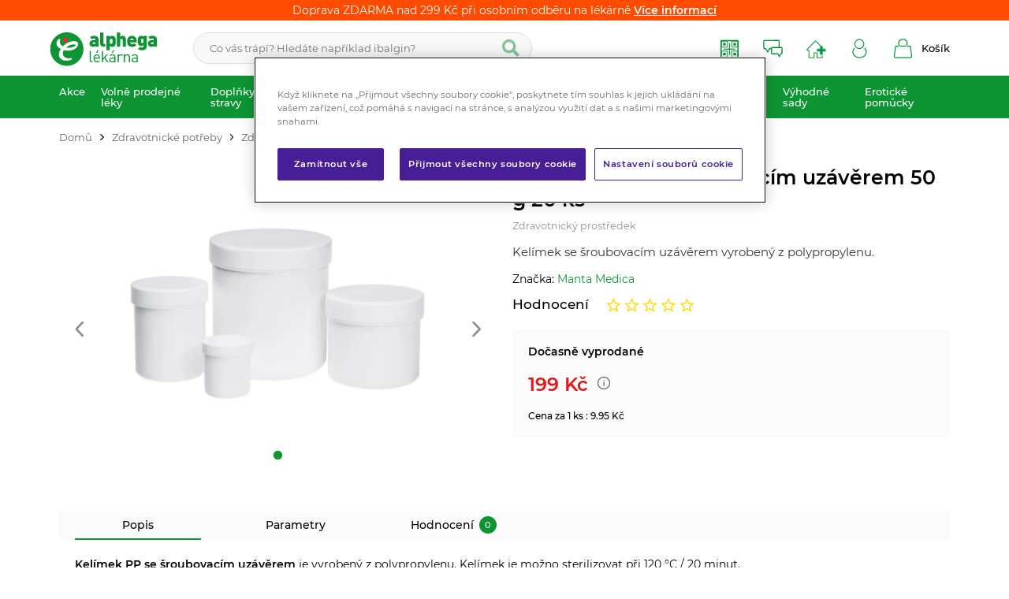

--- FILE ---
content_type: text/html; charset=UTF-8
request_url: https://www.alphega.cz/kelimek-pp-se-sroubovacim-uzaverem-50-g-20-ks
body_size: 73109
content:
<!DOCTYPE html><html lang="CS"><head><script>var k2consolePost='/standard/m1web/post.php'; var k2consoleImages='0'; !function(){try{let r="",n="",o="",a=!1,s=!1,i=window,c="1"==k2consoleImages;console.defaultError=console.error.bind(console),console.error=function(e){a=!0,console.defaultError.apply(console,arguments);try{throw new Error(e,!1)}catch(e){t({message:JSON.stringify(e.stack),data:""},"Console error")}a=!1},i.onerror=function(e,r,n,o,s){return t({message:JSON.stringify(s.stack),data:""},"ERROR"),a};const d=XMLHttpRequest.prototype.send;function e(){let e={};return e.windowSize=i.innerWidth?(i.innerWidth?i.innerWidth:"")+"x"+(i.innerHeight?i.innerHeight:""):"",e.screen=screen.width?(screen.width?screen.width:"")+"x"+(screen.height?screen.height:""):"",e.cookies=!!navigator.cookieEnabled,e}function t(t,r){let n={type:r,errorData:t,url:location.href,browserInfo:e()};s=!0;let o=new FormData,a=new XMLHttpRequest;o.append("k2","console"),o.append("a",JSON.stringify(n)),a.open("POST",k2consolePost,!0),a.send(o),s=!1}XMLHttpRequest.prototype.send=function(){if(console.log(this),!s){r=this,n=arguments;try{throw new Error(r,!1)}catch(e){o=JSON.stringify(e.stack)}this.addEventListener("load",(function(){if(500==this.status||404==this.status){t({message:o,data:n},"XHR error ("+this.status+")")}}))}return d.apply(this,arguments)},i.addEventListener("error",(function(e){if(console.log(e),"IMG"===e.target.nodeName){let r=e.target.getAttribute("src");r=r.includes("data:image/gif;base64,")?e.target.getAttribute("data-src"):r;let n={message:r,data:""};""==r.split("?")[0]||null==r?t(n,"IMG not found - empty src"):c&&t(n,"IMG not found")}if("SCRIPT"===e.target.nodeName){t({message:e.target.src,data:""},"SCRIPT load error")}if("LINK"===e.target.nodeName&&"stylesheet"==e.target.rel){t({message:e.target.href,data:""},"CSS load error")}}),{capture:!0,passive:!0}),defaultImage=Image,Image=class extends defaultImage{constructor(){var e=document.createElement("img");return e.addEventListener("error",(function(e){let r=e.target.getAttribute("src");r=r.includes("data:image/gif;base64,")?e.target.getAttribute("data-src"):r;let n={message:r,data:""};""==r.split("?")[0]||null==r?t(n,"IMG not found - empty src"):c&&t(n,"IMG not found")})),e}}}catch(l){console.log(l)}}();</script><script data-k2="dataLayer">var analyticsDataLayer = {"g4":{"m4detail":{"items":""},"m3products":[{"item_list_id":"productRelationRelative","items":[]}],"m5basket":{"items":[]}},"gtag":{"m4detail":{"items":[{"item_id":"4702","item_name":"Kel\u00edmek PP se \u0161roubovac\u00edm uz\u00e1v\u011brem 50 g 20 ks","price":"164.4628","item_brand":"Manta Medica","item_category":"Zdravotnick\u00e9 prost\u0159edky","quantity":1}]},"m3products":{"items":[{"item_id":"8965","item_name":"Flamigel hydrokoloidn\u00ed gel na hojen\u00ed ran 50 ml","price":"311.6071","item_brand":"Flamigel","item_category":"Zdravotnick\u00e9 prost\u0159edky","item_list_name":"category","currency":"CZK","list_position":"0","quantity":1},{"item_id":"6511","item_name":"Paranit sprej 100ml+ h\u0159eben + \u0161ampon 100ml zdarma","price":"379.3388","item_brand":"Paranit","item_category":"Zdravotnick\u00e9 prost\u0159edky","item_list_name":"category","currency":"CZK","list_position":"1","quantity":1},{"item_id":"7646","item_name":"ViruProtect sprej na nachlazen\u00ed 7 ml","price":"164.4628","item_brand":"ViruProtect","item_category":"Zdravotnick\u00e9 prost\u0159edky","item_list_name":"category","currency":"CZK","list_position":"2","quantity":1},{"item_id":"9710","item_name":"Physiomer Baby nosn\u00ed sprej 115ml","price":"205.7851","item_brand":"Physiomer","item_category":"Zdravotnick\u00e9 prost\u0159edky","item_list_name":"category","currency":"CZK","list_position":"3","quantity":1},{"item_id":"910","item_name":"Surgicrafts N\u016f\u017eky na k\u016f\u017ei rovn\u00e9 s hroty 9 cm SI-018","price":"40.4959","item_brand":"Celimed","item_category":"Zdravotnick\u00e9 prost\u0159edky","item_list_name":"category","currency":"CZK","list_position":"4","quantity":1},{"item_id":"10034","item_name":"Eneo NeoRhin Plus 30 ml","price":"114.876","item_brand":"Eneo","item_category":"Zdravotnick\u00e9 prost\u0159edky","item_list_name":"category","currency":"CZK","list_position":"5","quantity":1},{"item_id":"8844","item_name":"Pinzeta 10-102\/30 anatomick\u00e1 30 cm rovn\u00e1 CELIMED","price":"90.0826","item_brand":"Celimed","item_category":"Zdravotnick\u00e9 prost\u0159edky","item_list_name":"category","currency":"CZK","list_position":"6","quantity":1},{"item_id":"7860","item_name":"Skalpel b\u0159\u00ed\u0161kat\u00fd 35mm 3-0018-5 Celimed","price":"48.7603","item_brand":"Celimed","item_category":"Zdravotnick\u00e9 prost\u0159edky","item_list_name":"category","currency":"CZK","list_position":"7","quantity":1}]},"m5basket":{"currency":"CZK","value":"0","items":[]}},"dataLayer":{"m4detail":{"pageType":"productDetail","currency":"CZK","product":{"id":"4702","name":"Kel\u00edmek PP se \u0161roubovac\u00edm uz\u00e1v\u011brem 50 g 20 ks","manufacturer":"Manta Medica","priceWithVat":"164.4628","stocks":[{"id":"12937","name":"Do\u010dasn\u011b vyprodan\u00e9","availability":"0"}]},"basket":[]},"m1page":{"pageType":"page","currency":"CZK","basket":"{\"GTM\":{\"id\":\"product.id\",\"name\":\"product.name\",\"count\":\"product.count\"}}"}},"userID":0};</script><meta http-equiv="content-type" content="text/html; charset=UTF-8"><meta name="google-site-verification" content="C0J1xxKnnW81xGuAdeCXqgBIr5yhdBEsN6ExrnvVEuc"><link rel="preconnect" href="https://www.google-analytics.com"><link rel="preconnect" href="https://www.googletagmanager.com"><script>var testGTAG = analyticsDataLayer;
        if (testGTAG !== undefined && testGTAG.gtag !== undefined) {
            for (var key in testGTAG.gtag) {
                var value = testGTAG.gtag[key];
                //console.log(key + ": " + value);
                if (testGTAG.gtag[key].value !== undefined) {
                    testGTAG.gtag[key].value = parseFloat(testGTAG.gtag[key].value);
                }

                testGTAG.gtag[key].items.forEach(function(item) {
                    if (item.price !== undefined) {
                        item.price = parseFloat(item.price)
                    }
                });
            }
        }</script><script>var _mtm = window._mtm = window._mtm || [];
_mtm.push({'mtm.startTime': (new Date().getTime()), 'event': 'mtm.Start'});
(function() {
var d=document, g=d.createElement('script'), s=d.getElementsByTagName('script')[0];
g.async=true; g.src='https://cdn.matomo.cloud/alliancehealthcare.matomo.cloud/container_inJIeJY3.js'; s.parentNode.insertBefore(g,s);
})();</script><script class="k2noscript">window.dataLayer = window.dataLayer || [];

        function gtag() {
            dataLayer.push(arguments);
        }

        var dataGA = '""';
        if (dataGA) {
            var purchaseGTM = JSON.parse(dataGA);
        }

        if (analyticsDataLayer !== undefined) {
            var dataPage = JSON.parse(JSON.stringify(analyticsDataLayer));
            delete dataPage.gtag;
            dataPage['dataLayer']["m5basket"] = purchaseGTM;
            //console.log(dataPage);

            if (JSON.stringify(dataPage) !== "{}") {
                //dataLayerGTM.push(dataPage);
            }
        }</script><script class="k2noscript">(function(w, d, s, l, i) {
            w[l] = w[l] || [];
            w[l].push({
                'gtm.start': new Date().getTime(),
                event: 'gtm.js'
            });
            var f = d.getElementsByTagName(s)[0],
                j = d.createElement(s),
                dl = l != 'dataLayer' ? '&l=' + l : '';
            j.async = true;
            j.src =
                'https://www.googletagmanager.com/gtm.js?id=' + i + dl;
            f.parentNode.insertBefore(j, f);
        })(window, document, 'script', 'dataLayer', "GTM-WB93DFDB");</script><script src="https://cdn.cookielaw.org/scripttemplates/otSDKStub.js" data-document-language="true" type="text/javascript" charset="UTF-8" data-domain-script="018e5200-61b9-7401-b219-4d7c7c257858"></script><script>var daysText = ["Pondělí", "Úterý", "Středa", "Čtvrtek", "Pátek", "Sobota", "Neděle"];
        var monthText = ["Leden", "Únor", "Březen", "Duben", "Květen", "Červen", "Červenec", "Srpen", "Září", "Říjen", "Listopad", "Prosinec"];
        var todayText = "Dnes";


        var map_marker_img_light = "/template/alphega/image/mapMarker_light.png";
        var map_marker_img = "/template/alphega/image/mapMarker.png";
        var map_marker_inactive_img = "/template/alphega/image/inactive_mark.png";

        var map_marker_img_balikovna = "/template/alphega/image/active_balikovna.png";
        var map_marker_inactive_img_balikovna = "/template/alphega/image/inactive_balikovna.png";

        var map_marker_img_zasilkovna = "/template/alphega/image/active_mark_zasilkovna.png";
        var map_marker_inactive_img_zasilkovna = "/template/alphega/image/inactive_mark_zasilkovna.png";


        var map_current_img = "/template/alphega/image/mapCurrentLocation.png";

        var mapPinActive= "/template/alphega/image/mapPinActive.png";
        var mapPin = map_marker_img;//"/template/alphega/image/mapPin.png";

        var maps_url_img = "/template/alphega/image/mapicon.png";
        var map_current_img = "/template/alphega/image/mapCurrentLocation.png";
        var packetaApiKey = "",
                defaultLang = "CS";

        var useGoogleMaps = '';
        var googleMapsLogo = '/template/alphega/image/maps/google.png';
        var googleMapsKey = '';

        var useMapyCz = '1';
        var mapyCzLogo = '/template/alphega/image/maps/mapyCz.svg';
        var mapyCzKey = '5rYoy6dzT5Vdz6-XMndHolCKgBZd8FXUFToQKcw9rvQ';

        var mapCtrlZoom = 'Pro přiblížení podrž klávesu CTRL a pohybuj kolečkem myši';
        var mapTwoTouches = 'Pro pohyb v mapě použíj dva prsty';</script><meta http-equiv="X-UA-Compatible" content="IE=edge"><meta name="viewport" content="width=device-width, initial-scale=1, maximum-scale=1.0, user-scalable=no"><title>Kelímek PP se šroubovacím uzávěrem 50 g 20 ks | Alphega.cz</title><meta name="robots" content="index, follow"><meta name="description" content="Kelímek se šroubovacím uzávěrem vyrobený z polypropylenu."><meta name="keywords" content=""><meta http-equiv="content-type" content="application/vnd.ms-excel; charset=UTF-8"><link rel="shortcut icon" href="/template/alphega/image/favicon/favicon.ico"><link rel="apple-touch-icon" sizes="57x57" href="/template/alphega/image/favicon/apple-icon-57x57.png"><link rel="apple-touch-icon" sizes="60x60" href="/template/alphega/image/favicon/apple-icon-60x60.png"><link rel="apple-touch-icon" sizes="72x72" href="/template/alphega/image/favicon/apple-icon-72x72.png"><link rel="apple-touch-icon" sizes="76x76" href="/template/alphega/image/favicon/apple-icon-76x76.png"><link rel="apple-touch-icon" sizes="114x114" href="/template/alphega/image/favicon/apple-icon-114x114.png"><link rel="apple-touch-icon" sizes="120x120" href="/template/alphega/image/favicon/apple-icon-120x120.png"><link rel="apple-touch-icon" sizes="144x144" href="/template/alphega/image/favicon/apple-icon-144x144.png"><link rel="apple-touch-icon" sizes="152x152" href="/template/alphega/image/favicon/apple-icon-152x152.png"><link rel="apple-touch-icon" sizes="180x180" href="/template/alphega/image/favicon/apple-icon-180x180.png"><link rel="icon" type="image/png" sizes="192x192" href="/template/alphega/image/favicon/android-icon-192x192.png"><link rel="icon" type="image/png" sizes="32x32" href="/template/alphega/image/favicon/favicon-32x32.png"><link rel="icon" type="image/png" sizes="96x96" href="/template/alphega/image/favicon/favicon-96x96.png"><link rel="icon" type="image/png" sizes="16x16" href="/template/alphega/image/favicon/favicon-16x16.png"><link rel="manifest" href="/template/alphega/image/favicon/manifest.json" crossorigin="use-credentials"><meta name="msapplication-TileImage" content="/template/alphega/image/favicon/ms-icon-144x144.png"><meta name="msapplication-TileColor" content="#0D9534"><meta name="theme-color" content="#0D9534"><meta name="msapplication-navbutton-color" content="#0D9534"><meta name="apple-mobile-web-app-status-bar-style" content="#0D9534"><link rel="preload" href="/template/alphega/fonts/montserrat-v18-latin-ext_latin-regular.woff2" as="font" type="font/woff2" crossorigin><meta property="og:site_name" content="ALPHEGA.CZ"><meta property="og:type" content="website"><meta property="og:title" content="Kelímek PP se šroubovacím uzávěrem 50 g 20 ks | Alphega.cz"><meta property="og:description" content="Kelímek se šroubovacím uzávěrem vyrobený z polypropylenu."><meta property="og:url" content="https://www.alphega.cz/kelimek-pp-se-sroubovacim-uzaverem-50-g-20-ks"><meta property="og:image" content="https://www.alphega.cz/template/alphega/image/ogImage.jpg"><link rel="stylesheet" href="/template/alphega/css/styles.css?v=17688979321768897932" media="screen"><link rel="stylesheet" href="/template/alphega/css/swiper.min.css?v=1768897932"><!-- [if lt IE 9]><script src="http://html5shiv.googlecode.com/svn/trunk/html5.js"></script><script src="http://css3-mediaqueries-js.googlecode.com/svn/trunk/css3-mediaqueries.js"></script><![endif]--><script src="/template/alphega/js/jquery.min.js" defer></script><script src="/template/alphega/js/swiper.min.js" defer></script><script src="/template/alphega/js/maps.js?v=1768897932" defer></script><script src="/template/alphega/js/formData.polyfill.js?v=1768897932" defer></script><script src="/template/alphega/js/scriptSpecial.js?v=1768897932" defer></script><script src="/template/alphega/js/script.js?v=1768897932" defer></script><script defer src="/template/alphega/js/svgxuse.js?v=1768897932"></script><script class="k2noscript" removeemptys="0" src="/template/alphega/js/scriptDataLayer.js?v=1768897932" defer></script><script type="text/plain" data-cookiecategory="ads">(function(d, s, id) {
            var js, fjs = d.getElementsByTagName(s)[0];
            if (d.getElementById(id)) return;
            js = d.createElement(s);
            js.id = id;
            js.src = 'https://connect.facebook.net/cs_CZ/sdk.js#xfbml=1&version=v3.1';
            fjs.parentNode.insertBefore(js, fjs);
        }(document, 'script', 'facebook-jssdk'));

        var fallbackSVG = "/template/alphega/fonts/icons.tpl?v=1768897932"; // optional fallback URL in case no base path to SVG file was given and no symbol definition was found.</script><meta name="google-site-verification" content="FfzgksdC0jxg86tBjWqC9qluRWMyD4ye-r9edVAPXRs"><noscript><style>.tabs_content {
                display: none;
            }

            .tabs_js {
                position: relative;
            }

            .tabs_js a {
                display: block;
                position: absolute;
                width: 100%;
                height: 100%;
            }

            .tabs_content:target {
                display: block;
            }</style></noscript><link rel="canonical" href="https://www.alphega.cz/kelimek-pp-se-sroubovacim-uzaverem-50-g-20-ks"></head><body data-k2-de="," data-k2-th=" " data-k2-ex="0" data-k2-in="0" data-k2-sn="0" data-k2-lang="5"><noscript><iframe src="https://www.googletagmanager.com/ns.html?id=GTM-WB93DFDB" height="0" width="0" style="display:none;visibility:hidden"></iframe></noscript><div id="fb-root"></div><header class="main_header"><div class=" popupStripe_ghost" id="popupStripe"><div class="k2fx k2fx14byPosition" data-k2-position="2000000535" data-k2-limit="1"><div class="k2tx k2tx14byPosition"><div data-k2="container"><div class="stripe_item" data-k2="item" data-n="1" data-time="0"><div class="info_banner_stripe" style="background: #FF4B00; "><div class="wrap">
Doprava ZDARMA nad 299 Kč při osobním odběru na lékárně
<span><a href="https://www.alphega.cz/doprava-a-platba" title="Více informací" class="gtag_select_promotion" data-id="4432406249944" data-creative-name="Small top banner" data-promotion-name="Doprava ZDARMA nad 299 Kč při osobním odběru na lékárně">Více informací</a></span></div></div></div></div></div></div></div><div class="header_box"><div id="popupStripe"><div class="k2fx k2fx14byPosition" data-k2-position="2000000535" data-k2-limit="1"><div class="k2tx k2tx14byPosition"><div data-k2="container"><div class="stripe_item" data-k2="item" data-n="1" data-time="0"><div class="info_banner_stripe" style="background: #FF4B00; "><div class="wrap">
Doprava ZDARMA nad 299 Kč při osobním odběru na lékárně
<span><a href="https://www.alphega.cz/doprava-a-platba" title="Více informací" class="gtag_select_promotion" data-id="4432406249944" data-creative-name="Small top banner" data-promotion-name="Doprava ZDARMA nad 299 Kč při osobním odběru na lékárně">Více informací</a></span></div></div></div></div></div></div></div><div class="header_content"><div class="wrap flex align_center justify_between"><div class="logo_wrap"><a href="https://www.alphega.cz/" title="Alphega.cz" class=""><img src="/template/alphega/image/logo.svg" alt="Alphega.cz" class="logo"></a></div><div class="search_wrap"><div class="k2fx k2fx4search  flex"><form class="search_form flex k2tx k2tx4search" data-elastic="1" data-k2-min="3" data-k2-max="60" data-k2-crc="eNrVWNtuGzcQffdXEFvk0XBjuw2wkBQgbooGaFwjbp6CQqBWlMSKSy5Irq1NrH5LviVf1uFlL1xxFdmuAffBkrFDzhyeOcMZ7WhOb1DGsFLjBC0Y2SRojjU+Xp8eLzbjJD8vpJiXmU5TRbDMVsnkk6rU3dmd3vw1OoHNk7t/7kYLIfPai1s3tY9Chzrq0JkJbNY0Gydf3OOPiqi37tk2mRyNGJ4RNhlRXpS6jrQ+9b6uvSddFaQGkCBcapGJvGBEw1OxWCSoYDgjK8HmREIkMOaCp+nLGstVa4agI4xWkizGyQ9JG9Et/A2et+dyq77kL2/JLE0LvCQOUJoayxZwUc1IJ+BZHXDbIceviXixJgNI3SxrJDQTCP6O66yMSkXQhlG+Tj3owHoCZvgEB/[base64]/tHLMwemfTlsBr76qLKdTBwxhRpd8mgG5Tia75+Y4JwmSVkkkL3QFEVZ0uYKNK23DpClVIOPe04aU7/jkQu932x6noRkbGVKjThbSvT7lwiixZhTBhozy5TSnnCZI6cowNKcKbowq5YJDNo+adJ7X9XspLlxaXT7Dr4jG3kjM5w3ZTVAtiqdQHcCcmYDqsbrzsP8T0cGzS8hqT3IWZ1dwD9CYcbsjMRvrEQrrOq2hHy4vS1ygLXQfcdntA+oaSuXUV6+7Tw9QVZ/PWP+9h+J8+B3NRYWVxLFPmwWI4c+Vh9mT308x+Q34c9KMlqQ/5EHCjV2W3YsxdnP2yKP5skFVDyoh/zQ3rV+UMrM9HzY4yEpmPevr2/HPP7YAramGaFfDSQq6IcyewwOwhIJT07Ndglx+nl216eAq76jYklsAizQLFdzx6KcoaLqYiSVU1ErcXhKtxZXZpWpJe5C9BKj3IAk7AobChp2/SpFvv32NHrHKZ4JNGVlor1Xzr5n6SikJz6pru+AP/js8Nr6tw3c82yKH5dvX3tK2hMKvnboeZOR/R8fbzUPp8EMnnuxpvxcG2tPWem9GTZ59ZUWY29/Trty5Hzwx+f3bXuKGmtUMBKs6bWASnatg0SET1L06Wev60fOTgdfvX2dPPD5174fdpuMay26XeECriTSWhqbnKP/eGBcUwP5pDtL4iGHOCWl3iBue6Gxu/y5hPllU9W+vQ6a1/S8u/O/m90KSw99hRCrDid642Qa3x0A9d3/zM4HnQGL0FUCgXBShoOckVti1f0kY1vSGJGG3GMRYZzr+giJIKxfXHRbaxJr3XpN/AYKu57o="><label><input class="k2productSearch" type="search" autocomplete="off" placeholder="Co vás trápí? Hledáte například ibalgin?"><a href="#" class="k2searchHref" data-k2-href="/vysledky-hledani" title="Vyhledat" data-k2-title=""><svg class="ico ico-search"><use xlink:href="#ico-search"></use></svg></a><div class="textRemover"><svg class="ico ico-cross"><use xlink:href="#ico-cross"></use></svg></div></label><div class="k2ifItem hide search_content"><div class="search_wrap_items"><div class="flex search_wrap_items_content"><div class="search_category"><div data-k2="searchCategory"><div class="search_sec_title_wrap short"><span class="search_sec_title">Kategorie</span></div><div class="searchResult"><ul data-k2="containerCategory" data-k2-limit="4"></ul><div class="k2noItemCategory spacing_mini" style="display:none">
Žádná kategorie nenalezena</div></div></div><div data-k2="searchBrand" class=" spacing_top"><div class="search_sec_title_wrap short"><span class="search_sec_title">Značky</span></div><div class="searchResult"><ul data-k2="containerBrand" data-k2-limit="4"></ul><div class="k2noItemBrand spacing_mini " style="display:none">
Žádná značka nenalezena</div></div></div></div><div class="search_product"><div><div class="search_sec_title_wrap"><span class="search_sec_title">Produkty</span></div><ul data-k2="container" class="search_product_container lazy_wrap" data-k2-limit="5"></ul><div class="k2noItemProduct spacing_mini" style="display:none">
Žádné zboží nenalezeno</div></div></div><div class="search_blogs lazy_wrap"><div data-k2="searchBlog"><div class="search_sec_title_wrap"><span class="search_sec_title">Blog</span></div><div class="searchResult"><ul data-k2="containerBlog" data-k2-limit="3"></ul><div class="k2noItemBlog spacing_mini " style="display:none">
Žádný článek nenalezen</div></div></div></div></div><div class="flex justify_center"><a href="#" class="k2searchHref searchMore" data-k2-href="/vysledky-hledani">Zobrazit více výsledků</a></div></div></div><div class="hide search_loading search_content"><div><div class=" flex justify_center search_loading_wrap"><span class="loading relative"></span></div></div></div><div class="k2noItem hide search_content">
Nenalezeny žádné produkty.</div></form></div></div><div class="flex align_center buttons_wrap_menu spacing_row"><div class="logo_wrap mobile"><a href="https://www.alphega.cz/" title="Alphega.cz" class=""><img src="/template/alphega/image/logo.svg" alt="Alphega.cz" class="logo"></a></div><a href="https://erecept-alphega.cz/" title="Rezervace E-recept" target="_blank" class="find_btn  button_menu flex align_center"><svg class="ico ico-erecept"><use xlink:href="#ico-erecept"></use></svg><span class="title">Rezervace E-recept</span></a><a href="#askUsForm" title="Poradna" class="find_btn  button_menu flex align_center"><svg class="ico ico-poradna"><use xlink:href="#ico-poradna"></use></svg><span class="title">Poradna</span></a><a href="/najdi-lekarnu" title="Najdi lékárnu" class="find_btn  button_menu flex align_center"><svg class="ico ico-lekarny"><use xlink:href="#ico-lekarny"></use></svg><span class="title">Najdi lékárnu</span></a><div class="search_mobile_btn align_center justify_center"><svg class="ico ico-search-thin"><use xlink:href="#ico-search-thin"></use></svg><svg class="ico ico-close"><use xlink:href="#ico-close"></use></svg></div><div class="flex user_mobile_btn"><div class="flex "><form data-k2="userGuest" class="flex"><a href="/prihlaseni" title="" data-k2-test-id="loginBtn" class="button_menu user_btn flex align_center js_popup" id="seleniumLogin" data-class="login" data-selector=".login_wrap"><svg class="ico ico-login"><use xlink:href="#ico-login"></use></svg><span class="title">Přihlásit</span></a></form></div></div><div class="k2fx k2fx5basketFloat flex basket_btn_border"><div class="flex k2tx k2tx5basketFloat" data-k2-crc="eNrNlN1u0zAUx+/7FFbQ7ihhiGkoaoo2TYhKSEPaxA1CkZM4iak/IttJG9rsWXgWngzb+W4L6wUXXFRJ4/PxP8e/cxYxLkEMFZyv38yTre/QKy5iJDwvhHKN1AfCoXJARKCUvpMQtAXNQRAqFoTW1ll+lZXcv92r7beFqwMu90/7xTiwOiews5yNnXwHJyuF6DS5QAQqXKJORWLCBBsBc+MOQSZQ4jsX17f0coNCz8thiu5N3ltr73nG4OL6zgEKK4J8Z/cnQ3te99mHqgEIC6U4CyhiBbCqIMEpCyLElOmGraJ16/[base64]/qh6xCaERZwpippt7yjHIBY+LqMNzTGchyMcOxIF3S7v9i2Pd2qGFq7t6APY0mE1GG+IkLcP5XHOobQyNNpdFcmfhe+CFiFD9fuNfvnvtaHxUd/[base64]//Vsu74HV1MI6M+QYx9/AbHbbNM"><div data-k2="noItem" class="flex"><a href="/nakupni-kosik" title="" class="basket_btn  button_menu flex align_center"><img src="/template/alphega/image/ikony_new/kosik.svg"><span class="title">Košík</span></a></div></div></div><div class="mobile_menu_button spacing_left "><svg class="ico ico-menu-all"><use xlink:href="#ico-menu-all"></use></svg><svg class="ico ico-close"><use xlink:href="#ico-close"></use></svg></div></div></div></div><div class="header_category"><div data-k2-level="3" data-k2-id="0" class="k2fx k2fx3list wrap relative"><nav class="k2tx k2tx3list category_list"><ul data-k2="container" class="flex justify_between"><li data-k2="item" data-n="1" data-id="4372276707330" class=""><span><a href="/akce" title="Akce" class="next_btn"><span class="catg_title">Akce</span><span class="oposite_radius_shadow"></span><span class="oposite_radius_shadow oposite_radius_right"></span></a></span><ul data-k2="subContainer"><li data-k2="item"><a href="/alphega-letak" title="Alphega leták" class="img_catg"><img src="https://www.alphega.cz/imgserver/eshop/AH/781/2000000329/4380866641945_SUBKATEGORIE_AKCE_LETAK.JPG?w=90" alt="4380866641945_SUBKATEGORIE_AKCE_LETAK" loading="lazy"></a><span class="sub_wrap"><span><a href="/alphega-letak" title="Alphega leták"><span>Alphega leták</span></a></span><div class="next_category"><a href="/alphega-letak" title="Alphega leták">Zobrazit více</a></div></span></li><li data-k2="item"><a href="/aktualni-akce" title="Aktuální akce" class="img_catg"><img src="https://www.alphega.cz/imgserver/eshop/ah/781/2000000329/6446745911795-subkategorie_aktualni-akce.jpg?w=90" alt="6446745911795-subkategorie_aktualni-akce" loading="lazy"></a><span class="sub_wrap"><span><a href="/aktualni-akce" title="Aktuální akce"><span>Aktuální akce</span></a></span><div class="next_category"><a href="/aktualni-akce" title="Aktuální akce">Zobrazit více</a></div></span></li></ul></li><li data-k2="item" data-n="2" data-id="4299262265272" class=""><span><a href="/volne-prodejne-leky" title="Volně prodejné léky" class="next_btn"><span class="catg_title">Volně prodejné léky</span><span class="oposite_radius_shadow"></span><span class="oposite_radius_shadow oposite_radius_right"></span></a></span><ul data-k2="subContainer"><li data-k2="item"><a href="/alergie" title="Alergie" class="img_catg"><img src="https://www.alphega.cz/imgserver/eshop/AH/781/2000000329/4367981740035_SUBKATEGORIE_2.JPG?w=90" alt="4367981740035_SUBKATEGORIE_2" loading="lazy"></a><span class="sub_wrap"><span><a href="/alergie" title="Alergie"><span>Alergie</span></a></span><ul data-k2="subContainer"><li data-k2="item"><span><a href="/antihistaminika" title="Antihistaminika"><span>Antihistaminika</span></a></span></li><li data-k2="item"><span><a href="/ocni-alergie" title="Oční alergie"><span>Oční alergie</span></a></span></li><li data-k2="item"><span><a href="/kozni-alergie" title="Kožní alergie"><span>Kožní alergie</span></a></span></li><li data-k2="item"><span><a href="/nosni-alergie" title="Nosní alergie"><span>Nosní alergie</span></a></span></li></ul><div class="next_category"><a href="/alergie" title="Alergie">Zobrazit více</a></div></span></li><li data-k2="item"><a href="/antikoncepce" title="Antikoncepce" class="img_catg"><img src="https://www.alphega.cz/imgserver/eshop/AH/781/2000000329/4372276707332_SUBKATEGORIE_4.JPG?w=90" alt="4372276707332_SUBKATEGORIE_4" loading="lazy"></a><span class="sub_wrap"><span><a href="/antikoncepce" title="Antikoncepce"><span>Antikoncepce</span></a></span><ul data-k2="subContainer"><li data-k2="item"><span><a href="/nehormonalni-antikoncepce" title="Nehormonální antikoncepce"><span>Nehormonální antikoncepce</span></a></span></li><li data-k2="item"><span><a href="/nouzova-hormonalni-antikoncepce" title="Nouzová- hormonální antikoncepce"><span>Nouzová-hormonální antikoncepce</span></a></span></li></ul><div class="next_category"><a href="/antikoncepce" title="Antikoncepce">Zobrazit více</a></div></span></li><li data-k2="item"><a href="/bolest" title="Bolest" class="img_catg"><img src="https://www.alphega.cz/imgserver/eshop/AH/781/2000000329/4367981740036_SUBKATEGORIE_.JPG?w=90" alt="4367981740036_SUBKATEGORIE_" loading="lazy"></a><span class="sub_wrap"><span><a href="/bolest" title="Bolest"><span>Bolest</span></a></span><ul data-k2="subContainer"><li data-k2="item"><span><a href="/bolest-hlavy-migrena" title="Bolest hlavy - Migréna"><span>Bolest hlavy - Migréna</span></a></span></li><li data-k2="item"><span><a href="/bolest-v-krku" title="Bolest v krku"><span>Bolest v krku</span></a></span></li><li data-k2="item"><span><a href="/bolest-zad" title="Bolest zad"><span>Bolest zad</span></a></span></li><li data-k2="item"><span><a href="/bolest-svalu-a-kloubu" title="Bolest svalů a kloubů"><span>Bolest svalů a kloubů</span></a></span></li><li data-k2="item"><span><a href="/bolest-zubu" title="Bolest zubů"><span>Bolest zubů</span></a></span></li><li data-k2="item"><span><a href="/menstruace-bolesti" title="Menstruační bolesti"><span>Menstruační bolesti</span></a></span></li></ul><div class="next_category"><a href="/bolest" title="Bolest">Zobrazit více</a></div></span></li><li data-k2="item"><a href="/teplota" title="Teplota" class="img_catg"><img src="https://www.alphega.cz/imgserver/eshop/AH/781/2000000329/4372276707333_SUBKATEGORIE_5.JPG?w=90" alt="4372276707333_SUBKATEGORIE_5" loading="lazy"></a><span class="sub_wrap"><span><a href="/teplota" title="Teplota"><span>Teplota</span></a></span><ul data-k2="subContainer"><li data-k2="item"><span><a href="/teplota-u-dospelych" title="Teplota u dospělých"><span>Teplota u dospělých</span></a></span></li><li data-k2="item"><span><a href="/teplota-u-deti" title="Teplota u dětí"><span>Teplota u dětí</span></a></span></li></ul><div class="next_category"><a href="/teplota" title="Teplota">Zobrazit více</a></div></span></li><li data-k2="item"><a href="/dutina-ustni" title="Dutina ústní" class="img_catg"><img src="https://www.alphega.cz/imgserver/eshop/AH/781/2000000329/4372276707334_SUBKATEGORIE_3.JPG?w=90" alt="4372276707334_SUBKATEGORIE_3" loading="lazy"></a><span class="sub_wrap"><span><a href="/dutina-ustni" title="Dutina ústní"><span>Dutina ústní</span></a></span><ul data-k2="subContainer"><li data-k2="item"><span><a href="/prorezavani-zoubku" title="Prořezávání zoubků"><span>Prořezávání zoubků</span></a></span></li><li data-k2="item"><span><a href="/zanet-dasni-paradentoza" title="Zánět dásní - Paradentóza"><span>Zánět dásní - Paradentóza</span></a></span></li><li data-k2="item"><span><a href="/ustni-hygiena" title="Ústní hygiena"><span>Ústní hygiena</span></a></span></li><li data-k2="item"><span><a href="/opary-a-afty" title="Opary a afty"><span>Opary a afty</span></a></span></li></ul><div class="next_category"><a href="/dutina-ustni" title="Dutina ústní">Zobrazit více</a></div></span></li><li data-k2="item"><a href="/chripka-ryma-nachlazeni" title="Chřipka-Rýma-Nachlazení" class="img_catg"><img src="https://www.alphega.cz/imgserver/eshop/AH/781/2000000329/4372276707335_SUBKATEGORIE_6.JPG?w=90" alt="4372276707335_SUBKATEGORIE_6" loading="lazy"></a><span class="sub_wrap"><span><a href="/chripka-ryma-nachlazeni" title="Chřipka-Rýma-Nachlazení"><span>Chřipka-Rýma-Nachlazení</span></a></span><ul data-k2="subContainer"><li data-k2="item"><span><a href="/hlava" title="Hlava"><span>Hlava</span></a></span></li><li data-k2="item"><span><a href="/ryma" title="Rýma"><span>Rýma</span></a></span></li><li data-k2="item"><span><a href="/leky-na-teplotu" title="Teplota"><span>Teplota</span></a></span></li><li data-k2="item"><span><a href="/leky-na-kasel" title="Kašel"><span>Kašel</span></a></span></li><li data-k2="item"><span><a href="/imunita" title="Imunita"><span>Imunita</span></a></span></li><li data-k2="item"><span><a href="/caje" title="Čaje"><span>Čaje</span></a></span></li></ul><div class="next_category"><a href="/chripka-ryma-nachlazeni" title="Chřipka-Rýma-Nachlazení">Zobrazit více</a></div></span></li><li data-k2="item"><a href="/gynekologicke-obtize" title="Gynekologické obtíže" class="img_catg"><img src="https://www.alphega.cz/imgserver/eshop/AH/781/2000000329/4372276707336_SUBKATEGORIE_9.JPG?w=90" alt="4372276707336_SUBKATEGORIE_9" loading="lazy"></a><span class="sub_wrap"><span><a href="/gynekologicke-obtize" title="Gynekologické obtíže"><span>Gynekologické obtíže</span></a></span><ul data-k2="subContainer"><li data-k2="item"><span><a href="/menopauza" title="Menopauza"><span>Menopauza</span></a></span></li><li data-k2="item"><span><a href="/vaginalni-mykoza" title="Vaginální mykóza"><span>Vaginální mykóza</span></a></span></li><li data-k2="item"><span><a href="/menstruacni-bolesti" title="Menstruační bolesti"><span>Menstruační bolesti</span></a></span></li></ul><div class="next_category"><a href="/gynekologicke-obtize" title="Gynekologické obtíže">Zobrazit více</a></div></span></li><li data-k2="item"><a href="/hemoroidy-zilni-obtize" title="Hemoroidy - Žilní obtíže" class="img_catg"><img src="https://www.alphega.cz/imgserver/eshop/AH/781/2000000329/4372276707337_4372276707355_SUBKATEGORIE_ZILNI-OBTIZE.JPG?w=90" alt="4372276707337_4372276707355_SUBKATEGORIE_ZILNI-OBTIZE" loading="lazy"></a><span class="sub_wrap"><span><a href="/hemoroidy-zilni-obtize" title="Hemoroidy - Žilní obtíže"><span>Hemoroidy - Žilní obtíže</span></a></span><ul data-k2="subContainer"><li data-k2="item"><span><a href="/vnitrni-zevni-hemoroidy" title="Vnitřní - Zevní hemoroidy"><span>Vnitřní - Zevní hemoroidy</span></a></span></li><li data-k2="item"><span><a href="/srdce-krevni-obeh" title="Srdce - Krevní oběh"><span>Srdce - Krevní oběh</span></a></span></li><li data-k2="item"><span><a href="/krecove-zily-krevni-vyrony" title="Křečové žíly - Krevní výrony"><span>Křečové žíly - Krevní výrony</span></a></span></li></ul><div class="next_category"><a href="/hemoroidy-zilni-obtize" title="Hemoroidy - Žilní obtíže">Zobrazit více</a></div></span></li><li data-k2="item"><a href="/homeopatie" title="Homeopatie" class="img_catg"><img src="https://www.alphega.cz/imgserver/eshop/AH/781/2000000329/4372276707338_SUBKATEGORIE_HOMEOPATIE.JPG?w=90" alt="4372276707338_SUBKATEGORIE_HOMEOPATIE" loading="lazy"></a><span class="sub_wrap"><span><a href="/homeopatie" title="Homeopatie"><span>Homeopatie</span></a></span><ul data-k2="subContainer"><li data-k2="item"><span><a href="/viceslozkove-lecive-pripravky" title="Vícesložkové léčivé přípravky"><span>Vícesložkové léčivé přípravky</span></a></span></li><li data-k2="item"><span><a href="/jednoslozkove-lecive-pripravky" title="Jednosložkové léčivé přípravky"><span>Jednosložkové léčivé přípravky</span></a></span></li></ul><div class="next_category"><a href="/homeopatie" title="Homeopatie">Zobrazit více</a></div></span></li><li data-k2="item"><a href="/jatra-zlucnik-paleni-zahy" title="Játra-Žlučník-Pálení žáhy" class="img_catg"><img src="https://www.alphega.cz/imgserver/eshop/AH/781/2000000329/4372276707341_SUBKATEGORIE_JATRA-ZLUCNIK-ZAHA.JPG?w=90" alt="4372276707341_SUBKATEGORIE_JATRA-ZLUCNIK-ZAHA" loading="lazy"></a><span class="sub_wrap"><span><a href="/jatra-zlucnik-paleni-zahy" title="Játra-Žlučník-Pálení žáhy"><span>Játra-Žlučník-Pálení žáhy</span></a></span><ul data-k2="subContainer"><li data-k2="item"><span><a href="/paleni-zahy-prekyseleni-zaludku" title="Pálení žáhy - Překyselení žaludku"><span>Pálení žáhy - Překyselení žaludku</span></a></span></li><li data-k2="item"><span><a href="/zvraceni-nevolnost" title="Zvracení - Nevolnost"><span>Zvracení - Nevolnost</span></a></span></li><li data-k2="item"><span><a href="/prujem" title="Průjem"><span>Průjem</span></a></span></li><li data-k2="item"><span><a href="/traveni-nechutenstvi" title="Trávení - Nechutenství"><span>Trávení - Nechutenství</span></a></span></li><li data-k2="item"><span><a href="/obezita" title="Obezita"><span>Obezita</span></a></span></li><li data-k2="item"><span><a href="/jatra-zlucnik" title="Játra - Žlučník"><span>Játra - Žlučník</span></a></span></li><li data-k2="item"><span><a href="/zacpa" title="Zácpa"><span>Zácpa</span></a></span></li><li data-k2="item"><span><a href="/nadymani" title="Nadýmání"><span>Nadýmání</span></a></span></li></ul><div class="next_category"><a href="/jatra-zlucnik-paleni-zahy" title="Játra-Žlučník-Pálení žáhy">Zobrazit více</a></div></span></li><li data-k2="item"><a href="/kasel" title="Kašel" class="img_catg"><img src="https://www.alphega.cz/imgserver/eshop/AH/781/2000000329/4372276707342_SUBKATEGORIE_KASEL.JPG?w=90" alt="4372276707342_SUBKATEGORIE_KASEL" loading="lazy"></a><span class="sub_wrap"><span><a href="/kasel" title="Kašel"><span>Kašel</span></a></span><ul data-k2="subContainer"><li data-k2="item"><span><a href="/suchy-drazdivy-kasel" title="Suchý - Dráždivý kašel"><span>Suchý - Dráždivý kašel</span></a></span></li><li data-k2="item"><span><a href="/vlhky-kasel-a-vykaslavani" title="Vlhký kašel a vykašlávání"><span>Vlhký kašel a vykašlávání</span></a></span></li></ul><div class="next_category"><a href="/kasel" title="Kašel">Zobrazit více</a></div></span></li><li data-k2="item"><a href="/ledviny-mocove-cesty" title="Ledviny - Močové cesty" class="img_catg"><img src="https://www.alphega.cz/imgserver/eshop/AH/781/2000000329/4372276707346_SUBKATEGORIE_LEDVINY.JPG?w=90" alt="4372276707346_SUBKATEGORIE_LEDVINY" loading="lazy"></a><span class="sub_wrap"><span><a href="/ledviny-mocove-cesty" title="Ledviny - Močové cesty"><span>Ledviny - Močové cesty</span></a></span><ul data-k2="subContainer"><li data-k2="item"><span><a href="/ledviny" title="Ledviny"><span>Ledviny</span></a></span></li><li data-k2="item"><span><a href="/prostata" title="Prostata"><span>Prostata</span></a></span></li><li data-k2="item"><span><a href="/leky-na-mocove-cesty" title="Močové cesty"><span>Močové cesty</span></a></span></li></ul><div class="next_category"><a href="/ledviny-mocove-cesty" title="Ledviny - Močové cesty">Zobrazit více</a></div></span></li><li data-k2="item"><a href="/oci-pamet" title="Oči - Paměť" class="img_catg"><img src="https://www.alphega.cz/imgserver/eshop/AH/781/2000000329/4372276707347_SUBKATEGORIE_OCI.JPG?w=90" alt="4372276707347_SUBKATEGORIE_OCI" loading="lazy"></a><span class="sub_wrap"><span><a href="/oci-pamet" title="Oči - Paměť"><span>Oči - Paměť</span></a></span><ul data-k2="subContainer"><li data-k2="item"><span><a href="/zanet-oci-podrazdeni" title="Zánět očí - Podráždění"><span>Zánět očí - Podráždění</span></a></span></li><li data-k2="item"><span><a href="/alergie-oci" title="Alergie očí"><span>Alergie očí</span></a></span></li><li data-k2="item"><span><a href="/svedeni-oci-otoky" title="Svědení očí - Otoky"><span>Svědení očí - Otoky</span></a></span></li><li data-k2="item"><span><a href="/suche-oci-paleni" title="Suché oči - Pálení"><span>Suché oči - Pálení</span></a></span></li><li data-k2="item"><span><a href="/leky-na-pamet" title="Paměť"><span>Paměť</span></a></span></li></ul><div class="next_category"><a href="/oci-pamet" title="Oči - Paměť">Zobrazit více</a></div></span></li><li data-k2="item"><a href="/spanek-nervy-stres" title="Spánek - Nervy - Stres" class="img_catg"><img src="https://www.alphega.cz/imgserver/eshop/AH/781/2000000329/4372276707352_SUBKATEGORIE_SPANEK-UKLIDNENI.JPG?w=90" alt="4372276707352_SUBKATEGORIE_SPANEK-UKLIDNENI" loading="lazy"></a><span class="sub_wrap"><span><a href="/spanek-nervy-stres" title="Spánek - Nervy - Stres"><span>Spánek - Nervy - Stres</span></a></span><ul data-k2="subContainer"><li data-k2="item"><span><a href="/spanek" title="Spánek"><span>Spánek</span></a></span></li><li data-k2="item"><span><a href="/zklidneni-nervy-stres" title="Zklidnění - Nervy - Stres"><span>Zklidnění - Nervy - Stres</span></a></span></li></ul><div class="next_category"><a href="/spanek-nervy-stres" title="Spánek - Nervy - Stres">Zobrazit více</a></div></span></li><li data-k2="item"><a href="/vlasy-pokozka-kuze" title="Vlasy - Pokožka - Kůže - Kosti" class="img_catg"><img src="https://www.alphega.cz/imgserver/eshop/AH/781/2000000329/4372276707354_SUBKATEGORIE_VLASY.JPG?w=90" alt="4372276707354_SUBKATEGORIE_VLASY" loading="lazy"></a><span class="sub_wrap"><span><a href="/vlasy-pokozka-kuze" title="Vlasy - Pokožka - Kůže - Kosti"><span>Vlasy - Pokožka - Kůže - Kosti</span></a></span><ul data-k2="subContainer"><li data-k2="item"><span><a href="/akne-jizvy" title="Akné - Jizvy"><span>Akné - Jizvy</span></a></span></li><li data-k2="item"><span><a href="/bradavice" title="Bradavice"><span>Bradavice</span></a></span></li><li data-k2="item"><span><a href="/dezinfekce-osetreni-ran-popaleniny" title="Dezinfekce - Ošetření ran - Popáleniny"><span>Dezinfekce - Ošetření ran - Popáleniny</span></a></span></li><li data-k2="item"><span><a href="/lupenka-seborea" title="Lupénka"><span>Lupénka</span></a></span></li><li data-k2="item"><span><a href="/opary" title="Opary"><span>Opary</span></a></span></li><li data-k2="item"><span><a href="/plisne-kozni-mykozy" title="Plísně - Kožní mykózy"><span>Plísně - Kožní mykózy</span></a></span></li><li data-k2="item"><span><a href="/vypadavani-vlasu-rust-vlasu" title="Vypadávaní vlasů - Růst vlasů"><span>Vypadávaní vlasů - Růst vlasů</span></a></span></li><li data-k2="item"><span><a href="/vyziva-kosti" title="Výživa kostí"><span>Výživa kostí</span></a></span></li></ul><div class="next_category"><a href="/vlasy-pokozka-kuze" title="Vlasy - Pokožka - Kůže - Kosti">Zobrazit více</a></div></span></li><li data-k2="item"><a href="/odvykani-koureni" title="Odvykání kouření" class="img_catg"><img src="https://www.alphega.cz/imgserver/eshop/AH/781/2000000329/4440996184996_SUBKATEGORIE_VOLNE-PRODEJNE-LEKY_ODVYKANI-KOURENI.JPG?w=90" alt="4440996184996_SUBKATEGORIE_VOLNE-PRODEJNE-LEKY_ODVYKANI-KOURENI" loading="lazy"></a><span class="sub_wrap"><span><a href="/odvykani-koureni" title="Odvykání kouření"><span>Odvykání kouření</span></a></span><ul data-k2="subContainer"><li data-k2="item"><span><a href="/zvykaci-gumy" title="Žvýkací gumy"><span>Žvýkací gumy</span></a></span></li><li data-k2="item"><span><a href="/odvykani-koureni-naplasti" title="Náplasti"><span>Náplasti</span></a></span></li><li data-k2="item"><span><a href="/pastilky-tablety" title="Pastilky - Tablety"><span>Pastilky - Tablety</span></a></span></li></ul><div class="next_category"><a href="/odvykani-koureni" title="Odvykání kouření">Zobrazit více</a></div></span></li><li data-k2="item"><a href="/specialni-vyziva" title="Speciální výživa" class="img_catg"><img src="https://www.alphega.cz/imgserver/eshop/AH/781/2000000329/5007931870548_SUBKATEGORIE_SPECIALNI-VYZIVA.JPG?w=90" alt="5007931870548_SUBKATEGORIE_SPECIALNI-VYZIVA" loading="lazy"></a><span class="sub_wrap"><span><a href="/specialni-vyziva" title="Speciální výživa"><span>Speciální výživa</span></a></span><div class="next_category"><a href="/specialni-vyziva" title="Speciální výživa">Zobrazit více</a></div></span></li></ul></li><li data-k2="item" data-n="3" data-id="4299262265273" class=""><span><a href="/doplnky-stravy" title="Doplňky stravy" class="next_btn"><span class="catg_title">Doplňky stravy</span><span class="oposite_radius_shadow"></span><span class="oposite_radius_shadow oposite_radius_right"></span></a></span><ul data-k2="subContainer"><li data-k2="item"><a href="/vitaminy-a-mineraly" title="Vitaminy a minerály" class="img_catg"><img src="https://www.alphega.cz/imgserver/eshop/AH/781/2000000329/4367981740037_SUBKATEGORIE_DOPLNKY-STRAVY_VITAMINY-MINERALY.JPG?w=90" alt="4367981740037_SUBKATEGORIE_DOPLNKY-STRAVY_VITAMINY-MINERALY" loading="lazy"></a><span class="sub_wrap"><span><a href="/vitaminy-a-mineraly" title="Vitaminy a minerály"><span>Vitaminy a minerály</span></a></span><ul data-k2="subContainer"><li data-k2="item"><span><a href="/vitamin-a" title="Vitamin A"><span>Vitamin A</span></a></span></li><li data-k2="item"><span><a href="/vitamin-b" title="Vitamin B"><span>Vitamin B</span></a></span></li><li data-k2="item"><span><a href="/vitamin-c" title="Vitamin C"><span>Vitamin C</span></a></span></li><li data-k2="item"><span><a href="/vitamin-d" title="Vitamin D"><span>Vitamin D</span></a></span></li><li data-k2="item"><span><a href="/vitamin-e" title="Vitamin E"><span>Vitamin E</span></a></span></li><li data-k2="item"><span><a href="/vitamin-k" title="Vitamin K"><span>Vitamin K</span></a></span></li><li data-k2="item"><span><a href="/ostatni-vitaminy" title="Ostatní vitaminy"><span>Ostatní vitaminy</span></a></span></li><li data-k2="item"><span><a href="/vitaminy-pro-deti" title="Vitamíny pro děti"><span>Vitamíny pro děti</span></a></span></li><li data-k2="item"><span><a href="/multimineraly" title="Multiminerály"><span>Multiminerály</span></a></span></li><li data-k2="item"><span><a href="/zelezo" title="Železo"><span>Železo</span></a></span></li><li data-k2="item"><span><a href="/vapnik" title="Vápník"><span>Vápník</span></a></span></li><li data-k2="item"><span><a href="/zinek" title="Zinek"><span>Zinek</span></a></span></li><li data-k2="item"><span><a href="/jod" title="Jód"><span>Jód</span></a></span></li><li data-k2="item"><span><a href="/magnesium" title="Magnesium"><span>Magnesium</span></a></span></li><li data-k2="item"><span><a href="/selen" title="Selen"><span>Selen</span></a></span></li></ul><div class="next_category"><a href="/vitaminy-a-mineraly" title="Vitaminy a minerály">Zobrazit více</a></div></span></li><li data-k2="item"><a href="/klouby-kosti" title="Klouby-Kosti" class="img_catg"><img src="https://www.alphega.cz/imgserver/eshop/AH/781/2000000329/4372276707380_SUBKATEGORIE_DOPLNKY-STRAVY_KLOUBY-KOSTI.JPG?w=90" alt="4372276707380_SUBKATEGORIE_DOPLNKY-STRAVY_KLOUBY-KOSTI" loading="lazy"></a><span class="sub_wrap"><span><a href="/klouby-kosti" title="Klouby-Kosti"><span>Klouby-Kosti</span></a></span><ul data-k2="subContainer"><li data-k2="item"><span><a href="/klouby" title="Klouby"><span>Klouby</span></a></span></li><li data-k2="item"><span><a href="/kosti" title="Kosti"><span>Kosti</span></a></span></li></ul><div class="next_category"><a href="/klouby-kosti" title="Klouby-Kosti">Zobrazit více</a></div></span></li><li data-k2="item"><a href="/imunitni-system" title="Imunitní systém" class="img_catg"><img src="https://www.alphega.cz/imgserver/eshop/AH/781/2000000329/4372276707381_SUBKATEGORIE_DOPLNKY-STRAVY_IMUNITNI-SYSTEM.JPG?w=90" alt="4372276707381_SUBKATEGORIE_DOPLNKY-STRAVY_IMUNITNI-SYSTEM" loading="lazy"></a><span class="sub_wrap"><span><a href="/imunitni-system" title="Imunitní systém"><span>Imunitní systém</span></a></span><ul data-k2="subContainer"><li data-k2="item"><span><a href="/hliva" title="Hlíva"><span>Hlíva</span></a></span></li><li data-k2="item"><span><a href="/betaglukany" title="Betaglukany"><span>Betaglukany</span></a></span></li><li data-k2="item"><span><a href="/kolostrum" title="Kolostrum"><span>Kolostrum</span></a></span></li><li data-k2="item"><span><a href="/echinacea" title="Echinacea"><span>Echinacea</span></a></span></li><li data-k2="item"><span><a href="/rakytnik" title="Rakytník"><span>Rakytník</span></a></span></li><li data-k2="item"><span><a href="/vitaminy-na-imunitu" title="Vitamíny na imunitu"><span>Vitamíny na imunitu</span></a></span></li><li data-k2="item"><span><a href="/chlorella" title="Chlorella"><span>Chlorella</span></a></span></li><li data-k2="item"><span><a href="/reishi" title="Reishi"><span>Reishi</span></a></span></li><li data-k2="item"><span><a href="/sipky" title="Šípky"><span>Šípky</span></a></span></li><li data-k2="item"><span><a href="/ostropestrec-mariansky" title="Ostropestřec mariánský"><span>Ostropestřec mariánský</span></a></span></li></ul><div class="next_category"><a href="/imunitni-system" title="Imunitní systém">Zobrazit více</a></div></span></li><li data-k2="item"><a href="/mocove-cesty-pohlavni-ustroji" title="Močové cesty - Pohlavní ústrojí" class="img_catg"><img src="https://www.alphega.cz/imgserver/eshop/AH/781/2000000329/4372276707382_SUBKATEGORIE_DOPLNKY-STRAVY_MOCOVE-POHLAVNI-CESTY.JPG?w=90" alt="4372276707382_SUBKATEGORIE_DOPLNKY-STRAVY_MOCOVE-POHLAVNI-CESTY" loading="lazy"></a><span class="sub_wrap"><span><a href="/mocove-cesty-pohlavni-ustroji" title="Močové cesty - Pohlavní ústrojí"><span>Močové cesty - Pohlavní ústrojí</span></a></span><ul data-k2="subContainer"><li data-k2="item"><span><a href="/doplnky-stravy-ledviny" title="Ledviny"><span>Ledviny</span></a></span></li><li data-k2="item"><span><a href="/prsa" title="Prsa"><span>Prsa</span></a></span></li><li data-k2="item"><span><a href="/klimakterium" title="Klimakterium"><span>Klimakterium</span></a></span></li><li data-k2="item"><span><a href="/doplnky-stravy-menopauza" title="Menopauza"><span>Menopauza</span></a></span></li><li data-k2="item"><span><a href="/menstruace" title="Menstruace"><span>Menstruace</span></a></span></li><li data-k2="item"><span><a href="/erekce" title="Erekce"><span>Erekce</span></a></span></li><li data-k2="item"><span><a href="/mocove-cesty" title="Močové cesty"><span>Močové cesty</span></a></span></li><li data-k2="item"><span><a href="/prostata-0-4432406249658" title="Prostata"><span>Prostata</span></a></span></li></ul><div class="next_category"><a href="/mocove-cesty-pohlavni-ustroji" title="Močové cesty - Pohlavní ústrojí">Zobrazit více</a></div></span></li><li data-k2="item"><a href="/pamet-oci" title="Paměť-Oči" class="img_catg"><img src="https://www.alphega.cz/imgserver/eshop/AH/781/2000000329/4372276707383_SUBKATEGORIE_DOPLNKY-STRAVY_PAMET-OCI.JPG?w=90" alt="4372276707383_SUBKATEGORIE_DOPLNKY-STRAVY_PAMET-OCI" loading="lazy"></a><span class="sub_wrap"><span><a href="/pamet-oci" title="Paměť-Oči"><span>Paměť-Oči</span></a></span><ul data-k2="subContainer"><li data-k2="item"><span><a href="/oci" title="Oči"><span>Oči</span></a></span></li><li data-k2="item"><span><a href="/pamet" title="Paměť"><span>Paměť</span></a></span></li><li data-k2="item"><span><a href="/soustredeni" title="Soustředění"><span>Soustředění</span></a></span></li><li data-k2="item"><span><a href="/ginkgo-biloba" title="Ginkgo biloba"><span>Ginkgo biloba</span></a></span></li></ul><div class="next_category"><a href="/pamet-oci" title="Paměť-Oči">Zobrazit více</a></div></span></li><li data-k2="item"><a href="/spanek-nervy-stres-unava" title="Spánek-Nervy-Stres-Únava" class="img_catg"><img src="https://www.alphega.cz/imgserver/eshop/AH/781/2000000329/4372276707384_SUBKATEGORIE_DOPLNKY-STRAVY_PANEK-NERVY.JPG?w=90" alt="4372276707384_SUBKATEGORIE_DOPLNKY-STRAVY_PANEK-NERVY" loading="lazy"></a><span class="sub_wrap"><span><a href="/spanek-nervy-stres-unava" title="Spánek-Nervy-Stres-Únava"><span>Spánek-Nervy-Stres-Únava</span></a></span><ul data-k2="subContainer"><li data-k2="item"><span><a href="/nervy" title="Nervy"><span>Nervy</span></a></span></li><li data-k2="item"><span><a href="/doplnky-stravy-spanek" title="Spánek"><span>Spánek</span></a></span></li><li data-k2="item"><span><a href="/unava" title="Únava"><span>Únava</span></a></span></li><li data-k2="item"><span><a href="/stres" title="Stres"><span>Stres</span></a></span></li></ul><div class="next_category"><a href="/spanek-nervy-stres-unava" title="Spánek-Nervy-Stres-Únava">Zobrazit více</a></div></span></li><li data-k2="item"><a href="/stihla-linie" title="Štíhlá linie" class="img_catg"><img src="https://www.alphega.cz/imgserver/eshop/AH/781/2000000329/4372276707385_SUBKATEGORIE_DOPLNKY-STRAVY_STIHLA-LINIE.JPG?w=90" alt="4372276707385_SUBKATEGORIE_DOPLNKY-STRAVY_STIHLA-LINIE" loading="lazy"></a><span class="sub_wrap"><span><a href="/stihla-linie" title="Štíhlá linie"><span>Štíhlá linie</span></a></span><ul data-k2="subContainer"><li data-k2="item"><span><a href="/detoxikace" title="Detoxikace"><span>Detoxikace</span></a></span></li><li data-k2="item"><span><a href="/hubnuti" title="Hubnutí"><span>Hubnutí</span></a></span></li><li data-k2="item"><span><a href="/dieta" title="Dieta"><span>Dieta</span></a></span></li></ul><div class="next_category"><a href="/stihla-linie" title="Štíhlá linie">Zobrazit více</a></div></span></li><li data-k2="item"><a href="/tehotenstvi-kojeni" title="Těhotěnství-Kojení" class="img_catg"><img src="https://www.alphega.cz/imgserver/eshop/AH/781/2000000329/4372276707386_SUBKATEGORIE_DOPLNKY-STRAVY_TEHOTENSTVI-KOJENI.JPG?w=90" alt="4372276707386_SUBKATEGORIE_DOPLNKY-STRAVY_TEHOTENSTVI-KOJENI" loading="lazy"></a><span class="sub_wrap"><span><a href="/tehotenstvi-kojeni" title="Těhotěnství-Kojení"><span>Těhotěnství-Kojení</span></a></span><ul data-k2="subContainer"><li data-k2="item"><span><a href="/vitaminy-v-tehotenstvi" title="Vitamíny v těhotenství"><span>Vitamíny v těhotenství</span></a></span></li><li data-k2="item"><span><a href="/kosmetika-pro-tehotne" title="Kosmetika pro těhotné"><span>Kosmetika pro těhotné</span></a></span></li><li data-k2="item"><span><a href="/vitaminy-pro-kojici-matky" title="Vitamíny pro kojící matky"><span>Vitamíny pro kojící matky</span></a></span></li></ul><div class="next_category"><a href="/tehotenstvi-kojeni" title="Těhotěnství-Kojení">Zobrazit více</a></div></span></li><li data-k2="item"><a href="/vlasy-kuze-nehty" title="Vlasy-Kůže-Nehty" class="img_catg"><img src="https://www.alphega.cz/imgserver/eshop/AH/781/2000000329/4372276707387_SUBKATEGORIE_DOPLNKY-STRAVY_VLASY-KUZE-NEHTY.JPG?w=90" alt="4372276707387_SUBKATEGORIE_DOPLNKY-STRAVY_VLASY-KUZE-NEHTY" loading="lazy"></a><span class="sub_wrap"><span><a href="/vlasy-kuze-nehty" title="Vlasy-Kůže-Nehty"><span>Vlasy-Kůže-Nehty</span></a></span><ul data-k2="subContainer"><li data-k2="item"><span><a href="/kolagen" title="Kolagen"><span>Kolagen</span></a></span></li><li data-k2="item"><span><a href="/vitaminy-pro-vlasy" title="Vitamíny pro vlasy"><span>Vitamíny pro vlasy</span></a></span></li><li data-k2="item"><span><a href="/vitaminy-pro-plet" title="Vitamíny pro pleť"><span>Vitamíny pro pleť</span></a></span></li><li data-k2="item"><span><a href="/vitaminy-na-nehty" title="Vitamíny na nehty"><span>Vitamíny na nehty</span></a></span></li></ul><div class="next_category"><a href="/vlasy-kuze-nehty" title="Vlasy-Kůže-Nehty">Zobrazit více</a></div></span></li><li data-k2="item"><a href="/zazivani-traveni" title="Zažívání-Trávení" class="img_catg"><img src="https://www.alphega.cz/imgserver/eshop/AH/781/2000000329/4372276707388_SUBKATEGORIE_DOPLNKY-STRAVY_ZAZIVANI-TRAVENI.JPG?w=90" alt="4372276707388_SUBKATEGORIE_DOPLNKY-STRAVY_ZAZIVANI-TRAVENI" loading="lazy"></a><span class="sub_wrap"><span><a href="/zazivani-traveni" title="Zažívání-Trávení"><span>Zažívání-Trávení</span></a></span><ul data-k2="subContainer"><li data-k2="item"><span><a href="/jatra" title="Játra"><span>Játra</span></a></span></li><li data-k2="item"><span><a href="/zlucnik" title="Žlučník"><span>Žlučník</span></a></span></li><li data-k2="item"><span><a href="/probiotika" title="Probiotika"><span>Probiotika</span></a></span></li></ul><div class="next_category"><a href="/zazivani-traveni" title="Zažívání-Trávení">Zobrazit více</a></div></span></li><li data-k2="item"><a href="/srdce-cevy" title="Srdce-Cévy" class="img_catg"><img src="https://www.alphega.cz/imgserver/eshop/AH/781/2000000329/4466765988946_SUBKATEGORIE_DOPLNKY-STRAVY_SRDCE-CEVY12.JPG?w=90" alt="4466765988946_SUBKATEGORIE_DOPLNKY-STRAVY_SRDCE-CEVY12" loading="lazy"></a><span class="sub_wrap"><span><a href="/srdce-cevy" title="Srdce-Cévy"><span>Srdce-Cévy</span></a></span><ul data-k2="subContainer"><li data-k2="item"><span><a href="/omega-3" title="Omega 3"><span>Omega 3</span></a></span></li><li data-k2="item"><span><a href="/srdce-cevy-koenzym-q10" title="Koenzym Q10"><span>Koenzym Q10</span></a></span></li><li data-k2="item"><span><a href="/zily-cevy" title="Žíly-Cévy"><span>Žíly-Cévy</span></a></span></li><li data-k2="item"><span><a href="/cholesterol" title="Cholesterol"><span>Cholesterol</span></a></span></li></ul><div class="next_category"><a href="/srdce-cevy" title="Srdce-Cévy">Zobrazit více</a></div></span></li></ul></li><li data-k2="item" data-n="4" data-id="4299262265274" class=""><span><a href="/zdravotnicke-potreby" title="Zdravotnické potřeby" class="next_btn"><span class="catg_title">Zdravotnické potřeby</span><span class="oposite_radius_shadow"></span><span class="oposite_radius_shadow oposite_radius_right"></span></a></span><ul data-k2="subContainer"><li data-k2="item"><a href="/diagnosticke-testy" title="Diagnostické testy" class="img_catg"><img src="https://www.alphega.cz/imgserver/eshop/AH/781/2000000329/4380866641921_SUBKATEGORIE_ZDRAVOTNICKE-PROSTREDKY_TESTY.JPG?w=90" alt="4380866641921_SUBKATEGORIE_ZDRAVOTNICKE-PROSTREDKY_TESTY" loading="lazy"></a><span class="sub_wrap"><span><a href="/diagnosticke-testy" title="Diagnostické testy"><span>Diagnostické testy</span></a></span><ul data-k2="subContainer"><li data-k2="item"><span><a href="/antigenni-testy" title="Antigenní testy"><span>Antigenní testy</span></a></span></li><li data-k2="item"><span><a href="/testy-na-glukozu" title="Testy na glukózu"><span>Testy na glukózu</span></a></span></li><li data-k2="item"><span><a href="/tehotenske-testy" title="Těhotenské testy"><span>Těhotenské testy</span></a></span></li><li data-k2="item"><span><a href="/testy-plodnosti" title="Testy plodnosti"><span>Testy plodnosti</span></a></span></li><li data-k2="item"><span><a href="/ovulacni-testy" title="Ovulační testy"><span>Ovulační testy</span></a></span></li><li data-k2="item"><span><a href="/testy-na-potravinovou-intoleranci" title="Testy na potravinovou intoleranci"><span>Testy na potravinovou intoleranci</span></a></span></li><li data-k2="item"><span><a href="/alkohol-testy" title="Alkohol testy"><span>Alkohol testy</span></a></span></li><li data-k2="item"><span><a href="/ostatni-testy" title="Ostatní testy"><span>Ostatní testy</span></a></span></li></ul><div class="next_category"><a href="/diagnosticke-testy" title="Diagnostické testy">Zobrazit více</a></div></span></li><li data-k2="item"><a href="/dezinfekce" title="Dezinfekce" class="img_catg"><img src="https://www.alphega.cz/imgserver/eshop/AH/781/2000000329/4380866641928_SUBKATEGORIE_ZDRAVOTNICKE-PROSTREDKY_DEZINFEKCE.JPG?w=90" alt="4380866641928_SUBKATEGORIE_ZDRAVOTNICKE-PROSTREDKY_DEZINFEKCE" loading="lazy"></a><span class="sub_wrap"><span><a href="/dezinfekce" title="Dezinfekce"><span>Dezinfekce</span></a></span><ul data-k2="subContainer"><li data-k2="item"><span><a href="/dezinfekce-na-rany" title="Dezinfekce na rány"><span>Dezinfekce na rány</span></a></span></li><li data-k2="item"><span><a href="/dezinfekce-na-ruce" title="Dezinfekce na ruce"><span>Dezinfekce na ruce</span></a></span></li><li data-k2="item"><span><a href="/dezinfekce-na-respiratory" title="Dezinfekce na respirátory"><span>Dezinfekce na respirátory</span></a></span></li></ul><div class="next_category"><a href="/dezinfekce" title="Dezinfekce">Zobrazit více</a></div></span></li><li data-k2="item"><a href="/zdravotnicke-pristroje" title="Zdravotnické přístroje" class="img_catg"><img src="https://www.alphega.cz/imgserver/eshop/AH/781/2000000329/4380866641922_SUBKATEGORIE_ZDRAVOTNICKE-PROSTREDKY_PRISTROJE.JPG?w=90" alt="4380866641922_SUBKATEGORIE_ZDRAVOTNICKE-PROSTREDKY_PRISTROJE" loading="lazy"></a><span class="sub_wrap"><span><a href="/zdravotnicke-pristroje" title="Zdravotnické přístroje"><span>Zdravotnické přístroje</span></a></span><ul data-k2="subContainer"><li data-k2="item"><span><a href="/glukometry" title="Glukometry"><span>Glukometry</span></a></span></li><li data-k2="item"><span><a href="/tlakomery" title="Tlakoměry"><span>Tlakoměry</span></a></span></li><li data-k2="item"><span><a href="/inhalatory" title="Inhalátory"><span>Inhalátory</span></a></span></li></ul><div class="next_category"><a href="/zdravotnicke-pristroje" title="Zdravotnické přístroje">Zobrazit více</a></div></span></li><li data-k2="item"><a href="/naplasti" title="Náplasti - Obinadla - Obvazy" class="img_catg"><img src="https://www.alphega.cz/imgserver/eshop/AH/781/2000000329/4380866641923_SUBKATEGORIE_ZDRAVOTNICKE-PROSTREDKY_NAPLASTI.JPG?w=90" alt="4380866641923_SUBKATEGORIE_ZDRAVOTNICKE-PROSTREDKY_NAPLASTI" loading="lazy"></a><span class="sub_wrap"><span><a href="/naplasti" title="Náplasti - Obinadla - Obvazy"><span>Náplasti - Obinadla - Obvazy</span></a></span><ul data-k2="subContainer"><li data-k2="item"><span><a href="/hrejive-naplasti" title="Hřejivé náplasti"><span>Hřejivé náplasti</span></a></span></li><li data-k2="item"><span><a href="/chladive-naplasti" title="Chladivé náplasti"><span>Chladivé náplasti</span></a></span></li><li data-k2="item"><span><a href="/naplasti-na-opary" title="Náplasti na opary"><span>Náplasti na opary</span></a></span></li><li data-k2="item"><span><a href="/naplasti-na-puchyre" title="Náplasti na puchýře"><span>Náplasti na puchýře</span></a></span></li><li data-k2="item"><span><a href="/naplasti-na-popaleniny" title="Náplasti na popáleniny"><span>Náplasti na popáleniny</span></a></span></li><li data-k2="item"><span><a href="/naplasti-na-rany" title="Náplasti na rány"><span>Náplasti na rány</span></a></span></li><li data-k2="item"><span><a href="/obinadla" title="Obinadla"><span>Obinadla</span></a></span></li><li data-k2="item"><span><a href="/obvazy" title="Obvazový - krycí materiál"><span>Obvazový - krycí materiál</span></a></span></li></ul><div class="next_category"><a href="/naplasti" title="Náplasti - Obinadla - Obvazy">Zobrazit více</a></div></span></li><li data-k2="item"><a href="/teplomery" title="Teploměry" class="img_catg"><img src="https://www.alphega.cz/imgserver/eshop/AH/781/2000000329/4380866641924_SUBKATEGORIE_ZDRAVOTNICKE-PROSTREDKY_TEPLOMERY.JPG?w=90" alt="4380866641924_SUBKATEGORIE_ZDRAVOTNICKE-PROSTREDKY_TEPLOMERY" loading="lazy"></a><span class="sub_wrap"><span><a href="/teplomery" title="Teploměry"><span>Teploměry</span></a></span><ul data-k2="subContainer"><li data-k2="item"><span><a href="/bezkontaktni" title="Bezkontaktní"><span>Bezkontaktní</span></a></span></li><li data-k2="item"><span><a href="/digitalni" title="Digitální"><span>Digitální</span></a></span></li><li data-k2="item"><span><a href="/kontaktni" title="Kontaktní"><span>Kontaktní</span></a></span></li><li data-k2="item"><span><a href="/bezrtutove" title="Bezrtuťové"><span>Bezrtuťové</span></a></span></li></ul><div class="next_category"><a href="/teplomery" title="Teploměry">Zobrazit více</a></div></span></li><li data-k2="item"><a href="/inkontinence" title="Inkontinence" class="img_catg"><img src="https://www.alphega.cz/imgserver/eshop/AH/781/2000000329/4380866641925_SUBKATEGORIE_ZDRAVOTNICKE-PROSTREDKY_INKONTINENCE.JPG?w=90" alt="4380866641925_SUBKATEGORIE_ZDRAVOTNICKE-PROSTREDKY_INKONTINENCE" loading="lazy"></a><span class="sub_wrap"><span><a href="/inkontinence" title="Inkontinence"><span>Inkontinence</span></a></span><ul data-k2="subContainer"><li data-k2="item"><span><a href="/inkontinencni-kalhotky" title="Inkontinenční kalhotky"><span>Inkontinenční kalhotky</span></a></span></li><li data-k2="item"><span><a href="/podlozky" title="Podložky"><span>Podložky</span></a></span></li><li data-k2="item"><span><a href="/fixacni-kalhotky" title="Fixační kalhotky"><span>Fixační kalhotky</span></a></span></li><li data-k2="item"><span><a href="/vlozky" title="Vložky"><span>Vložky</span></a></span></li></ul><div class="next_category"><a href="/inkontinence" title="Inkontinence">Zobrazit více</a></div></span></li><li data-k2="item"><a href="/ortopedicke-pomucky" title="Ortopedické pomůcky" class="img_catg"><img src="https://www.alphega.cz/imgserver/eshop/AH/781/2000000329/4380866641926_SUBKATEGORIE_ZDRAVOTNICKE-PROSTREDKY_ORTOPEDIE.JPG?w=90" alt="4380866641926_SUBKATEGORIE_ZDRAVOTNICKE-PROSTREDKY_ORTOPEDIE" loading="lazy"></a><span class="sub_wrap"><span><a href="/ortopedicke-pomucky" title="Ortopedické pomůcky"><span>Ortopedické pomůcky</span></a></span><ul data-k2="subContainer"><li data-k2="item"><span><a href="/bandaze" title="Bandáže"><span>Bandáže</span></a></span></li><li data-k2="item"><span><a href="/bederni-pasy" title="Bederní pásy"><span>Bederní pásy</span></a></span></li><li data-k2="item"><span><a href="/tejpy" title="Tejpy"><span>Tejpy</span></a></span></li></ul><div class="next_category"><a href="/ortopedicke-pomucky" title="Ortopedické pomůcky">Zobrazit více</a></div></span></li><li data-k2="item"><a href="/ocni-optika" title="Oční optika" class="img_catg"><img src="https://www.alphega.cz/imgserver/eshop/AH/781/2000000329/4380866641927_SUBKATEGORIE_ZDRAVOTNICKE-PROSTREDKY_OCNI-OPTIKA.JPG?w=90" alt="4380866641927_SUBKATEGORIE_ZDRAVOTNICKE-PROSTREDKY_OCNI-OPTIKA" loading="lazy"></a><span class="sub_wrap"><span><a href="/ocni-optika" title="Oční optika"><span>Oční optika</span></a></span><ul data-k2="subContainer"><li data-k2="item"><span><a href="/kontaktni-cocky-a-roztoky" title="Kontaktní čočky a roztoky"><span>Kontaktní čočky a roztoky</span></a></span></li></ul><div class="next_category"><a href="/ocni-optika" title="Oční optika">Zobrazit více</a></div></span></li><li data-k2="item"><a href="/zdravotnicke-prostredky" title="Zdravotnické prostředky" class="img_catg"><img src="https://www.alphega.cz/imgserver/eshop/AH/781/2000000329/4410931471180_SUBKATEGORIE_ZDRAVOTNICKE-PROSTREDKY.JPG?w=90" alt="4410931471180_SUBKATEGORIE_ZDRAVOTNICKE-PROSTREDKY" loading="lazy"></a><span class="sub_wrap"><span><a href="/zdravotnicke-prostredky" title="Zdravotnické prostředky"><span>Zdravotnické prostředky</span></a></span><ul data-k2="subContainer"><li data-k2="item"><span><a href="/zp-alergie" title="ZP Alergie"><span>ZP Alergie</span></a></span></li><li data-k2="item"><span><a href="/na-bradavice" title="Na Bradavice"><span>Na Bradavice</span></a></span></li><li data-k2="item"><span><a href="/na-bolest" title="Na bolest"><span>Na bolest</span></a></span></li><li data-k2="item"><span><a href="/dychaci-cesty" title="Dýchací cesty"><span>Dýchací cesty</span></a></span></li><li data-k2="item"><span><a href="/hygiena-nosu" title="Hygiena nosu"><span>Hygiena nosu</span></a></span></li><li data-k2="item"><span><a href="/na-kasel" title="Na kašel"><span>Na kašel</span></a></span></li><li data-k2="item"><span><a href="/dutina-ustni-zp" title="Dutina ústní"><span>Dutina ústní</span></a></span></li><li data-k2="item"><span><a href="/oci-usi" title="Oči - Uši"><span>Oči - Uši</span></a></span></li><li data-k2="item"><span><a href="/hemoroidy" title="Hemoroidy"><span>Hemoroidy</span></a></span></li><li data-k2="item"><span><a href="/zazivani-plynatost" title="Zažívání - Plynatost"><span>Zažívání - Plynatost</span></a></span></li><li data-k2="item"><span><a href="/vsi" title="Vši"><span>Vši</span></a></span></li><li data-k2="item"><span><a href="/pece-o-zubni-protezy" title="Péče o zubní protézy"><span>Péče o zubní protézy</span></a></span></li><li data-k2="item"><span><a href="/intimni-pripravky" title="Intimní přípravky"><span>Intimní přípravky</span></a></span></li><li data-k2="item"><span><a href="/pece-o-telo-vlasy" title="Péče o tělo - vlasy"><span>Péče o tělo - vlasy</span></a></span></li></ul><div class="next_category"><a href="/zdravotnicke-prostredky" title="Zdravotnické prostředky">Zobrazit více</a></div></span></li><li data-k2="item"><a href="/respiratory-rousky" title="Respirátory - Roušky" class="img_catg"><img src="https://www.alphega.cz/imgserver/eshop/AH/781/2000000329/4410931471204_SUBKATEGORIE_ZDRAVOTNICKE-PROSTREDKY_RESPIRATORY-ROUSKY.JPG?w=90" alt="4410931471204_SUBKATEGORIE_ZDRAVOTNICKE-PROSTREDKY_RESPIRATORY-ROUSKY" loading="lazy"></a><span class="sub_wrap"><span><a href="/respiratory-rousky" title="Respirátory - Roušky"><span>Respirátory - Roušky</span></a></span><div class="next_category"><a href="/respiratory-rousky" title="Respirátory - Roušky">Zobrazit více</a></div></span></li><li data-k2="item"><a href="/kompresivni-puncochy" title="Kompresivní punčochy" class="img_catg"><img src="https://www.alphega.cz/imgserver/eshop/AH/781/2000000329/5046586590387_SUBKATEGORIE_ZDRAVOTNICKE-PROSTREDKY_PUNCOCHY.JPG?w=90" alt="5046586590387_SUBKATEGORIE_ZDRAVOTNICKE-PROSTREDKY_PUNCOCHY" loading="lazy"></a><span class="sub_wrap"><span><a href="/kompresivni-puncochy" title="Kompresivní punčochy"><span>Kompresivní punčochy</span></a></span><ul data-k2="subContainer"><li data-k2="item"><span><a href="/pro-lezici-pacienty" title="Pro ležící pacienty"><span>Pro ležící pacienty</span></a></span></li><li data-k2="item"><span><a href="/pro-prevenci-zilnich-onemocneni" title="Pro prevenci žilních onemocnění"><span>Pro prevenci žilních onemocnění</span></a></span></li><li data-k2="item"><span><a href="/pro-lecbu-zilnich-onemocneni" title="Pro léčbu žilních onemocnění"><span>Pro léčbu žilních onemocnění</span></a></span></li></ul><div class="next_category"><a href="/kompresivni-puncochy" title="Kompresivní punčochy">Zobrazit více</a></div></span></li></ul></li><li data-k2="item" data-n="5" data-id="4299262265276" class=""><span><a href="/kosmetika-hygiena" title="Kosmetika, hygiena" class="next_btn"><span class="catg_title">Kosmetika, hygiena</span><span class="oposite_radius_shadow"></span><span class="oposite_radius_shadow oposite_radius_right"></span></a></span><ul data-k2="subContainer"><li data-k2="item"><a href="/dermokosmetika" title="Dermokosmetika" class="img_catg"><img src="https://www.alphega.cz/imgserver/eshop/AH/781/2000000329/4380866642149_DERMOKRIZ%20%201529154.JPG?w=90" alt="4380866642149_DERMOKRIZ  1529154" loading="lazy"></a><span class="sub_wrap"><span><a href="/dermokosmetika" title="Dermokosmetika"><span>Dermokosmetika</span></a></span><ul data-k2="subContainer"><li data-k2="item"><span><a href="/vichy" title="Vichy"><span>Vichy</span></a></span></li><li data-k2="item"><span><a href="/la-roche-posay" title="La Roche-Posay"><span>La Roche-Posay</span></a></span></li><li data-k2="item"><span><a href="/cerave" title="Cerave"><span>Cerave</span></a></span></li><li data-k2="item"><span><a href="/bioderma" title="Bioderma"><span>Bioderma</span></a></span></li><li data-k2="item"><span><a href="/esthederm" title="Esthederm"><span>Esthederm</span></a></span></li><li data-k2="item"><span><a href="/avene" title="Avene"><span>Avene</span></a></span></li><li data-k2="item"><span><a href="/a-derma" title="A-Derma"><span>A-Derma</span></a></span></li><li data-k2="item"><span><a href="/klorane" title="Klorane"><span>Klorane</span></a></span></li><li data-k2="item"><span><a href="/ducray" title="Ducray"><span>Ducray</span></a></span></li><li data-k2="item"><span><a href="/dexeryl" title="Dexeryl"><span>Dexeryl</span></a></span></li></ul><div class="next_category"><a href="/dermokosmetika" title="Dermokosmetika">Zobrazit více</a></div></span></li><li data-k2="item"><a href="/pece-o-plet" title="Péče o pleť" class="img_catg"><img src="https://www.alphega.cz/imgserver/eshop/AH/781/2000000329/4380866642150_SUBKATEGORIE_KOSMETIKA_PECE-O-PLET.JPG?w=90" alt="4380866642150_SUBKATEGORIE_KOSMETIKA_PECE-O-PLET" loading="lazy"></a><span class="sub_wrap"><span><a href="/pece-o-plet" title="Péče o pleť"><span>Péče o pleť</span></a></span><ul data-k2="subContainer"><li data-k2="item"><span><a href="/odlicovani-cisteni-pleti" title="Odličování - Čistění pleti"><span>Odličování - Čistění pleti</span></a></span></li><li data-k2="item"><span><a href="/pletove-vody-tonika-oleje-sera" title="Pleťové vody - Tonika - Oleje - Séra"><span>Pleťové vody - Tonika - Oleje - Séra</span></a></span></li><li data-k2="item"><span><a href="/pletove-masky-kremy-gely" title="Pleťové masky - Krémy - Gely"><span>Pleťové masky - Krémy - Gely</span></a></span></li><li data-k2="item"><span><a href="/pece-o-rty" title="Péče o rty"><span>Péče o rty</span></a></span></li><li data-k2="item"><span><a href="/pece-o-ocni-okoli" title="Péče o oční okolí"><span>Péče o oční okolí</span></a></span></li></ul><div class="next_category"><a href="/pece-o-plet" title="Péče o pleť">Zobrazit více</a></div></span></li><li data-k2="item"><a href="/pece-o-vlasy" title="Péče o vlasy" class="img_catg"><img src="https://www.alphega.cz/imgserver/eshop/AH/781/2000000329/4380866642151_SUBKATEGORIE_KOSMETIKA_PECE-O-VLASY.JPG?w=90" alt="4380866642151_SUBKATEGORIE_KOSMETIKA_PECE-O-VLASY" loading="lazy"></a><span class="sub_wrap"><span><a href="/pece-o-vlasy" title="Péče o vlasy"><span>Péče o vlasy</span></a></span><ul data-k2="subContainer"><li data-k2="item"><span><a href="/sampony" title="Šampony"><span>Šampony</span></a></span></li><li data-k2="item"><span><a href="/kondicionery" title="Kondicionéry"><span>Kondicionéry</span></a></span></li><li data-k2="item"><span><a href="/oleje-na-vlasy" title="Oleje na vlasy"><span>Oleje na vlasy</span></a></span></li><li data-k2="item"><span><a href="/masky-na-vlasy" title="Masky na vlasy"><span>Masky na vlasy</span></a></span></li><li data-k2="item"><span><a href="/pece-o-vlasy-prirodni-kosmetika" title="Přírodní kosmetika"><span>Přírodní kosmetika</span></a></span></li><li data-k2="item"><span><a href="/lupy" title="Lupy"><span>Lupy</span></a></span></li><li data-k2="item"><span><a href="/vypadavani-vlasu" title="Vypadávání vlasů"><span>Vypadávání vlasů</span></a></span></li><li data-k2="item"><span><a href="/sera" title="Séra"><span>Séra</span></a></span></li></ul><div class="next_category"><a href="/pece-o-vlasy" title="Péče o vlasy">Zobrazit více</a></div></span></li><li data-k2="item"><a href="/pece-o-telo" title="Péče o tělo" class="img_catg"><img src="https://www.alphega.cz/imgserver/eshop/AH/781/2000000329/4380866642152_SUBKATEGORIE_KOSMETIKA_PECE-O-TELO.JPG?w=90" alt="4380866642152_SUBKATEGORIE_KOSMETIKA_PECE-O-TELO" loading="lazy"></a><span class="sub_wrap"><span><a href="/pece-o-telo" title="Péče o tělo"><span>Péče o tělo</span></a></span><ul data-k2="subContainer"><li data-k2="item"><span><a href="/mydla" title="Mýdla"><span>Mýdla</span></a></span></li><li data-k2="item"><span><a href="/na-strie" title="Na strie"><span>Na strie</span></a></span></li><li data-k2="item"><span><a href="/kremy-a-balzamy" title="Krémy a balzámy"><span>Krémy a balzámy</span></a></span></li><li data-k2="item"><span><a href="/telove-oleje" title="Tělové oleje"><span>Tělové oleje</span></a></span></li><li data-k2="item"><span><a href="/telova-mleka" title="Tělová mléka"><span>Tělová mléka</span></a></span></li><li data-k2="item"><span><a href="/sprchove-gely-kremy" title="Sprchové gely, krémy"><span>Sprchové gely, krémy</span></a></span></li><li data-k2="item"><span><a href="/pece-o-ruce-nehty" title="Péče o ruce, nehty"><span>Péče o ruce, nehty</span></a></span></li><li data-k2="item"><span><a href="/na-popaleniny" title="Na popáleniny"><span>Na popáleniny</span></a></span></li><li data-k2="item"><span><a href="/masaze-regenerace" title="Masáže-Regenerace"><span>Masáže-Regenerace</span></a></span></li><li data-k2="item"><span><a href="/proti-celulitide" title="Proti celulitidě"><span>Proti celulitidě</span></a></span></li></ul><div class="next_category"><a href="/pece-o-telo" title="Péče o tělo">Zobrazit více</a></div></span></li><li data-k2="item"><a href="/kosmetika-pro-muze" title="Kosmetika pro muže" class="img_catg"><img src="https://www.alphega.cz/imgserver/eshop/AH/781/2000000329/4380866642153_SUBKATEGORIE_KOSMETIKA-PRO-MUZE.JPG?w=90" alt="4380866642153_SUBKATEGORIE_KOSMETIKA-PRO-MUZE" loading="lazy"></a><span class="sub_wrap"><span><a href="/kosmetika-pro-muze" title="Kosmetika pro muže"><span>Kosmetika pro muže</span></a></span><ul data-k2="subContainer"><li data-k2="item"><span><a href="/vlasova-kosmetika-pro-muze" title="Vlasová kosmetika pro muže"><span>Vlasová kosmetika pro muže</span></a></span></li><li data-k2="item"><span><a href="/telova-kosmetika-pro-muze" title="Tělová kosmetika pro muže"><span>Tělová kosmetika pro muže</span></a></span></li><li data-k2="item"><span><a href="/pletove-kremy-pro-muze" title="Pleťové krémy pro muže"><span>Pleťové krémy pro muže</span></a></span></li></ul><div class="next_category"><a href="/kosmetika-pro-muze" title="Kosmetika pro muže">Zobrazit více</a></div></span></li><li data-k2="item"><a href="/prirodni-kosmetika" title="Přírodní kosmetika" class="img_catg"><img src="https://www.alphega.cz/imgserver/eshop/AH/781/2000000329/4380866642154_SUBKATEGORIE_KOSMETIKA_PRIRODNI.JPG?w=90" alt="4380866642154_SUBKATEGORIE_KOSMETIKA_PRIRODNI" loading="lazy"></a><span class="sub_wrap"><span><a href="/prirodni-kosmetika" title="Přírodní kosmetika"><span>Přírodní kosmetika</span></a></span><ul data-k2="subContainer"><li data-k2="item"><span><a href="/prirodni-vlasova-kosmetika" title="Přírodní vlasová kosmetika"><span>Přírodní vlasová kosmetika</span></a></span></li><li data-k2="item"><span><a href="/prirodni-dekorativni-kosmetika" title="Přírodní dekorativní kosmetika"><span>Přírodní dekorativní kosmetika</span></a></span></li><li data-k2="item"><span><a href="/prirodni-pletova-kosmetika" title="Přírodní pleťová kosmetika"><span>Přírodní pleťová kosmetika</span></a></span></li><li data-k2="item"><span><a href="/prirodni-telova-kosmetika" title="Přírodní tělová kosmetika"><span>Přírodní tělová kosmetika</span></a></span></li><li data-k2="item"><span><a href="/prirodni-zubni-hygiena" title="Přírodní zubní hygiena"><span>Přírodní zubní hygiena</span></a></span></li><li data-k2="item"><span><a href="/prirodni-opalovaci-pripravky" title="Přírodní opalovací přípravky"><span>Přírodní opalovací přípravky</span></a></span></li><li data-k2="item"><span><a href="/prirodni-detska-kosmetika" title="Přírodní dětská kosmetika"><span>Přírodní dětská kosmetika</span></a></span></li></ul><div class="next_category"><a href="/prirodni-kosmetika" title="Přírodní kosmetika">Zobrazit více</a></div></span></li><li data-k2="item"><a href="/detska-kosmetika" title="Dětská kosmetika" class="img_catg"><img src="https://www.alphega.cz/imgserver/eshop/AH/781/2000000329/4380866642155_SUBKATEGORIE_KOSMETIKA_DETSKA.JPG?w=90" alt="4380866642155_SUBKATEGORIE_KOSMETIKA_DETSKA" loading="lazy"></a><span class="sub_wrap"><span><a href="/detska-kosmetika" title="Dětská kosmetika"><span>Dětská kosmetika</span></a></span><ul data-k2="subContainer"><li data-k2="item"><span><a href="/pece-o-detskou-pokozku" title="Péče o dětskou pokožku"><span>Péče o dětskou pokožku</span></a></span></li><li data-k2="item"><span><a href="/detska-kosmetika-na-vlasy" title="Dětská kosmetika na vlasy"><span>Dětská kosmetika na vlasy</span></a></span></li></ul><div class="next_category"><a href="/detska-kosmetika" title="Dětská kosmetika">Zobrazit více</a></div></span></li><li data-k2="item"><a href="/opalovaci-kosmetika" title="Opalovací kosmetika" class="img_catg"><img src="https://www.alphega.cz/imgserver/eshop/AH/781/2000000329/4380866642156_SUBKATEGORIE_KOSMETIKA_OPALOVACI.JPG?w=90" alt="4380866642156_SUBKATEGORIE_KOSMETIKA_OPALOVACI" loading="lazy"></a><span class="sub_wrap"><span><a href="/opalovaci-kosmetika" title="Opalovací kosmetika"><span>Opalovací kosmetika</span></a></span><ul data-k2="subContainer"><li data-k2="item"><span><a href="/opalovaci-kremy-na-tvar" title="Opalovací krémy na tvář"><span>Opalovací krémy na tvář</span></a></span></li><li data-k2="item"><span><a href="/opalovaci-kremy-pro-deti" title="Opalovací krémy pro děti"><span>Opalovací krémy pro děti</span></a></span></li><li data-k2="item"><span><a href="/samoopalovaci-kremy" title="Samoopalovací krémy"><span>Samoopalovací krémy</span></a></span></li><li data-k2="item"><span><a href="/po-opalovani" title="Po opalování"><span>Po opalování</span></a></span></li></ul><div class="next_category"><a href="/opalovaci-kosmetika" title="Opalovací kosmetika">Zobrazit více</a></div></span></li><li data-k2="item"><a href="/konopna-kosmetika" title="Konopná kosmetika" class="img_catg"><img src="https://www.alphega.cz/imgserver/eshop/AH/781/2000000329/4380866642157_SUBKATEGORIE_KOSMETIKA_KONOPNA.JPG?w=90" alt="4380866642157_SUBKATEGORIE_KOSMETIKA_KONOPNA" loading="lazy"></a><span class="sub_wrap"><span><a href="/konopna-kosmetika" title="Konopná kosmetika"><span>Konopná kosmetika</span></a></span><ul data-k2="subContainer"><li data-k2="item"><span><a href="/vlasova-konopna-kosmetika" title="Vlasová konopná kosmetika"><span>Vlasová konopná kosmetika</span></a></span></li><li data-k2="item"><span><a href="/pletova-konopna-kosmetika" title="Pleťová konopná kosmetika"><span>Pleťová konopná kosmetika</span></a></span></li><li data-k2="item"><span><a href="/telova-konopna-kosmetika" title="Tělová konopná kosmetika"><span>Tělová konopná kosmetika</span></a></span></li><li data-k2="item"><span><a href="/dekorativni-konopna-kosmetika" title="Dekorativní konopná kosmetika"><span>Dekorativní konopná kosmetika</span></a></span></li></ul><div class="next_category"><a href="/konopna-kosmetika" title="Konopná kosmetika">Zobrazit více</a></div></span></li><li data-k2="item"><a href="/intimni-hygiena" title="Intimní hygiena" class="img_catg"><img src="https://www.alphega.cz/imgserver/eshop/AH/781/2000000329/4380866642158_SUBKATEGORIE_KOSMETIKA_INTIMNI.JPG?w=90" alt="4380866642158_SUBKATEGORIE_KOSMETIKA_INTIMNI" loading="lazy"></a><span class="sub_wrap"><span><a href="/intimni-hygiena" title="Intimní hygiena"><span>Intimní hygiena</span></a></span><ul data-k2="subContainer"><li data-k2="item"><span><a href="/menstruacni-vlozky" title="Menstruační vložky"><span>Menstruační vložky</span></a></span></li><li data-k2="item"><span><a href="/menstruacni-tampony" title="Menstruační tampony"><span>Menstruační tampony</span></a></span></li><li data-k2="item"><span><a href="/gely-masti-a-peny" title="Gely, masti a pěny"><span>Gely, masti a pěny</span></a></span></li><li data-k2="item"><span><a href="/lubrikacni-gely" title="Lubrikační gely"><span>Lubrikační gely</span></a></span></li><li data-k2="item"><span><a href="/pripravky-na-hemeroidy" title="Přípravky na hemeroidy"><span>Přípravky na hemeroidy</span></a></span></li></ul><div class="next_category"><a href="/intimni-hygiena" title="Intimní hygiena">Zobrazit více</a></div></span></li><li data-k2="item"><a href="/zubni-a-dentalni-hygiena" title="Zubní a dentální hygiena" class="img_catg"><img src="https://www.alphega.cz/imgserver/eshop/AH/781/2000000329/4380866642159_SUBKATEGORIE_KOSMETIKA_DENTALNI.JPG?w=90" alt="4380866642159_SUBKATEGORIE_KOSMETIKA_DENTALNI" loading="lazy"></a><span class="sub_wrap"><span><a href="/zubni-a-dentalni-hygiena" title="Zubní a dentální hygiena"><span>Zubní a dentální hygiena</span></a></span><ul data-k2="subContainer"><li data-k2="item"><span><a href="/zubni-kartacky" title="Zubní kartáčky"><span>Zubní kartáčky</span></a></span></li><li data-k2="item"><span><a href="/zubni-pasty" title="Zubní pasty"><span>Zubní pasty</span></a></span></li><li data-k2="item"><span><a href="/mezizubni-kartacky" title="Mezizubní kartáčky"><span>Mezizubní kartáčky</span></a></span></li><li data-k2="item"><span><a href="/ustni-spreje" title="Ústní spreje"><span>Ústní spreje</span></a></span></li><li data-k2="item"><span><a href="/denstalni-nite" title="Dentální nitě"><span>Dentální nitě</span></a></span></li><li data-k2="item"><span><a href="/na-dasne" title="Na dásně"><span>Na dásně</span></a></span></li></ul><div class="next_category"><a href="/zubni-a-dentalni-hygiena" title="Zubní a dentální hygiena">Zobrazit více</a></div></span></li><li data-k2="item"><a href="/pripravky-proti-hmyzu" title="Přípravky proti hmyzu" class="img_catg"><img src="https://www.alphega.cz/imgserver/eshop/AH/781/2000000329/4488240825929_SUBKATEGORIE_KOSMETIKA_PRIPRAVKA-PROTI-HMYZU.JPG?w=90" alt="4488240825929_SUBKATEGORIE_KOSMETIKA_PRIPRAVKA-PROTI-HMYZU" loading="lazy"></a><span class="sub_wrap"><span><a href="/pripravky-proti-hmyzu" title="Přípravky proti hmyzu"><span>Přípravky proti hmyzu</span></a></span><ul data-k2="subContainer"><li data-k2="item"><span><a href="/repelenty" title="Repelenty"><span>Repelenty</span></a></span></li><li data-k2="item"><span><a href="/po-bodnuti-hmyzem" title="Po bodnutí hmyzem"><span>Po bodnutí hmyzem</span></a></span></li></ul><div class="next_category"><a href="/pripravky-proti-hmyzu" title="Přípravky proti hmyzu">Zobrazit více</a></div></span></li></ul></li><li data-k2="item" data-n="6" data-id="4299262265277" class=""><span><a href="/deti-a-maminky" title="Děti a maminky" class="next_btn"><span class="catg_title">Děti a maminky</span><span class="oposite_radius_shadow"></span><span class="oposite_radius_shadow oposite_radius_right"></span></a></span><ul data-k2="subContainer"><li data-k2="item"><a href="/detska-kojenecka-vyziva" title="Dětská - Kojenecká výživa" class="img_catg"><img src="https://www.alphega.cz/imgserver/eshop/AH/781/2000000329/4380866641941_SUBKATEGORIE_DETI-MAMINKY_VYZIVA.JPG?w=90" alt="4380866641941_SUBKATEGORIE_DETI-MAMINKY_VYZIVA" loading="lazy"></a><span class="sub_wrap"><span><a href="/detska-kojenecka-vyziva" title="Dětská - Kojenecká výživa"><span>Dětská - Kojenecká výživa</span></a></span><ul data-k2="subContainer"><li data-k2="item"><span><a href="/pocatecni-kojenecka-mleka" title="Počáteční kojenecká mléka"><span>Počáteční kojenecká mléka</span></a></span></li><li data-k2="item"><span><a href="/pokracovaci-kojenecka-mleka" title="Pokračovací kojenecká mléka"><span>Pokračovací kojenecká mléka</span></a></span></li><li data-k2="item"><span><a href="/batoleci-mleka" title="Batolecí mléka"><span>Batolecí mléka</span></a></span></li><li data-k2="item"><span><a href="/hypoalergenni-mleka" title="Speciální mléka"><span>Speciální mléka</span></a></span></li><li data-k2="item"><span><a href="/detske-prikrmy" title="Dětské příkrmy"><span>Dětské příkrmy</span></a></span></li><li data-k2="item"><span><a href="/detska-kojenecka-vyziva-detske-caje" title="Dětské čaje"><span>Dětské čaje</span></a></span></li><li data-k2="item"><span><a href="/detske-stavy-napoje" title="Dětské šťávy - Nápoje"><span>Dětské šťávy - Nápoje</span></a></span></li><li data-k2="item"><span><a href="/detske-kase" title="Dětské kaše"><span>Dětské kaše</span></a></span></li><li data-k2="item"><span><a href="/detske-susenky-krupky" title="Dětské sušenky - Křupky"><span>Dětské sušenky - Křupky</span></a></span></li></ul><div class="next_category"><a href="/detska-kojenecka-vyziva" title="Dětská - Kojenecká výživa">Zobrazit více</a></div></span></li><li data-k2="item"><a href="/pleny-a-detska-hygiena" title="Pleny a dětská hygiena" class="img_catg"><img src="https://www.alphega.cz/imgserver/eshop/AH/781/2000000329/4380866641940_SUBKATEGORIE_DETI-MAMINKY_HYGIENA.JPG?w=90" alt="4380866641940_SUBKATEGORIE_DETI-MAMINKY_HYGIENA" loading="lazy"></a><span class="sub_wrap"><span><a href="/pleny-a-detska-hygiena" title="Pleny a dětská hygiena"><span>Pleny a dětská hygiena</span></a></span><ul data-k2="subContainer"><li data-k2="item"><span><a href="/opruzeniny" title="Opruzeniny"><span>Opruzeniny</span></a></span></li><li data-k2="item"><span><a href="/detske-telove-gely" title="Dětské tělové gely"><span>Dětské tělové gely</span></a></span></li><li data-k2="item"><span><a href="/detske-sampony" title="Dětské šampony"><span>Dětské šampony</span></a></span></li><li data-k2="item"><span><a href="/pleny-a-detska-hygiena-pece-o-detskou-pokozku" title="Péče o dětskou pokožku"><span>Péče o dětskou pokožku</span></a></span></li><li data-k2="item"><span><a href="/pece-o-zoubky" title="Péče o zoubky"><span>Péče o zoubky</span></a></span></li></ul><div class="next_category"><a href="/pleny-a-detska-hygiena" title="Pleny a dětská hygiena">Zobrazit více</a></div></span></li><li data-k2="item"><a href="/tehotenstvi" title="Těhotenství" class="img_catg"><img src="https://www.alphega.cz/imgserver/eshop/AH/781/2000000329/4380866641942_SUBKATEGORIE_DETI-MAMINKY_TEHOTENSTVI.JPG?w=90" alt="4380866641942_SUBKATEGORIE_DETI-MAMINKY_TEHOTENSTVI" loading="lazy"></a><span class="sub_wrap"><span><a href="/tehotenstvi" title="Těhotenství"><span>Těhotenství</span></a></span><ul data-k2="subContainer"><li data-k2="item"><span><a href="/tehotenstvi-kosmetika-pro-tehotne" title="Kosmetika pro těhotné"><span>Kosmetika pro těhotné</span></a></span></li><li data-k2="item"><span><a href="/pece-pred-porodem" title="Péče před porodem"><span>Péče před porodem</span></a></span></li><li data-k2="item"><span><a href="/vitaminy-pro-maminky" title="Vitaminy pro maminky"><span>Vitaminy pro maminky</span></a></span></li><li data-k2="item"><span><a href="/pece-po-porodu" title="Péče po porodu"><span>Péče po porodu</span></a></span></li><li data-k2="item"><span><a href="/kosmetika-pri-kojeni" title="Kosmetika při kojení"><span>Kosmetika při kojení</span></a></span></li></ul><div class="next_category"><a href="/tehotenstvi" title="Těhotenství">Zobrazit více</a></div></span></li><li data-k2="item"><a href="/kojeni" title="Kojení" class="img_catg"><img src="https://www.alphega.cz/imgserver/eshop/AH/781/2000000329/4380866641943_SUBKATEGORIE_DETI-MAMINKY_KOJENI.JPG?w=90" alt="4380866641943_SUBKATEGORIE_DETI-MAMINKY_KOJENI" loading="lazy"></a><span class="sub_wrap"><span><a href="/kojeni" title="Kojení"><span>Kojení</span></a></span><ul data-k2="subContainer"><li data-k2="item"><span><a href="/odsavacky" title="Odsávačky"><span>Odsávačky</span></a></span></li><li data-k2="item"><span><a href="/prsni-vlozky" title="Prsní vložky"><span>Prsní vložky</span></a></span></li></ul><div class="next_category"><a href="/kojeni" title="Kojení">Zobrazit více</a></div></span></li><li data-k2="item"><a href="/potreby-pro-krmeni" title="Potřeby pro krmení" class="img_catg"><img src="https://www.alphega.cz/imgserver/eshop/AH/781/2000000329/4380866641944_SUBKATEGORIE_DETI-MAMINKY_KRMENI.JPG?w=90" alt="4380866641944_SUBKATEGORIE_DETI-MAMINKY_KRMENI" loading="lazy"></a><span class="sub_wrap"><span><a href="/potreby-pro-krmeni" title="Potřeby pro krmení"><span>Potřeby pro krmení</span></a></span><ul data-k2="subContainer"><li data-k2="item"><span><a href="/savicky" title="Savičky"><span>Savičky</span></a></span></li><li data-k2="item"><span><a href="/kojenecke-lahve" title="Kojenecké láhve"><span>Kojenecké láhve</span></a></span></li></ul><div class="next_category"><a href="/potreby-pro-krmeni" title="Potřeby pro krmení">Zobrazit více</a></div></span></li></ul></li><li data-k2="item" data-n="7" data-id="4299262265279" class=""><span><a href="/zdrava-vyziva-a-caje" title="Zdravá výživa a čaje" class="next_btn"><span class="catg_title">Zdravá výživa a čaje</span><span class="oposite_radius_shadow"></span><span class="oposite_radius_shadow oposite_radius_right"></span></a></span><ul data-k2="subContainer"><li data-k2="item"><a href="/bezlepkove-potraviny" title="Bezlepkové potraviny" class="img_catg"><img src="https://www.alphega.cz/imgserver/eshop/AH/781/2000000329/4380866642160_SUBKATEGORIE_ZDRAVA-VYZIVA_BEZLEPEK.JPG?w=90" alt="4380866642160_SUBKATEGORIE_ZDRAVA-VYZIVA_BEZLEPEK" loading="lazy"></a><span class="sub_wrap"><span><a href="/bezlepkove-potraviny" title="Bezlepkové potraviny"><span>Bezlepkové potraviny</span></a></span><ul data-k2="subContainer"><li data-k2="item"><span><a href="/ochucovadla" title="Ochucovadla"><span>Ochucovadla</span></a></span></li></ul><div class="next_category"><a href="/bezlepkove-potraviny" title="Bezlepkové potraviny">Zobrazit více</a></div></span></li><li data-k2="item"><a href="/caje-a-bylinky" title="Čaje a bylinky" class="img_catg"><img src="https://www.alphega.cz/imgserver/eshop/AH/781/2000000329/4380866642162_SUBKATEGORIE_ZDRAVA-VYZIVA_CAJE.JPG?w=90" alt="4380866642162_SUBKATEGORIE_ZDRAVA-VYZIVA_CAJE" loading="lazy"></a><span class="sub_wrap"><span><a href="/caje-a-bylinky" title="Čaje a bylinky"><span>Čaje a bylinky</span></a></span><ul data-k2="subContainer"><li data-k2="item"><span><a href="/ovocne-caje" title="Ovocné čaje"><span>Ovocné čaje</span></a></span></li><li data-k2="item"><span><a href="/bylinne-caje" title="Bylinné čaje"><span>Bylinné čaje</span></a></span></li><li data-k2="item"><span><a href="/sypane-caje" title="Sypané čaje"><span>Sypané čaje</span></a></span></li><li data-k2="item"><span><a href="/detske-caje" title="Dětské čaje"><span>Dětské čaje</span></a></span></li><li data-k2="item"><span><a href="/zelene-caje" title="Zelené čaje"><span>Zelené čaje</span></a></span></li></ul><div class="next_category"><a href="/caje-a-bylinky" title="Čaje a bylinky">Zobrazit více</a></div></span></li><li data-k2="item"><a href="/potraviny" title="Potraviny" class="img_catg"><img src="https://www.alphega.cz/imgserver/eshop/AH/781/2000000329/4479650900865_SUBKATEGORIE_ZDRAVA-VYZIVA_POTRAVINY.JPG?w=90" alt="4479650900865_SUBKATEGORIE_ZDRAVA-VYZIVA_POTRAVINY" loading="lazy"></a><span class="sub_wrap"><span><a href="/potraviny" title="Potraviny"><span>Potraviny</span></a></span><ul data-k2="subContainer"><li data-k2="item"><span><a href="/snacky" title="Snacky"><span>Snacky</span></a></span></li><li data-k2="item"><span><a href="/cerealie-musli" title="Cereálie - Müsli"><span>Cereálie - Müsli</span></a></span></li><li data-k2="item"><span><a href="/napoje" title="Nápoje"><span>Nápoje</span></a></span></li></ul><div class="next_category"><a href="/potraviny" title="Potraviny">Zobrazit více</a></div></span></li></ul></li><li data-k2="item" data-n="8" data-id="4299262265275" class=""><span><a href="/veterina" title="Veterina" class="next_btn"><span class="catg_title">Veterina</span><span class="oposite_radius_shadow"></span><span class="oposite_radius_shadow oposite_radius_right"></span></a></span><ul data-k2="subContainer"><li data-k2="item"><a href="/pro-kocky" title="Pro kočky" class="img_catg"><img src="https://www.alphega.cz/imgserver/eshop/AH/781/2000000329/4380866641929_SUBKATEGORIE_VETERINA_KOCKY.JPG?w=90" alt="4380866641929_SUBKATEGORIE_VETERINA_KOCKY" loading="lazy"></a><span class="sub_wrap"><span><a href="/pro-kocky" title="Pro kočky"><span>Pro kočky</span></a></span><ul data-k2="subContainer"><li data-k2="item"><span><a href="/antiparazitika-pro-kocky" title="Antiparazitika pro kočky"><span>Antiparazitika pro kočky</span></a></span></li><li data-k2="item"><span><a href="/chovatelske-potreby-pro-kocky" title="Chovatelské potřeby pro kočky"><span>Chovatelské potřeby pro kočky</span></a></span></li></ul><div class="next_category"><a href="/pro-kocky" title="Pro kočky">Zobrazit více</a></div></span></li><li data-k2="item"><a href="/pro-psy" title="Pro psy" class="img_catg"><img src="https://www.alphega.cz/imgserver/eshop/AH/781/2000000329/4380866641930_SUBKATEGORIE_VETERINA_PSY.JPG?w=90" alt="4380866641930_SUBKATEGORIE_VETERINA_PSY" loading="lazy"></a><span class="sub_wrap"><span><a href="/pro-psy" title="Pro psy"><span>Pro psy</span></a></span><ul data-k2="subContainer"><li data-k2="item"><span><a href="/antiparazitika-pro-psy" title="Antiparazitika pro psy"><span>Antiparazitika pro psy</span></a></span></li><li data-k2="item"><span><a href="/chovatelske-potreby-pro-psy" title="Chovatelské potřeby pro psy"><span>Chovatelské potřeby pro psy</span></a></span></li></ul><div class="next_category"><a href="/pro-psy" title="Pro psy">Zobrazit více</a></div></span></li><li data-k2="item"><a href="/pro-ostatni-zvirata" title="Pro ostatní zvířata" class="img_catg"><img src="https://www.alphega.cz/imgserver/eshop/AH/781/2000000329/4380866641931_SUBKATEGORIE_VETERINA_OSTATNI.JPG?w=90" alt="4380866641931_SUBKATEGORIE_VETERINA_OSTATNI" loading="lazy"></a><span class="sub_wrap"><span><a href="/pro-ostatni-zvirata" title="Pro ostatní zvířata"><span>Pro ostatní zvířata</span></a></span><div class="next_category"><a href="/pro-ostatni-zvirata" title="Pro ostatní zvířata">Zobrazit více</a></div></span></li></ul></li><li data-k2="item" data-n="9" data-id="4960687242452" class=""><span><a href="/vyhodne-sady_c4960687242452" title="Výhodné sady" class="next_btn"><span class="catg_title">Výhodné sady</span><span class="oposite_radius_shadow"></span><span class="oposite_radius_shadow oposite_radius_right"></span></a></span></li><li data-k2="item" data-n="10" data-id="5149665793480" class=""><span><a href="/eroticke-pomucky" title="Erotické pomůcky" class="next_btn"><span class="catg_title">Erotické pomůcky</span><span class="oposite_radius_shadow"></span><span class="oposite_radius_shadow oposite_radius_right"></span></a></span></li></ul></nav></div></div><div class="mobile_menu"><div class="mobile_menu_back"><br></div><div class="mobile_menu_header"><div class="menu_buttons flex align_center justify_between spacing_top_mini spacing_bottom_mini"><div class="close_btn flex align_center"><svg class="ico ico-close"><use xlink:href="#ico-close"></use></svg></div><div class="flex align_center spacing_row "><a href="/" title="" class="find_btn  button_menu flex align_center"><svg class="ico ico-home"><use xlink:href="#ico-home"></use></svg></a><a href="https://erecept-alphega.cz/" title="Rezervace E-recept" target="_blank" class="find_btn  button_menu flex align_center"><svg class="ico ico-erecept"><use xlink:href="#ico-erecept"></use></svg></a><a href="#askUsForm" title="Poradna" class="find_btn  button_menu flex align_center"><svg class="ico ico-poradna"><use xlink:href="#ico-poradna"></use></svg></a></div></div><div class="mobile_menu_content"><div class="header_category col"><div class="k2fx k2fx3list" data-k2-level="3" data-k2-id="0"><nav class="k2tx k2tx3list category_list mobile_catg set_active"><ul data-k2="container" class="flex col justify_center align_center"><li data-k2="item" data-n="1" data-id="4372276707330" class=""><div class="next_page "><div class="catg_header_mobile"><button class="item_category_mobile_btn_back"><svg class="ico ico-arr"><use xlink:href="#ico-arr"></use></svg></button><div class="catg_header_mobile-title">Akce</div></div><a href="/akce" title="Akce"><span>Vše z kategorie</span></a><ul data-k2="subContainer"><li data-k2="item" data-n="1" data-id="4380866641945" class=""><div class="next_page "><div class="catg_header_mobile"><button class="item_category_mobile_btn_back"><svg class="ico ico-arr"><use xlink:href="#ico-arr"></use></svg></button><div class="catg_header_mobile-title">Alphega leták</div></div><a href="/alphega-letak" title="Alphega leták"><span>Vše z kategorie</span></a></div><span class="item_category_mobile"><a href="/alphega-letak" title="Alphega leták" class="item_category_mobile_btn"><span>Alphega leták</span></a><button class="item_category_mobile_btn"><svg class="ico ico-arr"><use xlink:href="#ico-arr"></use></svg></button></span></li><li data-k2="item" data-n="2" data-id="6446745911795" class=""><div class="next_page "><div class="catg_header_mobile"><button class="item_category_mobile_btn_back"><svg class="ico ico-arr"><use xlink:href="#ico-arr"></use></svg></button><div class="catg_header_mobile-title">Aktuální akce</div></div><a href="/aktualni-akce" title="Aktuální akce"><span>Vše z kategorie</span></a></div><span class="item_category_mobile"><a href="/aktualni-akce" title="Aktuální akce" class="item_category_mobile_btn"><span>Aktuální akce</span></a><button class="item_category_mobile_btn"><svg class="ico ico-arr"><use xlink:href="#ico-arr"></use></svg></button></span></li></ul></div><span class="item_category_mobile"><a href="/akce" title="Akce" class="item_category_mobile_btn"><span>Akce</span></a><button class="item_category_mobile_btn"><svg class="ico ico-arr"><use xlink:href="#ico-arr"></use></svg></button></span></li><li data-k2="item" data-n="2" data-id="4299262265272" class=""><div class="next_page "><div class="catg_header_mobile"><button class="item_category_mobile_btn_back"><svg class="ico ico-arr"><use xlink:href="#ico-arr"></use></svg></button><div class="catg_header_mobile-title">Volně prodejné léky</div></div><a href="/volne-prodejne-leky" title="Volně prodejné léky"><span>Vše z kategorie</span></a><ul data-k2="subContainer"><li data-k2="item" data-n="1" data-id="4367981740035" class=""><div class="next_page "><div class="catg_header_mobile"><button class="item_category_mobile_btn_back"><svg class="ico ico-arr"><use xlink:href="#ico-arr"></use></svg></button><div class="catg_header_mobile-title">Alergie</div></div><a href="/alergie" title="Alergie"><span>Vše z kategorie</span></a><ul data-k2="subContainer"><li data-k2="item" data-n="1" data-id="4428111289181" class=""><div class="next_page "><div class="catg_header_mobile"><button class="item_category_mobile_btn_back"><svg class="ico ico-arr"><use xlink:href="#ico-arr"></use></svg></button><div class="catg_header_mobile-title">Antihistaminika</div></div><a href="/antihistaminika" title="Antihistaminika"><span>Vše z kategorie</span></a></div><span class="item_category_mobile"><a href="/antihistaminika" title="Antihistaminika" class="item_category_mobile_btn"><span>Antihistaminika</span></a><button class="item_category_mobile_btn"><svg class="ico ico-arr"><use xlink:href="#ico-arr"></use></svg></button></span></li><li data-k2="item" data-n="2" data-id="4410931412994" class=""><div class="next_page "><div class="catg_header_mobile"><button class="item_category_mobile_btn_back"><svg class="ico ico-arr"><use xlink:href="#ico-arr"></use></svg></button><div class="catg_header_mobile-title">Oční alergie</div></div><a href="/ocni-alergie" title="Oční alergie"><span>Vše z kategorie</span></a></div><span class="item_category_mobile"><a href="/ocni-alergie" title="Oční alergie" class="item_category_mobile_btn"><span>Oční alergie</span></a><button class="item_category_mobile_btn"><svg class="ico ico-arr"><use xlink:href="#ico-arr"></use></svg></button></span></li><li data-k2="item" data-n="3" data-id="4410931412996" class=""><div class="next_page "><div class="catg_header_mobile"><button class="item_category_mobile_btn_back"><svg class="ico ico-arr"><use xlink:href="#ico-arr"></use></svg></button><div class="catg_header_mobile-title">Kožní alergie</div></div><a href="/kozni-alergie" title="Kožní alergie"><span>Vše z kategorie</span></a></div><span class="item_category_mobile"><a href="/kozni-alergie" title="Kožní alergie" class="item_category_mobile_btn"><span>Kožní alergie</span></a><button class="item_category_mobile_btn"><svg class="ico ico-arr"><use xlink:href="#ico-arr"></use></svg></button></span></li><li data-k2="item" data-n="4" data-id="4410931413008" class=""><div class="next_page "><div class="catg_header_mobile"><button class="item_category_mobile_btn_back"><svg class="ico ico-arr"><use xlink:href="#ico-arr"></use></svg></button><div class="catg_header_mobile-title">Nosní alergie</div></div><a href="/nosni-alergie" title="Nosní alergie"><span>Vše z kategorie</span></a></div><span class="item_category_mobile"><a href="/nosni-alergie" title="Nosní alergie" class="item_category_mobile_btn"><span>Nosní alergie</span></a><button class="item_category_mobile_btn"><svg class="ico ico-arr"><use xlink:href="#ico-arr"></use></svg></button></span></li></ul></div><span class="item_category_mobile"><a href="/alergie" title="Alergie" class="item_category_mobile_btn"><span>Alergie</span></a><button class="item_category_mobile_btn"><svg class="ico ico-arr"><use xlink:href="#ico-arr"></use></svg></button></span></li><li data-k2="item" data-n="2" data-id="4372276707332" class=""><div class="next_page "><div class="catg_header_mobile"><button class="item_category_mobile_btn_back"><svg class="ico ico-arr"><use xlink:href="#ico-arr"></use></svg></button><div class="catg_header_mobile-title">Antikoncepce</div></div><a href="/antikoncepce" title="Antikoncepce"><span>Vše z kategorie</span></a><ul data-k2="subContainer"><li data-k2="item" data-n="1" data-id="4410931413002" class=""><div class="next_page "><div class="catg_header_mobile"><button class="item_category_mobile_btn_back"><svg class="ico ico-arr"><use xlink:href="#ico-arr"></use></svg></button><div class="catg_header_mobile-title">Nehormonální antikoncepce</div></div><a href="/nehormonalni-antikoncepce" title="Nehormonální antikoncepce"><span>Vše z kategorie</span></a></div><span class="item_category_mobile"><a href="/nehormonalni-antikoncepce" title="Nehormonální antikoncepce" class="item_category_mobile_btn"><span>Nehormonální antikoncepce</span></a><button class="item_category_mobile_btn"><svg class="ico ico-arr"><use xlink:href="#ico-arr"></use></svg></button></span></li><li data-k2="item" data-n="2" data-id="4410931413004" class=""><div class="next_page "><div class="catg_header_mobile"><button class="item_category_mobile_btn_back"><svg class="ico ico-arr"><use xlink:href="#ico-arr"></use></svg></button><div class="catg_header_mobile-title">Nouzová-hormonální antikoncepce</div></div><a href="/nouzova-hormonalni-antikoncepce" title="Nouzová- hormonální antikoncepce"><span>Vše z kategorie</span></a></div><span class="item_category_mobile"><a href="/nouzova-hormonalni-antikoncepce" title="Nouzová- hormonální antikoncepce" class="item_category_mobile_btn"><span>Nouzová-hormonální antikoncepce</span></a><button class="item_category_mobile_btn"><svg class="ico ico-arr"><use xlink:href="#ico-arr"></use></svg></button></span></li></ul></div><span class="item_category_mobile"><a href="/antikoncepce" title="Antikoncepce" class="item_category_mobile_btn"><span>Antikoncepce</span></a><button class="item_category_mobile_btn"><svg class="ico ico-arr"><use xlink:href="#ico-arr"></use></svg></button></span></li><li data-k2="item" data-n="3" data-id="4367981740036" class=""><div class="next_page "><div class="catg_header_mobile"><button class="item_category_mobile_btn_back"><svg class="ico ico-arr"><use xlink:href="#ico-arr"></use></svg></button><div class="catg_header_mobile-title">Bolest</div></div><a href="/bolest" title="Bolest"><span>Vše z kategorie</span></a><ul data-k2="subContainer"><li data-k2="item" data-n="1" data-id="4410931413010" class=""><div class="next_page "><div class="catg_header_mobile"><button class="item_category_mobile_btn_back"><svg class="ico ico-arr"><use xlink:href="#ico-arr"></use></svg></button><div class="catg_header_mobile-title">Bolest hlavy - Migréna</div></div><a href="/bolest-hlavy-migrena" title="Bolest hlavy - Migréna"><span>Vše z kategorie</span></a></div><span class="item_category_mobile"><a href="/bolest-hlavy-migrena" title="Bolest hlavy - Migréna" class="item_category_mobile_btn"><span>Bolest hlavy - Migréna</span></a><button class="item_category_mobile_btn"><svg class="ico ico-arr"><use xlink:href="#ico-arr"></use></svg></button></span></li><li data-k2="item" data-n="2" data-id="4410931413012" class=""><div class="next_page "><div class="catg_header_mobile"><button class="item_category_mobile_btn_back"><svg class="ico ico-arr"><use xlink:href="#ico-arr"></use></svg></button><div class="catg_header_mobile-title">Bolest v krku</div></div><a href="/bolest-v-krku" title="Bolest v krku"><span>Vše z kategorie</span></a></div><span class="item_category_mobile"><a href="/bolest-v-krku" title="Bolest v krku" class="item_category_mobile_btn"><span>Bolest v krku</span></a><button class="item_category_mobile_btn"><svg class="ico ico-arr"><use xlink:href="#ico-arr"></use></svg></button></span></li><li data-k2="item" data-n="3" data-id="4410931413014" class=""><div class="next_page "><div class="catg_header_mobile"><button class="item_category_mobile_btn_back"><svg class="ico ico-arr"><use xlink:href="#ico-arr"></use></svg></button><div class="catg_header_mobile-title">Bolest zad</div></div><a href="/bolest-zad" title="Bolest zad"><span>Vše z kategorie</span></a></div><span class="item_category_mobile"><a href="/bolest-zad" title="Bolest zad" class="item_category_mobile_btn"><span>Bolest zad</span></a><button class="item_category_mobile_btn"><svg class="ico ico-arr"><use xlink:href="#ico-arr"></use></svg></button></span></li><li data-k2="item" data-n="4" data-id="4410931413016" class=""><div class="next_page "><div class="catg_header_mobile"><button class="item_category_mobile_btn_back"><svg class="ico ico-arr"><use xlink:href="#ico-arr"></use></svg></button><div class="catg_header_mobile-title">Bolest svalů a kloubů</div></div><a href="/bolest-svalu-a-kloubu" title="Bolest svalů a kloubů"><span>Vše z kategorie</span></a></div><span class="item_category_mobile"><a href="/bolest-svalu-a-kloubu" title="Bolest svalů a kloubů" class="item_category_mobile_btn"><span>Bolest svalů a kloubů</span></a><button class="item_category_mobile_btn"><svg class="ico ico-arr"><use xlink:href="#ico-arr"></use></svg></button></span></li><li data-k2="item" data-n="5" data-id="4410931413018" class=""><div class="next_page "><div class="catg_header_mobile"><button class="item_category_mobile_btn_back"><svg class="ico ico-arr"><use xlink:href="#ico-arr"></use></svg></button><div class="catg_header_mobile-title">Bolest zubů</div></div><a href="/bolest-zubu" title="Bolest zubů"><span>Vše z kategorie</span></a></div><span class="item_category_mobile"><a href="/bolest-zubu" title="Bolest zubů" class="item_category_mobile_btn"><span>Bolest zubů</span></a><button class="item_category_mobile_btn"><svg class="ico ico-arr"><use xlink:href="#ico-arr"></use></svg></button></span></li><li data-k2="item" data-n="6" data-id="4410931413020" class=""><div class="next_page "><div class="catg_header_mobile"><button class="item_category_mobile_btn_back"><svg class="ico ico-arr"><use xlink:href="#ico-arr"></use></svg></button><div class="catg_header_mobile-title">Menstruační bolesti</div></div><a href="/menstruace-bolesti" title="Menstruační bolesti"><span>Vše z kategorie</span></a></div><span class="item_category_mobile"><a href="/menstruace-bolesti" title="Menstruační bolesti" class="item_category_mobile_btn"><span>Menstruační bolesti</span></a><button class="item_category_mobile_btn"><svg class="ico ico-arr"><use xlink:href="#ico-arr"></use></svg></button></span></li></ul></div><span class="item_category_mobile"><a href="/bolest" title="Bolest" class="item_category_mobile_btn"><span>Bolest</span></a><button class="item_category_mobile_btn"><svg class="ico ico-arr"><use xlink:href="#ico-arr"></use></svg></button></span></li><li data-k2="item" data-n="4" data-id="4372276707333" class=""><div class="next_page "><div class="catg_header_mobile"><button class="item_category_mobile_btn_back"><svg class="ico ico-arr"><use xlink:href="#ico-arr"></use></svg></button><div class="catg_header_mobile-title">Teplota</div></div><a href="/teplota" title="Teplota"><span>Vše z kategorie</span></a><ul data-k2="subContainer"><li data-k2="item" data-n="1" data-id="4410931413006" class=""><div class="next_page "><div class="catg_header_mobile"><button class="item_category_mobile_btn_back"><svg class="ico ico-arr"><use xlink:href="#ico-arr"></use></svg></button><div class="catg_header_mobile-title">Teplota u dospělých</div></div><a href="/teplota-u-dospelych" title="Teplota u dospělých"><span>Vše z kategorie</span></a></div><span class="item_category_mobile"><a href="/teplota-u-dospelych" title="Teplota u dospělých" class="item_category_mobile_btn"><span>Teplota u dospělých</span></a><button class="item_category_mobile_btn"><svg class="ico ico-arr"><use xlink:href="#ico-arr"></use></svg></button></span></li><li data-k2="item" data-n="2" data-id="4410931412998" class=""><div class="next_page "><div class="catg_header_mobile"><button class="item_category_mobile_btn_back"><svg class="ico ico-arr"><use xlink:href="#ico-arr"></use></svg></button><div class="catg_header_mobile-title">Teplota u dětí</div></div><a href="/teplota-u-deti" title="Teplota u dětí"><span>Vše z kategorie</span></a></div><span class="item_category_mobile"><a href="/teplota-u-deti" title="Teplota u dětí" class="item_category_mobile_btn"><span>Teplota u dětí</span></a><button class="item_category_mobile_btn"><svg class="ico ico-arr"><use xlink:href="#ico-arr"></use></svg></button></span></li></ul></div><span class="item_category_mobile"><a href="/teplota" title="Teplota" class="item_category_mobile_btn"><span>Teplota</span></a><button class="item_category_mobile_btn"><svg class="ico ico-arr"><use xlink:href="#ico-arr"></use></svg></button></span></li><li data-k2="item" data-n="5" data-id="4372276707334" class=""><div class="next_page "><div class="catg_header_mobile"><button class="item_category_mobile_btn_back"><svg class="ico ico-arr"><use xlink:href="#ico-arr"></use></svg></button><div class="catg_header_mobile-title">Dutina ústní</div></div><a href="/dutina-ustni" title="Dutina ústní"><span>Vše z kategorie</span></a><ul data-k2="subContainer"><li data-k2="item" data-n="1" data-id="4398046511235" class=""><div class="next_page "><div class="catg_header_mobile"><button class="item_category_mobile_btn_back"><svg class="ico ico-arr"><use xlink:href="#ico-arr"></use></svg></button><div class="catg_header_mobile-title">Prořezávání zoubků</div></div><a href="/prorezavani-zoubku" title="Prořezávání zoubků"><span>Vše z kategorie</span></a></div><span class="item_category_mobile"><a href="/prorezavani-zoubku" title="Prořezávání zoubků" class="item_category_mobile_btn"><span>Prořezávání zoubků</span></a><button class="item_category_mobile_btn"><svg class="ico ico-arr"><use xlink:href="#ico-arr"></use></svg></button></span></li><li data-k2="item" data-n="2" data-id="4398046511237" class=""><div class="next_page "><div class="catg_header_mobile"><button class="item_category_mobile_btn_back"><svg class="ico ico-arr"><use xlink:href="#ico-arr"></use></svg></button><div class="catg_header_mobile-title">Zánět dásní - Paradentóza</div></div><a href="/zanet-dasni-paradentoza" title="Zánět dásní - Paradentóza"><span>Vše z kategorie</span></a></div><span class="item_category_mobile"><a href="/zanet-dasni-paradentoza" title="Zánět dásní - Paradentóza" class="item_category_mobile_btn"><span>Zánět dásní - Paradentóza</span></a><button class="item_category_mobile_btn"><svg class="ico ico-arr"><use xlink:href="#ico-arr"></use></svg></button></span></li><li data-k2="item" data-n="3" data-id="4398046511239" class=""><div class="next_page "><div class="catg_header_mobile"><button class="item_category_mobile_btn_back"><svg class="ico ico-arr"><use xlink:href="#ico-arr"></use></svg></button><div class="catg_header_mobile-title">Ústní hygiena</div></div><a href="/ustni-hygiena" title="Ústní hygiena"><span>Vše z kategorie</span></a></div><span class="item_category_mobile"><a href="/ustni-hygiena" title="Ústní hygiena" class="item_category_mobile_btn"><span>Ústní hygiena</span></a><button class="item_category_mobile_btn"><svg class="ico ico-arr"><use xlink:href="#ico-arr"></use></svg></button></span></li><li data-k2="item" data-n="4" data-id="4398046511241" class=""><div class="next_page "><div class="catg_header_mobile"><button class="item_category_mobile_btn_back"><svg class="ico ico-arr"><use xlink:href="#ico-arr"></use></svg></button><div class="catg_header_mobile-title">Opary a afty</div></div><a href="/opary-a-afty" title="Opary a afty"><span>Vše z kategorie</span></a></div><span class="item_category_mobile"><a href="/opary-a-afty" title="Opary a afty" class="item_category_mobile_btn"><span>Opary a afty</span></a><button class="item_category_mobile_btn"><svg class="ico ico-arr"><use xlink:href="#ico-arr"></use></svg></button></span></li></ul></div><span class="item_category_mobile"><a href="/dutina-ustni" title="Dutina ústní" class="item_category_mobile_btn"><span>Dutina ústní</span></a><button class="item_category_mobile_btn"><svg class="ico ico-arr"><use xlink:href="#ico-arr"></use></svg></button></span></li><li data-k2="item" data-n="6" data-id="4372276707335" class=""><div class="next_page "><div class="catg_header_mobile"><button class="item_category_mobile_btn_back"><svg class="ico ico-arr"><use xlink:href="#ico-arr"></use></svg></button><div class="catg_header_mobile-title">Chřipka-Rýma-Nachlazení</div></div><a href="/chripka-ryma-nachlazeni" title="Chřipka-Rýma-Nachlazení"><span>Vše z kategorie</span></a><ul data-k2="subContainer"><li data-k2="item" data-n="1" data-id="4428111289187" class=""><div class="next_page "><div class="catg_header_mobile"><button class="item_category_mobile_btn_back"><svg class="ico ico-arr"><use xlink:href="#ico-arr"></use></svg></button><div class="catg_header_mobile-title">Hlava</div></div><a href="/hlava" title="Hlava"><span>Vše z kategorie</span></a></div><span class="item_category_mobile"><a href="/hlava" title="Hlava" class="item_category_mobile_btn"><span>Hlava</span></a><button class="item_category_mobile_btn"><svg class="ico ico-arr"><use xlink:href="#ico-arr"></use></svg></button></span></li><li data-k2="item" data-n="2" data-id="4410931475137" class=""><div class="next_page "><div class="catg_header_mobile"><button class="item_category_mobile_btn_back"><svg class="ico ico-arr"><use xlink:href="#ico-arr"></use></svg></button><div class="catg_header_mobile-title">Rýma</div></div><a href="/ryma" title="Rýma"><span>Vše z kategorie</span></a></div><span class="item_category_mobile"><a href="/ryma" title="Rýma" class="item_category_mobile_btn"><span>Rýma</span></a><button class="item_category_mobile_btn"><svg class="ico ico-arr"><use xlink:href="#ico-arr"></use></svg></button></span></li><li data-k2="item" data-n="3" data-id="4458176053249" class=""><div class="next_page "><div class="catg_header_mobile"><button class="item_category_mobile_btn_back"><svg class="ico ico-arr"><use xlink:href="#ico-arr"></use></svg></button><div class="catg_header_mobile-title">Teplota</div></div><a href="/leky-na-teplotu" title="Teplota"><span>Vše z kategorie</span></a></div><span class="item_category_mobile"><a href="/leky-na-teplotu" title="Teplota" class="item_category_mobile_btn"><span>Teplota</span></a><button class="item_category_mobile_btn"><svg class="ico ico-arr"><use xlink:href="#ico-arr"></use></svg></button></span></li><li data-k2="item" data-n="4" data-id="4458176053250" class=""><div class="next_page "><div class="catg_header_mobile"><button class="item_category_mobile_btn_back"><svg class="ico ico-arr"><use xlink:href="#ico-arr"></use></svg></button><div class="catg_header_mobile-title">Kašel</div></div><a href="/leky-na-kasel" title="Kašel"><span>Vše z kategorie</span></a></div><span class="item_category_mobile"><a href="/leky-na-kasel" title="Kašel" class="item_category_mobile_btn"><span>Kašel</span></a><button class="item_category_mobile_btn"><svg class="ico ico-arr"><use xlink:href="#ico-arr"></use></svg></button></span></li><li data-k2="item" data-n="5" data-id="4458176053252" class=""><div class="next_page "><div class="catg_header_mobile"><button class="item_category_mobile_btn_back"><svg class="ico ico-arr"><use xlink:href="#ico-arr"></use></svg></button><div class="catg_header_mobile-title">Imunita</div></div><a href="/imunita" title="Imunita"><span>Vše z kategorie</span></a></div><span class="item_category_mobile"><a href="/imunita" title="Imunita" class="item_category_mobile_btn"><span>Imunita</span></a><button class="item_category_mobile_btn"><svg class="ico ico-arr"><use xlink:href="#ico-arr"></use></svg></button></span></li><li data-k2="item" data-n="6" data-id="4458176053251" class=""><div class="next_page "><div class="catg_header_mobile"><button class="item_category_mobile_btn_back"><svg class="ico ico-arr"><use xlink:href="#ico-arr"></use></svg></button><div class="catg_header_mobile-title">Čaje</div></div><a href="/caje" title="Čaje"><span>Vše z kategorie</span></a></div><span class="item_category_mobile"><a href="/caje" title="Čaje" class="item_category_mobile_btn"><span>Čaje</span></a><button class="item_category_mobile_btn"><svg class="ico ico-arr"><use xlink:href="#ico-arr"></use></svg></button></span></li></ul></div><span class="item_category_mobile"><a href="/chripka-ryma-nachlazeni" title="Chřipka-Rýma-Nachlazení" class="item_category_mobile_btn"><span>Chřipka-Rýma-Nachlazení</span></a><button class="item_category_mobile_btn"><svg class="ico ico-arr"><use xlink:href="#ico-arr"></use></svg></button></span></li><li data-k2="item" data-n="7" data-id="4372276707336" class=""><div class="next_page "><div class="catg_header_mobile"><button class="item_category_mobile_btn_back"><svg class="ico ico-arr"><use xlink:href="#ico-arr"></use></svg></button><div class="catg_header_mobile-title">Gynekologické obtíže</div></div><a href="/gynekologicke-obtize" title="Gynekologické obtíže"><span>Vše z kategorie</span></a><ul data-k2="subContainer"><li data-k2="item" data-n="1" data-id="4398046511243" class=""><div class="next_page "><div class="catg_header_mobile"><button class="item_category_mobile_btn_back"><svg class="ico ico-arr"><use xlink:href="#ico-arr"></use></svg></button><div class="catg_header_mobile-title">Menopauza</div></div><a href="/menopauza" title="Menopauza"><span>Vše z kategorie</span></a></div><span class="item_category_mobile"><a href="/menopauza" title="Menopauza" class="item_category_mobile_btn"><span>Menopauza</span></a><button class="item_category_mobile_btn"><svg class="ico ico-arr"><use xlink:href="#ico-arr"></use></svg></button></span></li><li data-k2="item" data-n="2" data-id="4398046511245" class=""><div class="next_page "><div class="catg_header_mobile"><button class="item_category_mobile_btn_back"><svg class="ico ico-arr"><use xlink:href="#ico-arr"></use></svg></button><div class="catg_header_mobile-title">Vaginální mykóza</div></div><a href="/vaginalni-mykoza" title="Vaginální mykóza"><span>Vše z kategorie</span></a></div><span class="item_category_mobile"><a href="/vaginalni-mykoza" title="Vaginální mykóza" class="item_category_mobile_btn"><span>Vaginální mykóza</span></a><button class="item_category_mobile_btn"><svg class="ico ico-arr"><use xlink:href="#ico-arr"></use></svg></button></span></li><li data-k2="item" data-n="3" data-id="4398046511247" class=""><div class="next_page "><div class="catg_header_mobile"><button class="item_category_mobile_btn_back"><svg class="ico ico-arr"><use xlink:href="#ico-arr"></use></svg></button><div class="catg_header_mobile-title">Menstruační bolesti</div></div><a href="/menstruacni-bolesti" title="Menstruační bolesti"><span>Vše z kategorie</span></a></div><span class="item_category_mobile"><a href="/menstruacni-bolesti" title="Menstruační bolesti" class="item_category_mobile_btn"><span>Menstruační bolesti</span></a><button class="item_category_mobile_btn"><svg class="ico ico-arr"><use xlink:href="#ico-arr"></use></svg></button></span></li></ul></div><span class="item_category_mobile"><a href="/gynekologicke-obtize" title="Gynekologické obtíže" class="item_category_mobile_btn"><span>Gynekologické obtíže</span></a><button class="item_category_mobile_btn"><svg class="ico ico-arr"><use xlink:href="#ico-arr"></use></svg></button></span></li><li data-k2="item" data-n="8" data-id="4372276707337" class=""><div class="next_page "><div class="catg_header_mobile"><button class="item_category_mobile_btn_back"><svg class="ico ico-arr"><use xlink:href="#ico-arr"></use></svg></button><div class="catg_header_mobile-title">Hemoroidy - Žilní obtíže</div></div><a href="/hemoroidy-zilni-obtize" title="Hemoroidy - Žilní obtíže"><span>Vše z kategorie</span></a><ul data-k2="subContainer"><li data-k2="item" data-n="1" data-id="4398046511249" class=""><div class="next_page "><div class="catg_header_mobile"><button class="item_category_mobile_btn_back"><svg class="ico ico-arr"><use xlink:href="#ico-arr"></use></svg></button><div class="catg_header_mobile-title">Vnitřní - Zevní hemoroidy</div></div><a href="/vnitrni-zevni-hemoroidy" title="Vnitřní - Zevní hemoroidy"><span>Vše z kategorie</span></a></div><span class="item_category_mobile"><a href="/vnitrni-zevni-hemoroidy" title="Vnitřní - Zevní hemoroidy" class="item_category_mobile_btn"><span>Vnitřní - Zevní hemoroidy</span></a><button class="item_category_mobile_btn"><svg class="ico ico-arr"><use xlink:href="#ico-arr"></use></svg></button></span></li><li data-k2="item" data-n="2" data-id="4428111289261" class=""><div class="next_page "><div class="catg_header_mobile"><button class="item_category_mobile_btn_back"><svg class="ico ico-arr"><use xlink:href="#ico-arr"></use></svg></button><div class="catg_header_mobile-title">Srdce - Krevní oběh</div></div><a href="/srdce-krevni-obeh" title="Srdce - Krevní oběh"><span>Vše z kategorie</span></a></div><span class="item_category_mobile"><a href="/srdce-krevni-obeh" title="Srdce - Krevní oběh" class="item_category_mobile_btn"><span>Srdce - Krevní oběh</span></a><button class="item_category_mobile_btn"><svg class="ico ico-arr"><use xlink:href="#ico-arr"></use></svg></button></span></li><li data-k2="item" data-n="3" data-id="4428111289264" class=""><div class="next_page "><div class="catg_header_mobile"><button class="item_category_mobile_btn_back"><svg class="ico ico-arr"><use xlink:href="#ico-arr"></use></svg></button><div class="catg_header_mobile-title">Křečové žíly - Krevní výrony</div></div><a href="/krecove-zily-krevni-vyrony" title="Křečové žíly - Krevní výrony"><span>Vše z kategorie</span></a></div><span class="item_category_mobile"><a href="/krecove-zily-krevni-vyrony" title="Křečové žíly - Krevní výrony" class="item_category_mobile_btn"><span>Křečové žíly - Krevní výrony</span></a><button class="item_category_mobile_btn"><svg class="ico ico-arr"><use xlink:href="#ico-arr"></use></svg></button></span></li></ul></div><span class="item_category_mobile"><a href="/hemoroidy-zilni-obtize" title="Hemoroidy - Žilní obtíže" class="item_category_mobile_btn"><span>Hemoroidy - Žilní obtíže</span></a><button class="item_category_mobile_btn"><svg class="ico ico-arr"><use xlink:href="#ico-arr"></use></svg></button></span></li><li data-k2="item" data-n="9" data-id="4372276707338" class=""><div class="next_page "><div class="catg_header_mobile"><button class="item_category_mobile_btn_back"><svg class="ico ico-arr"><use xlink:href="#ico-arr"></use></svg></button><div class="catg_header_mobile-title">Homeopatie</div></div><a href="/homeopatie" title="Homeopatie"><span>Vše z kategorie</span></a><ul data-k2="subContainer"><li data-k2="item" data-n="1" data-id="4372276707340" class=""><div class="next_page "><div class="catg_header_mobile"><button class="item_category_mobile_btn_back"><svg class="ico ico-arr"><use xlink:href="#ico-arr"></use></svg></button><div class="catg_header_mobile-title">Vícesložkové léčivé přípravky</div></div><a href="/viceslozkove-lecive-pripravky" title="Vícesložkové léčivé přípravky"><span>Vše z kategorie</span></a></div><span class="item_category_mobile"><a href="/viceslozkove-lecive-pripravky" title="Vícesložkové léčivé přípravky" class="item_category_mobile_btn"><span>Vícesložkové léčivé přípravky</span></a><button class="item_category_mobile_btn"><svg class="ico ico-arr"><use xlink:href="#ico-arr"></use></svg></button></span></li><li data-k2="item" data-n="2" data-id="4372276707339" class=""><div class="next_page "><div class="catg_header_mobile"><button class="item_category_mobile_btn_back"><svg class="ico ico-arr"><use xlink:href="#ico-arr"></use></svg></button><div class="catg_header_mobile-title">Jednosložkové léčivé přípravky</div></div><a href="/jednoslozkove-lecive-pripravky" title="Jednosložkové léčivé přípravky"><span>Vše z kategorie</span></a></div><span class="item_category_mobile"><a href="/jednoslozkove-lecive-pripravky" title="Jednosložkové léčivé přípravky" class="item_category_mobile_btn"><span>Jednosložkové léčivé přípravky</span></a><button class="item_category_mobile_btn"><svg class="ico ico-arr"><use xlink:href="#ico-arr"></use></svg></button></span></li></ul></div><span class="item_category_mobile"><a href="/homeopatie" title="Homeopatie" class="item_category_mobile_btn"><span>Homeopatie</span></a><button class="item_category_mobile_btn"><svg class="ico ico-arr"><use xlink:href="#ico-arr"></use></svg></button></span></li><li data-k2="item" data-n="10" data-id="4372276707341" class=""><div class="next_page "><div class="catg_header_mobile"><button class="item_category_mobile_btn_back"><svg class="ico ico-arr"><use xlink:href="#ico-arr"></use></svg></button><div class="catg_header_mobile-title">Játra-Žlučník-Pálení žáhy</div></div><a href="/jatra-zlucnik-paleni-zahy" title="Játra-Žlučník-Pálení žáhy"><span>Vše z kategorie</span></a><ul data-k2="subContainer"><li data-k2="item" data-n="1" data-id="4398046511255" class=""><div class="next_page "><div class="catg_header_mobile"><button class="item_category_mobile_btn_back"><svg class="ico ico-arr"><use xlink:href="#ico-arr"></use></svg></button><div class="catg_header_mobile-title">Pálení žáhy - Překyselení žaludku</div></div><a href="/paleni-zahy-prekyseleni-zaludku" title="Pálení žáhy - Překyselení žaludku"><span>Vše z kategorie</span></a></div><span class="item_category_mobile"><a href="/paleni-zahy-prekyseleni-zaludku" title="Pálení žáhy - Překyselení žaludku" class="item_category_mobile_btn"><span>Pálení žáhy - Překyselení žaludku</span></a><button class="item_category_mobile_btn"><svg class="ico ico-arr"><use xlink:href="#ico-arr"></use></svg></button></span></li><li data-k2="item" data-n="2" data-id="4398046511257" class=""><div class="next_page "><div class="catg_header_mobile"><button class="item_category_mobile_btn_back"><svg class="ico ico-arr"><use xlink:href="#ico-arr"></use></svg></button><div class="catg_header_mobile-title">Zvracení - Nevolnost</div></div><a href="/zvraceni-nevolnost" title="Zvracení - Nevolnost"><span>Vše z kategorie</span></a></div><span class="item_category_mobile"><a href="/zvraceni-nevolnost" title="Zvracení - Nevolnost" class="item_category_mobile_btn"><span>Zvracení - Nevolnost</span></a><button class="item_category_mobile_btn"><svg class="ico ico-arr"><use xlink:href="#ico-arr"></use></svg></button></span></li><li data-k2="item" data-n="3" data-id="4398046511259" class=""><div class="next_page "><div class="catg_header_mobile"><button class="item_category_mobile_btn_back"><svg class="ico ico-arr"><use xlink:href="#ico-arr"></use></svg></button><div class="catg_header_mobile-title">Průjem</div></div><a href="/prujem" title="Průjem"><span>Vše z kategorie</span></a></div><span class="item_category_mobile"><a href="/prujem" title="Průjem" class="item_category_mobile_btn"><span>Průjem</span></a><button class="item_category_mobile_btn"><svg class="ico ico-arr"><use xlink:href="#ico-arr"></use></svg></button></span></li><li data-k2="item" data-n="4" data-id="4398046511261" class=""><div class="next_page "><div class="catg_header_mobile"><button class="item_category_mobile_btn_back"><svg class="ico ico-arr"><use xlink:href="#ico-arr"></use></svg></button><div class="catg_header_mobile-title">Trávení - Nechutenství</div></div><a href="/traveni-nechutenstvi" title="Trávení - Nechutenství"><span>Vše z kategorie</span></a></div><span class="item_category_mobile"><a href="/traveni-nechutenstvi" title="Trávení - Nechutenství" class="item_category_mobile_btn"><span>Trávení - Nechutenství</span></a><button class="item_category_mobile_btn"><svg class="ico ico-arr"><use xlink:href="#ico-arr"></use></svg></button></span></li><li data-k2="item" data-n="5" data-id="4398046511263" class=""><div class="next_page "><div class="catg_header_mobile"><button class="item_category_mobile_btn_back"><svg class="ico ico-arr"><use xlink:href="#ico-arr"></use></svg></button><div class="catg_header_mobile-title">Obezita</div></div><a href="/obezita" title="Obezita"><span>Vše z kategorie</span></a></div><span class="item_category_mobile"><a href="/obezita" title="Obezita" class="item_category_mobile_btn"><span>Obezita</span></a><button class="item_category_mobile_btn"><svg class="ico ico-arr"><use xlink:href="#ico-arr"></use></svg></button></span></li><li data-k2="item" data-n="6" data-id="4458176053253" class=""><div class="next_page "><div class="catg_header_mobile"><button class="item_category_mobile_btn_back"><svg class="ico ico-arr"><use xlink:href="#ico-arr"></use></svg></button><div class="catg_header_mobile-title">Játra - Žlučník</div></div><a href="/jatra-zlucnik" title="Játra - Žlučník"><span>Vše z kategorie</span></a></div><span class="item_category_mobile"><a href="/jatra-zlucnik" title="Játra - Žlučník" class="item_category_mobile_btn"><span>Játra - Žlučník</span></a><button class="item_category_mobile_btn"><svg class="ico ico-arr"><use xlink:href="#ico-arr"></use></svg></button></span></li><li data-k2="item" data-n="7" data-id="4453881088692" class=""><div class="next_page "><div class="catg_header_mobile"><button class="item_category_mobile_btn_back"><svg class="ico ico-arr"><use xlink:href="#ico-arr"></use></svg></button><div class="catg_header_mobile-title">Zácpa</div></div><a href="/zacpa" title="Zácpa"><span>Vše z kategorie</span></a></div><span class="item_category_mobile"><a href="/zacpa" title="Zácpa" class="item_category_mobile_btn"><span>Zácpa</span></a><button class="item_category_mobile_btn"><svg class="ico ico-arr"><use xlink:href="#ico-arr"></use></svg></button></span></li><li data-k2="item" data-n="8" data-id="4479650899372" class=""><div class="next_page "><div class="catg_header_mobile"><button class="item_category_mobile_btn_back"><svg class="ico ico-arr"><use xlink:href="#ico-arr"></use></svg></button><div class="catg_header_mobile-title">Nadýmání</div></div><a href="/nadymani" title="Nadýmání"><span>Vše z kategorie</span></a></div><span class="item_category_mobile"><a href="/nadymani" title="Nadýmání" class="item_category_mobile_btn"><span>Nadýmání</span></a><button class="item_category_mobile_btn"><svg class="ico ico-arr"><use xlink:href="#ico-arr"></use></svg></button></span></li></ul></div><span class="item_category_mobile"><a href="/jatra-zlucnik-paleni-zahy" title="Játra-Žlučník-Pálení žáhy" class="item_category_mobile_btn"><span>Játra-Žlučník-Pálení žáhy</span></a><button class="item_category_mobile_btn"><svg class="ico ico-arr"><use xlink:href="#ico-arr"></use></svg></button></span></li><li data-k2="item" data-n="11" data-id="4372276707342" class=""><div class="next_page "><div class="catg_header_mobile"><button class="item_category_mobile_btn_back"><svg class="ico ico-arr"><use xlink:href="#ico-arr"></use></svg></button><div class="catg_header_mobile-title">Kašel</div></div><a href="/kasel" title="Kašel"><span>Vše z kategorie</span></a><ul data-k2="subContainer"><li data-k2="item" data-n="1" data-id="4372276707343" class=""><div class="next_page "><div class="catg_header_mobile"><button class="item_category_mobile_btn_back"><svg class="ico ico-arr"><use xlink:href="#ico-arr"></use></svg></button><div class="catg_header_mobile-title">Suchý - Dráždivý kašel</div></div><a href="/suchy-drazdivy-kasel" title="Suchý - Dráždivý kašel"><span>Vše z kategorie</span></a></div><span class="item_category_mobile"><a href="/suchy-drazdivy-kasel" title="Suchý - Dráždivý kašel" class="item_category_mobile_btn"><span>Suchý - Dráždivý kašel</span></a><button class="item_category_mobile_btn"><svg class="ico ico-arr"><use xlink:href="#ico-arr"></use></svg></button></span></li><li data-k2="item" data-n="2" data-id="4372276707344" class=""><div class="next_page "><div class="catg_header_mobile"><button class="item_category_mobile_btn_back"><svg class="ico ico-arr"><use xlink:href="#ico-arr"></use></svg></button><div class="catg_header_mobile-title">Vlhký kašel a vykašlávání</div></div><a href="/vlhky-kasel-a-vykaslavani" title="Vlhký kašel a vykašlávání"><span>Vše z kategorie</span></a></div><span class="item_category_mobile"><a href="/vlhky-kasel-a-vykaslavani" title="Vlhký kašel a vykašlávání" class="item_category_mobile_btn"><span>Vlhký kašel a vykašlávání</span></a><button class="item_category_mobile_btn"><svg class="ico ico-arr"><use xlink:href="#ico-arr"></use></svg></button></span></li></ul></div><span class="item_category_mobile"><a href="/kasel" title="Kašel" class="item_category_mobile_btn"><span>Kašel</span></a><button class="item_category_mobile_btn"><svg class="ico ico-arr"><use xlink:href="#ico-arr"></use></svg></button></span></li><li data-k2="item" data-n="12" data-id="4372276707346" class=""><div class="next_page "><div class="catg_header_mobile"><button class="item_category_mobile_btn_back"><svg class="ico ico-arr"><use xlink:href="#ico-arr"></use></svg></button><div class="catg_header_mobile-title">Ledviny - Močové cesty</div></div><a href="/ledviny-mocove-cesty" title="Ledviny - Močové cesty"><span>Vše z kategorie</span></a><ul data-k2="subContainer"><li data-k2="item" data-n="1" data-id="4428111289204" class=""><div class="next_page "><div class="catg_header_mobile"><button class="item_category_mobile_btn_back"><svg class="ico ico-arr"><use xlink:href="#ico-arr"></use></svg></button><div class="catg_header_mobile-title">Ledviny</div></div><a href="/ledviny" title="Ledviny"><span>Vše z kategorie</span></a></div><span class="item_category_mobile"><a href="/ledviny" title="Ledviny" class="item_category_mobile_btn"><span>Ledviny</span></a><button class="item_category_mobile_btn"><svg class="ico ico-arr"><use xlink:href="#ico-arr"></use></svg></button></span></li><li data-k2="item" data-n="2" data-id="4372276707350" class=""><div class="next_page "><div class="catg_header_mobile"><button class="item_category_mobile_btn_back"><svg class="ico ico-arr"><use xlink:href="#ico-arr"></use></svg></button><div class="catg_header_mobile-title">Prostata</div></div><a href="/prostata" title="Prostata"><span>Vše z kategorie</span></a></div><span class="item_category_mobile"><a href="/prostata" title="Prostata" class="item_category_mobile_btn"><span>Prostata</span></a><button class="item_category_mobile_btn"><svg class="ico ico-arr"><use xlink:href="#ico-arr"></use></svg></button></span></li><li data-k2="item" data-n="3" data-id="4458176053254" class=""><div class="next_page "><div class="catg_header_mobile"><button class="item_category_mobile_btn_back"><svg class="ico ico-arr"><use xlink:href="#ico-arr"></use></svg></button><div class="catg_header_mobile-title">Močové cesty</div></div><a href="/leky-na-mocove-cesty" title="Močové cesty"><span>Vše z kategorie</span></a></div><span class="item_category_mobile"><a href="/leky-na-mocove-cesty" title="Močové cesty" class="item_category_mobile_btn"><span>Močové cesty</span></a><button class="item_category_mobile_btn"><svg class="ico ico-arr"><use xlink:href="#ico-arr"></use></svg></button></span></li></ul></div><span class="item_category_mobile"><a href="/ledviny-mocove-cesty" title="Ledviny - Močové cesty" class="item_category_mobile_btn"><span>Ledviny - Močové cesty</span></a><button class="item_category_mobile_btn"><svg class="ico ico-arr"><use xlink:href="#ico-arr"></use></svg></button></span></li><li data-k2="item" data-n="13" data-id="4372276707347" class=""><div class="next_page "><div class="catg_header_mobile"><button class="item_category_mobile_btn_back"><svg class="ico ico-arr"><use xlink:href="#ico-arr"></use></svg></button><div class="catg_header_mobile-title">Oči - Paměť</div></div><a href="/oci-pamet" title="Oči - Paměť"><span>Vše z kategorie</span></a><ul data-k2="subContainer"><li data-k2="item" data-n="1" data-id="4428111289207" class=""><div class="next_page "><div class="catg_header_mobile"><button class="item_category_mobile_btn_back"><svg class="ico ico-arr"><use xlink:href="#ico-arr"></use></svg></button><div class="catg_header_mobile-title">Zánět očí - Podráždění</div></div><a href="/zanet-oci-podrazdeni" title="Zánět očí - Podráždění"><span>Vše z kategorie</span></a></div><span class="item_category_mobile"><a href="/zanet-oci-podrazdeni" title="Zánět očí - Podráždění" class="item_category_mobile_btn"><span>Zánět očí - Podráždění</span></a><button class="item_category_mobile_btn"><svg class="ico ico-arr"><use xlink:href="#ico-arr"></use></svg></button></span></li><li data-k2="item" data-n="2" data-id="4428111289210" class=""><div class="next_page "><div class="catg_header_mobile"><button class="item_category_mobile_btn_back"><svg class="ico ico-arr"><use xlink:href="#ico-arr"></use></svg></button><div class="catg_header_mobile-title">Alergie očí</div></div><a href="/alergie-oci" title="Alergie očí"><span>Vše z kategorie</span></a></div><span class="item_category_mobile"><a href="/alergie-oci" title="Alergie očí" class="item_category_mobile_btn"><span>Alergie očí</span></a><button class="item_category_mobile_btn"><svg class="ico ico-arr"><use xlink:href="#ico-arr"></use></svg></button></span></li><li data-k2="item" data-n="3" data-id="4428111289213" class=""><div class="next_page "><div class="catg_header_mobile"><button class="item_category_mobile_btn_back"><svg class="ico ico-arr"><use xlink:href="#ico-arr"></use></svg></button><div class="catg_header_mobile-title">Svědení očí - Otoky</div></div><a href="/svedeni-oci-otoky" title="Svědení očí - Otoky"><span>Vše z kategorie</span></a></div><span class="item_category_mobile"><a href="/svedeni-oci-otoky" title="Svědení očí - Otoky" class="item_category_mobile_btn"><span>Svědení očí - Otoky</span></a><button class="item_category_mobile_btn"><svg class="ico ico-arr"><use xlink:href="#ico-arr"></use></svg></button></span></li><li data-k2="item" data-n="4" data-id="4428111289216" class=""><div class="next_page "><div class="catg_header_mobile"><button class="item_category_mobile_btn_back"><svg class="ico ico-arr"><use xlink:href="#ico-arr"></use></svg></button><div class="catg_header_mobile-title">Suché oči - Pálení</div></div><a href="/suche-oci-paleni" title="Suché oči - Pálení"><span>Vše z kategorie</span></a></div><span class="item_category_mobile"><a href="/suche-oci-paleni" title="Suché oči - Pálení" class="item_category_mobile_btn"><span>Suché oči - Pálení</span></a><button class="item_category_mobile_btn"><svg class="ico ico-arr"><use xlink:href="#ico-arr"></use></svg></button></span></li><li data-k2="item" data-n="5" data-id="4453881088693" class=""><div class="next_page "><div class="catg_header_mobile"><button class="item_category_mobile_btn_back"><svg class="ico ico-arr"><use xlink:href="#ico-arr"></use></svg></button><div class="catg_header_mobile-title">Paměť</div></div><a href="/leky-na-pamet" title="Paměť"><span>Vše z kategorie</span></a></div><span class="item_category_mobile"><a href="/leky-na-pamet" title="Paměť" class="item_category_mobile_btn"><span>Paměť</span></a><button class="item_category_mobile_btn"><svg class="ico ico-arr"><use xlink:href="#ico-arr"></use></svg></button></span></li></ul></div><span class="item_category_mobile"><a href="/oci-pamet" title="Oči - Paměť" class="item_category_mobile_btn"><span>Oči - Paměť</span></a><button class="item_category_mobile_btn"><svg class="ico ico-arr"><use xlink:href="#ico-arr"></use></svg></button></span></li><li data-k2="item" data-n="14" data-id="4372276707352" class=""><div class="next_page "><div class="catg_header_mobile"><button class="item_category_mobile_btn_back"><svg class="ico ico-arr"><use xlink:href="#ico-arr"></use></svg></button><div class="catg_header_mobile-title">Spánek - Nervy - Stres</div></div><a href="/spanek-nervy-stres" title="Spánek - Nervy - Stres"><span>Vše z kategorie</span></a><ul data-k2="subContainer"><li data-k2="item" data-n="1" data-id="4428111289243" class=""><div class="next_page "><div class="catg_header_mobile"><button class="item_category_mobile_btn_back"><svg class="ico ico-arr"><use xlink:href="#ico-arr"></use></svg></button><div class="catg_header_mobile-title">Spánek</div></div><a href="/spanek" title="Spánek"><span>Vše z kategorie</span></a></div><span class="item_category_mobile"><a href="/spanek" title="Spánek" class="item_category_mobile_btn"><span>Spánek</span></a><button class="item_category_mobile_btn"><svg class="ico ico-arr"><use xlink:href="#ico-arr"></use></svg></button></span></li><li data-k2="item" data-n="2" data-id="4428111289246" class=""><div class="next_page "><div class="catg_header_mobile"><button class="item_category_mobile_btn_back"><svg class="ico ico-arr"><use xlink:href="#ico-arr"></use></svg></button><div class="catg_header_mobile-title">Zklidnění - Nervy - Stres</div></div><a href="/zklidneni-nervy-stres" title="Zklidnění - Nervy - Stres"><span>Vše z kategorie</span></a></div><span class="item_category_mobile"><a href="/zklidneni-nervy-stres" title="Zklidnění - Nervy - Stres" class="item_category_mobile_btn"><span>Zklidnění - Nervy - Stres</span></a><button class="item_category_mobile_btn"><svg class="ico ico-arr"><use xlink:href="#ico-arr"></use></svg></button></span></li></ul></div><span class="item_category_mobile"><a href="/spanek-nervy-stres" title="Spánek - Nervy - Stres" class="item_category_mobile_btn"><span>Spánek - Nervy - Stres</span></a><button class="item_category_mobile_btn"><svg class="ico ico-arr"><use xlink:href="#ico-arr"></use></svg></button></span></li><li data-k2="item" data-n="15" data-id="4372276707354" class=""><div class="next_page "><div class="catg_header_mobile"><button class="item_category_mobile_btn_back"><svg class="ico ico-arr"><use xlink:href="#ico-arr"></use></svg></button><div class="catg_header_mobile-title">Vlasy - Pokožka - Kůže - Kosti</div></div><a href="/vlasy-pokozka-kuze" title="Vlasy - Pokožka - Kůže - Kosti"><span>Vše z kategorie</span></a><ul data-k2="subContainer"><li data-k2="item" data-n="1" data-id="4428111289252" class=""><div class="next_page "><div class="catg_header_mobile"><button class="item_category_mobile_btn_back"><svg class="ico ico-arr"><use xlink:href="#ico-arr"></use></svg></button><div class="catg_header_mobile-title">Akné - Jizvy</div></div><a href="/akne-jizvy" title="Akné - Jizvy"><span>Vše z kategorie</span></a></div><span class="item_category_mobile"><a href="/akne-jizvy" title="Akné - Jizvy" class="item_category_mobile_btn"><span>Akné - Jizvy</span></a><button class="item_category_mobile_btn"><svg class="ico ico-arr"><use xlink:href="#ico-arr"></use></svg></button></span></li><li data-k2="item" data-n="2" data-id="4428111289255" class=""><div class="next_page "><div class="catg_header_mobile"><button class="item_category_mobile_btn_back"><svg class="ico ico-arr"><use xlink:href="#ico-arr"></use></svg></button><div class="catg_header_mobile-title">Bradavice</div></div><a href="/bradavice" title="Bradavice"><span>Vše z kategorie</span></a></div><span class="item_category_mobile"><a href="/bradavice" title="Bradavice" class="item_category_mobile_btn"><span>Bradavice</span></a><button class="item_category_mobile_btn"><svg class="ico ico-arr"><use xlink:href="#ico-arr"></use></svg></button></span></li><li data-k2="item" data-n="3" data-id="4428111289258" class=""><div class="next_page "><div class="catg_header_mobile"><button class="item_category_mobile_btn_back"><svg class="ico ico-arr"><use xlink:href="#ico-arr"></use></svg></button><div class="catg_header_mobile-title">Dezinfekce - Ošetření ran - Popáleniny</div></div><a href="/dezinfekce-osetreni-ran-popaleniny" title="Dezinfekce - Ošetření ran - Popáleniny"><span>Vše z kategorie</span></a></div><span class="item_category_mobile"><a href="/dezinfekce-osetreni-ran-popaleniny" title="Dezinfekce - Ošetření ran - Popáleniny" class="item_category_mobile_btn"><span>Dezinfekce - Ošetření ran - Popáleniny</span></a><button class="item_category_mobile_btn"><svg class="ico ico-arr"><use xlink:href="#ico-arr"></use></svg></button></span></li><li data-k2="item" data-n="4" data-id="4458176053255" class=""><div class="next_page "><div class="catg_header_mobile"><button class="item_category_mobile_btn_back"><svg class="ico ico-arr"><use xlink:href="#ico-arr"></use></svg></button><div class="catg_header_mobile-title">Lupénka</div></div><a href="/lupenka-seborea" title="Lupénka"><span>Vše z kategorie</span></a></div><span class="item_category_mobile"><a href="/lupenka-seborea" title="Lupénka" class="item_category_mobile_btn"><span>Lupénka</span></a><button class="item_category_mobile_btn"><svg class="ico ico-arr"><use xlink:href="#ico-arr"></use></svg></button></span></li><li data-k2="item" data-n="5" data-id="4453881088694" class=""><div class="next_page "><div class="catg_header_mobile"><button class="item_category_mobile_btn_back"><svg class="ico ico-arr"><use xlink:href="#ico-arr"></use></svg></button><div class="catg_header_mobile-title">Opary</div></div><a href="/opary" title="Opary"><span>Vše z kategorie</span></a></div><span class="item_category_mobile"><a href="/opary" title="Opary" class="item_category_mobile_btn"><span>Opary</span></a><button class="item_category_mobile_btn"><svg class="ico ico-arr"><use xlink:href="#ico-arr"></use></svg></button></span></li><li data-k2="item" data-n="6" data-id="4458176053256" class=""><div class="next_page "><div class="catg_header_mobile"><button class="item_category_mobile_btn_back"><svg class="ico ico-arr"><use xlink:href="#ico-arr"></use></svg></button><div class="catg_header_mobile-title">Plísně - Kožní mykózy</div></div><a href="/plisne-kozni-mykozy" title="Plísně - Kožní mykózy"><span>Vše z kategorie</span></a></div><span class="item_category_mobile"><a href="/plisne-kozni-mykozy" title="Plísně - Kožní mykózy" class="item_category_mobile_btn"><span>Plísně - Kožní mykózy</span></a><button class="item_category_mobile_btn"><svg class="ico ico-arr"><use xlink:href="#ico-arr"></use></svg></button></span></li><li data-k2="item" data-n="7" data-id="4453881088695" class=""><div class="next_page "><div class="catg_header_mobile"><button class="item_category_mobile_btn_back"><svg class="ico ico-arr"><use xlink:href="#ico-arr"></use></svg></button><div class="catg_header_mobile-title">Vypadávaní vlasů - Růst vlasů</div></div><a href="/vypadavani-vlasu-rust-vlasu" title="Vypadávaní vlasů - Růst vlasů"><span>Vše z kategorie</span></a></div><span class="item_category_mobile"><a href="/vypadavani-vlasu-rust-vlasu" title="Vypadávaní vlasů - Růst vlasů" class="item_category_mobile_btn"><span>Vypadávaní vlasů - Růst vlasů</span></a><button class="item_category_mobile_btn"><svg class="ico ico-arr"><use xlink:href="#ico-arr"></use></svg></button></span></li><li data-k2="item" data-n="8" data-id="4733053962958" class=""><div class="next_page "><div class="catg_header_mobile"><button class="item_category_mobile_btn_back"><svg class="ico ico-arr"><use xlink:href="#ico-arr"></use></svg></button><div class="catg_header_mobile-title">Výživa kostí</div></div><a href="/vyziva-kosti" title="Výživa kostí"><span>Vše z kategorie</span></a></div><span class="item_category_mobile"><a href="/vyziva-kosti" title="Výživa kostí" class="item_category_mobile_btn"><span>Výživa kostí</span></a><button class="item_category_mobile_btn"><svg class="ico ico-arr"><use xlink:href="#ico-arr"></use></svg></button></span></li></ul></div><span class="item_category_mobile"><a href="/vlasy-pokozka-kuze" title="Vlasy - Pokožka - Kůže - Kosti" class="item_category_mobile_btn"><span>Vlasy - Pokožka - Kůže - Kosti</span></a><button class="item_category_mobile_btn"><svg class="ico ico-arr"><use xlink:href="#ico-arr"></use></svg></button></span></li><li data-k2="item" data-n="16" data-id="4440996184996" class=""><div class="next_page "><div class="catg_header_mobile"><button class="item_category_mobile_btn_back"><svg class="ico ico-arr"><use xlink:href="#ico-arr"></use></svg></button><div class="catg_header_mobile-title">Odvykání kouření</div></div><a href="/odvykani-koureni" title="Odvykání kouření"><span>Vše z kategorie</span></a><ul data-k2="subContainer"><li data-k2="item" data-n="1" data-id="4453881088696" class=""><div class="next_page "><div class="catg_header_mobile"><button class="item_category_mobile_btn_back"><svg class="ico ico-arr"><use xlink:href="#ico-arr"></use></svg></button><div class="catg_header_mobile-title">Žvýkací gumy</div></div><a href="/zvykaci-gumy" title="Žvýkací gumy"><span>Vše z kategorie</span></a></div><span class="item_category_mobile"><a href="/zvykaci-gumy" title="Žvýkací gumy" class="item_category_mobile_btn"><span>Žvýkací gumy</span></a><button class="item_category_mobile_btn"><svg class="ico ico-arr"><use xlink:href="#ico-arr"></use></svg></button></span></li><li data-k2="item" data-n="2" data-id="4453881088697" class=""><div class="next_page "><div class="catg_header_mobile"><button class="item_category_mobile_btn_back"><svg class="ico ico-arr"><use xlink:href="#ico-arr"></use></svg></button><div class="catg_header_mobile-title">Náplasti</div></div><a href="/odvykani-koureni-naplasti" title="Náplasti"><span>Vše z kategorie</span></a></div><span class="item_category_mobile"><a href="/odvykani-koureni-naplasti" title="Náplasti" class="item_category_mobile_btn"><span>Náplasti</span></a><button class="item_category_mobile_btn"><svg class="ico ico-arr"><use xlink:href="#ico-arr"></use></svg></button></span></li><li data-k2="item" data-n="3" data-id="4453881088698" class=""><div class="next_page "><div class="catg_header_mobile"><button class="item_category_mobile_btn_back"><svg class="ico ico-arr"><use xlink:href="#ico-arr"></use></svg></button><div class="catg_header_mobile-title">Pastilky - Tablety</div></div><a href="/pastilky-tablety" title="Pastilky - Tablety"><span>Vše z kategorie</span></a></div><span class="item_category_mobile"><a href="/pastilky-tablety" title="Pastilky - Tablety" class="item_category_mobile_btn"><span>Pastilky - Tablety</span></a><button class="item_category_mobile_btn"><svg class="ico ico-arr"><use xlink:href="#ico-arr"></use></svg></button></span></li></ul></div><span class="item_category_mobile"><a href="/odvykani-koureni" title="Odvykání kouření" class="item_category_mobile_btn"><span>Odvykání kouření</span></a><button class="item_category_mobile_btn"><svg class="ico ico-arr"><use xlink:href="#ico-arr"></use></svg></button></span></li><li data-k2="item" data-n="17" data-id="5007931870548" class=""><div class="next_page "><div class="catg_header_mobile"><button class="item_category_mobile_btn_back"><svg class="ico ico-arr"><use xlink:href="#ico-arr"></use></svg></button><div class="catg_header_mobile-title">Speciální výživa</div></div><a href="/specialni-vyziva" title="Speciální výživa"><span>Vše z kategorie</span></a></div><span class="item_category_mobile"><a href="/specialni-vyziva" title="Speciální výživa" class="item_category_mobile_btn"><span>Speciální výživa</span></a><button class="item_category_mobile_btn"><svg class="ico ico-arr"><use xlink:href="#ico-arr"></use></svg></button></span></li></ul></div><span class="item_category_mobile"><a href="/volne-prodejne-leky" title="Volně prodejné léky" class="item_category_mobile_btn"><span>Volně prodejné léky</span></a><button class="item_category_mobile_btn"><svg class="ico ico-arr"><use xlink:href="#ico-arr"></use></svg></button></span></li><li data-k2="item" data-n="3" data-id="4299262265273" class=""><div class="next_page "><div class="catg_header_mobile"><button class="item_category_mobile_btn_back"><svg class="ico ico-arr"><use xlink:href="#ico-arr"></use></svg></button><div class="catg_header_mobile-title">Doplňky stravy</div></div><a href="/doplnky-stravy" title="Doplňky stravy"><span>Vše z kategorie</span></a><ul data-k2="subContainer"><li data-k2="item" data-n="1" data-id="4367981740037" class=""><div class="next_page "><div class="catg_header_mobile"><button class="item_category_mobile_btn_back"><svg class="ico ico-arr"><use xlink:href="#ico-arr"></use></svg></button><div class="catg_header_mobile-title">Vitaminy a minerály</div></div><a href="/vitaminy-a-mineraly" title="Vitaminy a minerály"><span>Vše z kategorie</span></a><ul data-k2="subContainer"><li data-k2="item" data-n="1" data-id="4428111289278" class=""><div class="next_page "><div class="catg_header_mobile"><button class="item_category_mobile_btn_back"><svg class="ico ico-arr"><use xlink:href="#ico-arr"></use></svg></button><div class="catg_header_mobile-title">Vitamin A</div></div><a href="/vitamin-a" title="Vitamin A"><span>Vše z kategorie</span></a></div><span class="item_category_mobile"><a href="/vitamin-a" title="Vitamin A" class="item_category_mobile_btn"><span>Vitamin A</span></a><button class="item_category_mobile_btn"><svg class="ico ico-arr"><use xlink:href="#ico-arr"></use></svg></button></span></li><li data-k2="item" data-n="2" data-id="4428111289281" class=""><div class="next_page "><div class="catg_header_mobile"><button class="item_category_mobile_btn_back"><svg class="ico ico-arr"><use xlink:href="#ico-arr"></use></svg></button><div class="catg_header_mobile-title">Vitamin B</div></div><a href="/vitamin-b" title="Vitamin B"><span>Vše z kategorie</span></a></div><span class="item_category_mobile"><a href="/vitamin-b" title="Vitamin B" class="item_category_mobile_btn"><span>Vitamin B</span></a><button class="item_category_mobile_btn"><svg class="ico ico-arr"><use xlink:href="#ico-arr"></use></svg></button></span></li><li data-k2="item" data-n="3" data-id="4428111289284" class=""><div class="next_page "><div class="catg_header_mobile"><button class="item_category_mobile_btn_back"><svg class="ico ico-arr"><use xlink:href="#ico-arr"></use></svg></button><div class="catg_header_mobile-title">Vitamin C</div></div><a href="/vitamin-c" title="Vitamin C"><span>Vše z kategorie</span></a></div><span class="item_category_mobile"><a href="/vitamin-c" title="Vitamin C" class="item_category_mobile_btn"><span>Vitamin C</span></a><button class="item_category_mobile_btn"><svg class="ico ico-arr"><use xlink:href="#ico-arr"></use></svg></button></span></li><li data-k2="item" data-n="4" data-id="4428111289287" class=""><div class="next_page "><div class="catg_header_mobile"><button class="item_category_mobile_btn_back"><svg class="ico ico-arr"><use xlink:href="#ico-arr"></use></svg></button><div class="catg_header_mobile-title">Vitamin D</div></div><a href="/vitamin-d" title="Vitamin D"><span>Vše z kategorie</span></a></div><span class="item_category_mobile"><a href="/vitamin-d" title="Vitamin D" class="item_category_mobile_btn"><span>Vitamin D</span></a><button class="item_category_mobile_btn"><svg class="ico ico-arr"><use xlink:href="#ico-arr"></use></svg></button></span></li><li data-k2="item" data-n="5" data-id="4428111289290" class=""><div class="next_page "><div class="catg_header_mobile"><button class="item_category_mobile_btn_back"><svg class="ico ico-arr"><use xlink:href="#ico-arr"></use></svg></button><div class="catg_header_mobile-title">Vitamin E</div></div><a href="/vitamin-e" title="Vitamin E"><span>Vše z kategorie</span></a></div><span class="item_category_mobile"><a href="/vitamin-e" title="Vitamin E" class="item_category_mobile_btn"><span>Vitamin E</span></a><button class="item_category_mobile_btn"><svg class="ico ico-arr"><use xlink:href="#ico-arr"></use></svg></button></span></li><li data-k2="item" data-n="6" data-id="4428111289293" class=""><div class="next_page "><div class="catg_header_mobile"><button class="item_category_mobile_btn_back"><svg class="ico ico-arr"><use xlink:href="#ico-arr"></use></svg></button><div class="catg_header_mobile-title">Vitamin K</div></div><a href="/vitamin-k" title="Vitamin K"><span>Vše z kategorie</span></a></div><span class="item_category_mobile"><a href="/vitamin-k" title="Vitamin K" class="item_category_mobile_btn"><span>Vitamin K</span></a><button class="item_category_mobile_btn"><svg class="ico ico-arr"><use xlink:href="#ico-arr"></use></svg></button></span></li><li data-k2="item" data-n="7" data-id="4428111289296" class=""><div class="next_page "><div class="catg_header_mobile"><button class="item_category_mobile_btn_back"><svg class="ico ico-arr"><use xlink:href="#ico-arr"></use></svg></button><div class="catg_header_mobile-title">Ostatní vitaminy</div></div><a href="/ostatni-vitaminy" title="Ostatní vitaminy"><span>Vše z kategorie</span></a></div><span class="item_category_mobile"><a href="/ostatni-vitaminy" title="Ostatní vitaminy" class="item_category_mobile_btn"><span>Ostatní vitaminy</span></a><button class="item_category_mobile_btn"><svg class="ico ico-arr"><use xlink:href="#ico-arr"></use></svg></button></span></li><li data-k2="item" data-n="8" data-id="4479650900967" class=""><div class="next_page "><div class="catg_header_mobile"><button class="item_category_mobile_btn_back"><svg class="ico ico-arr"><use xlink:href="#ico-arr"></use></svg></button><div class="catg_header_mobile-title">Vitamíny pro děti</div></div><a href="/vitaminy-pro-deti" title="Vitamíny pro děti"><span>Vše z kategorie</span></a></div><span class="item_category_mobile"><a href="/vitaminy-pro-deti" title="Vitamíny pro děti" class="item_category_mobile_btn"><span>Vitamíny pro děti</span></a><button class="item_category_mobile_btn"><svg class="ico ico-arr"><use xlink:href="#ico-arr"></use></svg></button></span></li><li data-k2="item" data-n="9" data-id="4428111289307" class=""><div class="next_page "><div class="catg_header_mobile"><button class="item_category_mobile_btn_back"><svg class="ico ico-arr"><use xlink:href="#ico-arr"></use></svg></button><div class="catg_header_mobile-title">Multiminerály</div></div><a href="/multimineraly" title="Multiminerály"><span>Vše z kategorie</span></a></div><span class="item_category_mobile"><a href="/multimineraly" title="Multiminerály" class="item_category_mobile_btn"><span>Multiminerály</span></a><button class="item_category_mobile_btn"><svg class="ico ico-arr"><use xlink:href="#ico-arr"></use></svg></button></span></li><li data-k2="item" data-n="10" data-id="4428111289310" class=""><div class="next_page "><div class="catg_header_mobile"><button class="item_category_mobile_btn_back"><svg class="ico ico-arr"><use xlink:href="#ico-arr"></use></svg></button><div class="catg_header_mobile-title">Železo</div></div><a href="/zelezo" title="Železo"><span>Vše z kategorie</span></a></div><span class="item_category_mobile"><a href="/zelezo" title="Železo" class="item_category_mobile_btn"><span>Železo</span></a><button class="item_category_mobile_btn"><svg class="ico ico-arr"><use xlink:href="#ico-arr"></use></svg></button></span></li><li data-k2="item" data-n="11" data-id="4428111289316" class=""><div class="next_page "><div class="catg_header_mobile"><button class="item_category_mobile_btn_back"><svg class="ico ico-arr"><use xlink:href="#ico-arr"></use></svg></button><div class="catg_header_mobile-title">Vápník</div></div><a href="/vapnik" title="Vápník"><span>Vše z kategorie</span></a></div><span class="item_category_mobile"><a href="/vapnik" title="Vápník" class="item_category_mobile_btn"><span>Vápník</span></a><button class="item_category_mobile_btn"><svg class="ico ico-arr"><use xlink:href="#ico-arr"></use></svg></button></span></li><li data-k2="item" data-n="12" data-id="4428111289319" class=""><div class="next_page "><div class="catg_header_mobile"><button class="item_category_mobile_btn_back"><svg class="ico ico-arr"><use xlink:href="#ico-arr"></use></svg></button><div class="catg_header_mobile-title">Zinek</div></div><a href="/zinek" title="Zinek"><span>Vše z kategorie</span></a></div><span class="item_category_mobile"><a href="/zinek" title="Zinek" class="item_category_mobile_btn"><span>Zinek</span></a><button class="item_category_mobile_btn"><svg class="ico ico-arr"><use xlink:href="#ico-arr"></use></svg></button></span></li><li data-k2="item" data-n="13" data-id="4428111289322" class=""><div class="next_page "><div class="catg_header_mobile"><button class="item_category_mobile_btn_back"><svg class="ico ico-arr"><use xlink:href="#ico-arr"></use></svg></button><div class="catg_header_mobile-title">Jód</div></div><a href="/jod" title="Jód"><span>Vše z kategorie</span></a></div><span class="item_category_mobile"><a href="/jod" title="Jód" class="item_category_mobile_btn"><span>Jód</span></a><button class="item_category_mobile_btn"><svg class="ico ico-arr"><use xlink:href="#ico-arr"></use></svg></button></span></li><li data-k2="item" data-n="14" data-id="4428111289313" class=""><div class="next_page "><div class="catg_header_mobile"><button class="item_category_mobile_btn_back"><svg class="ico ico-arr"><use xlink:href="#ico-arr"></use></svg></button><div class="catg_header_mobile-title">Magnesium</div></div><a href="/magnesium" title="Magnesium"><span>Vše z kategorie</span></a></div><span class="item_category_mobile"><a href="/magnesium" title="Magnesium" class="item_category_mobile_btn"><span>Magnesium</span></a><button class="item_category_mobile_btn"><svg class="ico ico-arr"><use xlink:href="#ico-arr"></use></svg></button></span></li><li data-k2="item" data-n="15" data-id="4428111289334" class=""><div class="next_page "><div class="catg_header_mobile"><button class="item_category_mobile_btn_back"><svg class="ico ico-arr"><use xlink:href="#ico-arr"></use></svg></button><div class="catg_header_mobile-title">Selen</div></div><a href="/selen" title="Selen"><span>Vše z kategorie</span></a></div><span class="item_category_mobile"><a href="/selen" title="Selen" class="item_category_mobile_btn"><span>Selen</span></a><button class="item_category_mobile_btn"><svg class="ico ico-arr"><use xlink:href="#ico-arr"></use></svg></button></span></li></ul></div><span class="item_category_mobile"><a href="/vitaminy-a-mineraly" title="Vitaminy a minerály" class="item_category_mobile_btn"><span>Vitaminy a minerály</span></a><button class="item_category_mobile_btn"><svg class="ico ico-arr"><use xlink:href="#ico-arr"></use></svg></button></span></li><li data-k2="item" data-n="2" data-id="4372276707380" class=""><div class="next_page "><div class="catg_header_mobile"><button class="item_category_mobile_btn_back"><svg class="ico ico-arr"><use xlink:href="#ico-arr"></use></svg></button><div class="catg_header_mobile-title">Klouby-Kosti</div></div><a href="/klouby-kosti" title="Klouby-Kosti"><span>Vše z kategorie</span></a><ul data-k2="subContainer"><li data-k2="item" data-n="1" data-id="4428111289299" class=""><div class="next_page "><div class="catg_header_mobile"><button class="item_category_mobile_btn_back"><svg class="ico ico-arr"><use xlink:href="#ico-arr"></use></svg></button><div class="catg_header_mobile-title">Klouby</div></div><a href="/klouby" title="Klouby"><span>Vše z kategorie</span></a></div><span class="item_category_mobile"><a href="/klouby" title="Klouby" class="item_category_mobile_btn"><span>Klouby</span></a><button class="item_category_mobile_btn"><svg class="ico ico-arr"><use xlink:href="#ico-arr"></use></svg></button></span></li><li data-k2="item" data-n="2" data-id="4428111289301" class=""><div class="next_page "><div class="catg_header_mobile"><button class="item_category_mobile_btn_back"><svg class="ico ico-arr"><use xlink:href="#ico-arr"></use></svg></button><div class="catg_header_mobile-title">Kosti</div></div><a href="/kosti" title="Kosti"><span>Vše z kategorie</span></a></div><span class="item_category_mobile"><a href="/kosti" title="Kosti" class="item_category_mobile_btn"><span>Kosti</span></a><button class="item_category_mobile_btn"><svg class="ico ico-arr"><use xlink:href="#ico-arr"></use></svg></button></span></li></ul></div><span class="item_category_mobile"><a href="/klouby-kosti" title="Klouby-Kosti" class="item_category_mobile_btn"><span>Klouby-Kosti</span></a><button class="item_category_mobile_btn"><svg class="ico ico-arr"><use xlink:href="#ico-arr"></use></svg></button></span></li><li data-k2="item" data-n="3" data-id="4372276707381" class=""><div class="next_page "><div class="catg_header_mobile"><button class="item_category_mobile_btn_back"><svg class="ico ico-arr"><use xlink:href="#ico-arr"></use></svg></button><div class="catg_header_mobile-title">Imunitní systém</div></div><a href="/imunitni-system" title="Imunitní systém"><span>Vše z kategorie</span></a><ul data-k2="subContainer"><li data-k2="item" data-n="1" data-id="4432406249609" class=""><div class="next_page "><div class="catg_header_mobile"><button class="item_category_mobile_btn_back"><svg class="ico ico-arr"><use xlink:href="#ico-arr"></use></svg></button><div class="catg_header_mobile-title">Hlíva</div></div><a href="/hliva" title="Hlíva"><span>Vše z kategorie</span></a></div><span class="item_category_mobile"><a href="/hliva" title="Hlíva" class="item_category_mobile_btn"><span>Hlíva</span></a><button class="item_category_mobile_btn"><svg class="ico ico-arr"><use xlink:href="#ico-arr"></use></svg></button></span></li><li data-k2="item" data-n="2" data-id="4432406249612" class=""><div class="next_page "><div class="catg_header_mobile"><button class="item_category_mobile_btn_back"><svg class="ico ico-arr"><use xlink:href="#ico-arr"></use></svg></button><div class="catg_header_mobile-title">Betaglukany</div></div><a href="/betaglukany" title="Betaglukany"><span>Vše z kategorie</span></a></div><span class="item_category_mobile"><a href="/betaglukany" title="Betaglukany" class="item_category_mobile_btn"><span>Betaglukany</span></a><button class="item_category_mobile_btn"><svg class="ico ico-arr"><use xlink:href="#ico-arr"></use></svg></button></span></li><li data-k2="item" data-n="3" data-id="4432406249615" class=""><div class="next_page "><div class="catg_header_mobile"><button class="item_category_mobile_btn_back"><svg class="ico ico-arr"><use xlink:href="#ico-arr"></use></svg></button><div class="catg_header_mobile-title">Kolostrum</div></div><a href="/kolostrum" title="Kolostrum"><span>Vše z kategorie</span></a></div><span class="item_category_mobile"><a href="/kolostrum" title="Kolostrum" class="item_category_mobile_btn"><span>Kolostrum</span></a><button class="item_category_mobile_btn"><svg class="ico ico-arr"><use xlink:href="#ico-arr"></use></svg></button></span></li><li data-k2="item" data-n="4" data-id="4432406249618" class=""><div class="next_page "><div class="catg_header_mobile"><button class="item_category_mobile_btn_back"><svg class="ico ico-arr"><use xlink:href="#ico-arr"></use></svg></button><div class="catg_header_mobile-title">Echinacea</div></div><a href="/echinacea" title="Echinacea"><span>Vše z kategorie</span></a></div><span class="item_category_mobile"><a href="/echinacea" title="Echinacea" class="item_category_mobile_btn"><span>Echinacea</span></a><button class="item_category_mobile_btn"><svg class="ico ico-arr"><use xlink:href="#ico-arr"></use></svg></button></span></li><li data-k2="item" data-n="5" data-id="4432406249621" class=""><div class="next_page "><div class="catg_header_mobile"><button class="item_category_mobile_btn_back"><svg class="ico ico-arr"><use xlink:href="#ico-arr"></use></svg></button><div class="catg_header_mobile-title">Rakytník</div></div><a href="/rakytnik" title="Rakytník"><span>Vše z kategorie</span></a></div><span class="item_category_mobile"><a href="/rakytnik" title="Rakytník" class="item_category_mobile_btn"><span>Rakytník</span></a><button class="item_category_mobile_btn"><svg class="ico ico-arr"><use xlink:href="#ico-arr"></use></svg></button></span></li><li data-k2="item" data-n="6" data-id="4432406249624" class=""><div class="next_page "><div class="catg_header_mobile"><button class="item_category_mobile_btn_back"><svg class="ico ico-arr"><use xlink:href="#ico-arr"></use></svg></button><div class="catg_header_mobile-title">Vitamíny na imunitu</div></div><a href="/vitaminy-na-imunitu" title="Vitamíny na imunitu"><span>Vše z kategorie</span></a></div><span class="item_category_mobile"><a href="/vitaminy-na-imunitu" title="Vitamíny na imunitu" class="item_category_mobile_btn"><span>Vitamíny na imunitu</span></a><button class="item_category_mobile_btn"><svg class="ico ico-arr"><use xlink:href="#ico-arr"></use></svg></button></span></li><li data-k2="item" data-n="7" data-id="4432406249627" class=""><div class="next_page "><div class="catg_header_mobile"><button class="item_category_mobile_btn_back"><svg class="ico ico-arr"><use xlink:href="#ico-arr"></use></svg></button><div class="catg_header_mobile-title">Chlorella</div></div><a href="/chlorella" title="Chlorella"><span>Vše z kategorie</span></a></div><span class="item_category_mobile"><a href="/chlorella" title="Chlorella" class="item_category_mobile_btn"><span>Chlorella</span></a><button class="item_category_mobile_btn"><svg class="ico ico-arr"><use xlink:href="#ico-arr"></use></svg></button></span></li><li data-k2="item" data-n="8" data-id="4432406249630" class=""><div class="next_page "><div class="catg_header_mobile"><button class="item_category_mobile_btn_back"><svg class="ico ico-arr"><use xlink:href="#ico-arr"></use></svg></button><div class="catg_header_mobile-title">Reishi</div></div><a href="/reishi" title="Reishi"><span>Vše z kategorie</span></a></div><span class="item_category_mobile"><a href="/reishi" title="Reishi" class="item_category_mobile_btn"><span>Reishi</span></a><button class="item_category_mobile_btn"><svg class="ico ico-arr"><use xlink:href="#ico-arr"></use></svg></button></span></li><li data-k2="item" data-n="9" data-id="4432406249633" class=""><div class="next_page "><div class="catg_header_mobile"><button class="item_category_mobile_btn_back"><svg class="ico ico-arr"><use xlink:href="#ico-arr"></use></svg></button><div class="catg_header_mobile-title">Šípky</div></div><a href="/sipky" title="Šípky"><span>Vše z kategorie</span></a></div><span class="item_category_mobile"><a href="/sipky" title="Šípky" class="item_category_mobile_btn"><span>Šípky</span></a><button class="item_category_mobile_btn"><svg class="ico ico-arr"><use xlink:href="#ico-arr"></use></svg></button></span></li><li data-k2="item" data-n="10" data-id="4432406249636" class=""><div class="next_page "><div class="catg_header_mobile"><button class="item_category_mobile_btn_back"><svg class="ico ico-arr"><use xlink:href="#ico-arr"></use></svg></button><div class="catg_header_mobile-title">Ostropestřec mariánský</div></div><a href="/ostropestrec-mariansky" title="Ostropestřec mariánský"><span>Vše z kategorie</span></a></div><span class="item_category_mobile"><a href="/ostropestrec-mariansky" title="Ostropestřec mariánský" class="item_category_mobile_btn"><span>Ostropestřec mariánský</span></a><button class="item_category_mobile_btn"><svg class="ico ico-arr"><use xlink:href="#ico-arr"></use></svg></button></span></li></ul></div><span class="item_category_mobile"><a href="/imunitni-system" title="Imunitní systém" class="item_category_mobile_btn"><span>Imunitní systém</span></a><button class="item_category_mobile_btn"><svg class="ico ico-arr"><use xlink:href="#ico-arr"></use></svg></button></span></li><li data-k2="item" data-n="4" data-id="4372276707382" class=""><div class="next_page "><div class="catg_header_mobile"><button class="item_category_mobile_btn_back"><svg class="ico ico-arr"><use xlink:href="#ico-arr"></use></svg></button><div class="catg_header_mobile-title">Močové cesty - Pohlavní ústrojí</div></div><a href="/mocove-cesty-pohlavni-ustroji" title="Močové cesty - Pohlavní ústrojí"><span>Vše z kategorie</span></a><ul data-k2="subContainer"><li data-k2="item" data-n="1" data-id="4432406249639" class=""><div class="next_page "><div class="catg_header_mobile"><button class="item_category_mobile_btn_back"><svg class="ico ico-arr"><use xlink:href="#ico-arr"></use></svg></button><div class="catg_header_mobile-title">Ledviny</div></div><a href="/doplnky-stravy-ledviny" title="Ledviny"><span>Vše z kategorie</span></a></div><span class="item_category_mobile"><a href="/doplnky-stravy-ledviny" title="Ledviny" class="item_category_mobile_btn"><span>Ledviny</span></a><button class="item_category_mobile_btn"><svg class="ico ico-arr"><use xlink:href="#ico-arr"></use></svg></button></span></li><li data-k2="item" data-n="2" data-id="4432406249641" class=""><div class="next_page "><div class="catg_header_mobile"><button class="item_category_mobile_btn_back"><svg class="ico ico-arr"><use xlink:href="#ico-arr"></use></svg></button><div class="catg_header_mobile-title">Prsa</div></div><a href="/prsa" title="Prsa"><span>Vše z kategorie</span></a></div><span class="item_category_mobile"><a href="/prsa" title="Prsa" class="item_category_mobile_btn"><span>Prsa</span></a><button class="item_category_mobile_btn"><svg class="ico ico-arr"><use xlink:href="#ico-arr"></use></svg></button></span></li><li data-k2="item" data-n="3" data-id="4432406249644" class=""><div class="next_page "><div class="catg_header_mobile"><button class="item_category_mobile_btn_back"><svg class="ico ico-arr"><use xlink:href="#ico-arr"></use></svg></button><div class="catg_header_mobile-title">Klimakterium</div></div><a href="/klimakterium" title="Klimakterium"><span>Vše z kategorie</span></a></div><span class="item_category_mobile"><a href="/klimakterium" title="Klimakterium" class="item_category_mobile_btn"><span>Klimakterium</span></a><button class="item_category_mobile_btn"><svg class="ico ico-arr"><use xlink:href="#ico-arr"></use></svg></button></span></li><li data-k2="item" data-n="4" data-id="4432406249647" class=""><div class="next_page "><div class="catg_header_mobile"><button class="item_category_mobile_btn_back"><svg class="ico ico-arr"><use xlink:href="#ico-arr"></use></svg></button><div class="catg_header_mobile-title">Menopauza</div></div><a href="/doplnky-stravy-menopauza" title="Menopauza"><span>Vše z kategorie</span></a></div><span class="item_category_mobile"><a href="/doplnky-stravy-menopauza" title="Menopauza" class="item_category_mobile_btn"><span>Menopauza</span></a><button class="item_category_mobile_btn"><svg class="ico ico-arr"><use xlink:href="#ico-arr"></use></svg></button></span></li><li data-k2="item" data-n="5" data-id="4432406249649" class=""><div class="next_page "><div class="catg_header_mobile"><button class="item_category_mobile_btn_back"><svg class="ico ico-arr"><use xlink:href="#ico-arr"></use></svg></button><div class="catg_header_mobile-title">Menstruace</div></div><a href="/menstruace" title="Menstruace"><span>Vše z kategorie</span></a></div><span class="item_category_mobile"><a href="/menstruace" title="Menstruace" class="item_category_mobile_btn"><span>Menstruace</span></a><button class="item_category_mobile_btn"><svg class="ico ico-arr"><use xlink:href="#ico-arr"></use></svg></button></span></li><li data-k2="item" data-n="6" data-id="4432406249652" class=""><div class="next_page "><div class="catg_header_mobile"><button class="item_category_mobile_btn_back"><svg class="ico ico-arr"><use xlink:href="#ico-arr"></use></svg></button><div class="catg_header_mobile-title">Erekce</div></div><a href="/erekce" title="Erekce"><span>Vše z kategorie</span></a></div><span class="item_category_mobile"><a href="/erekce" title="Erekce" class="item_category_mobile_btn"><span>Erekce</span></a><button class="item_category_mobile_btn"><svg class="ico ico-arr"><use xlink:href="#ico-arr"></use></svg></button></span></li><li data-k2="item" data-n="7" data-id="4432406249655" class=""><div class="next_page "><div class="catg_header_mobile"><button class="item_category_mobile_btn_back"><svg class="ico ico-arr"><use xlink:href="#ico-arr"></use></svg></button><div class="catg_header_mobile-title">Močové cesty</div></div><a href="/mocove-cesty" title="Močové cesty"><span>Vše z kategorie</span></a></div><span class="item_category_mobile"><a href="/mocove-cesty" title="Močové cesty" class="item_category_mobile_btn"><span>Močové cesty</span></a><button class="item_category_mobile_btn"><svg class="ico ico-arr"><use xlink:href="#ico-arr"></use></svg></button></span></li><li data-k2="item" data-n="8" data-id="4432406249658" class=""><div class="next_page "><div class="catg_header_mobile"><button class="item_category_mobile_btn_back"><svg class="ico ico-arr"><use xlink:href="#ico-arr"></use></svg></button><div class="catg_header_mobile-title">Prostata</div></div><a href="/prostata-0-4432406249658" title="Prostata"><span>Vše z kategorie</span></a></div><span class="item_category_mobile"><a href="/prostata-0-4432406249658" title="Prostata" class="item_category_mobile_btn"><span>Prostata</span></a><button class="item_category_mobile_btn"><svg class="ico ico-arr"><use xlink:href="#ico-arr"></use></svg></button></span></li></ul></div><span class="item_category_mobile"><a href="/mocove-cesty-pohlavni-ustroji" title="Močové cesty - Pohlavní ústrojí" class="item_category_mobile_btn"><span>Močové cesty - Pohlavní ústrojí</span></a><button class="item_category_mobile_btn"><svg class="ico ico-arr"><use xlink:href="#ico-arr"></use></svg></button></span></li><li data-k2="item" data-n="5" data-id="4372276707383" class=""><div class="next_page "><div class="catg_header_mobile"><button class="item_category_mobile_btn_back"><svg class="ico ico-arr"><use xlink:href="#ico-arr"></use></svg></button><div class="catg_header_mobile-title">Paměť-Oči</div></div><a href="/pamet-oci" title="Paměť-Oči"><span>Vše z kategorie</span></a><ul data-k2="subContainer"><li data-k2="item" data-n="1" data-id="4432406249661" class=""><div class="next_page "><div class="catg_header_mobile"><button class="item_category_mobile_btn_back"><svg class="ico ico-arr"><use xlink:href="#ico-arr"></use></svg></button><div class="catg_header_mobile-title">Oči</div></div><a href="/oci" title="Oči"><span>Vše z kategorie</span></a></div><span class="item_category_mobile"><a href="/oci" title="Oči" class="item_category_mobile_btn"><span>Oči</span></a><button class="item_category_mobile_btn"><svg class="ico ico-arr"><use xlink:href="#ico-arr"></use></svg></button></span></li><li data-k2="item" data-n="2" data-id="4432406249663" class=""><div class="next_page "><div class="catg_header_mobile"><button class="item_category_mobile_btn_back"><svg class="ico ico-arr"><use xlink:href="#ico-arr"></use></svg></button><div class="catg_header_mobile-title">Paměť</div></div><a href="/pamet" title="Paměť"><span>Vše z kategorie</span></a></div><span class="item_category_mobile"><a href="/pamet" title="Paměť" class="item_category_mobile_btn"><span>Paměť</span></a><button class="item_category_mobile_btn"><svg class="ico ico-arr"><use xlink:href="#ico-arr"></use></svg></button></span></li><li data-k2="item" data-n="3" data-id="4432406249665" class=""><div class="next_page "><div class="catg_header_mobile"><button class="item_category_mobile_btn_back"><svg class="ico ico-arr"><use xlink:href="#ico-arr"></use></svg></button><div class="catg_header_mobile-title">Soustředění</div></div><a href="/soustredeni" title="Soustředění"><span>Vše z kategorie</span></a></div><span class="item_category_mobile"><a href="/soustredeni" title="Soustředění" class="item_category_mobile_btn"><span>Soustředění</span></a><button class="item_category_mobile_btn"><svg class="ico ico-arr"><use xlink:href="#ico-arr"></use></svg></button></span></li><li data-k2="item" data-n="4" data-id="4432406249668" class=""><div class="next_page "><div class="catg_header_mobile"><button class="item_category_mobile_btn_back"><svg class="ico ico-arr"><use xlink:href="#ico-arr"></use></svg></button><div class="catg_header_mobile-title">Ginkgo biloba</div></div><a href="/ginkgo-biloba" title="Ginkgo biloba"><span>Vše z kategorie</span></a></div><span class="item_category_mobile"><a href="/ginkgo-biloba" title="Ginkgo biloba" class="item_category_mobile_btn"><span>Ginkgo biloba</span></a><button class="item_category_mobile_btn"><svg class="ico ico-arr"><use xlink:href="#ico-arr"></use></svg></button></span></li></ul></div><span class="item_category_mobile"><a href="/pamet-oci" title="Paměť-Oči" class="item_category_mobile_btn"><span>Paměť-Oči</span></a><button class="item_category_mobile_btn"><svg class="ico ico-arr"><use xlink:href="#ico-arr"></use></svg></button></span></li><li data-k2="item" data-n="6" data-id="4372276707384" class=""><div class="next_page "><div class="catg_header_mobile"><button class="item_category_mobile_btn_back"><svg class="ico ico-arr"><use xlink:href="#ico-arr"></use></svg></button><div class="catg_header_mobile-title">Spánek-Nervy-Stres-Únava</div></div><a href="/spanek-nervy-stres-unava" title="Spánek-Nervy-Stres-Únava"><span>Vše z kategorie</span></a><ul data-k2="subContainer"><li data-k2="item" data-n="1" data-id="4432406249674" class=""><div class="next_page "><div class="catg_header_mobile"><button class="item_category_mobile_btn_back"><svg class="ico ico-arr"><use xlink:href="#ico-arr"></use></svg></button><div class="catg_header_mobile-title">Nervy</div></div><a href="/nervy" title="Nervy"><span>Vše z kategorie</span></a></div><span class="item_category_mobile"><a href="/nervy" title="Nervy" class="item_category_mobile_btn"><span>Nervy</span></a><button class="item_category_mobile_btn"><svg class="ico ico-arr"><use xlink:href="#ico-arr"></use></svg></button></span></li><li data-k2="item" data-n="2" data-id="4432406249677" class=""><div class="next_page "><div class="catg_header_mobile"><button class="item_category_mobile_btn_back"><svg class="ico ico-arr"><use xlink:href="#ico-arr"></use></svg></button><div class="catg_header_mobile-title">Spánek</div></div><a href="/doplnky-stravy-spanek" title="Spánek"><span>Vše z kategorie</span></a></div><span class="item_category_mobile"><a href="/doplnky-stravy-spanek" title="Spánek" class="item_category_mobile_btn"><span>Spánek</span></a><button class="item_category_mobile_btn"><svg class="ico ico-arr"><use xlink:href="#ico-arr"></use></svg></button></span></li><li data-k2="item" data-n="3" data-id="4432406249680" class=""><div class="next_page "><div class="catg_header_mobile"><button class="item_category_mobile_btn_back"><svg class="ico ico-arr"><use xlink:href="#ico-arr"></use></svg></button><div class="catg_header_mobile-title">Únava</div></div><a href="/unava" title="Únava"><span>Vše z kategorie</span></a></div><span class="item_category_mobile"><a href="/unava" title="Únava" class="item_category_mobile_btn"><span>Únava</span></a><button class="item_category_mobile_btn"><svg class="ico ico-arr"><use xlink:href="#ico-arr"></use></svg></button></span></li><li data-k2="item" data-n="4" data-id="4432406249683" class=""><div class="next_page "><div class="catg_header_mobile"><button class="item_category_mobile_btn_back"><svg class="ico ico-arr"><use xlink:href="#ico-arr"></use></svg></button><div class="catg_header_mobile-title">Stres</div></div><a href="/stres" title="Stres"><span>Vše z kategorie</span></a></div><span class="item_category_mobile"><a href="/stres" title="Stres" class="item_category_mobile_btn"><span>Stres</span></a><button class="item_category_mobile_btn"><svg class="ico ico-arr"><use xlink:href="#ico-arr"></use></svg></button></span></li></ul></div><span class="item_category_mobile"><a href="/spanek-nervy-stres-unava" title="Spánek-Nervy-Stres-Únava" class="item_category_mobile_btn"><span>Spánek-Nervy-Stres-Únava</span></a><button class="item_category_mobile_btn"><svg class="ico ico-arr"><use xlink:href="#ico-arr"></use></svg></button></span></li><li data-k2="item" data-n="7" data-id="4372276707385" class=""><div class="next_page "><div class="catg_header_mobile"><button class="item_category_mobile_btn_back"><svg class="ico ico-arr"><use xlink:href="#ico-arr"></use></svg></button><div class="catg_header_mobile-title">Štíhlá linie</div></div><a href="/stihla-linie" title="Štíhlá linie"><span>Vše z kategorie</span></a><ul data-k2="subContainer"><li data-k2="item" data-n="1" data-id="4432406249686" class=""><div class="next_page "><div class="catg_header_mobile"><button class="item_category_mobile_btn_back"><svg class="ico ico-arr"><use xlink:href="#ico-arr"></use></svg></button><div class="catg_header_mobile-title">Detoxikace</div></div><a href="/detoxikace" title="Detoxikace"><span>Vše z kategorie</span></a></div><span class="item_category_mobile"><a href="/detoxikace" title="Detoxikace" class="item_category_mobile_btn"><span>Detoxikace</span></a><button class="item_category_mobile_btn"><svg class="ico ico-arr"><use xlink:href="#ico-arr"></use></svg></button></span></li><li data-k2="item" data-n="2" data-id="4432406249689" class=""><div class="next_page "><div class="catg_header_mobile"><button class="item_category_mobile_btn_back"><svg class="ico ico-arr"><use xlink:href="#ico-arr"></use></svg></button><div class="catg_header_mobile-title">Hubnutí</div></div><a href="/hubnuti" title="Hubnutí"><span>Vše z kategorie</span></a></div><span class="item_category_mobile"><a href="/hubnuti" title="Hubnutí" class="item_category_mobile_btn"><span>Hubnutí</span></a><button class="item_category_mobile_btn"><svg class="ico ico-arr"><use xlink:href="#ico-arr"></use></svg></button></span></li><li data-k2="item" data-n="3" data-id="4432406249692" class=""><div class="next_page "><div class="catg_header_mobile"><button class="item_category_mobile_btn_back"><svg class="ico ico-arr"><use xlink:href="#ico-arr"></use></svg></button><div class="catg_header_mobile-title">Dieta</div></div><a href="/dieta" title="Dieta"><span>Vše z kategorie</span></a></div><span class="item_category_mobile"><a href="/dieta" title="Dieta" class="item_category_mobile_btn"><span>Dieta</span></a><button class="item_category_mobile_btn"><svg class="ico ico-arr"><use xlink:href="#ico-arr"></use></svg></button></span></li></ul></div><span class="item_category_mobile"><a href="/stihla-linie" title="Štíhlá linie" class="item_category_mobile_btn"><span>Štíhlá linie</span></a><button class="item_category_mobile_btn"><svg class="ico ico-arr"><use xlink:href="#ico-arr"></use></svg></button></span></li><li data-k2="item" data-n="8" data-id="4372276707386" class=""><div class="next_page "><div class="catg_header_mobile"><button class="item_category_mobile_btn_back"><svg class="ico ico-arr"><use xlink:href="#ico-arr"></use></svg></button><div class="catg_header_mobile-title">Těhotěnství-Kojení</div></div><a href="/tehotenstvi-kojeni" title="Těhotěnství-Kojení"><span>Vše z kategorie</span></a><ul data-k2="subContainer"><li data-k2="item" data-n="1" data-id="4432406249695" class=""><div class="next_page "><div class="catg_header_mobile"><button class="item_category_mobile_btn_back"><svg class="ico ico-arr"><use xlink:href="#ico-arr"></use></svg></button><div class="catg_header_mobile-title">Vitamíny v těhotenství</div></div><a href="/vitaminy-v-tehotenstvi" title="Vitamíny v těhotenství"><span>Vše z kategorie</span></a></div><span class="item_category_mobile"><a href="/vitaminy-v-tehotenstvi" title="Vitamíny v těhotenství" class="item_category_mobile_btn"><span>Vitamíny v těhotenství</span></a><button class="item_category_mobile_btn"><svg class="ico ico-arr"><use xlink:href="#ico-arr"></use></svg></button></span></li><li data-k2="item" data-n="2" data-id="4432406249698" class=""><div class="next_page "><div class="catg_header_mobile"><button class="item_category_mobile_btn_back"><svg class="ico ico-arr"><use xlink:href="#ico-arr"></use></svg></button><div class="catg_header_mobile-title">Kosmetika pro těhotné</div></div><a href="/kosmetika-pro-tehotne" title="Kosmetika pro těhotné"><span>Vše z kategorie</span></a></div><span class="item_category_mobile"><a href="/kosmetika-pro-tehotne" title="Kosmetika pro těhotné" class="item_category_mobile_btn"><span>Kosmetika pro těhotné</span></a><button class="item_category_mobile_btn"><svg class="ico ico-arr"><use xlink:href="#ico-arr"></use></svg></button></span></li><li data-k2="item" data-n="3" data-id="4432406249701" class=""><div class="next_page "><div class="catg_header_mobile"><button class="item_category_mobile_btn_back"><svg class="ico ico-arr"><use xlink:href="#ico-arr"></use></svg></button><div class="catg_header_mobile-title">Vitamíny pro kojící matky</div></div><a href="/vitaminy-pro-kojici-matky" title="Vitamíny pro kojící matky"><span>Vše z kategorie</span></a></div><span class="item_category_mobile"><a href="/vitaminy-pro-kojici-matky" title="Vitamíny pro kojící matky" class="item_category_mobile_btn"><span>Vitamíny pro kojící matky</span></a><button class="item_category_mobile_btn"><svg class="ico ico-arr"><use xlink:href="#ico-arr"></use></svg></button></span></li></ul></div><span class="item_category_mobile"><a href="/tehotenstvi-kojeni" title="Těhotěnství-Kojení" class="item_category_mobile_btn"><span>Těhotěnství-Kojení</span></a><button class="item_category_mobile_btn"><svg class="ico ico-arr"><use xlink:href="#ico-arr"></use></svg></button></span></li><li data-k2="item" data-n="9" data-id="4372276707387" class=""><div class="next_page "><div class="catg_header_mobile"><button class="item_category_mobile_btn_back"><svg class="ico ico-arr"><use xlink:href="#ico-arr"></use></svg></button><div class="catg_header_mobile-title">Vlasy-Kůže-Nehty</div></div><a href="/vlasy-kuze-nehty" title="Vlasy-Kůže-Nehty"><span>Vše z kategorie</span></a><ul data-k2="subContainer"><li data-k2="item" data-n="1" data-id="4432406249704" class=""><div class="next_page "><div class="catg_header_mobile"><button class="item_category_mobile_btn_back"><svg class="ico ico-arr"><use xlink:href="#ico-arr"></use></svg></button><div class="catg_header_mobile-title">Kolagen</div></div><a href="/kolagen" title="Kolagen"><span>Vše z kategorie</span></a></div><span class="item_category_mobile"><a href="/kolagen" title="Kolagen" class="item_category_mobile_btn"><span>Kolagen</span></a><button class="item_category_mobile_btn"><svg class="ico ico-arr"><use xlink:href="#ico-arr"></use></svg></button></span></li><li data-k2="item" data-n="2" data-id="4432406249707" class=""><div class="next_page "><div class="catg_header_mobile"><button class="item_category_mobile_btn_back"><svg class="ico ico-arr"><use xlink:href="#ico-arr"></use></svg></button><div class="catg_header_mobile-title">Vitamíny pro vlasy</div></div><a href="/vitaminy-pro-vlasy" title="Vitamíny pro vlasy"><span>Vše z kategorie</span></a></div><span class="item_category_mobile"><a href="/vitaminy-pro-vlasy" title="Vitamíny pro vlasy" class="item_category_mobile_btn"><span>Vitamíny pro vlasy</span></a><button class="item_category_mobile_btn"><svg class="ico ico-arr"><use xlink:href="#ico-arr"></use></svg></button></span></li><li data-k2="item" data-n="3" data-id="4432406249710" class=""><div class="next_page "><div class="catg_header_mobile"><button class="item_category_mobile_btn_back"><svg class="ico ico-arr"><use xlink:href="#ico-arr"></use></svg></button><div class="catg_header_mobile-title">Vitamíny pro pleť</div></div><a href="/vitaminy-pro-plet" title="Vitamíny pro pleť"><span>Vše z kategorie</span></a></div><span class="item_category_mobile"><a href="/vitaminy-pro-plet" title="Vitamíny pro pleť" class="item_category_mobile_btn"><span>Vitamíny pro pleť</span></a><button class="item_category_mobile_btn"><svg class="ico ico-arr"><use xlink:href="#ico-arr"></use></svg></button></span></li><li data-k2="item" data-n="4" data-id="4432406249713" class=""><div class="next_page "><div class="catg_header_mobile"><button class="item_category_mobile_btn_back"><svg class="ico ico-arr"><use xlink:href="#ico-arr"></use></svg></button><div class="catg_header_mobile-title">Vitamíny na nehty</div></div><a href="/vitaminy-na-nehty" title="Vitamíny na nehty"><span>Vše z kategorie</span></a></div><span class="item_category_mobile"><a href="/vitaminy-na-nehty" title="Vitamíny na nehty" class="item_category_mobile_btn"><span>Vitamíny na nehty</span></a><button class="item_category_mobile_btn"><svg class="ico ico-arr"><use xlink:href="#ico-arr"></use></svg></button></span></li></ul></div><span class="item_category_mobile"><a href="/vlasy-kuze-nehty" title="Vlasy-Kůže-Nehty" class="item_category_mobile_btn"><span>Vlasy-Kůže-Nehty</span></a><button class="item_category_mobile_btn"><svg class="ico ico-arr"><use xlink:href="#ico-arr"></use></svg></button></span></li><li data-k2="item" data-n="10" data-id="4372276707388" class=""><div class="next_page "><div class="catg_header_mobile"><button class="item_category_mobile_btn_back"><svg class="ico ico-arr"><use xlink:href="#ico-arr"></use></svg></button><div class="catg_header_mobile-title">Zažívání-Trávení</div></div><a href="/zazivani-traveni" title="Zažívání-Trávení"><span>Vše z kategorie</span></a><ul data-k2="subContainer"><li data-k2="item" data-n="1" data-id="4432406249719" class=""><div class="next_page "><div class="catg_header_mobile"><button class="item_category_mobile_btn_back"><svg class="ico ico-arr"><use xlink:href="#ico-arr"></use></svg></button><div class="catg_header_mobile-title">Játra</div></div><a href="/jatra" title="Játra"><span>Vše z kategorie</span></a></div><span class="item_category_mobile"><a href="/jatra" title="Játra" class="item_category_mobile_btn"><span>Játra</span></a><button class="item_category_mobile_btn"><svg class="ico ico-arr"><use xlink:href="#ico-arr"></use></svg></button></span></li><li data-k2="item" data-n="2" data-id="4432406249722" class=""><div class="next_page "><div class="catg_header_mobile"><button class="item_category_mobile_btn_back"><svg class="ico ico-arr"><use xlink:href="#ico-arr"></use></svg></button><div class="catg_header_mobile-title">Žlučník</div></div><a href="/zlucnik" title="Žlučník"><span>Vše z kategorie</span></a></div><span class="item_category_mobile"><a href="/zlucnik" title="Žlučník" class="item_category_mobile_btn"><span>Žlučník</span></a><button class="item_category_mobile_btn"><svg class="ico ico-arr"><use xlink:href="#ico-arr"></use></svg></button></span></li><li data-k2="item" data-n="3" data-id="4432406249728" class=""><div class="next_page "><div class="catg_header_mobile"><button class="item_category_mobile_btn_back"><svg class="ico ico-arr"><use xlink:href="#ico-arr"></use></svg></button><div class="catg_header_mobile-title">Probiotika</div></div><a href="/probiotika" title="Probiotika"><span>Vše z kategorie</span></a></div><span class="item_category_mobile"><a href="/probiotika" title="Probiotika" class="item_category_mobile_btn"><span>Probiotika</span></a><button class="item_category_mobile_btn"><svg class="ico ico-arr"><use xlink:href="#ico-arr"></use></svg></button></span></li></ul></div><span class="item_category_mobile"><a href="/zazivani-traveni" title="Zažívání-Trávení" class="item_category_mobile_btn"><span>Zažívání-Trávení</span></a><button class="item_category_mobile_btn"><svg class="ico ico-arr"><use xlink:href="#ico-arr"></use></svg></button></span></li><li data-k2="item" data-n="11" data-id="4466765988946" class=""><div class="next_page "><div class="catg_header_mobile"><button class="item_category_mobile_btn_back"><svg class="ico ico-arr"><use xlink:href="#ico-arr"></use></svg></button><div class="catg_header_mobile-title">Srdce-Cévy</div></div><a href="/srdce-cevy" title="Srdce-Cévy"><span>Vše z kategorie</span></a><ul data-k2="subContainer"><li data-k2="item" data-n="1" data-id="4466765988947" class=""><div class="next_page "><div class="catg_header_mobile"><button class="item_category_mobile_btn_back"><svg class="ico ico-arr"><use xlink:href="#ico-arr"></use></svg></button><div class="catg_header_mobile-title">Omega 3</div></div><a href="/omega-3" title="Omega 3"><span>Vše z kategorie</span></a></div><span class="item_category_mobile"><a href="/omega-3" title="Omega 3" class="item_category_mobile_btn"><span>Omega 3</span></a><button class="item_category_mobile_btn"><svg class="ico ico-arr"><use xlink:href="#ico-arr"></use></svg></button></span></li><li data-k2="item" data-n="2" data-id="4466765988948" class=""><div class="next_page "><div class="catg_header_mobile"><button class="item_category_mobile_btn_back"><svg class="ico ico-arr"><use xlink:href="#ico-arr"></use></svg></button><div class="catg_header_mobile-title">Koenzym Q10</div></div><a href="/srdce-cevy-koenzym-q10" title="Koenzym Q10"><span>Vše z kategorie</span></a></div><span class="item_category_mobile"><a href="/srdce-cevy-koenzym-q10" title="Koenzym Q10" class="item_category_mobile_btn"><span>Koenzym Q10</span></a><button class="item_category_mobile_btn"><svg class="ico ico-arr"><use xlink:href="#ico-arr"></use></svg></button></span></li><li data-k2="item" data-n="3" data-id="4466765988949" class=""><div class="next_page "><div class="catg_header_mobile"><button class="item_category_mobile_btn_back"><svg class="ico ico-arr"><use xlink:href="#ico-arr"></use></svg></button><div class="catg_header_mobile-title">Žíly-Cévy</div></div><a href="/zily-cevy" title="Žíly-Cévy"><span>Vše z kategorie</span></a></div><span class="item_category_mobile"><a href="/zily-cevy" title="Žíly-Cévy" class="item_category_mobile_btn"><span>Žíly-Cévy</span></a><button class="item_category_mobile_btn"><svg class="ico ico-arr"><use xlink:href="#ico-arr"></use></svg></button></span></li><li data-k2="item" data-n="4" data-id="4466765988950" class=""><div class="next_page "><div class="catg_header_mobile"><button class="item_category_mobile_btn_back"><svg class="ico ico-arr"><use xlink:href="#ico-arr"></use></svg></button><div class="catg_header_mobile-title">Cholesterol</div></div><a href="/cholesterol" title="Cholesterol"><span>Vše z kategorie</span></a></div><span class="item_category_mobile"><a href="/cholesterol" title="Cholesterol" class="item_category_mobile_btn"><span>Cholesterol</span></a><button class="item_category_mobile_btn"><svg class="ico ico-arr"><use xlink:href="#ico-arr"></use></svg></button></span></li></ul></div><span class="item_category_mobile"><a href="/srdce-cevy" title="Srdce-Cévy" class="item_category_mobile_btn"><span>Srdce-Cévy</span></a><button class="item_category_mobile_btn"><svg class="ico ico-arr"><use xlink:href="#ico-arr"></use></svg></button></span></li></ul></div><span class="item_category_mobile"><a href="/doplnky-stravy" title="Doplňky stravy" class="item_category_mobile_btn"><span>Doplňky stravy</span></a><button class="item_category_mobile_btn"><svg class="ico ico-arr"><use xlink:href="#ico-arr"></use></svg></button></span></li><li data-k2="item" data-n="4" data-id="4299262265274" class=""><div class="next_page "><div class="catg_header_mobile"><button class="item_category_mobile_btn_back"><svg class="ico ico-arr"><use xlink:href="#ico-arr"></use></svg></button><div class="catg_header_mobile-title">Zdravotnické potřeby</div></div><a href="/zdravotnicke-potreby" title="Zdravotnické potřeby"><span>Vše z kategorie</span></a><ul data-k2="subContainer"><li data-k2="item" data-n="1" data-id="4380866641921" class=""><div class="next_page "><div class="catg_header_mobile"><button class="item_category_mobile_btn_back"><svg class="ico ico-arr"><use xlink:href="#ico-arr"></use></svg></button><div class="catg_header_mobile-title">Diagnostické testy</div></div><a href="/diagnosticke-testy" title="Diagnostické testy"><span>Vše z kategorie</span></a><ul data-k2="subContainer"><li data-k2="item" data-n="1" data-id="4432406249739" class=""><div class="next_page "><div class="catg_header_mobile"><button class="item_category_mobile_btn_back"><svg class="ico ico-arr"><use xlink:href="#ico-arr"></use></svg></button><div class="catg_header_mobile-title">Antigenní testy</div></div><a href="/antigenni-testy" title="Antigenní testy"><span>Vše z kategorie</span></a></div><span class="item_category_mobile"><a href="/antigenni-testy" title="Antigenní testy" class="item_category_mobile_btn"><span>Antigenní testy</span></a><button class="item_category_mobile_btn"><svg class="ico ico-arr"><use xlink:href="#ico-arr"></use></svg></button></span></li><li data-k2="item" data-n="2" data-id="4432406249742" class=""><div class="next_page "><div class="catg_header_mobile"><button class="item_category_mobile_btn_back"><svg class="ico ico-arr"><use xlink:href="#ico-arr"></use></svg></button><div class="catg_header_mobile-title">Testy na glukózu</div></div><a href="/testy-na-glukozu" title="Testy na glukózu"><span>Vše z kategorie</span></a></div><span class="item_category_mobile"><a href="/testy-na-glukozu" title="Testy na glukózu" class="item_category_mobile_btn"><span>Testy na glukózu</span></a><button class="item_category_mobile_btn"><svg class="ico ico-arr"><use xlink:href="#ico-arr"></use></svg></button></span></li><li data-k2="item" data-n="3" data-id="4432406249748" class=""><div class="next_page "><div class="catg_header_mobile"><button class="item_category_mobile_btn_back"><svg class="ico ico-arr"><use xlink:href="#ico-arr"></use></svg></button><div class="catg_header_mobile-title">Těhotenské testy</div></div><a href="/tehotenske-testy" title="Těhotenské testy"><span>Vše z kategorie</span></a></div><span class="item_category_mobile"><a href="/tehotenske-testy" title="Těhotenské testy" class="item_category_mobile_btn"><span>Těhotenské testy</span></a><button class="item_category_mobile_btn"><svg class="ico ico-arr"><use xlink:href="#ico-arr"></use></svg></button></span></li><li data-k2="item" data-n="4" data-id="4432406249751" class=""><div class="next_page "><div class="catg_header_mobile"><button class="item_category_mobile_btn_back"><svg class="ico ico-arr"><use xlink:href="#ico-arr"></use></svg></button><div class="catg_header_mobile-title">Testy plodnosti</div></div><a href="/testy-plodnosti" title="Testy plodnosti"><span>Vše z kategorie</span></a></div><span class="item_category_mobile"><a href="/testy-plodnosti" title="Testy plodnosti" class="item_category_mobile_btn"><span>Testy plodnosti</span></a><button class="item_category_mobile_btn"><svg class="ico ico-arr"><use xlink:href="#ico-arr"></use></svg></button></span></li><li data-k2="item" data-n="5" data-id="4432406249754" class=""><div class="next_page "><div class="catg_header_mobile"><button class="item_category_mobile_btn_back"><svg class="ico ico-arr"><use xlink:href="#ico-arr"></use></svg></button><div class="catg_header_mobile-title">Ovulační testy</div></div><a href="/ovulacni-testy" title="Ovulační testy"><span>Vše z kategorie</span></a></div><span class="item_category_mobile"><a href="/ovulacni-testy" title="Ovulační testy" class="item_category_mobile_btn"><span>Ovulační testy</span></a><button class="item_category_mobile_btn"><svg class="ico ico-arr"><use xlink:href="#ico-arr"></use></svg></button></span></li><li data-k2="item" data-n="6" data-id="4432406249766" class=""><div class="next_page "><div class="catg_header_mobile"><button class="item_category_mobile_btn_back"><svg class="ico ico-arr"><use xlink:href="#ico-arr"></use></svg></button><div class="catg_header_mobile-title">Testy na potravinovou intoleranci</div></div><a href="/testy-na-potravinovou-intoleranci" title="Testy na potravinovou intoleranci"><span>Vše z kategorie</span></a></div><span class="item_category_mobile"><a href="/testy-na-potravinovou-intoleranci" title="Testy na potravinovou intoleranci" class="item_category_mobile_btn"><span>Testy na potravinovou intoleranci</span></a><button class="item_category_mobile_btn"><svg class="ico ico-arr"><use xlink:href="#ico-arr"></use></svg></button></span></li><li data-k2="item" data-n="7" data-id="4432406249769" class=""><div class="next_page "><div class="catg_header_mobile"><button class="item_category_mobile_btn_back"><svg class="ico ico-arr"><use xlink:href="#ico-arr"></use></svg></button><div class="catg_header_mobile-title">Alkohol testy</div></div><a href="/alkohol-testy" title="Alkohol testy"><span>Vše z kategorie</span></a></div><span class="item_category_mobile"><a href="/alkohol-testy" title="Alkohol testy" class="item_category_mobile_btn"><span>Alkohol testy</span></a><button class="item_category_mobile_btn"><svg class="ico ico-arr"><use xlink:href="#ico-arr"></use></svg></button></span></li><li data-k2="item" data-n="8" data-id="4432406249772" class=""><div class="next_page "><div class="catg_header_mobile"><button class="item_category_mobile_btn_back"><svg class="ico ico-arr"><use xlink:href="#ico-arr"></use></svg></button><div class="catg_header_mobile-title">Ostatní testy</div></div><a href="/ostatni-testy" title="Ostatní testy"><span>Vše z kategorie</span></a></div><span class="item_category_mobile"><a href="/ostatni-testy" title="Ostatní testy" class="item_category_mobile_btn"><span>Ostatní testy</span></a><button class="item_category_mobile_btn"><svg class="ico ico-arr"><use xlink:href="#ico-arr"></use></svg></button></span></li></ul></div><span class="item_category_mobile"><a href="/diagnosticke-testy" title="Diagnostické testy" class="item_category_mobile_btn"><span>Diagnostické testy</span></a><button class="item_category_mobile_btn"><svg class="ico ico-arr"><use xlink:href="#ico-arr"></use></svg></button></span></li><li data-k2="item" data-n="2" data-id="4380866641928" class=""><div class="next_page "><div class="catg_header_mobile"><button class="item_category_mobile_btn_back"><svg class="ico ico-arr"><use xlink:href="#ico-arr"></use></svg></button><div class="catg_header_mobile-title">Dezinfekce</div></div><a href="/dezinfekce" title="Dezinfekce"><span>Vše z kategorie</span></a><ul data-k2="subContainer"><li data-k2="item" data-n="1" data-id="4432406249775" class=""><div class="next_page "><div class="catg_header_mobile"><button class="item_category_mobile_btn_back"><svg class="ico ico-arr"><use xlink:href="#ico-arr"></use></svg></button><div class="catg_header_mobile-title">Dezinfekce na rány</div></div><a href="/dezinfekce-na-rany" title="Dezinfekce na rány"><span>Vše z kategorie</span></a></div><span class="item_category_mobile"><a href="/dezinfekce-na-rany" title="Dezinfekce na rány" class="item_category_mobile_btn"><span>Dezinfekce na rány</span></a><button class="item_category_mobile_btn"><svg class="ico ico-arr"><use xlink:href="#ico-arr"></use></svg></button></span></li><li data-k2="item" data-n="2" data-id="4432406249778" class=""><div class="next_page "><div class="catg_header_mobile"><button class="item_category_mobile_btn_back"><svg class="ico ico-arr"><use xlink:href="#ico-arr"></use></svg></button><div class="catg_header_mobile-title">Dezinfekce na ruce</div></div><a href="/dezinfekce-na-ruce" title="Dezinfekce na ruce"><span>Vše z kategorie</span></a></div><span class="item_category_mobile"><a href="/dezinfekce-na-ruce" title="Dezinfekce na ruce" class="item_category_mobile_btn"><span>Dezinfekce na ruce</span></a><button class="item_category_mobile_btn"><svg class="ico ico-arr"><use xlink:href="#ico-arr"></use></svg></button></span></li><li data-k2="item" data-n="3" data-id="4432406249781" class=""><div class="next_page "><div class="catg_header_mobile"><button class="item_category_mobile_btn_back"><svg class="ico ico-arr"><use xlink:href="#ico-arr"></use></svg></button><div class="catg_header_mobile-title">Dezinfekce na respirátory</div></div><a href="/dezinfekce-na-respiratory" title="Dezinfekce na respirátory"><span>Vše z kategorie</span></a></div><span class="item_category_mobile"><a href="/dezinfekce-na-respiratory" title="Dezinfekce na respirátory" class="item_category_mobile_btn"><span>Dezinfekce na respirátory</span></a><button class="item_category_mobile_btn"><svg class="ico ico-arr"><use xlink:href="#ico-arr"></use></svg></button></span></li></ul></div><span class="item_category_mobile"><a href="/dezinfekce" title="Dezinfekce" class="item_category_mobile_btn"><span>Dezinfekce</span></a><button class="item_category_mobile_btn"><svg class="ico ico-arr"><use xlink:href="#ico-arr"></use></svg></button></span></li><li data-k2="item" data-n="3" data-id="4380866641922" class=""><div class="next_page "><div class="catg_header_mobile"><button class="item_category_mobile_btn_back"><svg class="ico ico-arr"><use xlink:href="#ico-arr"></use></svg></button><div class="catg_header_mobile-title">Zdravotnické přístroje</div></div><a href="/zdravotnicke-pristroje" title="Zdravotnické přístroje"><span>Vše z kategorie</span></a><ul data-k2="subContainer"><li data-k2="item" data-n="1" data-id="4432406249787" class=""><div class="next_page "><div class="catg_header_mobile"><button class="item_category_mobile_btn_back"><svg class="ico ico-arr"><use xlink:href="#ico-arr"></use></svg></button><div class="catg_header_mobile-title">Glukometry</div></div><a href="/glukometry" title="Glukometry"><span>Vše z kategorie</span></a></div><span class="item_category_mobile"><a href="/glukometry" title="Glukometry" class="item_category_mobile_btn"><span>Glukometry</span></a><button class="item_category_mobile_btn"><svg class="ico ico-arr"><use xlink:href="#ico-arr"></use></svg></button></span></li><li data-k2="item" data-n="2" data-id="4432406249790" class=""><div class="next_page "><div class="catg_header_mobile"><button class="item_category_mobile_btn_back"><svg class="ico ico-arr"><use xlink:href="#ico-arr"></use></svg></button><div class="catg_header_mobile-title">Tlakoměry</div></div><a href="/tlakomery" title="Tlakoměry"><span>Vše z kategorie</span></a></div><span class="item_category_mobile"><a href="/tlakomery" title="Tlakoměry" class="item_category_mobile_btn"><span>Tlakoměry</span></a><button class="item_category_mobile_btn"><svg class="ico ico-arr"><use xlink:href="#ico-arr"></use></svg></button></span></li><li data-k2="item" data-n="3" data-id="4432406249796" class=""><div class="next_page "><div class="catg_header_mobile"><button class="item_category_mobile_btn_back"><svg class="ico ico-arr"><use xlink:href="#ico-arr"></use></svg></button><div class="catg_header_mobile-title">Inhalátory</div></div><a href="/inhalatory" title="Inhalátory"><span>Vše z kategorie</span></a></div><span class="item_category_mobile"><a href="/inhalatory" title="Inhalátory" class="item_category_mobile_btn"><span>Inhalátory</span></a><button class="item_category_mobile_btn"><svg class="ico ico-arr"><use xlink:href="#ico-arr"></use></svg></button></span></li></ul></div><span class="item_category_mobile"><a href="/zdravotnicke-pristroje" title="Zdravotnické přístroje" class="item_category_mobile_btn"><span>Zdravotnické přístroje</span></a><button class="item_category_mobile_btn"><svg class="ico ico-arr"><use xlink:href="#ico-arr"></use></svg></button></span></li><li data-k2="item" data-n="4" data-id="4380866641923" class=""><div class="next_page "><div class="catg_header_mobile"><button class="item_category_mobile_btn_back"><svg class="ico ico-arr"><use xlink:href="#ico-arr"></use></svg></button><div class="catg_header_mobile-title">Náplasti - Obinadla - Obvazy</div></div><a href="/naplasti" title="Náplasti - Obinadla - Obvazy"><span>Vše z kategorie</span></a><ul data-k2="subContainer"><li data-k2="item" data-n="1" data-id="4432406249805" class=""><div class="next_page "><div class="catg_header_mobile"><button class="item_category_mobile_btn_back"><svg class="ico ico-arr"><use xlink:href="#ico-arr"></use></svg></button><div class="catg_header_mobile-title">Hřejivé náplasti</div></div><a href="/hrejive-naplasti" title="Hřejivé náplasti"><span>Vše z kategorie</span></a></div><span class="item_category_mobile"><a href="/hrejive-naplasti" title="Hřejivé náplasti" class="item_category_mobile_btn"><span>Hřejivé náplasti</span></a><button class="item_category_mobile_btn"><svg class="ico ico-arr"><use xlink:href="#ico-arr"></use></svg></button></span></li><li data-k2="item" data-n="2" data-id="4432406249808" class=""><div class="next_page "><div class="catg_header_mobile"><button class="item_category_mobile_btn_back"><svg class="ico ico-arr"><use xlink:href="#ico-arr"></use></svg></button><div class="catg_header_mobile-title">Chladivé náplasti</div></div><a href="/chladive-naplasti" title="Chladivé náplasti"><span>Vše z kategorie</span></a></div><span class="item_category_mobile"><a href="/chladive-naplasti" title="Chladivé náplasti" class="item_category_mobile_btn"><span>Chladivé náplasti</span></a><button class="item_category_mobile_btn"><svg class="ico ico-arr"><use xlink:href="#ico-arr"></use></svg></button></span></li><li data-k2="item" data-n="3" data-id="4432406249811" class=""><div class="next_page "><div class="catg_header_mobile"><button class="item_category_mobile_btn_back"><svg class="ico ico-arr"><use xlink:href="#ico-arr"></use></svg></button><div class="catg_header_mobile-title">Náplasti na opary</div></div><a href="/naplasti-na-opary" title="Náplasti na opary"><span>Vše z kategorie</span></a></div><span class="item_category_mobile"><a href="/naplasti-na-opary" title="Náplasti na opary" class="item_category_mobile_btn"><span>Náplasti na opary</span></a><button class="item_category_mobile_btn"><svg class="ico ico-arr"><use xlink:href="#ico-arr"></use></svg></button></span></li><li data-k2="item" data-n="4" data-id="4410931475185" class=""><div class="next_page "><div class="catg_header_mobile"><button class="item_category_mobile_btn_back"><svg class="ico ico-arr"><use xlink:href="#ico-arr"></use></svg></button><div class="catg_header_mobile-title">Náplasti na puchýře</div></div><a href="/naplasti-na-puchyre" title="Náplasti na puchýře"><span>Vše z kategorie</span></a></div><span class="item_category_mobile"><a href="/naplasti-na-puchyre" title="Náplasti na puchýře" class="item_category_mobile_btn"><span>Náplasti na puchýře</span></a><button class="item_category_mobile_btn"><svg class="ico ico-arr"><use xlink:href="#ico-arr"></use></svg></button></span></li><li data-k2="item" data-n="5" data-id="4432406249814" class=""><div class="next_page "><div class="catg_header_mobile"><button class="item_category_mobile_btn_back"><svg class="ico ico-arr"><use xlink:href="#ico-arr"></use></svg></button><div class="catg_header_mobile-title">Náplasti na popáleniny</div></div><a href="/naplasti-na-popaleniny" title="Náplasti na popáleniny"><span>Vše z kategorie</span></a></div><span class="item_category_mobile"><a href="/naplasti-na-popaleniny" title="Náplasti na popáleniny" class="item_category_mobile_btn"><span>Náplasti na popáleniny</span></a><button class="item_category_mobile_btn"><svg class="ico ico-arr"><use xlink:href="#ico-arr"></use></svg></button></span></li><li data-k2="item" data-n="6" data-id="4432406249817" class=""><div class="next_page "><div class="catg_header_mobile"><button class="item_category_mobile_btn_back"><svg class="ico ico-arr"><use xlink:href="#ico-arr"></use></svg></button><div class="catg_header_mobile-title">Náplasti na rány</div></div><a href="/naplasti-na-rany" title="Náplasti na rány"><span>Vše z kategorie</span></a></div><span class="item_category_mobile"><a href="/naplasti-na-rany" title="Náplasti na rány" class="item_category_mobile_btn"><span>Náplasti na rány</span></a><button class="item_category_mobile_btn"><svg class="ico ico-arr"><use xlink:href="#ico-arr"></use></svg></button></span></li><li data-k2="item" data-n="7" data-id="4492535794007" class=""><div class="next_page "><div class="catg_header_mobile"><button class="item_category_mobile_btn_back"><svg class="ico ico-arr"><use xlink:href="#ico-arr"></use></svg></button><div class="catg_header_mobile-title">Obinadla</div></div><a href="/obinadla" title="Obinadla"><span>Vše z kategorie</span></a></div><span class="item_category_mobile"><a href="/obinadla" title="Obinadla" class="item_category_mobile_btn"><span>Obinadla</span></a><button class="item_category_mobile_btn"><svg class="ico ico-arr"><use xlink:href="#ico-arr"></use></svg></button></span></li><li data-k2="item" data-n="8" data-id="4492535794009" class=""><div class="next_page "><div class="catg_header_mobile"><button class="item_category_mobile_btn_back"><svg class="ico ico-arr"><use xlink:href="#ico-arr"></use></svg></button><div class="catg_header_mobile-title">Obvazový - krycí materiál</div></div><a href="/obvazy" title="Obvazový - krycí materiál"><span>Vše z kategorie</span></a></div><span class="item_category_mobile"><a href="/obvazy" title="Obvazový - krycí materiál" class="item_category_mobile_btn"><span>Obvazový - krycí materiál</span></a><button class="item_category_mobile_btn"><svg class="ico ico-arr"><use xlink:href="#ico-arr"></use></svg></button></span></li></ul></div><span class="item_category_mobile"><a href="/naplasti" title="Náplasti - Obinadla - Obvazy" class="item_category_mobile_btn"><span>Náplasti - Obinadla - Obvazy</span></a><button class="item_category_mobile_btn"><svg class="ico ico-arr"><use xlink:href="#ico-arr"></use></svg></button></span></li><li data-k2="item" data-n="5" data-id="4380866641924" class=""><div class="next_page "><div class="catg_header_mobile"><button class="item_category_mobile_btn_back"><svg class="ico ico-arr"><use xlink:href="#ico-arr"></use></svg></button><div class="catg_header_mobile-title">Teploměry</div></div><a href="/teplomery" title="Teploměry"><span>Vše z kategorie</span></a><ul data-k2="subContainer"><li data-k2="item" data-n="1" data-id="4432406249820" class=""><div class="next_page "><div class="catg_header_mobile"><button class="item_category_mobile_btn_back"><svg class="ico ico-arr"><use xlink:href="#ico-arr"></use></svg></button><div class="catg_header_mobile-title">Bezkontaktní</div></div><a href="/bezkontaktni" title="Bezkontaktní"><span>Vše z kategorie</span></a></div><span class="item_category_mobile"><a href="/bezkontaktni" title="Bezkontaktní" class="item_category_mobile_btn"><span>Bezkontaktní</span></a><button class="item_category_mobile_btn"><svg class="ico ico-arr"><use xlink:href="#ico-arr"></use></svg></button></span></li><li data-k2="item" data-n="2" data-id="4432406249823" class=""><div class="next_page "><div class="catg_header_mobile"><button class="item_category_mobile_btn_back"><svg class="ico ico-arr"><use xlink:href="#ico-arr"></use></svg></button><div class="catg_header_mobile-title">Digitální</div></div><a href="/digitalni" title="Digitální"><span>Vše z kategorie</span></a></div><span class="item_category_mobile"><a href="/digitalni" title="Digitální" class="item_category_mobile_btn"><span>Digitální</span></a><button class="item_category_mobile_btn"><svg class="ico ico-arr"><use xlink:href="#ico-arr"></use></svg></button></span></li><li data-k2="item" data-n="3" data-id="4432406249826" class=""><div class="next_page "><div class="catg_header_mobile"><button class="item_category_mobile_btn_back"><svg class="ico ico-arr"><use xlink:href="#ico-arr"></use></svg></button><div class="catg_header_mobile-title">Kontaktní</div></div><a href="/kontaktni" title="Kontaktní"><span>Vše z kategorie</span></a></div><span class="item_category_mobile"><a href="/kontaktni" title="Kontaktní" class="item_category_mobile_btn"><span>Kontaktní</span></a><button class="item_category_mobile_btn"><svg class="ico ico-arr"><use xlink:href="#ico-arr"></use></svg></button></span></li><li data-k2="item" data-n="4" data-id="4432406249829" class=""><div class="next_page "><div class="catg_header_mobile"><button class="item_category_mobile_btn_back"><svg class="ico ico-arr"><use xlink:href="#ico-arr"></use></svg></button><div class="catg_header_mobile-title">Bezrtuťové</div></div><a href="/bezrtutove" title="Bezrtuťové"><span>Vše z kategorie</span></a></div><span class="item_category_mobile"><a href="/bezrtutove" title="Bezrtuťové" class="item_category_mobile_btn"><span>Bezrtuťové</span></a><button class="item_category_mobile_btn"><svg class="ico ico-arr"><use xlink:href="#ico-arr"></use></svg></button></span></li></ul></div><span class="item_category_mobile"><a href="/teplomery" title="Teploměry" class="item_category_mobile_btn"><span>Teploměry</span></a><button class="item_category_mobile_btn"><svg class="ico ico-arr"><use xlink:href="#ico-arr"></use></svg></button></span></li><li data-k2="item" data-n="6" data-id="4380866641925" class=""><div class="next_page "><div class="catg_header_mobile"><button class="item_category_mobile_btn_back"><svg class="ico ico-arr"><use xlink:href="#ico-arr"></use></svg></button><div class="catg_header_mobile-title">Inkontinence</div></div><a href="/inkontinence" title="Inkontinence"><span>Vše z kategorie</span></a><ul data-k2="subContainer"><li data-k2="item" data-n="1" data-id="4432406249832" class=""><div class="next_page "><div class="catg_header_mobile"><button class="item_category_mobile_btn_back"><svg class="ico ico-arr"><use xlink:href="#ico-arr"></use></svg></button><div class="catg_header_mobile-title">Inkontinenční kalhotky</div></div><a href="/inkontinencni-kalhotky" title="Inkontinenční kalhotky"><span>Vše z kategorie</span></a></div><span class="item_category_mobile"><a href="/inkontinencni-kalhotky" title="Inkontinenční kalhotky" class="item_category_mobile_btn"><span>Inkontinenční kalhotky</span></a><button class="item_category_mobile_btn"><svg class="ico ico-arr"><use xlink:href="#ico-arr"></use></svg></button></span></li><li data-k2="item" data-n="2" data-id="4432406249835" class=""><div class="next_page "><div class="catg_header_mobile"><button class="item_category_mobile_btn_back"><svg class="ico ico-arr"><use xlink:href="#ico-arr"></use></svg></button><div class="catg_header_mobile-title">Podložky</div></div><a href="/podlozky" title="Podložky"><span>Vše z kategorie</span></a></div><span class="item_category_mobile"><a href="/podlozky" title="Podložky" class="item_category_mobile_btn"><span>Podložky</span></a><button class="item_category_mobile_btn"><svg class="ico ico-arr"><use xlink:href="#ico-arr"></use></svg></button></span></li><li data-k2="item" data-n="3" data-id="4432406249838" class=""><div class="next_page "><div class="catg_header_mobile"><button class="item_category_mobile_btn_back"><svg class="ico ico-arr"><use xlink:href="#ico-arr"></use></svg></button><div class="catg_header_mobile-title">Fixační kalhotky</div></div><a href="/fixacni-kalhotky" title="Fixační kalhotky"><span>Vše z kategorie</span></a></div><span class="item_category_mobile"><a href="/fixacni-kalhotky" title="Fixační kalhotky" class="item_category_mobile_btn"><span>Fixační kalhotky</span></a><button class="item_category_mobile_btn"><svg class="ico ico-arr"><use xlink:href="#ico-arr"></use></svg></button></span></li><li data-k2="item" data-n="4" data-id="4432406249841" class=""><div class="next_page "><div class="catg_header_mobile"><button class="item_category_mobile_btn_back"><svg class="ico ico-arr"><use xlink:href="#ico-arr"></use></svg></button><div class="catg_header_mobile-title">Vložky</div></div><a href="/vlozky" title="Vložky"><span>Vše z kategorie</span></a></div><span class="item_category_mobile"><a href="/vlozky" title="Vložky" class="item_category_mobile_btn"><span>Vložky</span></a><button class="item_category_mobile_btn"><svg class="ico ico-arr"><use xlink:href="#ico-arr"></use></svg></button></span></li></ul></div><span class="item_category_mobile"><a href="/inkontinence" title="Inkontinence" class="item_category_mobile_btn"><span>Inkontinence</span></a><button class="item_category_mobile_btn"><svg class="ico ico-arr"><use xlink:href="#ico-arr"></use></svg></button></span></li><li data-k2="item" data-n="7" data-id="4380866641926" class=""><div class="next_page "><div class="catg_header_mobile"><button class="item_category_mobile_btn_back"><svg class="ico ico-arr"><use xlink:href="#ico-arr"></use></svg></button><div class="catg_header_mobile-title">Ortopedické pomůcky</div></div><a href="/ortopedicke-pomucky" title="Ortopedické pomůcky"><span>Vše z kategorie</span></a><ul data-k2="subContainer"><li data-k2="item" data-n="1" data-id="4432406249844" class=""><div class="next_page "><div class="catg_header_mobile"><button class="item_category_mobile_btn_back"><svg class="ico ico-arr"><use xlink:href="#ico-arr"></use></svg></button><div class="catg_header_mobile-title">Bandáže</div></div><a href="/bandaze" title="Bandáže"><span>Vše z kategorie</span></a></div><span class="item_category_mobile"><a href="/bandaze" title="Bandáže" class="item_category_mobile_btn"><span>Bandáže</span></a><button class="item_category_mobile_btn"><svg class="ico ico-arr"><use xlink:href="#ico-arr"></use></svg></button></span></li><li data-k2="item" data-n="2" data-id="4432406249847" class=""><div class="next_page "><div class="catg_header_mobile"><button class="item_category_mobile_btn_back"><svg class="ico ico-arr"><use xlink:href="#ico-arr"></use></svg></button><div class="catg_header_mobile-title">Bederní pásy</div></div><a href="/bederni-pasy" title="Bederní pásy"><span>Vše z kategorie</span></a></div><span class="item_category_mobile"><a href="/bederni-pasy" title="Bederní pásy" class="item_category_mobile_btn"><span>Bederní pásy</span></a><button class="item_category_mobile_btn"><svg class="ico ico-arr"><use xlink:href="#ico-arr"></use></svg></button></span></li><li data-k2="item" data-n="3" data-id="4432406249856" class=""><div class="next_page "><div class="catg_header_mobile"><button class="item_category_mobile_btn_back"><svg class="ico ico-arr"><use xlink:href="#ico-arr"></use></svg></button><div class="catg_header_mobile-title">Tejpy</div></div><a href="/tejpy" title="Tejpy"><span>Vše z kategorie</span></a></div><span class="item_category_mobile"><a href="/tejpy" title="Tejpy" class="item_category_mobile_btn"><span>Tejpy</span></a><button class="item_category_mobile_btn"><svg class="ico ico-arr"><use xlink:href="#ico-arr"></use></svg></button></span></li></ul></div><span class="item_category_mobile"><a href="/ortopedicke-pomucky" title="Ortopedické pomůcky" class="item_category_mobile_btn"><span>Ortopedické pomůcky</span></a><button class="item_category_mobile_btn"><svg class="ico ico-arr"><use xlink:href="#ico-arr"></use></svg></button></span></li><li data-k2="item" data-n="8" data-id="4380866641927" class=""><div class="next_page "><div class="catg_header_mobile"><button class="item_category_mobile_btn_back"><svg class="ico ico-arr"><use xlink:href="#ico-arr"></use></svg></button><div class="catg_header_mobile-title">Oční optika</div></div><a href="/ocni-optika" title="Oční optika"><span>Vše z kategorie</span></a><ul data-k2="subContainer"><li data-k2="item" data-n="1" data-id="4432406249859" class=""><div class="next_page "><div class="catg_header_mobile"><button class="item_category_mobile_btn_back"><svg class="ico ico-arr"><use xlink:href="#ico-arr"></use></svg></button><div class="catg_header_mobile-title">Kontaktní čočky a roztoky</div></div><a href="/kontaktni-cocky-a-roztoky" title="Kontaktní čočky a roztoky"><span>Vše z kategorie</span></a></div><span class="item_category_mobile"><a href="/kontaktni-cocky-a-roztoky" title="Kontaktní čočky a roztoky" class="item_category_mobile_btn"><span>Kontaktní čočky a roztoky</span></a><button class="item_category_mobile_btn"><svg class="ico ico-arr"><use xlink:href="#ico-arr"></use></svg></button></span></li></ul></div><span class="item_category_mobile"><a href="/ocni-optika" title="Oční optika" class="item_category_mobile_btn"><span>Oční optika</span></a><button class="item_category_mobile_btn"><svg class="ico ico-arr"><use xlink:href="#ico-arr"></use></svg></button></span></li><li data-k2="item" data-n="9" data-id="4410931471180" class=""><div class="next_page "><div class="catg_header_mobile"><button class="item_category_mobile_btn_back"><svg class="ico ico-arr"><use xlink:href="#ico-arr"></use></svg></button><div class="catg_header_mobile-title">Zdravotnické prostředky</div></div><a href="/zdravotnicke-prostredky" title="Zdravotnické prostředky"><span>Vše z kategorie</span></a><ul data-k2="subContainer"><li data-k2="item" data-n="1" data-id="4492535804339" class=""><div class="next_page "><div class="catg_header_mobile"><button class="item_category_mobile_btn_back"><svg class="ico ico-arr"><use xlink:href="#ico-arr"></use></svg></button><div class="catg_header_mobile-title">ZP Alergie</div></div><a href="/zp-alergie" title="ZP Alergie"><span>Vše z kategorie</span></a></div><span class="item_category_mobile"><a href="/zp-alergie" title="ZP Alergie" class="item_category_mobile_btn"><span>ZP Alergie</span></a><button class="item_category_mobile_btn"><svg class="ico ico-arr"><use xlink:href="#ico-arr"></use></svg></button></span></li><li data-k2="item" data-n="2" data-id="4479650899380" class=""><div class="next_page "><div class="catg_header_mobile"><button class="item_category_mobile_btn_back"><svg class="ico ico-arr"><use xlink:href="#ico-arr"></use></svg></button><div class="catg_header_mobile-title">Na Bradavice</div></div><a href="/na-bradavice" title="Na Bradavice"><span>Vše z kategorie</span></a></div><span class="item_category_mobile"><a href="/na-bradavice" title="Na Bradavice" class="item_category_mobile_btn"><span>Na Bradavice</span></a><button class="item_category_mobile_btn"><svg class="ico ico-arr"><use xlink:href="#ico-arr"></use></svg></button></span></li><li data-k2="item" data-n="3" data-id="4410931471182" class=""><div class="next_page "><div class="catg_header_mobile"><button class="item_category_mobile_btn_back"><svg class="ico ico-arr"><use xlink:href="#ico-arr"></use></svg></button><div class="catg_header_mobile-title">Na bolest</div></div><a href="/na-bolest" title="Na bolest"><span>Vše z kategorie</span></a></div><span class="item_category_mobile"><a href="/na-bolest" title="Na bolest" class="item_category_mobile_btn"><span>Na bolest</span></a><button class="item_category_mobile_btn"><svg class="ico ico-arr"><use xlink:href="#ico-arr"></use></svg></button></span></li><li data-k2="item" data-n="4" data-id="4410931471184" class=""><div class="next_page "><div class="catg_header_mobile"><button class="item_category_mobile_btn_back"><svg class="ico ico-arr"><use xlink:href="#ico-arr"></use></svg></button><div class="catg_header_mobile-title">Dýchací cesty</div></div><a href="/dychaci-cesty" title="Dýchací cesty"><span>Vše z kategorie</span></a></div><span class="item_category_mobile"><a href="/dychaci-cesty" title="Dýchací cesty" class="item_category_mobile_btn"><span>Dýchací cesty</span></a><button class="item_category_mobile_btn"><svg class="ico ico-arr"><use xlink:href="#ico-arr"></use></svg></button></span></li><li data-k2="item" data-n="5" data-id="4410931471186" class=""><div class="next_page "><div class="catg_header_mobile"><button class="item_category_mobile_btn_back"><svg class="ico ico-arr"><use xlink:href="#ico-arr"></use></svg></button><div class="catg_header_mobile-title">Hygiena nosu</div></div><a href="/hygiena-nosu" title="Hygiena nosu"><span>Vše z kategorie</span></a></div><span class="item_category_mobile"><a href="/hygiena-nosu" title="Hygiena nosu" class="item_category_mobile_btn"><span>Hygiena nosu</span></a><button class="item_category_mobile_btn"><svg class="ico ico-arr"><use xlink:href="#ico-arr"></use></svg></button></span></li><li data-k2="item" data-n="6" data-id="4410931471188" class=""><div class="next_page "><div class="catg_header_mobile"><button class="item_category_mobile_btn_back"><svg class="ico ico-arr"><use xlink:href="#ico-arr"></use></svg></button><div class="catg_header_mobile-title">Na kašel</div></div><a href="/na-kasel" title="Na kašel"><span>Vše z kategorie</span></a></div><span class="item_category_mobile"><a href="/na-kasel" title="Na kašel" class="item_category_mobile_btn"><span>Na kašel</span></a><button class="item_category_mobile_btn"><svg class="ico ico-arr"><use xlink:href="#ico-arr"></use></svg></button></span></li><li data-k2="item" data-n="7" data-id="4410931471190" class=""><div class="next_page "><div class="catg_header_mobile"><button class="item_category_mobile_btn_back"><svg class="ico ico-arr"><use xlink:href="#ico-arr"></use></svg></button><div class="catg_header_mobile-title">Dutina ústní</div></div><a href="/dutina-ustni-zp" title="Dutina ústní"><span>Vše z kategorie</span></a></div><span class="item_category_mobile"><a href="/dutina-ustni-zp" title="Dutina ústní" class="item_category_mobile_btn"><span>Dutina ústní</span></a><button class="item_category_mobile_btn"><svg class="ico ico-arr"><use xlink:href="#ico-arr"></use></svg></button></span></li><li data-k2="item" data-n="8" data-id="4410931471192" class=""><div class="next_page "><div class="catg_header_mobile"><button class="item_category_mobile_btn_back"><svg class="ico ico-arr"><use xlink:href="#ico-arr"></use></svg></button><div class="catg_header_mobile-title">Oči - Uši</div></div><a href="/oci-usi" title="Oči - Uši"><span>Vše z kategorie</span></a></div><span class="item_category_mobile"><a href="/oci-usi" title="Oči - Uši" class="item_category_mobile_btn"><span>Oči - Uši</span></a><button class="item_category_mobile_btn"><svg class="ico ico-arr"><use xlink:href="#ico-arr"></use></svg></button></span></li><li data-k2="item" data-n="9" data-id="4410931471194" class=""><div class="next_page "><div class="catg_header_mobile"><button class="item_category_mobile_btn_back"><svg class="ico ico-arr"><use xlink:href="#ico-arr"></use></svg></button><div class="catg_header_mobile-title">Hemoroidy</div></div><a href="/hemoroidy" title="Hemoroidy"><span>Vše z kategorie</span></a></div><span class="item_category_mobile"><a href="/hemoroidy" title="Hemoroidy" class="item_category_mobile_btn"><span>Hemoroidy</span></a><button class="item_category_mobile_btn"><svg class="ico ico-arr"><use xlink:href="#ico-arr"></use></svg></button></span></li><li data-k2="item" data-n="10" data-id="4410931471196" class=""><div class="next_page "><div class="catg_header_mobile"><button class="item_category_mobile_btn_back"><svg class="ico ico-arr"><use xlink:href="#ico-arr"></use></svg></button><div class="catg_header_mobile-title">Zažívání - Plynatost</div></div><a href="/zazivani-plynatost" title="Zažívání - Plynatost"><span>Vše z kategorie</span></a></div><span class="item_category_mobile"><a href="/zazivani-plynatost" title="Zažívání - Plynatost" class="item_category_mobile_btn"><span>Zažívání - Plynatost</span></a><button class="item_category_mobile_btn"><svg class="ico ico-arr"><use xlink:href="#ico-arr"></use></svg></button></span></li><li data-k2="item" data-n="11" data-id="4410931471198" class=""><div class="next_page "><div class="catg_header_mobile"><button class="item_category_mobile_btn_back"><svg class="ico ico-arr"><use xlink:href="#ico-arr"></use></svg></button><div class="catg_header_mobile-title">Vši</div></div><a href="/vsi" title="Vši"><span>Vše z kategorie</span></a></div><span class="item_category_mobile"><a href="/vsi" title="Vši" class="item_category_mobile_btn"><span>Vši</span></a><button class="item_category_mobile_btn"><svg class="ico ico-arr"><use xlink:href="#ico-arr"></use></svg></button></span></li><li data-k2="item" data-n="12" data-id="4410931471200" class=""><div class="next_page "><div class="catg_header_mobile"><button class="item_category_mobile_btn_back"><svg class="ico ico-arr"><use xlink:href="#ico-arr"></use></svg></button><div class="catg_header_mobile-title">Péče o zubní protézy</div></div><a href="/pece-o-zubni-protezy" title="Péče o zubní protézy"><span>Vše z kategorie</span></a></div><span class="item_category_mobile"><a href="/pece-o-zubni-protezy" title="Péče o zubní protézy" class="item_category_mobile_btn"><span>Péče o zubní protézy</span></a><button class="item_category_mobile_btn"><svg class="ico ico-arr"><use xlink:href="#ico-arr"></use></svg></button></span></li><li data-k2="item" data-n="13" data-id="4410931471202" class=""><div class="next_page "><div class="catg_header_mobile"><button class="item_category_mobile_btn_back"><svg class="ico ico-arr"><use xlink:href="#ico-arr"></use></svg></button><div class="catg_header_mobile-title">Intimní přípravky</div></div><a href="/intimni-pripravky" title="Intimní přípravky"><span>Vše z kategorie</span></a></div><span class="item_category_mobile"><a href="/intimni-pripravky" title="Intimní přípravky" class="item_category_mobile_btn"><span>Intimní přípravky</span></a><button class="item_category_mobile_btn"><svg class="ico ico-arr"><use xlink:href="#ico-arr"></use></svg></button></span></li><li data-k2="item" data-n="14" data-id="4475355934853" class=""><div class="next_page "><div class="catg_header_mobile"><button class="item_category_mobile_btn_back"><svg class="ico ico-arr"><use xlink:href="#ico-arr"></use></svg></button><div class="catg_header_mobile-title">Péče o tělo - vlasy</div></div><a href="/pece-o-telo-vlasy" title="Péče o tělo - vlasy"><span>Vše z kategorie</span></a></div><span class="item_category_mobile"><a href="/pece-o-telo-vlasy" title="Péče o tělo - vlasy" class="item_category_mobile_btn"><span>Péče o tělo - vlasy</span></a><button class="item_category_mobile_btn"><svg class="ico ico-arr"><use xlink:href="#ico-arr"></use></svg></button></span></li></ul></div><span class="item_category_mobile"><a href="/zdravotnicke-prostredky" title="Zdravotnické prostředky" class="item_category_mobile_btn"><span>Zdravotnické prostředky</span></a><button class="item_category_mobile_btn"><svg class="ico ico-arr"><use xlink:href="#ico-arr"></use></svg></button></span></li><li data-k2="item" data-n="10" data-id="4410931471204" class=""><div class="next_page "><div class="catg_header_mobile"><button class="item_category_mobile_btn_back"><svg class="ico ico-arr"><use xlink:href="#ico-arr"></use></svg></button><div class="catg_header_mobile-title">Respirátory - Roušky</div></div><a href="/respiratory-rousky" title="Respirátory - Roušky"><span>Vše z kategorie</span></a></div><span class="item_category_mobile"><a href="/respiratory-rousky" title="Respirátory - Roušky" class="item_category_mobile_btn"><span>Respirátory - Roušky</span></a><button class="item_category_mobile_btn"><svg class="ico ico-arr"><use xlink:href="#ico-arr"></use></svg></button></span></li><li data-k2="item" data-n="11" data-id="5046586590387" class=""><div class="next_page "><div class="catg_header_mobile"><button class="item_category_mobile_btn_back"><svg class="ico ico-arr"><use xlink:href="#ico-arr"></use></svg></button><div class="catg_header_mobile-title">Kompresivní punčochy</div></div><a href="/kompresivni-puncochy" title="Kompresivní punčochy"><span>Vše z kategorie</span></a><ul data-k2="subContainer"><li data-k2="item" data-n="1" data-id="5046586590390" class=""><div class="next_page "><div class="catg_header_mobile"><button class="item_category_mobile_btn_back"><svg class="ico ico-arr"><use xlink:href="#ico-arr"></use></svg></button><div class="catg_header_mobile-title">Pro ležící pacienty</div></div><a href="/pro-lezici-pacienty" title="Pro ležící pacienty"><span>Vše z kategorie</span></a></div><span class="item_category_mobile"><a href="/pro-lezici-pacienty" title="Pro ležící pacienty" class="item_category_mobile_btn"><span>Pro ležící pacienty</span></a><button class="item_category_mobile_btn"><svg class="ico ico-arr"><use xlink:href="#ico-arr"></use></svg></button></span></li><li data-k2="item" data-n="2" data-id="5046586590393" class=""><div class="next_page "><div class="catg_header_mobile"><button class="item_category_mobile_btn_back"><svg class="ico ico-arr"><use xlink:href="#ico-arr"></use></svg></button><div class="catg_header_mobile-title">Pro prevenci žilních onemocnění</div></div><a href="/pro-prevenci-zilnich-onemocneni" title="Pro prevenci žilních onemocnění"><span>Vše z kategorie</span></a></div><span class="item_category_mobile"><a href="/pro-prevenci-zilnich-onemocneni" title="Pro prevenci žilních onemocnění" class="item_category_mobile_btn"><span>Pro prevenci žilních onemocnění</span></a><button class="item_category_mobile_btn"><svg class="ico ico-arr"><use xlink:href="#ico-arr"></use></svg></button></span></li><li data-k2="item" data-n="3" data-id="5046586590396" class=""><div class="next_page "><div class="catg_header_mobile"><button class="item_category_mobile_btn_back"><svg class="ico ico-arr"><use xlink:href="#ico-arr"></use></svg></button><div class="catg_header_mobile-title">Pro léčbu žilních onemocnění</div></div><a href="/pro-lecbu-zilnich-onemocneni" title="Pro léčbu žilních onemocnění"><span>Vše z kategorie</span></a></div><span class="item_category_mobile"><a href="/pro-lecbu-zilnich-onemocneni" title="Pro léčbu žilních onemocnění" class="item_category_mobile_btn"><span>Pro léčbu žilních onemocnění</span></a><button class="item_category_mobile_btn"><svg class="ico ico-arr"><use xlink:href="#ico-arr"></use></svg></button></span></li></ul></div><span class="item_category_mobile"><a href="/kompresivni-puncochy" title="Kompresivní punčochy" class="item_category_mobile_btn"><span>Kompresivní punčochy</span></a><button class="item_category_mobile_btn"><svg class="ico ico-arr"><use xlink:href="#ico-arr"></use></svg></button></span></li></ul></div><span class="item_category_mobile"><a href="/zdravotnicke-potreby" title="Zdravotnické potřeby" class="item_category_mobile_btn"><span>Zdravotnické potřeby</span></a><button class="item_category_mobile_btn"><svg class="ico ico-arr"><use xlink:href="#ico-arr"></use></svg></button></span></li><li data-k2="item" data-n="5" data-id="4299262265276" class=""><div class="next_page "><div class="catg_header_mobile"><button class="item_category_mobile_btn_back"><svg class="ico ico-arr"><use xlink:href="#ico-arr"></use></svg></button><div class="catg_header_mobile-title">Kosmetika, hygiena</div></div><a href="/kosmetika-hygiena" title="Kosmetika, hygiena"><span>Vše z kategorie</span></a><ul data-k2="subContainer"><li data-k2="item" data-n="1" data-id="4380866642149" class=""><div class="next_page "><div class="catg_header_mobile"><button class="item_category_mobile_btn_back"><svg class="ico ico-arr"><use xlink:href="#ico-arr"></use></svg></button><div class="catg_header_mobile-title">Dermokosmetika</div></div><a href="/dermokosmetika" title="Dermokosmetika"><span>Vše z kategorie</span></a><ul data-k2="subContainer"><li data-k2="item" data-n="1" data-id="4410931414192" class=""><div class="next_page "><div class="catg_header_mobile"><button class="item_category_mobile_btn_back"><svg class="ico ico-arr"><use xlink:href="#ico-arr"></use></svg></button><div class="catg_header_mobile-title">Vichy</div></div><a href="/vichy" title="Vichy"><span>Vše z kategorie</span></a></div><span class="item_category_mobile"><a href="/vichy" title="Vichy" class="item_category_mobile_btn"><span>Vichy</span></a><button class="item_category_mobile_btn"><svg class="ico ico-arr"><use xlink:href="#ico-arr"></use></svg></button></span></li><li data-k2="item" data-n="2" data-id="4410931414194" class=""><div class="next_page "><div class="catg_header_mobile"><button class="item_category_mobile_btn_back"><svg class="ico ico-arr"><use xlink:href="#ico-arr"></use></svg></button><div class="catg_header_mobile-title">La Roche-Posay</div></div><a href="/la-roche-posay" title="La Roche-Posay"><span>Vše z kategorie</span></a></div><span class="item_category_mobile"><a href="/la-roche-posay" title="La Roche-Posay" class="item_category_mobile_btn"><span>La Roche-Posay</span></a><button class="item_category_mobile_btn"><svg class="ico ico-arr"><use xlink:href="#ico-arr"></use></svg></button></span></li><li data-k2="item" data-n="3" data-id="4488240825882" class=""><div class="next_page "><div class="catg_header_mobile"><button class="item_category_mobile_btn_back"><svg class="ico ico-arr"><use xlink:href="#ico-arr"></use></svg></button><div class="catg_header_mobile-title">Cerave</div></div><a href="/cerave" title="Cerave"><span>Vše z kategorie</span></a></div><span class="item_category_mobile"><a href="/cerave" title="Cerave" class="item_category_mobile_btn"><span>Cerave</span></a><button class="item_category_mobile_btn"><svg class="ico ico-arr"><use xlink:href="#ico-arr"></use></svg></button></span></li><li data-k2="item" data-n="4" data-id="4410931414193" class=""><div class="next_page "><div class="catg_header_mobile"><button class="item_category_mobile_btn_back"><svg class="ico ico-arr"><use xlink:href="#ico-arr"></use></svg></button><div class="catg_header_mobile-title">Bioderma</div></div><a href="/bioderma" title="Bioderma"><span>Vše z kategorie</span></a></div><span class="item_category_mobile"><a href="/bioderma" title="Bioderma" class="item_category_mobile_btn"><span>Bioderma</span></a><button class="item_category_mobile_btn"><svg class="ico ico-arr"><use xlink:href="#ico-arr"></use></svg></button></span></li><li data-k2="item" data-n="5" data-id="5102421151914" class=""><div class="next_page "><div class="catg_header_mobile"><button class="item_category_mobile_btn_back"><svg class="ico ico-arr"><use xlink:href="#ico-arr"></use></svg></button><div class="catg_header_mobile-title">Esthederm</div></div><a href="/esthederm" title="Esthederm"><span>Vše z kategorie</span></a></div><span class="item_category_mobile"><a href="/esthederm" title="Esthederm" class="item_category_mobile_btn"><span>Esthederm</span></a><button class="item_category_mobile_btn"><svg class="ico ico-arr"><use xlink:href="#ico-arr"></use></svg></button></span></li><li data-k2="item" data-n="6" data-id="4410931475187" class=""><div class="next_page "><div class="catg_header_mobile"><button class="item_category_mobile_btn_back"><svg class="ico ico-arr"><use xlink:href="#ico-arr"></use></svg></button><div class="catg_header_mobile-title">Avene</div></div><a href="/avene" title="Avene"><span>Vše z kategorie</span></a></div><span class="item_category_mobile"><a href="/avene" title="Avene" class="item_category_mobile_btn"><span>Avene</span></a><button class="item_category_mobile_btn"><svg class="ico ico-arr"><use xlink:href="#ico-arr"></use></svg></button></span></li><li data-k2="item" data-n="7" data-id="4410931475193" class=""><div class="next_page "><div class="catg_header_mobile"><button class="item_category_mobile_btn_back"><svg class="ico ico-arr"><use xlink:href="#ico-arr"></use></svg></button><div class="catg_header_mobile-title">A-Derma</div></div><a href="/a-derma" title="A-Derma"><span>Vše z kategorie</span></a></div><span class="item_category_mobile"><a href="/a-derma" title="A-Derma" class="item_category_mobile_btn"><span>A-Derma</span></a><button class="item_category_mobile_btn"><svg class="ico ico-arr"><use xlink:href="#ico-arr"></use></svg></button></span></li><li data-k2="item" data-n="8" data-id="4410931475191" class=""><div class="next_page "><div class="catg_header_mobile"><button class="item_category_mobile_btn_back"><svg class="ico ico-arr"><use xlink:href="#ico-arr"></use></svg></button><div class="catg_header_mobile-title">Klorane</div></div><a href="/klorane" title="Klorane"><span>Vše z kategorie</span></a></div><span class="item_category_mobile"><a href="/klorane" title="Klorane" class="item_category_mobile_btn"><span>Klorane</span></a><button class="item_category_mobile_btn"><svg class="ico ico-arr"><use xlink:href="#ico-arr"></use></svg></button></span></li><li data-k2="item" data-n="9" data-id="4410931475189" class=""><div class="next_page "><div class="catg_header_mobile"><button class="item_category_mobile_btn_back"><svg class="ico ico-arr"><use xlink:href="#ico-arr"></use></svg></button><div class="catg_header_mobile-title">Ducray</div></div><a href="/ducray" title="Ducray"><span>Vše z kategorie</span></a></div><span class="item_category_mobile"><a href="/ducray" title="Ducray" class="item_category_mobile_btn"><span>Ducray</span></a><button class="item_category_mobile_btn"><svg class="ico ico-arr"><use xlink:href="#ico-arr"></use></svg></button></span></li><li data-k2="item" data-n="10" data-id="6038724019152" class=""><div class="next_page "><div class="catg_header_mobile"><button class="item_category_mobile_btn_back"><svg class="ico ico-arr"><use xlink:href="#ico-arr"></use></svg></button><div class="catg_header_mobile-title">Dexeryl</div></div><a href="/dexeryl" title="Dexeryl"><span>Vše z kategorie</span></a></div><span class="item_category_mobile"><a href="/dexeryl" title="Dexeryl" class="item_category_mobile_btn"><span>Dexeryl</span></a><button class="item_category_mobile_btn"><svg class="ico ico-arr"><use xlink:href="#ico-arr"></use></svg></button></span></li></ul></div><span class="item_category_mobile"><a href="/dermokosmetika" title="Dermokosmetika" class="item_category_mobile_btn"><span>Dermokosmetika</span></a><button class="item_category_mobile_btn"><svg class="ico ico-arr"><use xlink:href="#ico-arr"></use></svg></button></span></li><li data-k2="item" data-n="2" data-id="4380866642150" class=""><div class="next_page "><div class="catg_header_mobile"><button class="item_category_mobile_btn_back"><svg class="ico ico-arr"><use xlink:href="#ico-arr"></use></svg></button><div class="catg_header_mobile-title">Péče o pleť</div></div><a href="/pece-o-plet" title="Péče o pleť"><span>Vše z kategorie</span></a><ul data-k2="subContainer"><li data-k2="item" data-n="1" data-id="4432406249866" class=""><div class="next_page "><div class="catg_header_mobile"><button class="item_category_mobile_btn_back"><svg class="ico ico-arr"><use xlink:href="#ico-arr"></use></svg></button><div class="catg_header_mobile-title">Odličování - Čistění pleti</div></div><a href="/odlicovani-cisteni-pleti" title="Odličování - Čistění pleti"><span>Vše z kategorie</span></a></div><span class="item_category_mobile"><a href="/odlicovani-cisteni-pleti" title="Odličování - Čistění pleti" class="item_category_mobile_btn"><span>Odličování - Čistění pleti</span></a><button class="item_category_mobile_btn"><svg class="ico ico-arr"><use xlink:href="#ico-arr"></use></svg></button></span></li><li data-k2="item" data-n="2" data-id="4432406249869" class=""><div class="next_page "><div class="catg_header_mobile"><button class="item_category_mobile_btn_back"><svg class="ico ico-arr"><use xlink:href="#ico-arr"></use></svg></button><div class="catg_header_mobile-title">Pleťové vody - Tonika - Oleje - Séra</div></div><a href="/pletove-vody-tonika-oleje-sera" title="Pleťové vody - Tonika - Oleje - Séra"><span>Vše z kategorie</span></a></div><span class="item_category_mobile"><a href="/pletove-vody-tonika-oleje-sera" title="Pleťové vody - Tonika - Oleje - Séra" class="item_category_mobile_btn"><span>Pleťové vody - Tonika - Oleje - Séra</span></a><button class="item_category_mobile_btn"><svg class="ico ico-arr"><use xlink:href="#ico-arr"></use></svg></button></span></li><li data-k2="item" data-n="3" data-id="4432406249872" class=""><div class="next_page "><div class="catg_header_mobile"><button class="item_category_mobile_btn_back"><svg class="ico ico-arr"><use xlink:href="#ico-arr"></use></svg></button><div class="catg_header_mobile-title">Pleťové masky - Krémy - Gely</div></div><a href="/pletove-masky-kremy-gely" title="Pleťové masky - Krémy - Gely"><span>Vše z kategorie</span></a></div><span class="item_category_mobile"><a href="/pletove-masky-kremy-gely" title="Pleťové masky - Krémy - Gely" class="item_category_mobile_btn"><span>Pleťové masky - Krémy - Gely</span></a><button class="item_category_mobile_btn"><svg class="ico ico-arr"><use xlink:href="#ico-arr"></use></svg></button></span></li><li data-k2="item" data-n="4" data-id="4432406249875" class=""><div class="next_page "><div class="catg_header_mobile"><button class="item_category_mobile_btn_back"><svg class="ico ico-arr"><use xlink:href="#ico-arr"></use></svg></button><div class="catg_header_mobile-title">Péče o rty</div></div><a href="/pece-o-rty" title="Péče o rty"><span>Vše z kategorie</span></a></div><span class="item_category_mobile"><a href="/pece-o-rty" title="Péče o rty" class="item_category_mobile_btn"><span>Péče o rty</span></a><button class="item_category_mobile_btn"><svg class="ico ico-arr"><use xlink:href="#ico-arr"></use></svg></button></span></li><li data-k2="item" data-n="5" data-id="4432406249878" class=""><div class="next_page "><div class="catg_header_mobile"><button class="item_category_mobile_btn_back"><svg class="ico ico-arr"><use xlink:href="#ico-arr"></use></svg></button><div class="catg_header_mobile-title">Péče o oční okolí</div></div><a href="/pece-o-ocni-okoli" title="Péče o oční okolí"><span>Vše z kategorie</span></a></div><span class="item_category_mobile"><a href="/pece-o-ocni-okoli" title="Péče o oční okolí" class="item_category_mobile_btn"><span>Péče o oční okolí</span></a><button class="item_category_mobile_btn"><svg class="ico ico-arr"><use xlink:href="#ico-arr"></use></svg></button></span></li></ul></div><span class="item_category_mobile"><a href="/pece-o-plet" title="Péče o pleť" class="item_category_mobile_btn"><span>Péče o pleť</span></a><button class="item_category_mobile_btn"><svg class="ico ico-arr"><use xlink:href="#ico-arr"></use></svg></button></span></li><li data-k2="item" data-n="3" data-id="4380866642151" class=""><div class="next_page "><div class="catg_header_mobile"><button class="item_category_mobile_btn_back"><svg class="ico ico-arr"><use xlink:href="#ico-arr"></use></svg></button><div class="catg_header_mobile-title">Péče o vlasy</div></div><a href="/pece-o-vlasy" title="Péče o vlasy"><span>Vše z kategorie</span></a><ul data-k2="subContainer"><li data-k2="item" data-n="1" data-id="4432406249916" class=""><div class="next_page "><div class="catg_header_mobile"><button class="item_category_mobile_btn_back"><svg class="ico ico-arr"><use xlink:href="#ico-arr"></use></svg></button><div class="catg_header_mobile-title">Šampony</div></div><a href="/sampony" title="Šampony"><span>Vše z kategorie</span></a></div><span class="item_category_mobile"><a href="/sampony" title="Šampony" class="item_category_mobile_btn"><span>Šampony</span></a><button class="item_category_mobile_btn"><svg class="ico ico-arr"><use xlink:href="#ico-arr"></use></svg></button></span></li><li data-k2="item" data-n="2" data-id="4432406249919" class=""><div class="next_page "><div class="catg_header_mobile"><button class="item_category_mobile_btn_back"><svg class="ico ico-arr"><use xlink:href="#ico-arr"></use></svg></button><div class="catg_header_mobile-title">Kondicionéry</div></div><a href="/kondicionery" title="Kondicionéry"><span>Vše z kategorie</span></a></div><span class="item_category_mobile"><a href="/kondicionery" title="Kondicionéry" class="item_category_mobile_btn"><span>Kondicionéry</span></a><button class="item_category_mobile_btn"><svg class="ico ico-arr"><use xlink:href="#ico-arr"></use></svg></button></span></li><li data-k2="item" data-n="3" data-id="4432406249922" class=""><div class="next_page "><div class="catg_header_mobile"><button class="item_category_mobile_btn_back"><svg class="ico ico-arr"><use xlink:href="#ico-arr"></use></svg></button><div class="catg_header_mobile-title">Oleje na vlasy</div></div><a href="/oleje-na-vlasy" title="Oleje na vlasy"><span>Vše z kategorie</span></a></div><span class="item_category_mobile"><a href="/oleje-na-vlasy" title="Oleje na vlasy" class="item_category_mobile_btn"><span>Oleje na vlasy</span></a><button class="item_category_mobile_btn"><svg class="ico ico-arr"><use xlink:href="#ico-arr"></use></svg></button></span></li><li data-k2="item" data-n="4" data-id="4432406249925" class=""><div class="next_page "><div class="catg_header_mobile"><button class="item_category_mobile_btn_back"><svg class="ico ico-arr"><use xlink:href="#ico-arr"></use></svg></button><div class="catg_header_mobile-title">Masky na vlasy</div></div><a href="/masky-na-vlasy" title="Masky na vlasy"><span>Vše z kategorie</span></a></div><span class="item_category_mobile"><a href="/masky-na-vlasy" title="Masky na vlasy" class="item_category_mobile_btn"><span>Masky na vlasy</span></a><button class="item_category_mobile_btn"><svg class="ico ico-arr"><use xlink:href="#ico-arr"></use></svg></button></span></li><li data-k2="item" data-n="5" data-id="4432406249928" class=""><div class="next_page "><div class="catg_header_mobile"><button class="item_category_mobile_btn_back"><svg class="ico ico-arr"><use xlink:href="#ico-arr"></use></svg></button><div class="catg_header_mobile-title">Přírodní kosmetika</div></div><a href="/pece-o-vlasy-prirodni-kosmetika" title="Přírodní kosmetika"><span>Vše z kategorie</span></a></div><span class="item_category_mobile"><a href="/pece-o-vlasy-prirodni-kosmetika" title="Přírodní kosmetika" class="item_category_mobile_btn"><span>Přírodní kosmetika</span></a><button class="item_category_mobile_btn"><svg class="ico ico-arr"><use xlink:href="#ico-arr"></use></svg></button></span></li><li data-k2="item" data-n="6" data-id="4432406249930" class=""><div class="next_page "><div class="catg_header_mobile"><button class="item_category_mobile_btn_back"><svg class="ico ico-arr"><use xlink:href="#ico-arr"></use></svg></button><div class="catg_header_mobile-title">Lupy</div></div><a href="/lupy" title="Lupy"><span>Vše z kategorie</span></a></div><span class="item_category_mobile"><a href="/lupy" title="Lupy" class="item_category_mobile_btn"><span>Lupy</span></a><button class="item_category_mobile_btn"><svg class="ico ico-arr"><use xlink:href="#ico-arr"></use></svg></button></span></li><li data-k2="item" data-n="7" data-id="4432406249933" class=""><div class="next_page "><div class="catg_header_mobile"><button class="item_category_mobile_btn_back"><svg class="ico ico-arr"><use xlink:href="#ico-arr"></use></svg></button><div class="catg_header_mobile-title">Vypadávání vlasů</div></div><a href="/vypadavani-vlasu" title="Vypadávání vlasů"><span>Vše z kategorie</span></a></div><span class="item_category_mobile"><a href="/vypadavani-vlasu" title="Vypadávání vlasů" class="item_category_mobile_btn"><span>Vypadávání vlasů</span></a><button class="item_category_mobile_btn"><svg class="ico ico-arr"><use xlink:href="#ico-arr"></use></svg></button></span></li><li data-k2="item" data-n="8" data-id="4432406249936" class=""><div class="next_page "><div class="catg_header_mobile"><button class="item_category_mobile_btn_back"><svg class="ico ico-arr"><use xlink:href="#ico-arr"></use></svg></button><div class="catg_header_mobile-title">Séra</div></div><a href="/sera" title="Séra"><span>Vše z kategorie</span></a></div><span class="item_category_mobile"><a href="/sera" title="Séra" class="item_category_mobile_btn"><span>Séra</span></a><button class="item_category_mobile_btn"><svg class="ico ico-arr"><use xlink:href="#ico-arr"></use></svg></button></span></li></ul></div><span class="item_category_mobile"><a href="/pece-o-vlasy" title="Péče o vlasy" class="item_category_mobile_btn"><span>Péče o vlasy</span></a><button class="item_category_mobile_btn"><svg class="ico ico-arr"><use xlink:href="#ico-arr"></use></svg></button></span></li><li data-k2="item" data-n="4" data-id="4380866642152" class=""><div class="next_page "><div class="catg_header_mobile"><button class="item_category_mobile_btn_back"><svg class="ico ico-arr"><use xlink:href="#ico-arr"></use></svg></button><div class="catg_header_mobile-title">Péče o tělo</div></div><a href="/pece-o-telo" title="Péče o tělo"><span>Vše z kategorie</span></a><ul data-k2="subContainer"><li data-k2="item" data-n="1" data-id="4440996185009" class=""><div class="next_page "><div class="catg_header_mobile"><button class="item_category_mobile_btn_back"><svg class="ico ico-arr"><use xlink:href="#ico-arr"></use></svg></button><div class="catg_header_mobile-title">Mýdla</div></div><a href="/mydla" title="Mýdla"><span>Vše z kategorie</span></a></div><span class="item_category_mobile"><a href="/mydla" title="Mýdla" class="item_category_mobile_btn"><span>Mýdla</span></a><button class="item_category_mobile_btn"><svg class="ico ico-arr"><use xlink:href="#ico-arr"></use></svg></button></span></li><li data-k2="item" data-n="2" data-id="4440996185012" class=""><div class="next_page "><div class="catg_header_mobile"><button class="item_category_mobile_btn_back"><svg class="ico ico-arr"><use xlink:href="#ico-arr"></use></svg></button><div class="catg_header_mobile-title">Na strie</div></div><a href="/na-strie" title="Na strie"><span>Vše z kategorie</span></a></div><span class="item_category_mobile"><a href="/na-strie" title="Na strie" class="item_category_mobile_btn"><span>Na strie</span></a><button class="item_category_mobile_btn"><svg class="ico ico-arr"><use xlink:href="#ico-arr"></use></svg></button></span></li><li data-k2="item" data-n="3" data-id="4440996185015" class=""><div class="next_page "><div class="catg_header_mobile"><button class="item_category_mobile_btn_back"><svg class="ico ico-arr"><use xlink:href="#ico-arr"></use></svg></button><div class="catg_header_mobile-title">Krémy a balzámy</div></div><a href="/kremy-a-balzamy" title="Krémy a balzámy"><span>Vše z kategorie</span></a></div><span class="item_category_mobile"><a href="/kremy-a-balzamy" title="Krémy a balzámy" class="item_category_mobile_btn"><span>Krémy a balzámy</span></a><button class="item_category_mobile_btn"><svg class="ico ico-arr"><use xlink:href="#ico-arr"></use></svg></button></span></li><li data-k2="item" data-n="4" data-id="4440996185018" class=""><div class="next_page "><div class="catg_header_mobile"><button class="item_category_mobile_btn_back"><svg class="ico ico-arr"><use xlink:href="#ico-arr"></use></svg></button><div class="catg_header_mobile-title">Tělové oleje</div></div><a href="/telove-oleje" title="Tělové oleje"><span>Vše z kategorie</span></a></div><span class="item_category_mobile"><a href="/telove-oleje" title="Tělové oleje" class="item_category_mobile_btn"><span>Tělové oleje</span></a><button class="item_category_mobile_btn"><svg class="ico ico-arr"><use xlink:href="#ico-arr"></use></svg></button></span></li><li data-k2="item" data-n="5" data-id="4440996185021" class=""><div class="next_page "><div class="catg_header_mobile"><button class="item_category_mobile_btn_back"><svg class="ico ico-arr"><use xlink:href="#ico-arr"></use></svg></button><div class="catg_header_mobile-title">Tělová mléka</div></div><a href="/telova-mleka" title="Tělová mléka"><span>Vše z kategorie</span></a></div><span class="item_category_mobile"><a href="/telova-mleka" title="Tělová mléka" class="item_category_mobile_btn"><span>Tělová mléka</span></a><button class="item_category_mobile_btn"><svg class="ico ico-arr"><use xlink:href="#ico-arr"></use></svg></button></span></li><li data-k2="item" data-n="6" data-id="4440996185024" class=""><div class="next_page "><div class="catg_header_mobile"><button class="item_category_mobile_btn_back"><svg class="ico ico-arr"><use xlink:href="#ico-arr"></use></svg></button><div class="catg_header_mobile-title">Sprchové gely, krémy</div></div><a href="/sprchove-gely-kremy" title="Sprchové gely, krémy"><span>Vše z kategorie</span></a></div><span class="item_category_mobile"><a href="/sprchove-gely-kremy" title="Sprchové gely, krémy" class="item_category_mobile_btn"><span>Sprchové gely, krémy</span></a><button class="item_category_mobile_btn"><svg class="ico ico-arr"><use xlink:href="#ico-arr"></use></svg></button></span></li><li data-k2="item" data-n="7" data-id="4440996185030" class=""><div class="next_page "><div class="catg_header_mobile"><button class="item_category_mobile_btn_back"><svg class="ico ico-arr"><use xlink:href="#ico-arr"></use></svg></button><div class="catg_header_mobile-title">Péče o ruce, nehty</div></div><a href="/pece-o-ruce-nehty" title="Péče o ruce, nehty"><span>Vše z kategorie</span></a></div><span class="item_category_mobile"><a href="/pece-o-ruce-nehty" title="Péče o ruce, nehty" class="item_category_mobile_btn"><span>Péče o ruce, nehty</span></a><button class="item_category_mobile_btn"><svg class="ico ico-arr"><use xlink:href="#ico-arr"></use></svg></button></span></li><li data-k2="item" data-n="8" data-id="4440996185033" class=""><div class="next_page "><div class="catg_header_mobile"><button class="item_category_mobile_btn_back"><svg class="ico ico-arr"><use xlink:href="#ico-arr"></use></svg></button><div class="catg_header_mobile-title">Na popáleniny</div></div><a href="/na-popaleniny" title="Na popáleniny"><span>Vše z kategorie</span></a></div><span class="item_category_mobile"><a href="/na-popaleniny" title="Na popáleniny" class="item_category_mobile_btn"><span>Na popáleniny</span></a><button class="item_category_mobile_btn"><svg class="ico ico-arr"><use xlink:href="#ico-arr"></use></svg></button></span></li><li data-k2="item" data-n="9" data-id="4453881088067" class=""><div class="next_page "><div class="catg_header_mobile"><button class="item_category_mobile_btn_back"><svg class="ico ico-arr"><use xlink:href="#ico-arr"></use></svg></button><div class="catg_header_mobile-title">Masáže-Regenerace</div></div><a href="/masaze-regenerace" title="Masáže-Regenerace"><span>Vše z kategorie</span></a></div><span class="item_category_mobile"><a href="/masaze-regenerace" title="Masáže-Regenerace" class="item_category_mobile_btn"><span>Masáže-Regenerace</span></a><button class="item_category_mobile_btn"><svg class="ico ico-arr"><use xlink:href="#ico-arr"></use></svg></button></span></li><li data-k2="item" data-n="10" data-id="4479650899378" class=""><div class="next_page "><div class="catg_header_mobile"><button class="item_category_mobile_btn_back"><svg class="ico ico-arr"><use xlink:href="#ico-arr"></use></svg></button><div class="catg_header_mobile-title">Proti celulitidě</div></div><a href="/proti-celulitide" title="Proti celulitidě"><span>Vše z kategorie</span></a></div><span class="item_category_mobile"><a href="/proti-celulitide" title="Proti celulitidě" class="item_category_mobile_btn"><span>Proti celulitidě</span></a><button class="item_category_mobile_btn"><svg class="ico ico-arr"><use xlink:href="#ico-arr"></use></svg></button></span></li></ul></div><span class="item_category_mobile"><a href="/pece-o-telo" title="Péče o tělo" class="item_category_mobile_btn"><span>Péče o tělo</span></a><button class="item_category_mobile_btn"><svg class="ico ico-arr"><use xlink:href="#ico-arr"></use></svg></button></span></li><li data-k2="item" data-n="5" data-id="4380866642153" class=""><div class="next_page "><div class="catg_header_mobile"><button class="item_category_mobile_btn_back"><svg class="ico ico-arr"><use xlink:href="#ico-arr"></use></svg></button><div class="catg_header_mobile-title">Kosmetika pro muže</div></div><a href="/kosmetika-pro-muze" title="Kosmetika pro muže"><span>Vše z kategorie</span></a><ul data-k2="subContainer"><li data-k2="item" data-n="1" data-id="4440996185036" class=""><div class="next_page "><div class="catg_header_mobile"><button class="item_category_mobile_btn_back"><svg class="ico ico-arr"><use xlink:href="#ico-arr"></use></svg></button><div class="catg_header_mobile-title">Vlasová kosmetika pro muže</div></div><a href="/vlasova-kosmetika-pro-muze" title="Vlasová kosmetika pro muže"><span>Vše z kategorie</span></a></div><span class="item_category_mobile"><a href="/vlasova-kosmetika-pro-muze" title="Vlasová kosmetika pro muže" class="item_category_mobile_btn"><span>Vlasová kosmetika pro muže</span></a><button class="item_category_mobile_btn"><svg class="ico ico-arr"><use xlink:href="#ico-arr"></use></svg></button></span></li><li data-k2="item" data-n="2" data-id="4440996185039" class=""><div class="next_page "><div class="catg_header_mobile"><button class="item_category_mobile_btn_back"><svg class="ico ico-arr"><use xlink:href="#ico-arr"></use></svg></button><div class="catg_header_mobile-title">Tělová kosmetika pro muže</div></div><a href="/telova-kosmetika-pro-muze" title="Tělová kosmetika pro muže"><span>Vše z kategorie</span></a></div><span class="item_category_mobile"><a href="/telova-kosmetika-pro-muze" title="Tělová kosmetika pro muže" class="item_category_mobile_btn"><span>Tělová kosmetika pro muže</span></a><button class="item_category_mobile_btn"><svg class="ico ico-arr"><use xlink:href="#ico-arr"></use></svg></button></span></li><li data-k2="item" data-n="3" data-id="4440996185042" class=""><div class="next_page "><div class="catg_header_mobile"><button class="item_category_mobile_btn_back"><svg class="ico ico-arr"><use xlink:href="#ico-arr"></use></svg></button><div class="catg_header_mobile-title">Pleťové krémy pro muže</div></div><a href="/pletove-kremy-pro-muze" title="Pleťové krémy pro muže"><span>Vše z kategorie</span></a></div><span class="item_category_mobile"><a href="/pletove-kremy-pro-muze" title="Pleťové krémy pro muže" class="item_category_mobile_btn"><span>Pleťové krémy pro muže</span></a><button class="item_category_mobile_btn"><svg class="ico ico-arr"><use xlink:href="#ico-arr"></use></svg></button></span></li></ul></div><span class="item_category_mobile"><a href="/kosmetika-pro-muze" title="Kosmetika pro muže" class="item_category_mobile_btn"><span>Kosmetika pro muže</span></a><button class="item_category_mobile_btn"><svg class="ico ico-arr"><use xlink:href="#ico-arr"></use></svg></button></span></li><li data-k2="item" data-n="6" data-id="4380866642154" class=""><div class="next_page "><div class="catg_header_mobile"><button class="item_category_mobile_btn_back"><svg class="ico ico-arr"><use xlink:href="#ico-arr"></use></svg></button><div class="catg_header_mobile-title">Přírodní kosmetika</div></div><a href="/prirodni-kosmetika" title="Přírodní kosmetika"><span>Vše z kategorie</span></a><ul data-k2="subContainer"><li data-k2="item" data-n="1" data-id="4440996185045" class=""><div class="next_page "><div class="catg_header_mobile"><button class="item_category_mobile_btn_back"><svg class="ico ico-arr"><use xlink:href="#ico-arr"></use></svg></button><div class="catg_header_mobile-title">Přírodní vlasová kosmetika</div></div><a href="/prirodni-vlasova-kosmetika" title="Přírodní vlasová kosmetika"><span>Vše z kategorie</span></a></div><span class="item_category_mobile"><a href="/prirodni-vlasova-kosmetika" title="Přírodní vlasová kosmetika" class="item_category_mobile_btn"><span>Přírodní vlasová kosmetika</span></a><button class="item_category_mobile_btn"><svg class="ico ico-arr"><use xlink:href="#ico-arr"></use></svg></button></span></li><li data-k2="item" data-n="2" data-id="4440996185048" class=""><div class="next_page "><div class="catg_header_mobile"><button class="item_category_mobile_btn_back"><svg class="ico ico-arr"><use xlink:href="#ico-arr"></use></svg></button><div class="catg_header_mobile-title">Přírodní dekorativní kosmetika</div></div><a href="/prirodni-dekorativni-kosmetika" title="Přírodní dekorativní kosmetika"><span>Vše z kategorie</span></a></div><span class="item_category_mobile"><a href="/prirodni-dekorativni-kosmetika" title="Přírodní dekorativní kosmetika" class="item_category_mobile_btn"><span>Přírodní dekorativní kosmetika</span></a><button class="item_category_mobile_btn"><svg class="ico ico-arr"><use xlink:href="#ico-arr"></use></svg></button></span></li><li data-k2="item" data-n="3" data-id="4440996185051" class=""><div class="next_page "><div class="catg_header_mobile"><button class="item_category_mobile_btn_back"><svg class="ico ico-arr"><use xlink:href="#ico-arr"></use></svg></button><div class="catg_header_mobile-title">Přírodní pleťová kosmetika</div></div><a href="/prirodni-pletova-kosmetika" title="Přírodní pleťová kosmetika"><span>Vše z kategorie</span></a></div><span class="item_category_mobile"><a href="/prirodni-pletova-kosmetika" title="Přírodní pleťová kosmetika" class="item_category_mobile_btn"><span>Přírodní pleťová kosmetika</span></a><button class="item_category_mobile_btn"><svg class="ico ico-arr"><use xlink:href="#ico-arr"></use></svg></button></span></li><li data-k2="item" data-n="4" data-id="4440996185054" class=""><div class="next_page "><div class="catg_header_mobile"><button class="item_category_mobile_btn_back"><svg class="ico ico-arr"><use xlink:href="#ico-arr"></use></svg></button><div class="catg_header_mobile-title">Přírodní tělová kosmetika</div></div><a href="/prirodni-telova-kosmetika" title="Přírodní tělová kosmetika"><span>Vše z kategorie</span></a></div><span class="item_category_mobile"><a href="/prirodni-telova-kosmetika" title="Přírodní tělová kosmetika" class="item_category_mobile_btn"><span>Přírodní tělová kosmetika</span></a><button class="item_category_mobile_btn"><svg class="ico ico-arr"><use xlink:href="#ico-arr"></use></svg></button></span></li><li data-k2="item" data-n="5" data-id="4440996185057" class=""><div class="next_page "><div class="catg_header_mobile"><button class="item_category_mobile_btn_back"><svg class="ico ico-arr"><use xlink:href="#ico-arr"></use></svg></button><div class="catg_header_mobile-title">Přírodní zubní hygiena</div></div><a href="/prirodni-zubni-hygiena" title="Přírodní zubní hygiena"><span>Vše z kategorie</span></a></div><span class="item_category_mobile"><a href="/prirodni-zubni-hygiena" title="Přírodní zubní hygiena" class="item_category_mobile_btn"><span>Přírodní zubní hygiena</span></a><button class="item_category_mobile_btn"><svg class="ico ico-arr"><use xlink:href="#ico-arr"></use></svg></button></span></li><li data-k2="item" data-n="6" data-id="4440996185060" class=""><div class="next_page "><div class="catg_header_mobile"><button class="item_category_mobile_btn_back"><svg class="ico ico-arr"><use xlink:href="#ico-arr"></use></svg></button><div class="catg_header_mobile-title">Přírodní opalovací přípravky</div></div><a href="/prirodni-opalovaci-pripravky" title="Přírodní opalovací přípravky"><span>Vše z kategorie</span></a></div><span class="item_category_mobile"><a href="/prirodni-opalovaci-pripravky" title="Přírodní opalovací přípravky" class="item_category_mobile_btn"><span>Přírodní opalovací přípravky</span></a><button class="item_category_mobile_btn"><svg class="ico ico-arr"><use xlink:href="#ico-arr"></use></svg></button></span></li><li data-k2="item" data-n="7" data-id="4440996185063" class=""><div class="next_page "><div class="catg_header_mobile"><button class="item_category_mobile_btn_back"><svg class="ico ico-arr"><use xlink:href="#ico-arr"></use></svg></button><div class="catg_header_mobile-title">Přírodní dětská kosmetika</div></div><a href="/prirodni-detska-kosmetika" title="Přírodní dětská kosmetika"><span>Vše z kategorie</span></a></div><span class="item_category_mobile"><a href="/prirodni-detska-kosmetika" title="Přírodní dětská kosmetika" class="item_category_mobile_btn"><span>Přírodní dětská kosmetika</span></a><button class="item_category_mobile_btn"><svg class="ico ico-arr"><use xlink:href="#ico-arr"></use></svg></button></span></li></ul></div><span class="item_category_mobile"><a href="/prirodni-kosmetika" title="Přírodní kosmetika" class="item_category_mobile_btn"><span>Přírodní kosmetika</span></a><button class="item_category_mobile_btn"><svg class="ico ico-arr"><use xlink:href="#ico-arr"></use></svg></button></span></li><li data-k2="item" data-n="7" data-id="4380866642155" class=""><div class="next_page "><div class="catg_header_mobile"><button class="item_category_mobile_btn_back"><svg class="ico ico-arr"><use xlink:href="#ico-arr"></use></svg></button><div class="catg_header_mobile-title">Dětská kosmetika</div></div><a href="/detska-kosmetika" title="Dětská kosmetika"><span>Vše z kategorie</span></a><ul data-k2="subContainer"><li data-k2="item" data-n="1" data-id="4440996185066" class=""><div class="next_page "><div class="catg_header_mobile"><button class="item_category_mobile_btn_back"><svg class="ico ico-arr"><use xlink:href="#ico-arr"></use></svg></button><div class="catg_header_mobile-title">Péče o dětskou pokožku</div></div><a href="/pece-o-detskou-pokozku" title="Péče o dětskou pokožku"><span>Vše z kategorie</span></a></div><span class="item_category_mobile"><a href="/pece-o-detskou-pokozku" title="Péče o dětskou pokožku" class="item_category_mobile_btn"><span>Péče o dětskou pokožku</span></a><button class="item_category_mobile_btn"><svg class="ico ico-arr"><use xlink:href="#ico-arr"></use></svg></button></span></li><li data-k2="item" data-n="2" data-id="4440996185069" class=""><div class="next_page "><div class="catg_header_mobile"><button class="item_category_mobile_btn_back"><svg class="ico ico-arr"><use xlink:href="#ico-arr"></use></svg></button><div class="catg_header_mobile-title">Dětská kosmetika na vlasy</div></div><a href="/detska-kosmetika-na-vlasy" title="Dětská kosmetika na vlasy"><span>Vše z kategorie</span></a></div><span class="item_category_mobile"><a href="/detska-kosmetika-na-vlasy" title="Dětská kosmetika na vlasy" class="item_category_mobile_btn"><span>Dětská kosmetika na vlasy</span></a><button class="item_category_mobile_btn"><svg class="ico ico-arr"><use xlink:href="#ico-arr"></use></svg></button></span></li></ul></div><span class="item_category_mobile"><a href="/detska-kosmetika" title="Dětská kosmetika" class="item_category_mobile_btn"><span>Dětská kosmetika</span></a><button class="item_category_mobile_btn"><svg class="ico ico-arr"><use xlink:href="#ico-arr"></use></svg></button></span></li><li data-k2="item" data-n="8" data-id="4380866642156" class=""><div class="next_page "><div class="catg_header_mobile"><button class="item_category_mobile_btn_back"><svg class="ico ico-arr"><use xlink:href="#ico-arr"></use></svg></button><div class="catg_header_mobile-title">Opalovací kosmetika</div></div><a href="/opalovaci-kosmetika" title="Opalovací kosmetika"><span>Vše z kategorie</span></a><ul data-k2="subContainer"><li data-k2="item" data-n="1" data-id="4440996185072" class=""><div class="next_page "><div class="catg_header_mobile"><button class="item_category_mobile_btn_back"><svg class="ico ico-arr"><use xlink:href="#ico-arr"></use></svg></button><div class="catg_header_mobile-title">Opalovací krémy na tvář</div></div><a href="/opalovaci-kremy-na-tvar" title="Opalovací krémy na tvář"><span>Vše z kategorie</span></a></div><span class="item_category_mobile"><a href="/opalovaci-kremy-na-tvar" title="Opalovací krémy na tvář" class="item_category_mobile_btn"><span>Opalovací krémy na tvář</span></a><button class="item_category_mobile_btn"><svg class="ico ico-arr"><use xlink:href="#ico-arr"></use></svg></button></span></li><li data-k2="item" data-n="2" data-id="4440996185075" class=""><div class="next_page "><div class="catg_header_mobile"><button class="item_category_mobile_btn_back"><svg class="ico ico-arr"><use xlink:href="#ico-arr"></use></svg></button><div class="catg_header_mobile-title">Opalovací krémy pro děti</div></div><a href="/opalovaci-kremy-pro-deti" title="Opalovací krémy pro děti"><span>Vše z kategorie</span></a></div><span class="item_category_mobile"><a href="/opalovaci-kremy-pro-deti" title="Opalovací krémy pro děti" class="item_category_mobile_btn"><span>Opalovací krémy pro děti</span></a><button class="item_category_mobile_btn"><svg class="ico ico-arr"><use xlink:href="#ico-arr"></use></svg></button></span></li><li data-k2="item" data-n="3" data-id="4440996185078" class=""><div class="next_page "><div class="catg_header_mobile"><button class="item_category_mobile_btn_back"><svg class="ico ico-arr"><use xlink:href="#ico-arr"></use></svg></button><div class="catg_header_mobile-title">Samoopalovací krémy</div></div><a href="/samoopalovaci-kremy" title="Samoopalovací krémy"><span>Vše z kategorie</span></a></div><span class="item_category_mobile"><a href="/samoopalovaci-kremy" title="Samoopalovací krémy" class="item_category_mobile_btn"><span>Samoopalovací krémy</span></a><button class="item_category_mobile_btn"><svg class="ico ico-arr"><use xlink:href="#ico-arr"></use></svg></button></span></li><li data-k2="item" data-n="4" data-id="4488240824888" class=""><div class="next_page "><div class="catg_header_mobile"><button class="item_category_mobile_btn_back"><svg class="ico ico-arr"><use xlink:href="#ico-arr"></use></svg></button><div class="catg_header_mobile-title">Po opalování</div></div><a href="/po-opalovani" title="Po opalování"><span>Vše z kategorie</span></a></div><span class="item_category_mobile"><a href="/po-opalovani" title="Po opalování" class="item_category_mobile_btn"><span>Po opalování</span></a><button class="item_category_mobile_btn"><svg class="ico ico-arr"><use xlink:href="#ico-arr"></use></svg></button></span></li></ul></div><span class="item_category_mobile"><a href="/opalovaci-kosmetika" title="Opalovací kosmetika" class="item_category_mobile_btn"><span>Opalovací kosmetika</span></a><button class="item_category_mobile_btn"><svg class="ico ico-arr"><use xlink:href="#ico-arr"></use></svg></button></span></li><li data-k2="item" data-n="9" data-id="4380866642157" class=""><div class="next_page "><div class="catg_header_mobile"><button class="item_category_mobile_btn_back"><svg class="ico ico-arr"><use xlink:href="#ico-arr"></use></svg></button><div class="catg_header_mobile-title">Konopná kosmetika</div></div><a href="/konopna-kosmetika" title="Konopná kosmetika"><span>Vše z kategorie</span></a><ul data-k2="subContainer"><li data-k2="item" data-n="1" data-id="4440996185081" class=""><div class="next_page "><div class="catg_header_mobile"><button class="item_category_mobile_btn_back"><svg class="ico ico-arr"><use xlink:href="#ico-arr"></use></svg></button><div class="catg_header_mobile-title">Vlasová konopná kosmetika</div></div><a href="/vlasova-konopna-kosmetika" title="Vlasová konopná kosmetika"><span>Vše z kategorie</span></a></div><span class="item_category_mobile"><a href="/vlasova-konopna-kosmetika" title="Vlasová konopná kosmetika" class="item_category_mobile_btn"><span>Vlasová konopná kosmetika</span></a><button class="item_category_mobile_btn"><svg class="ico ico-arr"><use xlink:href="#ico-arr"></use></svg></button></span></li><li data-k2="item" data-n="2" data-id="4440996185084" class=""><div class="next_page "><div class="catg_header_mobile"><button class="item_category_mobile_btn_back"><svg class="ico ico-arr"><use xlink:href="#ico-arr"></use></svg></button><div class="catg_header_mobile-title">Pleťová konopná kosmetika</div></div><a href="/pletova-konopna-kosmetika" title="Pleťová konopná kosmetika"><span>Vše z kategorie</span></a></div><span class="item_category_mobile"><a href="/pletova-konopna-kosmetika" title="Pleťová konopná kosmetika" class="item_category_mobile_btn"><span>Pleťová konopná kosmetika</span></a><button class="item_category_mobile_btn"><svg class="ico ico-arr"><use xlink:href="#ico-arr"></use></svg></button></span></li><li data-k2="item" data-n="3" data-id="4440996185087" class=""><div class="next_page "><div class="catg_header_mobile"><button class="item_category_mobile_btn_back"><svg class="ico ico-arr"><use xlink:href="#ico-arr"></use></svg></button><div class="catg_header_mobile-title">Tělová konopná kosmetika</div></div><a href="/telova-konopna-kosmetika" title="Tělová konopná kosmetika"><span>Vše z kategorie</span></a></div><span class="item_category_mobile"><a href="/telova-konopna-kosmetika" title="Tělová konopná kosmetika" class="item_category_mobile_btn"><span>Tělová konopná kosmetika</span></a><button class="item_category_mobile_btn"><svg class="ico ico-arr"><use xlink:href="#ico-arr"></use></svg></button></span></li><li data-k2="item" data-n="4" data-id="4440996185090" class=""><div class="next_page "><div class="catg_header_mobile"><button class="item_category_mobile_btn_back"><svg class="ico ico-arr"><use xlink:href="#ico-arr"></use></svg></button><div class="catg_header_mobile-title">Dekorativní konopná kosmetika</div></div><a href="/dekorativni-konopna-kosmetika" title="Dekorativní konopná kosmetika"><span>Vše z kategorie</span></a></div><span class="item_category_mobile"><a href="/dekorativni-konopna-kosmetika" title="Dekorativní konopná kosmetika" class="item_category_mobile_btn"><span>Dekorativní konopná kosmetika</span></a><button class="item_category_mobile_btn"><svg class="ico ico-arr"><use xlink:href="#ico-arr"></use></svg></button></span></li></ul></div><span class="item_category_mobile"><a href="/konopna-kosmetika" title="Konopná kosmetika" class="item_category_mobile_btn"><span>Konopná kosmetika</span></a><button class="item_category_mobile_btn"><svg class="ico ico-arr"><use xlink:href="#ico-arr"></use></svg></button></span></li><li data-k2="item" data-n="10" data-id="4380866642158" class=""><div class="next_page "><div class="catg_header_mobile"><button class="item_category_mobile_btn_back"><svg class="ico ico-arr"><use xlink:href="#ico-arr"></use></svg></button><div class="catg_header_mobile-title">Intimní hygiena</div></div><a href="/intimni-hygiena" title="Intimní hygiena"><span>Vše z kategorie</span></a><ul data-k2="subContainer"><li data-k2="item" data-n="1" data-id="4440996185093" class=""><div class="next_page "><div class="catg_header_mobile"><button class="item_category_mobile_btn_back"><svg class="ico ico-arr"><use xlink:href="#ico-arr"></use></svg></button><div class="catg_header_mobile-title">Menstruační vložky</div></div><a href="/menstruacni-vlozky" title="Menstruační vložky"><span>Vše z kategorie</span></a></div><span class="item_category_mobile"><a href="/menstruacni-vlozky" title="Menstruační vložky" class="item_category_mobile_btn"><span>Menstruační vložky</span></a><button class="item_category_mobile_btn"><svg class="ico ico-arr"><use xlink:href="#ico-arr"></use></svg></button></span></li><li data-k2="item" data-n="2" data-id="4440996185096" class=""><div class="next_page "><div class="catg_header_mobile"><button class="item_category_mobile_btn_back"><svg class="ico ico-arr"><use xlink:href="#ico-arr"></use></svg></button><div class="catg_header_mobile-title">Menstruační tampony</div></div><a href="/menstruacni-tampony" title="Menstruační tampony"><span>Vše z kategorie</span></a></div><span class="item_category_mobile"><a href="/menstruacni-tampony" title="Menstruační tampony" class="item_category_mobile_btn"><span>Menstruační tampony</span></a><button class="item_category_mobile_btn"><svg class="ico ico-arr"><use xlink:href="#ico-arr"></use></svg></button></span></li><li data-k2="item" data-n="3" data-id="4440996185099" class=""><div class="next_page "><div class="catg_header_mobile"><button class="item_category_mobile_btn_back"><svg class="ico ico-arr"><use xlink:href="#ico-arr"></use></svg></button><div class="catg_header_mobile-title">Gely, masti a pěny</div></div><a href="/gely-masti-a-peny" title="Gely, masti a pěny"><span>Vše z kategorie</span></a></div><span class="item_category_mobile"><a href="/gely-masti-a-peny" title="Gely, masti a pěny" class="item_category_mobile_btn"><span>Gely, masti a pěny</span></a><button class="item_category_mobile_btn"><svg class="ico ico-arr"><use xlink:href="#ico-arr"></use></svg></button></span></li><li data-k2="item" data-n="4" data-id="4440996185102" class=""><div class="next_page "><div class="catg_header_mobile"><button class="item_category_mobile_btn_back"><svg class="ico ico-arr"><use xlink:href="#ico-arr"></use></svg></button><div class="catg_header_mobile-title">Lubrikační gely</div></div><a href="/lubrikacni-gely" title="Lubrikační gely"><span>Vše z kategorie</span></a></div><span class="item_category_mobile"><a href="/lubrikacni-gely" title="Lubrikační gely" class="item_category_mobile_btn"><span>Lubrikační gely</span></a><button class="item_category_mobile_btn"><svg class="ico ico-arr"><use xlink:href="#ico-arr"></use></svg></button></span></li><li data-k2="item" data-n="5" data-id="4440996185108" class=""><div class="next_page "><div class="catg_header_mobile"><button class="item_category_mobile_btn_back"><svg class="ico ico-arr"><use xlink:href="#ico-arr"></use></svg></button><div class="catg_header_mobile-title">Přípravky na hemeroidy</div></div><a href="/pripravky-na-hemeroidy" title="Přípravky na hemeroidy"><span>Vše z kategorie</span></a></div><span class="item_category_mobile"><a href="/pripravky-na-hemeroidy" title="Přípravky na hemeroidy" class="item_category_mobile_btn"><span>Přípravky na hemeroidy</span></a><button class="item_category_mobile_btn"><svg class="ico ico-arr"><use xlink:href="#ico-arr"></use></svg></button></span></li></ul></div><span class="item_category_mobile"><a href="/intimni-hygiena" title="Intimní hygiena" class="item_category_mobile_btn"><span>Intimní hygiena</span></a><button class="item_category_mobile_btn"><svg class="ico ico-arr"><use xlink:href="#ico-arr"></use></svg></button></span></li><li data-k2="item" data-n="11" data-id="4380866642159" class=""><div class="next_page "><div class="catg_header_mobile"><button class="item_category_mobile_btn_back"><svg class="ico ico-arr"><use xlink:href="#ico-arr"></use></svg></button><div class="catg_header_mobile-title">Zubní a dentální hygiena</div></div><a href="/zubni-a-dentalni-hygiena" title="Zubní a dentální hygiena"><span>Vše z kategorie</span></a><ul data-k2="subContainer"><li data-k2="item" data-n="1" data-id="4440996185114" class=""><div class="next_page "><div class="catg_header_mobile"><button class="item_category_mobile_btn_back"><svg class="ico ico-arr"><use xlink:href="#ico-arr"></use></svg></button><div class="catg_header_mobile-title">Zubní kartáčky</div></div><a href="/zubni-kartacky" title="Zubní kartáčky"><span>Vše z kategorie</span></a></div><span class="item_category_mobile"><a href="/zubni-kartacky" title="Zubní kartáčky" class="item_category_mobile_btn"><span>Zubní kartáčky</span></a><button class="item_category_mobile_btn"><svg class="ico ico-arr"><use xlink:href="#ico-arr"></use></svg></button></span></li><li data-k2="item" data-n="2" data-id="4440996185117" class=""><div class="next_page "><div class="catg_header_mobile"><button class="item_category_mobile_btn_back"><svg class="ico ico-arr"><use xlink:href="#ico-arr"></use></svg></button><div class="catg_header_mobile-title">Zubní pasty</div></div><a href="/zubni-pasty" title="Zubní pasty"><span>Vše z kategorie</span></a></div><span class="item_category_mobile"><a href="/zubni-pasty" title="Zubní pasty" class="item_category_mobile_btn"><span>Zubní pasty</span></a><button class="item_category_mobile_btn"><svg class="ico ico-arr"><use xlink:href="#ico-arr"></use></svg></button></span></li><li data-k2="item" data-n="3" data-id="4440996185120" class=""><div class="next_page "><div class="catg_header_mobile"><button class="item_category_mobile_btn_back"><svg class="ico ico-arr"><use xlink:href="#ico-arr"></use></svg></button><div class="catg_header_mobile-title">Mezizubní kartáčky</div></div><a href="/mezizubni-kartacky" title="Mezizubní kartáčky"><span>Vše z kategorie</span></a></div><span class="item_category_mobile"><a href="/mezizubni-kartacky" title="Mezizubní kartáčky" class="item_category_mobile_btn"><span>Mezizubní kartáčky</span></a><button class="item_category_mobile_btn"><svg class="ico ico-arr"><use xlink:href="#ico-arr"></use></svg></button></span></li><li data-k2="item" data-n="4" data-id="4440996185123" class=""><div class="next_page "><div class="catg_header_mobile"><button class="item_category_mobile_btn_back"><svg class="ico ico-arr"><use xlink:href="#ico-arr"></use></svg></button><div class="catg_header_mobile-title">Ústní spreje</div></div><a href="/ustni-spreje" title="Ústní spreje"><span>Vše z kategorie</span></a></div><span class="item_category_mobile"><a href="/ustni-spreje" title="Ústní spreje" class="item_category_mobile_btn"><span>Ústní spreje</span></a><button class="item_category_mobile_btn"><svg class="ico ico-arr"><use xlink:href="#ico-arr"></use></svg></button></span></li><li data-k2="item" data-n="5" data-id="4440996185126" class=""><div class="next_page "><div class="catg_header_mobile"><button class="item_category_mobile_btn_back"><svg class="ico ico-arr"><use xlink:href="#ico-arr"></use></svg></button><div class="catg_header_mobile-title">Dentální nitě</div></div><a href="/denstalni-nite" title="Dentální nitě"><span>Vše z kategorie</span></a></div><span class="item_category_mobile"><a href="/denstalni-nite" title="Dentální nitě" class="item_category_mobile_btn"><span>Dentální nitě</span></a><button class="item_category_mobile_btn"><svg class="ico ico-arr"><use xlink:href="#ico-arr"></use></svg></button></span></li><li data-k2="item" data-n="6" data-id="4492535793711" class=""><div class="next_page "><div class="catg_header_mobile"><button class="item_category_mobile_btn_back"><svg class="ico ico-arr"><use xlink:href="#ico-arr"></use></svg></button><div class="catg_header_mobile-title">Na dásně</div></div><a href="/na-dasne" title="Na dásně"><span>Vše z kategorie</span></a></div><span class="item_category_mobile"><a href="/na-dasne" title="Na dásně" class="item_category_mobile_btn"><span>Na dásně</span></a><button class="item_category_mobile_btn"><svg class="ico ico-arr"><use xlink:href="#ico-arr"></use></svg></button></span></li></ul></div><span class="item_category_mobile"><a href="/zubni-a-dentalni-hygiena" title="Zubní a dentální hygiena" class="item_category_mobile_btn"><span>Zubní a dentální hygiena</span></a><button class="item_category_mobile_btn"><svg class="ico ico-arr"><use xlink:href="#ico-arr"></use></svg></button></span></li><li data-k2="item" data-n="12" data-id="4488240825929" class=""><div class="next_page "><div class="catg_header_mobile"><button class="item_category_mobile_btn_back"><svg class="ico ico-arr"><use xlink:href="#ico-arr"></use></svg></button><div class="catg_header_mobile-title">Přípravky proti hmyzu</div></div><a href="/pripravky-proti-hmyzu" title="Přípravky proti hmyzu"><span>Vše z kategorie</span></a><ul data-k2="subContainer"><li data-k2="item" data-n="1" data-id="4488240825927" class=""><div class="next_page "><div class="catg_header_mobile"><button class="item_category_mobile_btn_back"><svg class="ico ico-arr"><use xlink:href="#ico-arr"></use></svg></button><div class="catg_header_mobile-title">Repelenty</div></div><a href="/repelenty" title="Repelenty"><span>Vše z kategorie</span></a></div><span class="item_category_mobile"><a href="/repelenty" title="Repelenty" class="item_category_mobile_btn"><span>Repelenty</span></a><button class="item_category_mobile_btn"><svg class="ico ico-arr"><use xlink:href="#ico-arr"></use></svg></button></span></li><li data-k2="item" data-n="2" data-id="4488240825931" class=""><div class="next_page "><div class="catg_header_mobile"><button class="item_category_mobile_btn_back"><svg class="ico ico-arr"><use xlink:href="#ico-arr"></use></svg></button><div class="catg_header_mobile-title">Po bodnutí hmyzem</div></div><a href="/po-bodnuti-hmyzem" title="Po bodnutí hmyzem"><span>Vše z kategorie</span></a></div><span class="item_category_mobile"><a href="/po-bodnuti-hmyzem" title="Po bodnutí hmyzem" class="item_category_mobile_btn"><span>Po bodnutí hmyzem</span></a><button class="item_category_mobile_btn"><svg class="ico ico-arr"><use xlink:href="#ico-arr"></use></svg></button></span></li></ul></div><span class="item_category_mobile"><a href="/pripravky-proti-hmyzu" title="Přípravky proti hmyzu" class="item_category_mobile_btn"><span>Přípravky proti hmyzu</span></a><button class="item_category_mobile_btn"><svg class="ico ico-arr"><use xlink:href="#ico-arr"></use></svg></button></span></li></ul></div><span class="item_category_mobile"><a href="/kosmetika-hygiena" title="Kosmetika, hygiena" class="item_category_mobile_btn"><span>Kosmetika, hygiena</span></a><button class="item_category_mobile_btn"><svg class="ico ico-arr"><use xlink:href="#ico-arr"></use></svg></button></span></li><li data-k2="item" data-n="6" data-id="4299262265277" class=""><div class="next_page "><div class="catg_header_mobile"><button class="item_category_mobile_btn_back"><svg class="ico ico-arr"><use xlink:href="#ico-arr"></use></svg></button><div class="catg_header_mobile-title">Děti a maminky</div></div><a href="/deti-a-maminky" title="Děti a maminky"><span>Vše z kategorie</span></a><ul data-k2="subContainer"><li data-k2="item" data-n="1" data-id="4380866641941" class=""><div class="next_page "><div class="catg_header_mobile"><button class="item_category_mobile_btn_back"><svg class="ico ico-arr"><use xlink:href="#ico-arr"></use></svg></button><div class="catg_header_mobile-title">Dětská - Kojenecká výživa</div></div><a href="/detska-kojenecka-vyziva" title="Dětská - Kojenecká výživa"><span>Vše z kategorie</span></a><ul data-k2="subContainer"><li data-k2="item" data-n="1" data-id="4440996185132" class=""><div class="next_page "><div class="catg_header_mobile"><button class="item_category_mobile_btn_back"><svg class="ico ico-arr"><use xlink:href="#ico-arr"></use></svg></button><div class="catg_header_mobile-title">Počáteční kojenecká mléka</div></div><a href="/pocatecni-kojenecka-mleka" title="Počáteční kojenecká mléka"><span>Vše z kategorie</span></a></div><span class="item_category_mobile"><a href="/pocatecni-kojenecka-mleka" title="Počáteční kojenecká mléka" class="item_category_mobile_btn"><span>Počáteční kojenecká mléka</span></a><button class="item_category_mobile_btn"><svg class="ico ico-arr"><use xlink:href="#ico-arr"></use></svg></button></span></li><li data-k2="item" data-n="2" data-id="4440996185135" class=""><div class="next_page "><div class="catg_header_mobile"><button class="item_category_mobile_btn_back"><svg class="ico ico-arr"><use xlink:href="#ico-arr"></use></svg></button><div class="catg_header_mobile-title">Pokračovací kojenecká mléka</div></div><a href="/pokracovaci-kojenecka-mleka" title="Pokračovací kojenecká mléka"><span>Vše z kategorie</span></a></div><span class="item_category_mobile"><a href="/pokracovaci-kojenecka-mleka" title="Pokračovací kojenecká mléka" class="item_category_mobile_btn"><span>Pokračovací kojenecká mléka</span></a><button class="item_category_mobile_btn"><svg class="ico ico-arr"><use xlink:href="#ico-arr"></use></svg></button></span></li><li data-k2="item" data-n="3" data-id="4535485503931" class=""><div class="next_page "><div class="catg_header_mobile"><button class="item_category_mobile_btn_back"><svg class="ico ico-arr"><use xlink:href="#ico-arr"></use></svg></button><div class="catg_header_mobile-title">Batolecí mléka</div></div><a href="/batoleci-mleka" title="Batolecí mléka"><span>Vše z kategorie</span></a></div><span class="item_category_mobile"><a href="/batoleci-mleka" title="Batolecí mléka" class="item_category_mobile_btn"><span>Batolecí mléka</span></a><button class="item_category_mobile_btn"><svg class="ico ico-arr"><use xlink:href="#ico-arr"></use></svg></button></span></li><li data-k2="item" data-n="4" data-id="4440996185129" class=""><div class="next_page "><div class="catg_header_mobile"><button class="item_category_mobile_btn_back"><svg class="ico ico-arr"><use xlink:href="#ico-arr"></use></svg></button><div class="catg_header_mobile-title">Speciální mléka</div></div><a href="/hypoalergenni-mleka" title="Speciální mléka"><span>Vše z kategorie</span></a></div><span class="item_category_mobile"><a href="/hypoalergenni-mleka" title="Speciální mléka" class="item_category_mobile_btn"><span>Speciální mléka</span></a><button class="item_category_mobile_btn"><svg class="ico ico-arr"><use xlink:href="#ico-arr"></use></svg></button></span></li><li data-k2="item" data-n="5" data-id="4440996185138" class=""><div class="next_page "><div class="catg_header_mobile"><button class="item_category_mobile_btn_back"><svg class="ico ico-arr"><use xlink:href="#ico-arr"></use></svg></button><div class="catg_header_mobile-title">Dětské příkrmy</div></div><a href="/detske-prikrmy" title="Dětské příkrmy"><span>Vše z kategorie</span></a></div><span class="item_category_mobile"><a href="/detske-prikrmy" title="Dětské příkrmy" class="item_category_mobile_btn"><span>Dětské příkrmy</span></a><button class="item_category_mobile_btn"><svg class="ico ico-arr"><use xlink:href="#ico-arr"></use></svg></button></span></li><li data-k2="item" data-n="6" data-id="4453881088700" class=""><div class="next_page "><div class="catg_header_mobile"><button class="item_category_mobile_btn_back"><svg class="ico ico-arr"><use xlink:href="#ico-arr"></use></svg></button><div class="catg_header_mobile-title">Dětské čaje</div></div><a href="/detska-kojenecka-vyziva-detske-caje" title="Dětské čaje"><span>Vše z kategorie</span></a></div><span class="item_category_mobile"><a href="/detska-kojenecka-vyziva-detske-caje" title="Dětské čaje" class="item_category_mobile_btn"><span>Dětské čaje</span></a><button class="item_category_mobile_btn"><svg class="ico ico-arr"><use xlink:href="#ico-arr"></use></svg></button></span></li><li data-k2="item" data-n="7" data-id="4453881088701" class=""><div class="next_page "><div class="catg_header_mobile"><button class="item_category_mobile_btn_back"><svg class="ico ico-arr"><use xlink:href="#ico-arr"></use></svg></button><div class="catg_header_mobile-title">Dětské šťávy - Nápoje</div></div><a href="/detske-stavy-napoje" title="Dětské šťávy - Nápoje"><span>Vše z kategorie</span></a></div><span class="item_category_mobile"><a href="/detske-stavy-napoje" title="Dětské šťávy - Nápoje" class="item_category_mobile_btn"><span>Dětské šťávy - Nápoje</span></a><button class="item_category_mobile_btn"><svg class="ico ico-arr"><use xlink:href="#ico-arr"></use></svg></button></span></li><li data-k2="item" data-n="8" data-id="4453881088702" class=""><div class="next_page "><div class="catg_header_mobile"><button class="item_category_mobile_btn_back"><svg class="ico ico-arr"><use xlink:href="#ico-arr"></use></svg></button><div class="catg_header_mobile-title">Dětské kaše</div></div><a href="/detske-kase" title="Dětské kaše"><span>Vše z kategorie</span></a></div><span class="item_category_mobile"><a href="/detske-kase" title="Dětské kaše" class="item_category_mobile_btn"><span>Dětské kaše</span></a><button class="item_category_mobile_btn"><svg class="ico ico-arr"><use xlink:href="#ico-arr"></use></svg></button></span></li><li data-k2="item" data-n="9" data-id="4453881088704" class=""><div class="next_page "><div class="catg_header_mobile"><button class="item_category_mobile_btn_back"><svg class="ico ico-arr"><use xlink:href="#ico-arr"></use></svg></button><div class="catg_header_mobile-title">Dětské sušenky - Křupky</div></div><a href="/detske-susenky-krupky" title="Dětské sušenky - Křupky"><span>Vše z kategorie</span></a></div><span class="item_category_mobile"><a href="/detske-susenky-krupky" title="Dětské sušenky - Křupky" class="item_category_mobile_btn"><span>Dětské sušenky - Křupky</span></a><button class="item_category_mobile_btn"><svg class="ico ico-arr"><use xlink:href="#ico-arr"></use></svg></button></span></li></ul></div><span class="item_category_mobile"><a href="/detska-kojenecka-vyziva" title="Dětská - Kojenecká výživa" class="item_category_mobile_btn"><span>Dětská - Kojenecká výživa</span></a><button class="item_category_mobile_btn"><svg class="ico ico-arr"><use xlink:href="#ico-arr"></use></svg></button></span></li><li data-k2="item" data-n="2" data-id="4380866641940" class=""><div class="next_page "><div class="catg_header_mobile"><button class="item_category_mobile_btn_back"><svg class="ico ico-arr"><use xlink:href="#ico-arr"></use></svg></button><div class="catg_header_mobile-title">Pleny a dětská hygiena</div></div><a href="/pleny-a-detska-hygiena" title="Pleny a dětská hygiena"><span>Vše z kategorie</span></a><ul data-k2="subContainer"><li data-k2="item" data-n="1" data-id="4440996185147" class=""><div class="next_page "><div class="catg_header_mobile"><button class="item_category_mobile_btn_back"><svg class="ico ico-arr"><use xlink:href="#ico-arr"></use></svg></button><div class="catg_header_mobile-title">Opruzeniny</div></div><a href="/opruzeniny" title="Opruzeniny"><span>Vše z kategorie</span></a></div><span class="item_category_mobile"><a href="/opruzeniny" title="Opruzeniny" class="item_category_mobile_btn"><span>Opruzeniny</span></a><button class="item_category_mobile_btn"><svg class="ico ico-arr"><use xlink:href="#ico-arr"></use></svg></button></span></li><li data-k2="item" data-n="2" data-id="4440996185150" class=""><div class="next_page "><div class="catg_header_mobile"><button class="item_category_mobile_btn_back"><svg class="ico ico-arr"><use xlink:href="#ico-arr"></use></svg></button><div class="catg_header_mobile-title">Dětské tělové gely</div></div><a href="/detske-telove-gely" title="Dětské tělové gely"><span>Vše z kategorie</span></a></div><span class="item_category_mobile"><a href="/detske-telove-gely" title="Dětské tělové gely" class="item_category_mobile_btn"><span>Dětské tělové gely</span></a><button class="item_category_mobile_btn"><svg class="ico ico-arr"><use xlink:href="#ico-arr"></use></svg></button></span></li><li data-k2="item" data-n="3" data-id="4440996185153" class=""><div class="next_page "><div class="catg_header_mobile"><button class="item_category_mobile_btn_back"><svg class="ico ico-arr"><use xlink:href="#ico-arr"></use></svg></button><div class="catg_header_mobile-title">Dětské šampony</div></div><a href="/detske-sampony" title="Dětské šampony"><span>Vše z kategorie</span></a></div><span class="item_category_mobile"><a href="/detske-sampony" title="Dětské šampony" class="item_category_mobile_btn"><span>Dětské šampony</span></a><button class="item_category_mobile_btn"><svg class="ico ico-arr"><use xlink:href="#ico-arr"></use></svg></button></span></li><li data-k2="item" data-n="4" data-id="4440996185156" class=""><div class="next_page "><div class="catg_header_mobile"><button class="item_category_mobile_btn_back"><svg class="ico ico-arr"><use xlink:href="#ico-arr"></use></svg></button><div class="catg_header_mobile-title">Péče o dětskou pokožku</div></div><a href="/pleny-a-detska-hygiena-pece-o-detskou-pokozku" title="Péče o dětskou pokožku"><span>Vše z kategorie</span></a></div><span class="item_category_mobile"><a href="/pleny-a-detska-hygiena-pece-o-detskou-pokozku" title="Péče o dětskou pokožku" class="item_category_mobile_btn"><span>Péče o dětskou pokožku</span></a><button class="item_category_mobile_btn"><svg class="ico ico-arr"><use xlink:href="#ico-arr"></use></svg></button></span></li><li data-k2="item" data-n="5" data-id="4440996185158" class=""><div class="next_page "><div class="catg_header_mobile"><button class="item_category_mobile_btn_back"><svg class="ico ico-arr"><use xlink:href="#ico-arr"></use></svg></button><div class="catg_header_mobile-title">Péče o zoubky</div></div><a href="/pece-o-zoubky" title="Péče o zoubky"><span>Vše z kategorie</span></a></div><span class="item_category_mobile"><a href="/pece-o-zoubky" title="Péče o zoubky" class="item_category_mobile_btn"><span>Péče o zoubky</span></a><button class="item_category_mobile_btn"><svg class="ico ico-arr"><use xlink:href="#ico-arr"></use></svg></button></span></li></ul></div><span class="item_category_mobile"><a href="/pleny-a-detska-hygiena" title="Pleny a dětská hygiena" class="item_category_mobile_btn"><span>Pleny a dětská hygiena</span></a><button class="item_category_mobile_btn"><svg class="ico ico-arr"><use xlink:href="#ico-arr"></use></svg></button></span></li><li data-k2="item" data-n="3" data-id="4380866641942" class=""><div class="next_page "><div class="catg_header_mobile"><button class="item_category_mobile_btn_back"><svg class="ico ico-arr"><use xlink:href="#ico-arr"></use></svg></button><div class="catg_header_mobile-title">Těhotenství</div></div><a href="/tehotenstvi" title="Těhotenství"><span>Vše z kategorie</span></a><ul data-k2="subContainer"><li data-k2="item" data-n="1" data-id="4440996185161" class=""><div class="next_page "><div class="catg_header_mobile"><button class="item_category_mobile_btn_back"><svg class="ico ico-arr"><use xlink:href="#ico-arr"></use></svg></button><div class="catg_header_mobile-title">Kosmetika pro těhotné</div></div><a href="/tehotenstvi-kosmetika-pro-tehotne" title="Kosmetika pro těhotné"><span>Vše z kategorie</span></a></div><span class="item_category_mobile"><a href="/tehotenstvi-kosmetika-pro-tehotne" title="Kosmetika pro těhotné" class="item_category_mobile_btn"><span>Kosmetika pro těhotné</span></a><button class="item_category_mobile_btn"><svg class="ico ico-arr"><use xlink:href="#ico-arr"></use></svg></button></span></li><li data-k2="item" data-n="2" data-id="4440996185163" class=""><div class="next_page "><div class="catg_header_mobile"><button class="item_category_mobile_btn_back"><svg class="ico ico-arr"><use xlink:href="#ico-arr"></use></svg></button><div class="catg_header_mobile-title">Péče před porodem</div></div><a href="/pece-pred-porodem" title="Péče před porodem"><span>Vše z kategorie</span></a></div><span class="item_category_mobile"><a href="/pece-pred-porodem" title="Péče před porodem" class="item_category_mobile_btn"><span>Péče před porodem</span></a><button class="item_category_mobile_btn"><svg class="ico ico-arr"><use xlink:href="#ico-arr"></use></svg></button></span></li><li data-k2="item" data-n="3" data-id="4440996185166" class=""><div class="next_page "><div class="catg_header_mobile"><button class="item_category_mobile_btn_back"><svg class="ico ico-arr"><use xlink:href="#ico-arr"></use></svg></button><div class="catg_header_mobile-title">Vitaminy pro maminky</div></div><a href="/vitaminy-pro-maminky" title="Vitaminy pro maminky"><span>Vše z kategorie</span></a></div><span class="item_category_mobile"><a href="/vitaminy-pro-maminky" title="Vitaminy pro maminky" class="item_category_mobile_btn"><span>Vitaminy pro maminky</span></a><button class="item_category_mobile_btn"><svg class="ico ico-arr"><use xlink:href="#ico-arr"></use></svg></button></span></li><li data-k2="item" data-n="4" data-id="4440996185169" class=""><div class="next_page "><div class="catg_header_mobile"><button class="item_category_mobile_btn_back"><svg class="ico ico-arr"><use xlink:href="#ico-arr"></use></svg></button><div class="catg_header_mobile-title">Péče po porodu</div></div><a href="/pece-po-porodu" title="Péče po porodu"><span>Vše z kategorie</span></a></div><span class="item_category_mobile"><a href="/pece-po-porodu" title="Péče po porodu" class="item_category_mobile_btn"><span>Péče po porodu</span></a><button class="item_category_mobile_btn"><svg class="ico ico-arr"><use xlink:href="#ico-arr"></use></svg></button></span></li><li data-k2="item" data-n="5" data-id="4440996185175" class=""><div class="next_page "><div class="catg_header_mobile"><button class="item_category_mobile_btn_back"><svg class="ico ico-arr"><use xlink:href="#ico-arr"></use></svg></button><div class="catg_header_mobile-title">Kosmetika při kojení</div></div><a href="/kosmetika-pri-kojeni" title="Kosmetika při kojení"><span>Vše z kategorie</span></a></div><span class="item_category_mobile"><a href="/kosmetika-pri-kojeni" title="Kosmetika při kojení" class="item_category_mobile_btn"><span>Kosmetika při kojení</span></a><button class="item_category_mobile_btn"><svg class="ico ico-arr"><use xlink:href="#ico-arr"></use></svg></button></span></li></ul></div><span class="item_category_mobile"><a href="/tehotenstvi" title="Těhotenství" class="item_category_mobile_btn"><span>Těhotenství</span></a><button class="item_category_mobile_btn"><svg class="ico ico-arr"><use xlink:href="#ico-arr"></use></svg></button></span></li><li data-k2="item" data-n="4" data-id="4380866641943" class=""><div class="next_page "><div class="catg_header_mobile"><button class="item_category_mobile_btn_back"><svg class="ico ico-arr"><use xlink:href="#ico-arr"></use></svg></button><div class="catg_header_mobile-title">Kojení</div></div><a href="/kojeni" title="Kojení"><span>Vše z kategorie</span></a><ul data-k2="subContainer"><li data-k2="item" data-n="1" data-id="4440996185178" class=""><div class="next_page "><div class="catg_header_mobile"><button class="item_category_mobile_btn_back"><svg class="ico ico-arr"><use xlink:href="#ico-arr"></use></svg></button><div class="catg_header_mobile-title">Odsávačky</div></div><a href="/odsavacky" title="Odsávačky"><span>Vše z kategorie</span></a></div><span class="item_category_mobile"><a href="/odsavacky" title="Odsávačky" class="item_category_mobile_btn"><span>Odsávačky</span></a><button class="item_category_mobile_btn"><svg class="ico ico-arr"><use xlink:href="#ico-arr"></use></svg></button></span></li><li data-k2="item" data-n="2" data-id="4440996185181" class=""><div class="next_page "><div class="catg_header_mobile"><button class="item_category_mobile_btn_back"><svg class="ico ico-arr"><use xlink:href="#ico-arr"></use></svg></button><div class="catg_header_mobile-title">Prsní vložky</div></div><a href="/prsni-vlozky" title="Prsní vložky"><span>Vše z kategorie</span></a></div><span class="item_category_mobile"><a href="/prsni-vlozky" title="Prsní vložky" class="item_category_mobile_btn"><span>Prsní vložky</span></a><button class="item_category_mobile_btn"><svg class="ico ico-arr"><use xlink:href="#ico-arr"></use></svg></button></span></li></ul></div><span class="item_category_mobile"><a href="/kojeni" title="Kojení" class="item_category_mobile_btn"><span>Kojení</span></a><button class="item_category_mobile_btn"><svg class="ico ico-arr"><use xlink:href="#ico-arr"></use></svg></button></span></li><li data-k2="item" data-n="5" data-id="4380866641944" class=""><div class="next_page "><div class="catg_header_mobile"><button class="item_category_mobile_btn_back"><svg class="ico ico-arr"><use xlink:href="#ico-arr"></use></svg></button><div class="catg_header_mobile-title">Potřeby pro krmení</div></div><a href="/potreby-pro-krmeni" title="Potřeby pro krmení"><span>Vše z kategorie</span></a><ul data-k2="subContainer"><li data-k2="item" data-n="1" data-id="4440996185193" class=""><div class="next_page "><div class="catg_header_mobile"><button class="item_category_mobile_btn_back"><svg class="ico ico-arr"><use xlink:href="#ico-arr"></use></svg></button><div class="catg_header_mobile-title">Savičky</div></div><a href="/savicky" title="Savičky"><span>Vše z kategorie</span></a></div><span class="item_category_mobile"><a href="/savicky" title="Savičky" class="item_category_mobile_btn"><span>Savičky</span></a><button class="item_category_mobile_btn"><svg class="ico ico-arr"><use xlink:href="#ico-arr"></use></svg></button></span></li><li data-k2="item" data-n="2" data-id="4440996185199" class=""><div class="next_page "><div class="catg_header_mobile"><button class="item_category_mobile_btn_back"><svg class="ico ico-arr"><use xlink:href="#ico-arr"></use></svg></button><div class="catg_header_mobile-title">Kojenecké láhve</div></div><a href="/kojenecke-lahve" title="Kojenecké láhve"><span>Vše z kategorie</span></a></div><span class="item_category_mobile"><a href="/kojenecke-lahve" title="Kojenecké láhve" class="item_category_mobile_btn"><span>Kojenecké láhve</span></a><button class="item_category_mobile_btn"><svg class="ico ico-arr"><use xlink:href="#ico-arr"></use></svg></button></span></li></ul></div><span class="item_category_mobile"><a href="/potreby-pro-krmeni" title="Potřeby pro krmení" class="item_category_mobile_btn"><span>Potřeby pro krmení</span></a><button class="item_category_mobile_btn"><svg class="ico ico-arr"><use xlink:href="#ico-arr"></use></svg></button></span></li></ul></div><span class="item_category_mobile"><a href="/deti-a-maminky" title="Děti a maminky" class="item_category_mobile_btn"><span>Děti a maminky</span></a><button class="item_category_mobile_btn"><svg class="ico ico-arr"><use xlink:href="#ico-arr"></use></svg></button></span></li><li data-k2="item" data-n="7" data-id="4299262265279" class=""><div class="next_page "><div class="catg_header_mobile"><button class="item_category_mobile_btn_back"><svg class="ico ico-arr"><use xlink:href="#ico-arr"></use></svg></button><div class="catg_header_mobile-title">Zdravá výživa a čaje</div></div><a href="/zdrava-vyziva-a-caje" title="Zdravá výživa a čaje"><span>Vše z kategorie</span></a><ul data-k2="subContainer"><li data-k2="item" data-n="1" data-id="4380866642160" class=""><div class="next_page "><div class="catg_header_mobile"><button class="item_category_mobile_btn_back"><svg class="ico ico-arr"><use xlink:href="#ico-arr"></use></svg></button><div class="catg_header_mobile-title">Bezlepkové potraviny</div></div><a href="/bezlepkove-potraviny" title="Bezlepkové potraviny"><span>Vše z kategorie</span></a><ul data-k2="subContainer"><li data-k2="item" data-n="1" data-id="4440996185214" class=""><div class="next_page "><div class="catg_header_mobile"><button class="item_category_mobile_btn_back"><svg class="ico ico-arr"><use xlink:href="#ico-arr"></use></svg></button><div class="catg_header_mobile-title">Ochucovadla</div></div><a href="/ochucovadla" title="Ochucovadla"><span>Vše z kategorie</span></a></div><span class="item_category_mobile"><a href="/ochucovadla" title="Ochucovadla" class="item_category_mobile_btn"><span>Ochucovadla</span></a><button class="item_category_mobile_btn"><svg class="ico ico-arr"><use xlink:href="#ico-arr"></use></svg></button></span></li></ul></div><span class="item_category_mobile"><a href="/bezlepkove-potraviny" title="Bezlepkové potraviny" class="item_category_mobile_btn"><span>Bezlepkové potraviny</span></a><button class="item_category_mobile_btn"><svg class="ico ico-arr"><use xlink:href="#ico-arr"></use></svg></button></span></li><li data-k2="item" data-n="2" data-id="4380866642162" class=""><div class="next_page "><div class="catg_header_mobile"><button class="item_category_mobile_btn_back"><svg class="ico ico-arr"><use xlink:href="#ico-arr"></use></svg></button><div class="catg_header_mobile-title">Čaje a bylinky</div></div><a href="/caje-a-bylinky" title="Čaje a bylinky"><span>Vše z kategorie</span></a><ul data-k2="subContainer"><li data-k2="item" data-n="1" data-id="4440996185223" class=""><div class="next_page "><div class="catg_header_mobile"><button class="item_category_mobile_btn_back"><svg class="ico ico-arr"><use xlink:href="#ico-arr"></use></svg></button><div class="catg_header_mobile-title">Ovocné čaje</div></div><a href="/ovocne-caje" title="Ovocné čaje"><span>Vše z kategorie</span></a></div><span class="item_category_mobile"><a href="/ovocne-caje" title="Ovocné čaje" class="item_category_mobile_btn"><span>Ovocné čaje</span></a><button class="item_category_mobile_btn"><svg class="ico ico-arr"><use xlink:href="#ico-arr"></use></svg></button></span></li><li data-k2="item" data-n="2" data-id="4440996185226" class=""><div class="next_page "><div class="catg_header_mobile"><button class="item_category_mobile_btn_back"><svg class="ico ico-arr"><use xlink:href="#ico-arr"></use></svg></button><div class="catg_header_mobile-title">Bylinné čaje</div></div><a href="/bylinne-caje" title="Bylinné čaje"><span>Vše z kategorie</span></a></div><span class="item_category_mobile"><a href="/bylinne-caje" title="Bylinné čaje" class="item_category_mobile_btn"><span>Bylinné čaje</span></a><button class="item_category_mobile_btn"><svg class="ico ico-arr"><use xlink:href="#ico-arr"></use></svg></button></span></li><li data-k2="item" data-n="3" data-id="4440996185229" class=""><div class="next_page "><div class="catg_header_mobile"><button class="item_category_mobile_btn_back"><svg class="ico ico-arr"><use xlink:href="#ico-arr"></use></svg></button><div class="catg_header_mobile-title">Sypané čaje</div></div><a href="/sypane-caje" title="Sypané čaje"><span>Vše z kategorie</span></a></div><span class="item_category_mobile"><a href="/sypane-caje" title="Sypané čaje" class="item_category_mobile_btn"><span>Sypané čaje</span></a><button class="item_category_mobile_btn"><svg class="ico ico-arr"><use xlink:href="#ico-arr"></use></svg></button></span></li><li data-k2="item" data-n="4" data-id="4440996185232" class=""><div class="next_page "><div class="catg_header_mobile"><button class="item_category_mobile_btn_back"><svg class="ico ico-arr"><use xlink:href="#ico-arr"></use></svg></button><div class="catg_header_mobile-title">Dětské čaje</div></div><a href="/detske-caje" title="Dětské čaje"><span>Vše z kategorie</span></a></div><span class="item_category_mobile"><a href="/detske-caje" title="Dětské čaje" class="item_category_mobile_btn"><span>Dětské čaje</span></a><button class="item_category_mobile_btn"><svg class="ico ico-arr"><use xlink:href="#ico-arr"></use></svg></button></span></li><li data-k2="item" data-n="5" data-id="4440996185241" class=""><div class="next_page "><div class="catg_header_mobile"><button class="item_category_mobile_btn_back"><svg class="ico ico-arr"><use xlink:href="#ico-arr"></use></svg></button><div class="catg_header_mobile-title">Zelené čaje</div></div><a href="/zelene-caje" title="Zelené čaje"><span>Vše z kategorie</span></a></div><span class="item_category_mobile"><a href="/zelene-caje" title="Zelené čaje" class="item_category_mobile_btn"><span>Zelené čaje</span></a><button class="item_category_mobile_btn"><svg class="ico ico-arr"><use xlink:href="#ico-arr"></use></svg></button></span></li></ul></div><span class="item_category_mobile"><a href="/caje-a-bylinky" title="Čaje a bylinky" class="item_category_mobile_btn"><span>Čaje a bylinky</span></a><button class="item_category_mobile_btn"><svg class="ico ico-arr"><use xlink:href="#ico-arr"></use></svg></button></span></li><li data-k2="item" data-n="3" data-id="4479650900865" class=""><div class="next_page "><div class="catg_header_mobile"><button class="item_category_mobile_btn_back"><svg class="ico ico-arr"><use xlink:href="#ico-arr"></use></svg></button><div class="catg_header_mobile-title">Potraviny</div></div><a href="/potraviny" title="Potraviny"><span>Vše z kategorie</span></a><ul data-k2="subContainer"><li data-k2="item" data-n="1" data-id="4440996185217" class=""><div class="next_page "><div class="catg_header_mobile"><button class="item_category_mobile_btn_back"><svg class="ico ico-arr"><use xlink:href="#ico-arr"></use></svg></button><div class="catg_header_mobile-title">Snacky</div></div><a href="/snacky" title="Snacky"><span>Vše z kategorie</span></a></div><span class="item_category_mobile"><a href="/snacky" title="Snacky" class="item_category_mobile_btn"><span>Snacky</span></a><button class="item_category_mobile_btn"><svg class="ico ico-arr"><use xlink:href="#ico-arr"></use></svg></button></span></li><li data-k2="item" data-n="2" data-id="4479650900867" class=""><div class="next_page "><div class="catg_header_mobile"><button class="item_category_mobile_btn_back"><svg class="ico ico-arr"><use xlink:href="#ico-arr"></use></svg></button><div class="catg_header_mobile-title">Cereálie - Müsli</div></div><a href="/cerealie-musli" title="Cereálie - Müsli"><span>Vše z kategorie</span></a></div><span class="item_category_mobile"><a href="/cerealie-musli" title="Cereálie - Müsli" class="item_category_mobile_btn"><span>Cereálie - Müsli</span></a><button class="item_category_mobile_btn"><svg class="ico ico-arr"><use xlink:href="#ico-arr"></use></svg></button></span></li><li data-k2="item" data-n="3" data-id="4440996185220" class=""><div class="next_page "><div class="catg_header_mobile"><button class="item_category_mobile_btn_back"><svg class="ico ico-arr"><use xlink:href="#ico-arr"></use></svg></button><div class="catg_header_mobile-title">Nápoje</div></div><a href="/napoje" title="Nápoje"><span>Vše z kategorie</span></a></div><span class="item_category_mobile"><a href="/napoje" title="Nápoje" class="item_category_mobile_btn"><span>Nápoje</span></a><button class="item_category_mobile_btn"><svg class="ico ico-arr"><use xlink:href="#ico-arr"></use></svg></button></span></li></ul></div><span class="item_category_mobile"><a href="/potraviny" title="Potraviny" class="item_category_mobile_btn"><span>Potraviny</span></a><button class="item_category_mobile_btn"><svg class="ico ico-arr"><use xlink:href="#ico-arr"></use></svg></button></span></li></ul></div><span class="item_category_mobile"><a href="/zdrava-vyziva-a-caje" title="Zdravá výživa a čaje" class="item_category_mobile_btn"><span>Zdravá výživa a čaje</span></a><button class="item_category_mobile_btn"><svg class="ico ico-arr"><use xlink:href="#ico-arr"></use></svg></button></span></li><li data-k2="item" data-n="8" data-id="4299262265275" class=""><div class="next_page "><div class="catg_header_mobile"><button class="item_category_mobile_btn_back"><svg class="ico ico-arr"><use xlink:href="#ico-arr"></use></svg></button><div class="catg_header_mobile-title">Veterina</div></div><a href="/veterina" title="Veterina"><span>Vše z kategorie</span></a><ul data-k2="subContainer"><li data-k2="item" data-n="1" data-id="4380866641929" class=""><div class="next_page "><div class="catg_header_mobile"><button class="item_category_mobile_btn_back"><svg class="ico ico-arr"><use xlink:href="#ico-arr"></use></svg></button><div class="catg_header_mobile-title">Pro kočky</div></div><a href="/pro-kocky" title="Pro kočky"><span>Vše z kategorie</span></a><ul data-k2="subContainer"><li data-k2="item" data-n="1" data-id="4380866641933" class=""><div class="next_page "><div class="catg_header_mobile"><button class="item_category_mobile_btn_back"><svg class="ico ico-arr"><use xlink:href="#ico-arr"></use></svg></button><div class="catg_header_mobile-title">Antiparazitika pro kočky</div></div><a href="/antiparazitika-pro-kocky" title="Antiparazitika pro kočky"><span>Vše z kategorie</span></a></div><span class="item_category_mobile"><a href="/antiparazitika-pro-kocky" title="Antiparazitika pro kočky" class="item_category_mobile_btn"><span>Antiparazitika pro kočky</span></a><button class="item_category_mobile_btn"><svg class="ico ico-arr"><use xlink:href="#ico-arr"></use></svg></button></span></li><li data-k2="item" data-n="2" data-id="4380866641936" class=""><div class="next_page "><div class="catg_header_mobile"><button class="item_category_mobile_btn_back"><svg class="ico ico-arr"><use xlink:href="#ico-arr"></use></svg></button><div class="catg_header_mobile-title">Chovatelské potřeby pro kočky</div></div><a href="/chovatelske-potreby-pro-kocky" title="Chovatelské potřeby pro kočky"><span>Vše z kategorie</span></a></div><span class="item_category_mobile"><a href="/chovatelske-potreby-pro-kocky" title="Chovatelské potřeby pro kočky" class="item_category_mobile_btn"><span>Chovatelské potřeby pro kočky</span></a><button class="item_category_mobile_btn"><svg class="ico ico-arr"><use xlink:href="#ico-arr"></use></svg></button></span></li></ul></div><span class="item_category_mobile"><a href="/pro-kocky" title="Pro kočky" class="item_category_mobile_btn"><span>Pro kočky</span></a><button class="item_category_mobile_btn"><svg class="ico ico-arr"><use xlink:href="#ico-arr"></use></svg></button></span></li><li data-k2="item" data-n="2" data-id="4380866641930" class=""><div class="next_page "><div class="catg_header_mobile"><button class="item_category_mobile_btn_back"><svg class="ico ico-arr"><use xlink:href="#ico-arr"></use></svg></button><div class="catg_header_mobile-title">Pro psy</div></div><a href="/pro-psy" title="Pro psy"><span>Vše z kategorie</span></a><ul data-k2="subContainer"><li data-k2="item" data-n="1" data-id="4380866641938" class=""><div class="next_page "><div class="catg_header_mobile"><button class="item_category_mobile_btn_back"><svg class="ico ico-arr"><use xlink:href="#ico-arr"></use></svg></button><div class="catg_header_mobile-title">Antiparazitika pro psy</div></div><a href="/antiparazitika-pro-psy" title="Antiparazitika pro psy"><span>Vše z kategorie</span></a></div><span class="item_category_mobile"><a href="/antiparazitika-pro-psy" title="Antiparazitika pro psy" class="item_category_mobile_btn"><span>Antiparazitika pro psy</span></a><button class="item_category_mobile_btn"><svg class="ico ico-arr"><use xlink:href="#ico-arr"></use></svg></button></span></li><li data-k2="item" data-n="2" data-id="4380866641939" class=""><div class="next_page "><div class="catg_header_mobile"><button class="item_category_mobile_btn_back"><svg class="ico ico-arr"><use xlink:href="#ico-arr"></use></svg></button><div class="catg_header_mobile-title">Chovatelské potřeby pro psy</div></div><a href="/chovatelske-potreby-pro-psy" title="Chovatelské potřeby pro psy"><span>Vše z kategorie</span></a></div><span class="item_category_mobile"><a href="/chovatelske-potreby-pro-psy" title="Chovatelské potřeby pro psy" class="item_category_mobile_btn"><span>Chovatelské potřeby pro psy</span></a><button class="item_category_mobile_btn"><svg class="ico ico-arr"><use xlink:href="#ico-arr"></use></svg></button></span></li></ul></div><span class="item_category_mobile"><a href="/pro-psy" title="Pro psy" class="item_category_mobile_btn"><span>Pro psy</span></a><button class="item_category_mobile_btn"><svg class="ico ico-arr"><use xlink:href="#ico-arr"></use></svg></button></span></li><li data-k2="item" data-n="3" data-id="4380866641931" class=""><div class="next_page "><div class="catg_header_mobile"><button class="item_category_mobile_btn_back"><svg class="ico ico-arr"><use xlink:href="#ico-arr"></use></svg></button><div class="catg_header_mobile-title">Pro ostatní zvířata</div></div><a href="/pro-ostatni-zvirata" title="Pro ostatní zvířata"><span>Vše z kategorie</span></a></div><span class="item_category_mobile"><a href="/pro-ostatni-zvirata" title="Pro ostatní zvířata" class="item_category_mobile_btn"><span>Pro ostatní zvířata</span></a><button class="item_category_mobile_btn"><svg class="ico ico-arr"><use xlink:href="#ico-arr"></use></svg></button></span></li></ul></div><span class="item_category_mobile"><a href="/veterina" title="Veterina" class="item_category_mobile_btn"><span>Veterina</span></a><button class="item_category_mobile_btn"><svg class="ico ico-arr"><use xlink:href="#ico-arr"></use></svg></button></span></li><li data-k2="item" data-n="9" data-id="4960687242452" class=""><div class="next_page "><div class="catg_header_mobile"><button class="item_category_mobile_btn_back"><svg class="ico ico-arr"><use xlink:href="#ico-arr"></use></svg></button><div class="catg_header_mobile-title">Výhodné sady</div></div><a href="/vyhodne-sady_c4960687242452" title="Výhodné sady"><span>Vše z kategorie</span></a></div><span class="item_category_mobile"><a href="/vyhodne-sady_c4960687242452" title="Výhodné sady" class="item_category_mobile_btn"><span>Výhodné sady</span></a><button class="item_category_mobile_btn"><svg class="ico ico-arr"><use xlink:href="#ico-arr"></use></svg></button></span></li><li data-k2="item" data-n="10" data-id="5149665793480" class=""><div class="next_page "><div class="catg_header_mobile"><button class="item_category_mobile_btn_back"><svg class="ico ico-arr"><use xlink:href="#ico-arr"></use></svg></button><div class="catg_header_mobile-title">Erotické pomůcky</div></div><a href="/eroticke-pomucky" title="Erotické pomůcky"><span>Vše z kategorie</span></a></div><span class="item_category_mobile"><a href="/eroticke-pomucky" title="Erotické pomůcky" class="item_category_mobile_btn"><span>Erotické pomůcky</span></a><button class="item_category_mobile_btn"><svg class="ico ico-arr"><use xlink:href="#ico-arr"></use></svg></button></span></li></ul></nav></div><div data-k2-name="userProfileSide" class="k2fx k2fx1menu user_menu"><nav class="k2tx k2tx1menu category_list mobile_catg set_active"><ul data-k2="container" class="flex col justify_center align_center"><li data-k2="item" data-n="1" data-id="4299262264682" class=""><div class="next_page "><div class="catg_header_mobile"><button class="item_category_mobile_btn_back"><svg class="ico ico-arr"><use xlink:href="#ico-arr"></use></svg></button><div class="catg_header_mobile-title">Zákaznická nabídka</div></div><ul data-k2="subContainer"><li data-k2="item" data-n="1" data-id="4299262264717" class=""><div class="next_page "><div class="catg_header_mobile"><button class="item_category_mobile_btn_back"><svg class="ico ico-arr"><use xlink:href="#ico-arr"></use></svg></button><div class="catg_header_mobile-title">Registrace</div></div></div><span class="item_category_mobile"><a href="/registrace" title="Registrace" class="item_category_mobile_btn"><span>Registrace</span></a><button class="item_category_mobile_btn"><svg class="ico ico-arr"><use xlink:href="#ico-arr"></use></svg></button></span></li><li data-k2="item" data-n="2" data-id="4299262264724" class=""><div class="next_page "><div class="catg_header_mobile"><button class="item_category_mobile_btn_back"><svg class="ico ico-arr"><use xlink:href="#ico-arr"></use></svg></button><div class="catg_header_mobile-title">Přihlášení</div></div></div><span class="item_category_mobile"><a href="/prihlaseni" title="Přihlášení" class="item_category_mobile_btn"><span>Přihlášení</span></a><button class="item_category_mobile_btn"><svg class="ico ico-arr"><use xlink:href="#ico-arr"></use></svg></button></span></li><li data-k2="item" data-n="4" data-id="4299262264738" class=""><div class="next_page "><div class="catg_header_mobile"><button class="item_category_mobile_btn_back"><svg class="ico ico-arr"><use xlink:href="#ico-arr"></use></svg></button><div class="catg_header_mobile-title">Zapomenuté heslo</div></div></div><span class="item_category_mobile"><a href="/zapomenute-heslo" title="Zapomenuté heslo" class="item_category_mobile_btn"><span>Zapomenuté heslo</span></a><button class="item_category_mobile_btn"><svg class="ico ico-arr"><use xlink:href="#ico-arr"></use></svg></button></span></li></ul></div><span class="item_category_mobile"><a title="Zákaznická nabídka" class="item_category_mobile_btn"><span>Zákaznická nabídka</span></a><button class="item_category_mobile_btn"><svg class="ico ico-arr"><use xlink:href="#ico-arr"></use></svg></button></span></li></ul></nav></div></div></div></div></div></div></header><main itemscope itemtype="http://schema.org/Product"><div class=" wrap spacing_top"><div><div data-k2-id="0" data-k2-last="true" class="k2fx k2fx1nav "><div class="k2tx k2tx1nav  breadcrumb_wrap"><span data-k2="container" class="flex flex_wrap align_center spacing_col_mini" itemscope itemtype="http://schema.org/BreadcrumbList"><div class="item_breadcrumb_first item_breadcrumb" data-k2="itemFirst" itemprop="itemListElement" itemscope itemtype="http://schema.org/ListItem" data-href="/"><a href="/" title="HOMEPAGE" itemprop="item"><span>Domů</span><meta itemprop="name" content="HOMEPAGE"></a><meta itemprop="position" content="1"><svg class="ico ico-arr "><use xlink:href="#ico-arr"></use></svg></div><span data-k2="item" data-n="2" data-id="{ID}" class="item_breadcrumb" data-href="/zdravotnicke-potreby" itemprop="itemListElement" itemscope itemtype="http://schema.org/ListItem"><a href="/zdravotnicke-potreby" title="Zdravotnické potřeby" class="" itemprop="item"><span itemprop="name">Zdravotnické potřeby</span></a><svg class="ico ico-arr "><use xlink:href="#ico-arr"></use></svg><meta itemprop="position" content="2"></span><span data-k2="item" data-n="3" data-id="{ID}" class="item_breadcrumb" data-href="/zdravotnicke-prostredky" itemprop="itemListElement" itemscope itemtype="http://schema.org/ListItem"><a href="/zdravotnicke-prostredky" title="Zdravotnické prostředky" class="" itemprop="item"><span itemprop="name">Zdravotnické prostředky</span></a><svg class="ico ico-arr "><use xlink:href="#ico-arr"></use></svg><meta itemprop="position" content="3"></span><span data-k2="itemLast" data-n="4" data-id="{ID}" data-href="/kelimek-pp-se-sroubovacim-uzaverem-50-g-20-ks" title="Kelímek PP se šroubovacím uzávěrem 50 g 20 ks" class="item_breadcrumb" itemprop="itemListElement" itemscope itemtype="http://schema.org/ListItem"><a href="/kelimek-pp-se-sroubovacim-uzaverem-50-g-20-ks" title="Kelímek PP se šroubovacím uzávěrem 50 g 20 ks" class="" itemprop="item"><span itemprop="name">Kelímek PP se šroubovacím uzávěrem 50 g 20 ks</span><meta itemprop="position" content="4"></a></span></span></div></div></div></div><div class="wrap mobile_small"><div class="k2fx k2fx4detail product_detail_container"><div class="k2tx k2tx4detail  k2item" data-k2-f5=""><div data-k2="noItem"></div><div data-k2="ifItem" data-product-id="4702" data-detail-sukl="" data-detail-vet=""><div><script>(function(t, r, a, c, k, i, n, g) {t['ROIDataObject'] = k;
                            t[k]=t[k]||function(){(t[k].q=t[k].q||[]).push(arguments)},t[k].c=i;n=r.createElement(a),
                            g=r.getElementsByTagName(a)[0];n.async=1;n.src=c;g.parentNode.insertBefore(n,g)
                            })(window, document, 'script', '//www.heureka.cz/ocm/sdk.js?version=2&page=product_detail', 'heureka', 'cz');</script></div><script>var productAssignment4702 = JSON.parse('{"4410931471180":{"urlHref":"\/zdravotnicke-prostredky","title":"Zdravotnick\u00e9 prost\u0159edky"},"4299262265274":{"urlHref":"\/zdravotnicke-potreby","title":"Zdravotnick\u00e9 pot\u0159eby"}}');</script><div class="hide" data-product-price-id="4702" data-product-price="199"></div><script>//console.log('Manta Medica');
                        /*    gtag('event', 'view_item', {
                             "items": [{
                             gtagjs
                             }]
                         });*/</script><meta itemprop="sku" content="8594042180322"><meta itemprop="gtin" content="8594042180322"><div class="spacing_row product_intro_wrap spacing_top flex flex_wrap row_reverse spacing_col"><div class="product_info"><div class="flag_wrap"></div><div itemprop="name" class="data-k2-editable product_title">Kelímek PP se šroubovacím uzávěrem 50 g 20 ks</div><p class="product_note">Zdravotnický prostředek</p><div><p itemprop="description" class="data-k2-editable description">Kelímek se šroubovacím uzávěrem vyrobený z polypropylenu.</p></div><p><span>Značka: </span><span itemprop="brand" itemtype="http://schema.org/Brand" itemscope><a href="/manta-medica_md4870492925357">Manta Medica</a><meta itemprop="name" content="Manta Medica"></span></p><div class="flex spacing_bottom"><div class="spacing_right rating_title">Hodnocení</div><div class="flex align_center"><a href="#ratings_scroll" class="rating__stars " title="Celkové hodnocení" onclick="document.querySelector('.tabs_js[data-id=\'ratings\']').click();"><span class="rating__stars__fill js_avarage_rating animated_fill" style="width: 0%;"><svg class="ico ico-star2-full"><use xlink:href="#ico-star2-full"></use></svg><svg class="ico ico-star2-full"><use xlink:href="#ico-star2-full"></use></svg><svg class="ico ico-star2-full"><use xlink:href="#ico-star2-full"></use></svg><svg class="ico ico-star2-full"><use xlink:href="#ico-star2-full"></use></svg><svg class="ico ico-star2-full"><use xlink:href="#ico-star2-full"></use></svg></span><span class="flex align_center"><svg class="ico ico-star2"><use xlink:href="#ico-star2"></use></svg><svg class="ico ico-star2"><use xlink:href="#ico-star2"></use></svg><svg class="ico ico-star2"><use xlink:href="#ico-star2"></use></svg><svg class="ico ico-star2"><use xlink:href="#ico-star2"></use></svg><svg class="ico ico-star2"><use xlink:href="#ico-star2"></use></svg></span></a></div></div><div class="shop_box" itemprop="offers" itemscope itemtype="https://schema.org/AggregateOffer" data-tpy="" daatt-t="" datasa-sfa="0"><meta itemprop="lowPrice" content="199"><meta itemprop="priceCurrency" content="CZK"><meta itemprop="availability" content="http://schema.org/OutOfStock"><meta itemprop="itemCondition" content="https://schema.org/NewCondition"><div itemprop="offers" itemscope itemtype="http://schema.org/Offer"><meta itemprop="sku" content="8594042180322"><meta itemprop="gtin" content="8594042180322"><meta itemprop="url" content="https://www.alphega.cz/kelimek-pp-se-sroubovacim-uzaverem-50-g-20-ks"><meta itemprop="itemCondition" content="https://schema.org/NewCondition"><div class="spacing_row flex  flex_wrap data_product_wrap"><div class="item_stock_branch"><div class="item_p_stock item_p_stock_detail flex" data-availability="" data-availibility-id="0"><div od="1"><b>Dočasně vyprodané</b></div></div></div></div><div class="pricing flex justify_between align_center spacing_top neni"><div class="flex flex_wrap"><div class="flex col align_start"><div class="mainPrice"><span itemprop="price" content="199"><span class="symbol_left" data-left="0" data-k2-test-id="priceInc">199<span> Kč</span></span><meta itemprop="priceCurrency" content="CZK"></span><button data-title="Cena je platná pouze pro eShop. Na kamenných lékárnách se může lišit." class="info_button fake_link" data-selector="#infoButtonContent"><svg class="ico ico-message-info"><use xlink:href="#ico-message-info"></use></svg></button></div><div class="piecePrice spacing_top"><span>Cena za 1 ks
: 9.95 Kč</span></div></div></div><div></div></div></div></div></div><div class="product_img lazy_wrap spacing"><div class="relative sticky_js"><div class="hide"><div class="swiper-slide item_gallery_copy  flex justify_center align_center"><a href="https://www.alphega.cz/imgserver/eshop/AH/19/2000000325/4702_KELIMEK%20PP%20SE%20SROUBOVACIM%20UZAVEREM%2075%20G%2020%20KS.PNG" title="4702_KELIMEK PP SE SROUBOVACIM UZAVEREM 75 G 20 KS" class="gallery_item_js zoom_hover"><figure class="product_item_img copy_gallery_item  flex align_center justify_center"><img src="[data-uri]" data-src="https://www.alphega.cz/imgserver/eshop/AH/19/2000000325/4702_KELIMEK PP SE SROUBOVACIM UZAVEREM 75 G 20 KS.PNG?w=900" class="lazy_img" alt="4702_KELIMEK PP SE SROUBOVACIM UZAVEREM 75 G 20 KS" title="4702_KELIMEK PP SE SROUBOVACIM UZAVEREM 75 G 20 KS" itemprop="image" content="https://www.alphega.cz/imgserver/eshop/AH/19/2000000325/4702_KELIMEK PP SE SROUBOVACIM UZAVEREM 75 G 20 KS.PNG"><span class="loading"><span></span></span><figcaption>4702_KELIMEK PP SE SROUBOVACIM UZAVEREM 75 G 20 KS</figcaption></figure><span class="placeholder_zoom"></span></a></div></div><div class="relative gallery_product_container"><div class="relative gallery_product_wrap "><button class="gallery_product_prev "><svg class="ico ico-arr"><use xlink:href="#ico-arr"></use></svg></button><div class="gallery_js swiper-container product_gallery_slider"><div class="swiper-wrapper lazy_wrap" data-k2="galleryContainer"></div><div class="swiper-pagination"></div></div><button class="gallery_product_next "><svg class="ico ico-arr"><use xlink:href="#ico-arr"></use></svg></button></div><div class="hover_zoom_wrap"></div></div></div></div></div><div class="spacing_top neni"><div><div class="header_tabs_slider header_tabs_slider_start"><div class="header_tabs header_tabs_products flex"><button title="Popis" class="tabs_js  active" data-id="description"><a href="#description"></a>
Popis</button><button title="Parametry" class="tabs_js " data-id="param"><a href="#param"></a>
Parametry</button><button title="Hodnocení" class="tabs_js  " data-id="ratings"><span class="rating__counter"><a href="#ratings"></a>
Hodnocení <span class="hide">0</span></span></button></div></div></div><div><button title="Popis" class="mobile_btn_tab_product_detail open_next no_multiple active" data-id="description">Popis <svg class="ico ico-arr"><use xlink:href="#ico-arr"></use></svg></button><div id="description" class="tabs_content active border spacing"><div class="html_wrap data-k2-editable"><span lang="CS"><strong>Kelímek PP </strong><strong>se šroubovacím uzávěrem</strong> je vyrobený z polypropylenu. Kelímek je možno sterilizovat při 120 °C / 20 minut.<p align="left"></p><p align="left">Pečlivě pročtěte návod k použití a informace, které se vztahují k jeho bezpečnému používání.</p></span></div></div><button title="Parametry" class="mobile_btn_tab_product_detail open_next no_multiple" data-id="param">Parametry <svg class="ico ico-arr"><use xlink:href="#ico-arr"></use></svg></button><div id="param" class="tabs_content border spacing"><div><div data-k2="parameters" data-k2-oldenum="1"><div data-k2="parameters" data-k2-oldenum="1"><div data-k2="parametersGroupContainer" class="parameters_item_container spacing_row spacing_col flex flex_wrap"><div data-k2="parametersGroupItem" class="parameters_item_wrap"><table data-k2="parametersItemContainer" class="parameters_table"><tr data-k2="parametersItemItem"><td>EAN</td><td><div class="hide param_title">
EAN</div>
8594042180322</td></tr></table></div></div></div></div></div></div></div></div></div></div></div><button title="Hodnocení" class="mobile_btn_tab_product_detail  open_next no_multiple" data-id="ratings"><span class="rating__counter">Hodnocení <span class="hide">0</span></span><svg class="ico ico-arr"><use xlink:href="#ico-arr"></use></svg></button><div id="ratings" class="tabs_content border spacing"><span id="ratings_scroll"></span><div class=""><div><div class="k2fx k2fx8ratingSummary" data-k2-modul="4" data-k2-count="5"></div></div><div class="k2fx k2fx8ratingList" data-k2-modul="4" data-k2-limit="5" data-k2-date="d.m Y"><div class="k2tx k2tx8ratingList" data-k2-crc="[base64]/H3G8cBe7yHD7SWVuR0ro3P6Vs59jlHFlVpyr1G1CXIv6CpF9yYzdA9iWshWFfjrndv+ypj58bdwARQlidBDcBgEYLsq0/hlVNfRr+Wi0J2LCvlpOh+OingPNgJ56SAdqgpDMrKHHl3PwS49efYXVbvGovhWJMykU8Cx3zhya+uNk5vRDFfB9WX3wRrTJFJXl9Hh/p5CfEL+DIBopN0EgDWW1I4TlgaMTXZ37VZvquo7aob54a6KyqZHqgulK6VXcirJKuNfX+byneQCxbe1LS1KT5inShtAlLepEWC557EwGPYEy9lD/h+h83sN6T0Y6L78AOOhVpg=="><div data-k2="noItem"><div class="flex justify_between align_center full_width spacing_top"><div class="align_center">Produkt doposud nikdo nehodnotil.</div><div><button class="btn btn_normal js_popup no_ajax" data-selector="#addRating">
Napsat recenzi</button></div></div></div></div></div></div></div></div><div class="k2fx k2fx4relativeDetail" data-k2-limit="8"><div class="k2tx k2tx4relativeDetail" data-k2="ifItem"><div class="spacing_top neni wrap product_slide_container"><div class="spacing_top  relative_slider"><div class="page_title">Související zboží</div><div class="flex border align_center "><button class="product_slider-prev visible_mobile_swiper_btn"><svg class="ico ico-arr"><use xlink:href="#ico-arr"></use></svg></button><div class="swiper-container visible_mobile_swiper"><div data-k2="container" class="swiper-wrapper  ajax_container spacing_row spacing_top spacing_bottom"><div data-k2="item" class="swiper-slide  k2item k2item8965" data-k2-f5="ODk2NXwxfDZ8MQ=="><div class="product_item flex col" data-product-id="8965" data-sukl="" data-vet=""><script>var productAssignment8965 = JSON.parse('{"4299262265274":{"urlHref":"\/zdravotnicke-potreby","title":"Zdravotnick\u00e9 pot\u0159eby"},"4410931471180":{"urlHref":"\/zdravotnicke-prostredky","title":"Zdravotnick\u00e9 prost\u0159edky"},"4475355934853":{"urlHref":"\/pece-o-telo-vlasy","title":"P\u00e9\u010de o t\u011blo - vlasy"}}');</script><div class="hide" data-product-price-id="8965" data-product-price="349"></div><a href="/flamigel-hydrokoloidni-gel-na-hojeni-ran-50-ml" title="Flamigel hydrokoloidní gel na hojení ran 50 ml" id="test8965" class="product_link_click gtag_product_click product_item_img"><div class="product_item_img_inner flex justify_center align_center" data-percent="0"><img src="[data-uri]" data-src="https://www.alphega.cz/imgserver/eshop/AH/19/2000000325/8965_FLAMIGEL 50 ML.JPG?h=150" class="lazy_img" alt="8965_FLAMIGEL 50 ML"><span class="loading"><span></span></span></div><div class="flag_wrap"></div></a><div class="item_data_wrap flex justify_between col"><div class="title"><a href="/flamigel-hydrokoloidni-gel-na-hojeni-ran-50-ml" title="Flamigel hydrokoloidní gel na hojení ran 50 ml" class="item_p_title product_link_click gtag_product_click "><span>Flamigel hydrokoloidní gel na hojení ran 50 ml</span></a></div><div class="flex col justify_between item_data"><div class="description_item">
EXPIRACE: 12/2025 Baktericidní hydrokoloidní gelové krytí určené pro ošetření popálenin, chronických a akutních ran.</div><div class="hide visible_mobile"><div class="item_stock_branch"><div class="item_p_stock neni" data-availability="" data-availibility-id="2000000510"><span od="2">Skladem &lt; 10 ks</span></div></div></div><div class="flex justify_between shop_box"><div class="flex justify_end col align_top"><div class="item_p_price_wrap neni"><span><span class="symbol_left" data-left="0">349<span> Kč</span></span></span></div></div><div class="flex justify_end col align_end"><div class="item_stock_branch hide_mobile"><div class="item_p_stock neni" data-availability="" data-availibility-id="2000000510"><span od="2">Skladem &lt; 10 ks</span></div></div><div><div class="buy_wrap_item k2productBuyable"><form><div class="hide"><div class="quantity_wrap  "><input type="number" class="k2productBuyCount quantity_input" value="1" required="required" min="1" max="6" step="1"><button type="button" class="quantity_minus quantity_button" data-content="−"></button><button type="button" class="quantity_plus quantity_button" data-content="+"></button><input type="number" class="k2productBuyCountBulk hide quantity_input quantity_input_bulk" data-k2-id="8965" min="0" max="6" step="1" value="0" data-k2-price=""></div></div><div><button class="k2btn k2btnProductBuy buy_btn_item btn " type="submit" data-k2-id="8965" data-k2-inbasket="0" data-k2-amount="0" data-k2-promotion=""><span class="nobasket">
Koupit</span><span class="inbasket"><svg class="ico ico-check"><use xlink:href="#ico-check"></use></svg>V košíku</span></button></div></form></div></div></div></div></div></div></div></div><div data-k2="item" class="swiper-slide  k2item" data-k2-f5=""><div class="product_item flex col" data-product-id="6511" data-sukl="" data-vet=""><script>var productAssignment6511 = JSON.parse('{"4299262265274":{"urlHref":"\/zdravotnicke-potreby","title":"Zdravotnick\u00e9 pot\u0159eby"},"4410931471180":{"urlHref":"\/zdravotnicke-prostredky","title":"Zdravotnick\u00e9 prost\u0159edky"},"4410931471198":{"urlHref":"\/vsi","title":"V\u0161i"}}');</script><div class="hide" data-product-price-id="6511" data-product-price="459"></div><a href="/paranit-sprej-100ml-hreben-sampon-100ml-zdarma" title="Paranit sprej 100ml+ hřeben + šampon 100ml zdarma" id="test6511" class="product_link_click gtag_product_click product_item_img"><div class="product_item_img_inner flex justify_center align_center" data-percent="0"><img src="[data-uri]" data-src="https://www.alphega.cz/imgserver/eshop/AH/19/2000000325/6511_PARANIT RADIKALNY SPREJ KRABICKA_CZ.JPG?h=150" class="lazy_img" alt="6511_PARANIT RADIKALNY SPREJ KRABICKA_CZ"><span class="loading"><span></span></span></div><div class="flag_wrap"></div></a><div class="item_data_wrap flex justify_between col"><div class="title"><a href="/paranit-sprej-100ml-hreben-sampon-100ml-zdarma" title="Paranit sprej 100ml+ hřeben + šampon 100ml zdarma" class="item_p_title product_link_click gtag_product_click "><span>Paranit sprej 100ml+ hřeben + šampon 100ml zdarma</span></a></div><div class="flex col justify_between item_data"><div class="description_item">
Paranit Radikální sprej zahubí 100 % vší a hnid jedinou aplikací.</div><div class="hide visible_mobile"><div class="item_stock_branch"><div class="item_p_stock neni" data-availability="" data-availibility-id="0"><span od="1">Dočasně vyprodané</span></div></div></div><div class="flex justify_between shop_box"><div class="flex justify_end col align_top"><div class="item_p_price_wrap neni"><span><span class="symbol_left" data-left="0">459<span> Kč</span></span></span></div></div><div class="flex justify_end col align_end"><div class="item_stock_branch hide_mobile"><div class="item_p_stock neni" data-availability="" data-availibility-id="0"><span od="1">Dočasně vyprodané</span></div></div><div></div></div></div></div></div></div></div><div data-k2="item" class="swiper-slide  k2item" data-k2-f5=""><div class="product_item flex col" data-product-id="7646" data-sukl="" data-vet=""><script>var productAssignment7646 = JSON.parse('{"4299262265274":{"urlHref":"\/zdravotnicke-potreby","title":"Zdravotnick\u00e9 pot\u0159eby"},"4410931471180":{"urlHref":"\/zdravotnicke-prostredky","title":"Zdravotnick\u00e9 prost\u0159edky"},"4410931471182":{"urlHref":"\/na-bolest","title":"Na bolest"},"4410931471190":{"urlHref":"\/dutina-ustni-zp","title":"Dutina \u00fastn\u00ed"}}');</script><div class="hide" data-product-price-id="7646" data-product-price="199"></div><a href="/viruprotect-sprej-na-nachlazeni-7-ml" title="ViruProtect sprej na nachlazení 7 ml" id="test7646" class="product_link_click gtag_product_click product_item_img"><div class="product_item_img_inner flex justify_center align_center" data-percent="0"><img src="[data-uri]" data-src="https://www.alphega.cz/imgserver/eshop/AH/19/2000000325/7646_VIRUPROTECT SPRAY 7ML.PNG?h=150" class="lazy_img" alt="7646_VIRUPROTECT SPRAY 7ML"><span class="loading"><span></span></span></div><div class="flag_wrap"></div></a><div class="item_data_wrap flex justify_between col"><div class="title"><a href="/viruprotect-sprej-na-nachlazeni-7-ml" title="ViruProtect sprej na nachlazení 7 ml" class="item_p_title product_link_click gtag_product_click "><span>ViruProtect sprej na nachlazení 7 ml</span></a></div><div class="flex col justify_between item_data"><div class="description_item">
Zmírňuje příznaky nachlazení a zachycuje viry
při včasném podání zkracuje dobu nachlazení.</div><div class="hide visible_mobile"><div class="item_stock_branch"><div class="item_p_stock neni" data-availability="" data-availibility-id="0"><span od="1">Dočasně vyprodané</span></div></div></div><div class="flex justify_between shop_box"><div class="flex justify_end col align_top"><div class="item_p_price_wrap neni"><span><span class="symbol_left" data-left="0">199<span> Kč</span></span></span></div></div><div class="flex justify_end col align_end"><div class="item_stock_branch hide_mobile"><div class="item_p_stock neni" data-availability="" data-availibility-id="0"><span od="1">Dočasně vyprodané</span></div></div><div></div></div></div></div></div></div></div><div data-k2="item" class="swiper-slide  k2item k2item9710" data-k2-f5="OTcxMHwxfDE3MXwx"><div class="product_item flex col" data-product-id="9710" data-sukl="" data-vet=""><script>var productAssignment9710 = JSON.parse('{"4299262265274":{"urlHref":"\/zdravotnicke-potreby","title":"Zdravotnick\u00e9 pot\u0159eby"},"4410931471180":{"urlHref":"\/zdravotnicke-prostredky","title":"Zdravotnick\u00e9 prost\u0159edky"},"4410931471184":{"urlHref":"\/dychaci-cesty","title":"D\u00fdchac\u00ed cesty"},"4372276707330":{"urlHref":"\/akce","title":"Akce"},"4380866641945":{"urlHref":"\/alphega-letak","title":"Alphega let\u00e1k"},"4410931471186":{"urlHref":"\/hygiena-nosu","title":"Hygiena nosu"}}');</script><div class="hide" data-product-price-id="9710" data-product-price="249"></div><a href="/physiomer-baby-nosni-sprej-115ml" title="Physiomer Baby nosní sprej 115ml" id="test9710" class="product_link_click gtag_product_click product_item_img"><div class="product_item_img_inner flex justify_center align_center" data-percent="0"><img src="[data-uri]" data-src="https://www.alphega.cz/imgserver/eshop/AH/19/2000000325/9710_PHYSIOMER_BABY_CZ_115-ML_05_2021.PNG?h=150" class="lazy_img" alt="9710_PHYSIOMER_BABY_CZ_115-ML_05_2021"><span class="loading"><span></span></span></div><div class="flag_wrap"></div></a><div class="item_data_wrap flex justify_between col"><div class="title"><a href="/physiomer-baby-nosni-sprej-115ml" title="Physiomer Baby nosní sprej 115ml" class="item_p_title product_link_click gtag_product_click "><span>Physiomer Baby nosní sprej 115ml</span></a></div><div class="flex col justify_between item_data"><div class="description_item">
Přírodní nosní sprej, uvolní ucpaný nos, čistí, zvlhčuje a regeneruje nosní sliznici.</div><div class="hide visible_mobile"><div class="item_stock_branch"><div class="item_p_stock neni" data-availability="" data-availibility-id="2000000510"><span od="2">Skladem &gt; 10 ks</span></div></div></div><div class="flex justify_between shop_box"><div class="flex justify_end col align_top"><div class="item_p_price_wrap neni"><span><span class="symbol_left" data-left="0">249<span> Kč</span></span></span></div></div><div class="flex justify_end col align_end"><div class="item_stock_branch hide_mobile"><div class="item_p_stock neni" data-availability="" data-availibility-id="2000000510"><span od="2">Skladem &gt; 10 ks</span></div></div><div><div class="buy_wrap_item k2productBuyable"><form><div class="hide"><div class="quantity_wrap  "><input type="number" class="k2productBuyCount quantity_input" value="1" required="required" min="1" max="171" step="1"><button type="button" class="quantity_minus quantity_button" data-content="−"></button><button type="button" class="quantity_plus quantity_button" data-content="+"></button><input type="number" class="k2productBuyCountBulk hide quantity_input quantity_input_bulk" data-k2-id="9710" min="0" max="171" step="1" value="0" data-k2-price=""></div></div><div><button class="k2btn k2btnProductBuy buy_btn_item btn " type="submit" data-k2-id="9710" data-k2-inbasket="0" data-k2-amount="0" data-k2-promotion=""><span class="nobasket">
Koupit</span><span class="inbasket"><svg class="ico ico-check"><use xlink:href="#ico-check"></use></svg>V košíku</span></button></div></form></div></div></div></div></div></div></div></div><div data-k2="item" class="swiper-slide  k2item k2item910" data-k2-f5="OTEwfDF8NHwx"><div class="product_item flex col" data-product-id="910" data-sukl="" data-vet=""><script>var productAssignment910 = JSON.parse('{"4299262265274":{"urlHref":"\/zdravotnicke-potreby","title":"Zdravotnick\u00e9 pot\u0159eby"},"4410931471180":{"urlHref":"\/zdravotnicke-prostredky","title":"Zdravotnick\u00e9 prost\u0159edky"}}');</script><div class="hide" data-product-price-id="910" data-product-price="49"></div><a href="/surgicrafts-nuzky-na-kuzi-rovne-s-hroty-9-cm-si-018" title="Surgicrafts Nůžky na kůži rovné s hroty 9 cm SI-018" id="test910" class="product_link_click gtag_product_click product_item_img"><div class="product_item_img_inner flex justify_center align_center" data-percent="0"><img src="[data-uri]" data-src="https://www.alphega.cz/imgserver/eshop/AH/19/2000000325/910_SURGICRAFTS NUZKY NA KUZI ROVNE S HROTY 9 CM SI-018.JPEG?h=150" class="lazy_img" alt="910_SURGICRAFTS NUZKY NA KUZI ROVNE S HROTY 9 CM SI-018"><span class="loading"><span></span></span></div><div class="flag_wrap"></div></a><div class="item_data_wrap flex justify_between col"><div class="title"><a href="/surgicrafts-nuzky-na-kuzi-rovne-s-hroty-9-cm-si-018" title="Surgicrafts Nůžky na kůži rovné s hroty 9 cm SI-018" class="item_p_title product_link_click gtag_product_click "><span>Surgicrafts Nůžky na kůži rovné s hroty 9 cm SI-018</span></a></div><div class="flex col justify_between item_data"><div class="description_item">
Kvalitní nůžky na kůži vhodné pro kosmetické salony i domácí použití.</div><div class="hide visible_mobile"><div class="item_stock_branch"><div class="item_p_stock neni" data-availability="" data-availibility-id="2000000510"><span od="2">Skladem &lt; 5 ks</span></div></div></div><div class="flex justify_between shop_box"><div class="flex justify_end col align_top"><div class="item_p_price_wrap neni"><span><span class="symbol_left" data-left="0">49<span> Kč</span></span></span></div></div><div class="flex justify_end col align_end"><div class="item_stock_branch hide_mobile"><div class="item_p_stock neni" data-availability="" data-availibility-id="2000000510"><span od="2">Skladem &lt; 5 ks</span></div></div><div><div class="buy_wrap_item k2productBuyable"><form><div class="hide"><div class="quantity_wrap  "><input type="number" class="k2productBuyCount quantity_input" value="1" required="required" min="1" max="4" step="1"><button type="button" class="quantity_minus quantity_button" data-content="−"></button><button type="button" class="quantity_plus quantity_button" data-content="+"></button><input type="number" class="k2productBuyCountBulk hide quantity_input quantity_input_bulk" data-k2-id="910" min="0" max="4" step="1" value="0" data-k2-price=""></div></div><div><button class="k2btn k2btnProductBuy buy_btn_item btn " type="submit" data-k2-id="910" data-k2-inbasket="0" data-k2-amount="0" data-k2-promotion=""><span class="nobasket">
Koupit</span><span class="inbasket"><svg class="ico ico-check"><use xlink:href="#ico-check"></use></svg>V košíku</span></button></div></form></div></div></div></div></div></div></div></div><div data-k2="item" class="swiper-slide  k2item k2item10034" data-k2-f5="MTAwMzR8MXwyNXwx"><div class="product_item flex col" data-product-id="10034" data-sukl="" data-vet=""><script>var productAssignment10034 = JSON.parse('{"4299262265274":{"urlHref":"\/zdravotnicke-potreby","title":"Zdravotnick\u00e9 pot\u0159eby"},"4410931471180":{"urlHref":"\/zdravotnicke-prostredky","title":"Zdravotnick\u00e9 prost\u0159edky"},"4410931471186":{"urlHref":"\/hygiena-nosu","title":"Hygiena nosu"}}');</script><div class="hide" data-product-price-id="10034" data-product-price="139"></div><a href="/eneo-neorhin-plus-30-ml" title="Eneo NeoRhin Plus 30 ml" id="test10034" class="product_link_click gtag_product_click product_item_img"><div class="product_item_img_inner flex justify_center align_center" data-percent="0"><img src="[data-uri]" data-src="https://www.alphega.cz/imgserver/eshop/ah/19/2000000325/10034-eneo_neorhin_plus_30ml_tisk.jpg?h=150" class="lazy_img" alt="10034-eneo_neorhin_plus_30ml_tisk"><span class="loading"><span></span></span></div><div class="flag_wrap"></div></a><div class="item_data_wrap flex justify_between col"><div class="title"><a href="/eneo-neorhin-plus-30-ml" title="Eneo NeoRhin Plus 30 ml" class="item_p_title product_link_click gtag_product_click "><span>Eneo NeoRhin Plus 30 ml</span></a></div><div class="flex col justify_between item_data"><div class="description_item">
Přináší úlevu při rýmě a ucpaném nosu, čistí, zvlhčuje a regeneruje nosní sliznici.</div><div class="hide visible_mobile"><div class="item_stock_branch"><div class="item_p_stock neni" data-availability="" data-availibility-id="2000000510"><span od="2">Skladem &gt; 10 ks</span></div></div></div><div class="flex justify_between shop_box"><div class="flex justify_end col align_top"><div class="item_p_price_wrap neni"><span><span class="symbol_left" data-left="0">139<span> Kč</span></span></span></div></div><div class="flex justify_end col align_end"><div class="item_stock_branch hide_mobile"><div class="item_p_stock neni" data-availability="" data-availibility-id="2000000510"><span od="2">Skladem &gt; 10 ks</span></div></div><div><div class="buy_wrap_item k2productBuyable"><form><div class="hide"><div class="quantity_wrap  "><input type="number" class="k2productBuyCount quantity_input" value="1" required="required" min="1" max="25" step="1"><button type="button" class="quantity_minus quantity_button" data-content="−"></button><button type="button" class="quantity_plus quantity_button" data-content="+"></button><input type="number" class="k2productBuyCountBulk hide quantity_input quantity_input_bulk" data-k2-id="10034" min="0" max="25" step="1" value="0" data-k2-price=""></div></div><div><button class="k2btn k2btnProductBuy buy_btn_item btn " type="submit" data-k2-id="10034" data-k2-inbasket="0" data-k2-amount="0" data-k2-promotion=""><span class="nobasket">
Koupit</span><span class="inbasket"><svg class="ico ico-check"><use xlink:href="#ico-check"></use></svg>V košíku</span></button></div></form></div></div></div></div></div></div></div></div><div data-k2="item" class="swiper-slide  k2item k2item8844" data-k2-f5="ODg0NHwxfDZ8MQ=="><div class="product_item flex col" data-product-id="8844" data-sukl="" data-vet=""><script>var productAssignment8844 = JSON.parse('{"4299262265274":{"urlHref":"\/zdravotnicke-potreby","title":"Zdravotnick\u00e9 pot\u0159eby"},"4410931471180":{"urlHref":"\/zdravotnicke-prostredky","title":"Zdravotnick\u00e9 prost\u0159edky"}}');</script><div class="hide" data-product-price-id="8844" data-product-price="109"></div><a href="/pinzeta-10-102-30-anatomicka-30-cm-rovna-celimed" title="Pinzeta 10-102/30 anatomická 30 cm rovná CELIMED" id="test8844" class="product_link_click gtag_product_click product_item_img"><div class="product_item_img_inner flex justify_center align_center" data-percent="0"><img src="[data-uri]" data-src="https://www.alphega.cz/imgserver/eshop/AH/19/2000000325/8844_PINZETA 10-102-30.PNG?h=150" class="lazy_img" alt="8844_PINZETA 10-102-30"><span class="loading"><span></span></span></div><div class="flag_wrap"></div></a><div class="item_data_wrap flex justify_between col"><div class="title"><a href="/pinzeta-10-102-30-anatomicka-30-cm-rovna-celimed" title="Pinzeta 10-102/30 anatomická 30 cm rovná CELIMED" class="item_p_title product_link_click gtag_product_click "><span>Pinzeta 10-102/30 anatomická 30 cm rovná CELIMED</span></a></div><div class="flex col justify_between item_data"><div class="description_item">
Kvalitní produkt nejen pro profesionální použití, ale také pro hobby či domácnost.</div><div class="hide visible_mobile"><div class="item_stock_branch"><div class="item_p_stock neni" data-availability="" data-availibility-id="2000000510"><span od="2">Skladem &lt; 10 ks</span></div></div></div><div class="flex justify_between shop_box"><div class="flex justify_end col align_top"><div class="item_p_price_wrap neni"><span><span class="symbol_left" data-left="0">109<span> Kč</span></span></span></div></div><div class="flex justify_end col align_end"><div class="item_stock_branch hide_mobile"><div class="item_p_stock neni" data-availability="" data-availibility-id="2000000510"><span od="2">Skladem &lt; 10 ks</span></div></div><div><div class="buy_wrap_item k2productBuyable"><form><div class="hide"><div class="quantity_wrap  "><input type="number" class="k2productBuyCount quantity_input" value="1" required="required" min="1" max="6" step="1"><button type="button" class="quantity_minus quantity_button" data-content="−"></button><button type="button" class="quantity_plus quantity_button" data-content="+"></button><input type="number" class="k2productBuyCountBulk hide quantity_input quantity_input_bulk" data-k2-id="8844" min="0" max="6" step="1" value="0" data-k2-price=""></div></div><div><button class="k2btn k2btnProductBuy buy_btn_item btn " type="submit" data-k2-id="8844" data-k2-inbasket="0" data-k2-amount="0" data-k2-promotion=""><span class="nobasket">
Koupit</span><span class="inbasket"><svg class="ico ico-check"><use xlink:href="#ico-check"></use></svg>V košíku</span></button></div></form></div></div></div></div></div></div></div></div><div data-k2="item" class="swiper-slide  k2item k2item7860" data-k2-f5="Nzg2MHwxfDEwfDE="><div class="product_item flex col" data-product-id="7860" data-sukl="" data-vet=""><script>var productAssignment7860 = JSON.parse('{"4299262265274":{"urlHref":"\/zdravotnicke-potreby","title":"Zdravotnick\u00e9 pot\u0159eby"},"4410931471180":{"urlHref":"\/zdravotnicke-prostredky","title":"Zdravotnick\u00e9 prost\u0159edky"}}');</script><div class="hide" data-product-price-id="7860" data-product-price="59"></div><a href="/skalpel-briskaty-35mm-3-0018-5-celimed" title="Skalpel bříškatý 35mm 3-0018-5 Celimed" id="test7860" class="product_link_click gtag_product_click product_item_img"><div class="product_item_img_inner flex justify_center align_center" data-percent="0"><img src="[data-uri]" data-src="https://www.alphega.cz/imgserver/eshop/AH/19/2000000325/7860_SKALPEL BRISKATY 35MM 3-0018-5 CELIMED.PNG?h=150" class="lazy_img" alt="7860_SKALPEL BRISKATY 35MM 3-0018-5 CELIMED"><span class="loading"><span></span></span></div><div class="flag_wrap"></div></a><div class="item_data_wrap flex justify_between col"><div class="title"><a href="/skalpel-briskaty-35mm-3-0018-5-celimed" title="Skalpel bříškatý 35mm 3-0018-5 Celimed" class="item_p_title product_link_click gtag_product_click "><span>Skalpel bříškatý 35mm 3-0018-5 Celimed</span></a></div><div class="flex col justify_between item_data"><div class="description_item">
Velmi jemný chirurgický nástroj z kvalitní oceli.</div><div class="hide visible_mobile"><div class="item_stock_branch"><div class="item_p_stock neni" data-availability="" data-availibility-id="2000000510"><span od="2">Skladem &gt; 10 ks</span></div></div></div><div class="flex justify_between shop_box"><div class="flex justify_end col align_top"><div class="item_p_price_wrap neni"><span><span class="symbol_left" data-left="0">59<span> Kč</span></span></span></div></div><div class="flex justify_end col align_end"><div class="item_stock_branch hide_mobile"><div class="item_p_stock neni" data-availability="" data-availibility-id="2000000510"><span od="2">Skladem &gt; 10 ks</span></div></div><div><div class="buy_wrap_item k2productBuyable"><form><div class="hide"><div class="quantity_wrap  "><input type="number" class="k2productBuyCount quantity_input" value="1" required="required" min="1" max="10" step="1"><button type="button" class="quantity_minus quantity_button" data-content="−"></button><button type="button" class="quantity_plus quantity_button" data-content="+"></button><input type="number" class="k2productBuyCountBulk hide quantity_input quantity_input_bulk" data-k2-id="7860" min="0" max="10" step="1" value="0" data-k2-price=""></div></div><div><button class="k2btn k2btnProductBuy buy_btn_item btn " type="submit" data-k2-id="7860" data-k2-inbasket="0" data-k2-amount="0" data-k2-promotion=""><span class="nobasket">
Koupit</span><span class="inbasket"><svg class="ico ico-check"><use xlink:href="#ico-check"></use></svg>V košíku</span></button></div></form></div></div></div></div></div></div></div></div></div></div><button class="product_slider-next visible_mobile_swiper_btn"><svg class="ico ico-arr"><use xlink:href="#ico-arr"></use></svg></button></div></div></div><div class="spacing_top spacing_bottom flex justify_between align_center full_width hide_mobile wrap"><div class="up_button_products "><div>Nahoru<svg class="ico ico-arr"><use xlink:href="#ico-arr"></use></svg></div></div><div class="slider_pagination flex"></div></div></div></div><div class="wrap mobile_small spacing_bottom"><div class="k2pageContainer spacing_top"></div><div id="addRating" class="hide"><div data-title="Napsat recenzi"><div class="k2fx k2fx8createRatingForm" data-k2-modul="4"><div class="k2tx k2tx8createRatingForm"><div data-k2="ifItem"><form class="k2form form rating__form"><label class="align_left"><span class="msg_input_wrap"><input type="text" class="k2name input full_width" name="k2name" data-k2-msg="2" required><span class="label_title">Jméno a příjmení<span class="required">*</span></span><p class="msg_input hide k2msg k2msg2"><svg class="ico ico-message-error"><use xlink:href="#ico-message-error"></use></svg><span class="msg_input_tooltip">Zadejte, prosím, jméno</span></p></span></label><label class="spacing_top align_left"><span class="msg_input_wrap"><input type="text" class="k2email input full_width" name="k2email" data-k2-msg="3" required><span class="label_title">E-mail<span class="required">*</span></span><p class="msg_input hide k2msg k2msg3"><svg class="ico ico-message-error"><use xlink:href="#ico-message-error"></use></svg><span class="msg_input_tooltip">Zadejte, prosím, e-mailovou adresu</span></p></span></label><label class="spacing_top align_left"><span class="msg_input_wrap"><textarea class="k2text textarea_summary" data-k2-msg="4" name="k2text" required></textarea><span class="label_title">Popis hodnocení<span class="required">*</span></span><p class="msg_input hide k2msg k2msg4"><svg class="ico ico-message-error"><use xlink:href="#ico-message-error"></use></svg><span class="msg_input_tooltip">Zadejte, prosím, text hodnocení</span></p></span></label><div class="flex justify_between"><label class="spacing_top align_left spacing_right col_6"><span class="msg_input_wrap"><textarea class="k2ratingTextPros textarea_summary" name="k2ratingTextPros" data-k2-msg="5"></textarea><span class="label_title"><svg class="ico ico-plus"><use xlink:href="#ico-plus"></use></svg> Klady</span></span></label><label class="spacing_top align_left col_6"><span class="msg_input_wrap"><textarea class="k2ratingTextCons textarea_summary" name="k2ratingTextCons" row="4" data-k2-msg="6"></textarea><span class="label_title"><svg class="ico ico-minus"><use xlink:href="#ico-minus"></use></svg> Zápory</span></span></label></div><div class="rating__form__info spacing_top_little">Každý bod jeden řádek.</div><div class="spacing_top flex justify_between align_end spacing_bottom flex_wrap"><label class="align_left msg_input_wrap"><span class="flex col_reverse"><span class="rating__stars rating__stars__form"><span class="hide"><input type="number" min="0" max="100" class="k2rating" name="k2rating" data-k2-msg="5" value="" required></span><span class="rating__stars__fill" style="width: 0%;"><svg class="ico ico-star2-full js_rating" data-rating="20"><use xlink:href="#ico-star2-full"></use></svg><svg class="ico ico-star2-full js_rating" data-rating="40"><use xlink:href="#ico-star2-full"></use></svg><svg class="ico ico-star2-full js_rating" data-rating="60"><use xlink:href="#ico-star2-full"></use></svg><svg class="ico ico-star2-full js_rating" data-rating="80"><use xlink:href="#ico-star2-full"></use></svg><svg class="ico ico-star2-full js_rating" data-rating="100"><use xlink:href="#ico-star2-full"></use></svg></span><span><svg class="ico ico-star2 js_rating" data-rating="20"><use xlink:href="#ico-star2"></use></svg><svg class="ico ico-star2 js_rating" data-rating="40"><use xlink:href="#ico-star2"></use></svg><svg class="ico ico-star2 js_rating" data-rating="60"><use xlink:href="#ico-star2"></use></svg><svg class="ico ico-star2 js_rating" data-rating="80"><use xlink:href="#ico-star2"></use></svg><svg class="ico ico-star2 js_rating" data-rating="100"><use xlink:href="#ico-star2"></use></svg></span></span><span class="label_title">Celkové hodnocení<span class="required">*</span></span></span><p class="msg_input hide k2msg k2msg5"><svg class="ico ico-message-error"><use xlink:href="#ico-message-error"></use></svg><span class="msg_input_tooltip">Zadejte, prosím, hodnocení</span></p></label><div class="msg_checkbox_wrap align_right spacing_top"><div class="checkbox_wrap"><label><span class="relative"><input type="checkbox" name="k2agreed" class="k2agreed checkbox_content" data-k2-msg="6" required></span><span>Souhlasím se zpracováním <a href="/ochrana-osobnich-udaju" title="">osobních údajů</a></span></label></div><p class="msg_checkbox hide k2msg k2msg6"><span class="ico ico-fake"></span><span class="msg_input_tooltip">Souhlas se zpracováním osobních údajů je povinné pole</span></p></div></div><div class="flex justify_end spacing_top"><button class="k2btnCreateRating btn_normal btn" data-k2-id="4702">Odeslat</button></div></form><div id="sendRatingSuccess" class="hide"><div data-title="Hodnocení odeslané"><svg class="checkmark" xmlns="http://www.w3.org/2000/svg" viewbox="0 0 52 52"><circle class="checkmark__circle" cx="26" cy="26" r="25" fill="none"></circle><path class="checkmark__check" fill="none" d="M14.1 27.2l7.1 7.2 16.7-16.8"></path></svg><h2>Děkujeme za vaše hodnocení</h2><p class="comment_message_done">
Děkujeme za vaše hodnocení. Po schválení obsahu bude zobrazeno u produktu.</p></div></div></div></div></div></div></div></div><div class="shipping_float hide"><div class="k2fx k2fx5shipping" data-title="Dodací doba" data-k2-norecalc="1"><div class="k2omgRefreshBasket k2tx k2tx5shipping" data-k2-transport="4939212391994" data-k2-valid="0" data-k2-crc="eNptj01rAjEQhu/9FTJ3Wbagh5DkYi9ePPVWRGIy1qH5WJJBFHf72xtdVwrtZZivd555paPTzBk286/X+eGsICxSdpiFKEfqOoqfMI6Z2KOCq00hpChEK4RDTyfMl3cKOMDzSkwZrfFWQQv6o1xK3y57Pm9lU1m6/+7lbyb/y9SSzd7jtKVgYq1SZEMRM8ysN6UomDS7g0+Gd3fdTZ//iteM4fFnrFY209PkarV+G0C/SHb6evc6yKbmY8NhsZk6phQ3iZ+jhrOu4UbUo7sfWR91Qw=="><table data-k2="deliveryContainer" class="shipping_float_table" data-k2-crc="eNoDAAAAAAE=" data-k2-bd=""><tr data-k2="deliveryItem" data-n="1" data-id="4939212391994" data-k2-isbranch="0"><td>Osobní odběr na lékárně</td><td>Obvykle do 2 dnů</td></tr><tr data-k2="deliveryItem" data-n="2" data-id="4299262265373" data-k2-isbranch="0"><td>Zásilkovna</td><td>Obvykle do 2 dnů</td></tr><tr data-k2="deliveryItem" data-n="3" data-id="5050882275552" data-k2-isbranch="0"><td>PPL</td><td>Obvykle do 2 dnů</td></tr></table></div></div></div></main><footer><div class="wrap spacing_bottom"><div class="k2fx k2fx1newsletterRegister newsletter_container spacing_top spacing_bottom"><div class="k2tx k2tx1newsletterRegister"><div class="flex newsletter_wrap justify_between align_top spacing_top spacing_bottom spacing_row"><div class="newsletter_text"><div class="title">Chci být v obraze</div><div>Chcete být informováni o všech novinkách? Přihlaste se k odběru newsletteru.</div></div><div class="flex_1"><div class="flex input_prewrap"><div class="flex input_wrap"><input class="k2email" data-k2-msg="3" placeholder="Zadejte váš e-mail" name="k2email" required="required" type="email" maxlength="250"><div class="k2msg k2msg3 hide"><svg xmlns="http://www.w3.org/2000/svg" xmlns:xlink="http://www.w3.org/1999/xlink" version="1.1" id="Capa_1" x="0px" y="0px" width="510px" height="510px" viewbox="0 0 510 510" style="enable-background:new 0 0 510 510;" xml:space="preserve"><g><g id="error"><path d="M255,0C114.75,0,0,114.75,0,255s114.75,255,255,255s255-114.75,255-255S395.25,0,255,0z M280.5,382.5h-51v-51h51V382.5z     M280.5,280.5h-51v-153h51V280.5z"></path></g></g></svg></div></div><button class="k2send btn btn_normal">Odeslat</button></div></div></div><div class="k2msg k2msg1 hide message_done">Děkujeme k přihlášení odběru novinek</div><div class="k2msg k2msg2 hide message_error">Něco se nepovedlo, kontaktujte nás</div></div></div><div class="footer_menu spacing_top spacing_bottom flex justify_between"><div><div class="logo_wrap"><a href="https://www.alphega.cz/" title="Alphega.cz" class=""><img src="/template/alphega/image/logo.svg" alt="Alphega.cz" class="logo"></a></div><div class="call_us"><a href="tel:296%20567%20121" title="Zavolejte nám"><svg class="ico ico-phone-call"><use xlink:href="#ico-phone-call"></use></svg><span>Zavolejte nám</span><span class="phoneNumber">296 567 121</span></a><div class="openingHoursCall">Po - Pá:  9:00 - 15:00</div></div><div class="footer_contact spacing_col_mini"><div target="_blank"><a href="https://maps.google.com/?q=Podle%20Trati%20624/7,%20108%2000%20%20Praha-10%20%20Male%C5%A1ice,%20CZ" class="flex align_center"><svg class="ico ico-marker"><use xlink:href="#ico-marker"></use></svg><span>Podle Trati 624/7, 108 00  Praha-10  Malešice, CZ</span></a></div><div><a href="mailto:info@alphega.cz" class="flex align_center"><svg class="ico ico-mail"><use xlink:href="#ico-mail"></use></svg><span>info@alphega.cz</span></a></div></div></div><div data-k2-name="eshopFooterMenu" class="k2fx k2fx1menu generate_menu_wrap"><nav class="k2tx k2tx1menu"><ul data-k2="container" class="flex flex_wrap generate_menu spacing_row spacing_col"><li data-k2="item" data-n="1" data-id="4299262264547" class=""><span title="Vše o nákupu"><svg class="ico ico-arr"><use xlink:href="#ico-arr"></use></svg><span>Vše o nákupu</span></span><ul data-k2="subContainer"><li data-k2="item" data-n="1" data-id="4299262264575" class=""><a href="/obchodni-podminky" title="Obchodní podmínky"><svg class="ico ico-arr"><use xlink:href="#ico-arr"></use></svg><span>Obchodní podmínky</span></a></li><li data-k2="item" data-n="2" data-id="4299262264582" class=""><a href="/doprava-a-platba" title="Doprava a platba"><svg class="ico ico-arr"><use xlink:href="#ico-arr"></use></svg><span>Doprava a platba</span></a></li><li data-k2="item" data-n="3" data-id="4299262264589" class=""><a href="/reklamace" title="Reklamace"><svg class="ico ico-arr"><use xlink:href="#ico-arr"></use></svg><span>Reklamace</span></a></li><li data-k2="item" data-n="4" data-id="4389456576537" class=""><a href="/ochrana-osobnich-udaju" title="GDPR"><svg class="ico ico-arr"><use xlink:href="#ico-arr"></use></svg><span>Ochrana osobních údajů</span></a></li><li data-k2="item" data-n="5" data-id="4458176053366" class=""><a href="/https-nezadouciucinky-sukl-cz" title=""><svg class="ico ico-arr"><use xlink:href="#ico-arr"></use></svg><span>Hlášení nežádoucích účinků</span></a></li><li data-k2="item" data-n="6" data-id="4458176059782" class=""><a href="/aktualni-letak" title="Aktuální leták"><svg class="ico ico-arr"><use xlink:href="#ico-arr"></use></svg><span>Aktuální leták</span></a></li><li data-k2="item" data-n="7" data-id="4471060966427" class=""><a href="/cookie" title=""><svg class="ico ico-arr"><use xlink:href="#ico-arr"></use></svg><span>Cookies</span></a></li><li data-k2="item" data-n="8" data-id="4964982194929" class=""><a href="/odstoupeni-od-kupni-smlouvy" title=""><svg class="ico ico-arr"><use xlink:href="#ico-arr"></use></svg><span>Odstoupení od kupní smlouvy</span></a></li></ul></li><li data-k2="item" data-n="3" data-id="4299262264561" class=""><span title="O firmě"><svg class="ico ico-arr"><use xlink:href="#ico-arr"></use></svg><span>O firmě</span></span><ul data-k2="subContainer"><li data-k2="item" data-n="1" data-id="4299262264624" class=""><a href="/o-nas" title="O nás"><svg class="ico ico-arr"><use xlink:href="#ico-arr"></use></svg><span>O nás</span></a></li><li data-k2="item" data-n="2" data-id="4299262264631" class=""><a href="/kontakty" title="Kontakty"><svg class="ico ico-arr"><use xlink:href="#ico-arr"></use></svg><span>Kontakty</span></a></li><li data-k2="item" data-n="3" data-id="4969277168686" class=""><a href="/rozhrani-pro-lekarny" title=""><svg class="ico ico-arr"><use xlink:href="#ico-arr"></use></svg><span>B2B</span></a></li><li data-k2="item" data-n="4" data-id="5068061420572" class=""><a href="/vydej-zp" title="Výdej ZP"><svg class="ico ico-arr"><use xlink:href="#ico-arr"></use></svg><span>Výdej ZP</span></a></li></ul></li></ul></nav></div><div class="social_links"><div><div class="k2fx k2fx16itemList"><div class="k2tx k2tx16itemList"><div data-k2="ifItem"><div class="title">Sledujte nás</div><div class="text"><p>Sledujte nás na všech sociálních sítích, ať vám nic neunikne!</p></div><div data-k2="container" class="social_links_wrap spacing_col spacing_row flex"><div data-k2="item" data-n="1"><a href="https://www.instagram.com/alphegacz/?hl=cs" data-type="ico-social-instagram" data-type-bad="" title="Instagram - Alphega" target="_blank" rel="noopener"><svg class="ico ico-social-instagram"><use xlink:href="#ico-social-instagram"></use></svg></a></div><div data-k2="item" data-n="2"><a href="https://www.facebook.com/LekarnaAlphega/" data-type="ico-social-facebook" data-type-bad="" title="Facebook - Alphega" target="_blank" rel="noopener"><svg class="ico ico-social-facebook"><use xlink:href="#ico-social-facebook"></use></svg></a></div></div></div></div></div></div></div></div><div class="flex justify_between align_end footer_line spacing_col spacing_row"><div>
© 2026 Alliance Healthcare s.r.o., všechna práva vyhrazena</div><div class="flex align_end spacing_row flex_wrap spacing_col justify_end logos_footer"><div class="k2fx k2fx14byPosition banner_logo" data-k2-position="12948"><div class="k2tx k2tx14byPosition"><div data-k2="container" class="spacing_row spacing_col flex flex_wrap justify_end"><div data-k2="item" data-n="1"><img src="https://www.alphega.cz/imgserver/eshop/AH/783/2000000329/4410931512582_PLATEBNI_METODY.PNG?w=420" title="" loading="lazy"></div></div></div></div><div id="showHeurekaBadgeHere-2"></div><script type="text/javascript">//
var _hwq = _hwq || [];
    _hwq.push(['setKey', '8024AECECFB4E6CD204A6284DB3AF966']);_hwq.push(['showWidget', '2', '88842', 'Alphega', 'alphega-cz']);(function() {
    var ho = document.createElement('script'); ho.type = 'text/javascript'; ho.async = true;
    ho.src = 'https://cz.im9.cz/direct/i/gjs.php?n=wdgt&sak=8024AECECFB4E6CD204A6284DB3AF966';
    var s = document.getElementsByTagName('script')[0]; s.parentNode.insertBefore(ho, s);
})();
//</script><div class="flex justify_end sukl_img" data-tpl="PAGEPRODUCT"><a href="https://www.sukl.cz/modules/apotheke/verify.php?kod=10995092000&amp;verify_eu" target="_blank"><img src="/template/alphega/image/LogoSancoInternet_CS_A-336.png" alt="sukl" loading="lazy"></a></div><div class="flex justify_end vet_img" data-tpl="PAGEPRODUCT"><a href="https://www.uskvbl.cz/cs/inspekce/lekarny/seznamy/detail?Id=10995092000" target="_blank"><img src="/template/alphega/image/LogoVET-CS_A_RGB-300.png" alt="sukl" loading="lazy"></a></div></div></div></div></footer><div class="k2fx k2fx14byPosition banner_static" data-k2-position="2000000399"></div><div class="k2fx k2fx14byPosition banner_static" data-k2-position="2000000400"></div><div class="k2fx k2fx2formLogin"><div class="k2tx k2tx2formLogin"></div></div><div class="comgate_info"></div><div class="overlay_select"></div><div class="overlay_mobile_menu"></div><div class="hide"><div id="errorPromotionOrder"><div data-title="Košík obsahuje nepovolené položky"><div class="spacing_row"><h3>Košík obsahuje nepovolené položky</h3><div class="spacing_top flex justify_between prebasket_btn_wrap spacing_col"><div><a href="/nakupni-kosik" title="Zobrazit košík" class="popup_close_alternative btn_normal btn_ligth icon_left"><svg class="ico ico-arr"><use xlink:href="#ico-arr"></use></svg>
Zpět do košíku
</a></div></div></div></div></div><div id="itemPrebasket_error"><div data-title=""><div class="spacing_row"><div><div class="flex spacing_row"><div class="itemPrebasket_wrap add_bulk"><h2 class="special_text"></h2></div></div></div></div></div><div class="spacing_top flex justify_between prebasket_btn_wrap spacing_col"><div><button class="popup_close_alternative btn_normal btn_ligth icon_left"><svg class="ico ico-arr"><use xlink:href="#ico-arr"></use></svg>
Pokračovat v nákupu
</button></div><div><a href="/nakupni-kosik" title="Zobrazit košík" class="btn_normal btn_green icon_right">Zobrazit košík<svg class="ico ico-arr"><use xlink:href="#ico-arr"></use></svg></a></div></div></div><div id="itemPrebasket"><div data-title="Zboží bylo vloženo do košíku"><div class="spacing_row"><div class="k2fx k2fx5preBasket"><div class="k2tx k2tx5preBasket" data-k2-crc="eNrdV91yokgUvs9TUFZNzcVsJgiYGd3ELRSiWDQ6EePoTQoaBkGgKX5ESOVd9ln2yfY0mozU5Hc2u7W7F9h09/n7vj59jhydWe6GsYzUOF5z5w3DsqZu6Ph2o1ttYN9IkvOGm9rBJLZNI1nb6XUeG1FjpwPyx3TzOIpdbJ83bqpRCfFto3v0uAU3cMAB/DJJjM8b7z713MBw7CnJYmy/[base64]/HkDE3BlsS6aNgTFLfXmkyVHA8dKhctv1p9k3dATnRQXyx3z873ONTyxVzzId4cB1fl8uuIW06VD5MB4B2OVmaoBeA/hX0WBxcZ5rYrazAjqj7jwU46lsRI8YTPwJdgzrcZLlnXGF6yWCIbFRBYRYtHRWuDA7xBngi8tUsrwPc8jcNVYsxb8RN8bQF3S+V3ctTXgvOLBbf1lYEmAM6mVq5deKeYW8hVHOwBDy5g6Lc94+vIMwezD5Nhb2MO/RD4cvCgHZnhZUl1x7qYwSOoksMp0qyF+kKJ9FkylhxH09dNWBfoujbNt0hCsOY0Vc/hUW2u8OM+nc+oDq9Kcq5NRbCNwc7CUfqiO/HyDfhN7Lm1MQEDHlywRr+3Btwa2OBUT+a0gtoYKTAXDGnJqbqSjaUZvyjYreqtW1rBFqqHec2l47qp9VnQWzRhnYWYBFSwvOqJrbGcN8FvhvRFFQsKyd4/[base64]/h7K0AmUqaeKlWUnmPnm21sGE5+WtRXfvUnd1Ldvz07gvaYa3atVlZCKR90zs3sT21aGbUsnt3/[base64]/Su8w0Igea56387P3f4Koaufftbum+d9BXU6hSOQxWWKeM7jArF8p34R3nfHe/dYHYfOPC/ASdNrbfGWaXrq3FWSXdwkeuQ3eQitu3pyo0iyLEJSRLXhNvbuAv6od3r+5u8u/v1BK1hdjFh4DkOyXGyt9KonUD3MBe/gbM7Md3epk16zQ/NAVKr8aQKd3gFHxfjb5nHzoapnLzigA4pojs0Hfdxd587pmp48fGIUeS7tvXmp0PZeeB8zEeZluDfZ1VdXhz6pW3gVRX6D9XlbTFWC28GdB/2j3gPh0MODj8Xepm/rn8s1IKNSf7cpwQDVq7Nygz0Vq5bq+XfRHBRydJmy72g2T7aPJjvraMqN0/3j4+7mhLVWEsJFM293nOd6P/TdpiX1+ODggRMzt10dWVQqv7T7egv4SdZWqPgX9upjp5uUkf3f0V/llq6rZNDBK9h9ui5hvjK7vJf6hL/TKGv1fk/ARigepw="></div></div></div><div class="spacing_top flex justify_between prebasket_btn_wrap spacing_col"><div><button class="popup_close_alternative btn_normal btn_ligth icon_left"><svg class="ico ico-arr"><use xlink:href="#ico-arr"></use></svg>
Pokračovat v nákupu
</button></div><div><a href="/nakupni-kosik" title="Zobrazit košík" class="btn_normal btn_green icon_right">Zobrazit košík<svg class="ico ico-arr"><use xlink:href="#ico-arr"></use></svg></a></div></div></div></div><div id="compare"><div class="compare_content spacing_top_mini spacing_row"><h2>Zboží bylo přidáno do porovnání</h2><span class="ico-success"></span><div class="spacing_top"><a href="/porovnani-produtku" class="btn btn_normal">Zobrazit porovnání</a></div></div></div><div id="dialog"><div data-title=""><div class="flex spacing_row itemPrebasket_wrap"><h2 class="dialog_text"></h2></div><div class="spacing_top flex justify_between dialog_btn_wrap spacing_row"><div><button class="btn_normal btn_green dialog_btn popup_close_alternative" data-action="1">
Ano
</button></div><div><button class="btn_normal btn_ligth dialog_btn popup_close_alternative" data-action="0">
Ne
</button></div></div></div></div><div id="orderSend"><span class="loading"><span></span></span><div class="order_send_text">
Prosím čekejte...</div></div></div><div id="orderError" class="msg_error msg msg_float"><div>Objednávku nelze dokončit, zkuste to prosím později<br>Zkontrolujte Vaši adresu nebo vyberte jinou pobočku</div></div><div class="k2fx k2fx1askUs"><div class="k2tx k2tx1askUs"><div class="hide" id="askUsForm"><div class="popup_ask"><div class="popup_close_ask"></div><div class="popup_wrap_ask spacing"><button class="ico ico-close popup_close_ask_cross"><svg class="ico ico-close"><use xlink:href="#ico-close"></use></svg></button><div class="spacing_bottom"><h3>Napište nám</h3><div class="color_gray"><p>Potřebujete poradit s výběrem produktů nebo máte jiný dotaz na námi poskytované služby? Neváhejte nám napsat.</p></div></div><form class="form spacing_col"><div><label class="label_input"><div class="msg_input_wrap"><input class="k2name input" data-k2-msg="2" name="k2name" required="required" type="text" maxlength="250"><div class="txt label_title">Jméno</div><p class="k2msg k2msg2 msg_input hide"><svg class="ico ico-message-error"><use xlink:href="#ico-message-error"></use></svg><span class="msg_input_tooltip">Zadejte, prosím, jméno</span></p></div></label></div><div><label class="label_input"><div class="msg_input_wrap"><input class="k2email input" data-k2-msg="3" name="k2email" required="required" type="email" maxlength="250"><div class="txt label_title">E-mail</div><p class="k2msg k2msg3 msg_input hide"><svg class="ico ico-message-error"><use xlink:href="#ico-message-error"></use></svg><span class="msg_input_tooltip">Zadejte, prosím, e-mailovou adresu</span></p></div></label></div><div><label class="label_input"><div class="msg_input_wrap"><textarea class="k2txt input" data-k2-msg="4" rows="4" name="k2txt" required="required" maxlength="1000"></textarea><div class="txt label_title">Text</div><p class="k2msg k2msg4 msg_input hide"><svg class="ico ico-message-error"><use xlink:href="#ico-message-error"></use></svg><span class="msg_input_tooltip">Zadejte, prosím, zprávu</span></p></div></label></div><div><div class="msg_checkbox_wrap align_right spacing_top"><div class="checkbox_wrap"><label><span class="relative"><input type="checkbox" name="k2agreed" class="k2agreed checkbox_content" data-k2-msg="6" required></span><span>Souhlasím se zpracováním <a href="/ochrana-osobnich-udaju" title="">osobních údajů</a></span></label></div><p class="msg_checkbox hide k2msg k2msg6"><span class="ico ico-fake"></span><span class="msg_input_tooltip">Souhlas se zpracováním osobních údajů je povinné pole</span></p></div></div><div class="flex justify_center"><button class="k2send btn btn_normal" data-k2-type="S6waRXw6k6S5ktrFkto5k6G4jXF1oDZ4OqWIiHK5lunnZuo8jtO3kI3IVVnkoHCITue=RUbBPUV=lTv3lTjFlTj7P0VIP0RJSdF-lTV8STRFOEV-lXW3lUO-kHw-Q0kILXSfjtkx">Odeslat</button></div><div><div class="k2msg k2msg1 message_done message"><div><svg class="ico ico-message-ok"><use xlink:href="#ico-message-ok"></use></svg><span>Zpráva byla odeslána</span></div></div></div></form></div></div></div></div></div><svg aria-hidden="true" style="position: absolute; width: 0; height: 0; overflow: hidden;" version="1.1" xmlns="http://www.w3.org/2000/svg" xmlns:xlink="http://www.w3.org/1999/xlink"><defs><symbol id="ico-erecept" viewbox="0 0 32 32"><path fill="none" stroke="#009534" style="stroke: var(--color1, #009534)" stroke-linejoin="miter" stroke-linecap="butt" stroke-miterlimit="10" stroke-width="1.9881" d="M28.836 30.64h-25.592c-0.508 0-0.924-0.416-0.924-0.924v-25.592c0-0.508 0.416-0.924 0.924-0.924h25.593c0.507 0 0.923 0.416 0.923 0.924v25.593c0 0.507-0.416 0.923-0.924 0.923z"></path><path fill="none" stroke="#009534" style="stroke: var(--color1, #009534)" stroke-linejoin="miter" stroke-linecap="butt" stroke-miterlimit="10" stroke-width="1.1702" d="M2.72 4.13h9.728v9.728h-9.728v-9.728z"></path><path fill="#009534" style="fill: var(--color1, #009534)" d="M5.544 6.954h4.184v4.184h-4.184v-4.184z"></path><path fill="#009534" style="fill: var(--color1, #009534)" d="M6.689 16.251h18.612v1.566h-18.612v-1.566z"></path><path fill="#009534" style="fill: var(--color1, #009534)" d="M16.778 7.729v18.612h-1.566v-18.612h1.566z"></path><path fill="none" stroke="#009534" style="stroke: var(--color1, #009534)" stroke-linejoin="miter" stroke-linecap="butt" stroke-miterlimit="10" stroke-width="1.1702" d="M2.72 20.142h9.728v9.728h-9.728v-9.728z"></path><path fill="#009534" style="fill: var(--color1, #009534)" d="M5.544 22.966h4.184v4.184h-4.184v-4.184z"></path><path fill="none" stroke="#009534" style="stroke: var(--color1, #009534)" stroke-linejoin="miter" stroke-linecap="butt" stroke-miterlimit="10" stroke-width="1.1702" d="M19.552 4.13h9.728v9.728h-9.728v-9.728z"></path><path fill="#009534" style="fill: var(--color1, #009534)" d="M22.376 6.954h4.184v4.184h-4.184v-4.184z"></path><path fill="none" stroke="#009534" style="stroke: var(--color1, #009534)" stroke-linejoin="miter" stroke-linecap="butt" stroke-miterlimit="10" stroke-width="1.1732" d="M19.552 20.142h9.768v9.738h-9.768v-9.738z"></path><path fill="#009534" style="fill: var(--color1, #009534)" d="M22.376 22.966h4.184v4.184h-4.184v-4.184z"></path></symbol><symbol id="ico-lekarny" viewbox="0 0 32 32"><path fill="#fff" style="fill: var(--color1, #fff); stroke: var(--color2, #009534)" stroke="#009534" stroke-linejoin="miter" stroke-linecap="butt" stroke-miterlimit="10" stroke-width="1.36" d="M28.488 17.408l-12.856-13.176c-0.4-0.416-1.080-0.416-1.48 0l-12.856 13.176c-0.64 0.656-0.176 1.76 0.744 1.76h2.088v11.896h8.312v-7.952h4.896v7.952h8.312v-11.896h2.088c0.92 0 1.392-1.096 0.752-1.76z"></path><path fill="#009b3e" style="fill: var(--color3, #009b3e); stroke: var(--color1, #fff)" stroke="#fff" stroke-linejoin="miter" stroke-linecap="butt" stroke-miterlimit="10" stroke-width="0.6172" d="M30.312 16.456h-3.712v-3.712c0-0.752-0.616-1.368-1.368-1.368h-2.072c-0.752 0-1.368 0.616-1.368 1.368v3.712h-3.712c-0.752 0-1.368 0.616-1.368 1.368v2.080c0 0.752 0.616 1.368 1.368 1.368h3.712v3.712c0 0.752 0.616 1.368 1.368 1.368h2.072c0.752 0 1.368-0.616 1.368-1.368v-3.712h3.712c0.752 0 1.368-0.616 1.368-1.368v-2.072c0-0.76-0.616-1.376-1.368-1.376z"></path></symbol><symbol id="ico-login" viewbox="0 0 32 32"><path fill="none" stroke="#009534" style="stroke: var(--color2, #009534)" stroke-linejoin="miter" stroke-linecap="butt" stroke-miterlimit="10" stroke-width="1.5607" d="M26.864 21.52c0 5.196-4.903 9.408-10.952 9.408s-10.952-4.212-10.952-9.408c0-5.196 4.903-9.408 10.952-9.408s10.952 4.212 10.952 9.408z"></path><path fill="#fff" style="fill: var(--color1, #fff)" d="M15.752 2.208c5.016 0 9.088 4.064 9.088 9.088s-4.064 9.088-9.088 9.088-9.080-4.072-9.080-9.088 4.064-9.088 9.080-9.088z"></path><path fill="none" stroke="#009534" style="stroke: var(--color2, #009534)" stroke-linejoin="miter" stroke-linecap="butt" stroke-miterlimit="10" stroke-width="1.4094" d="M15.568 1.36c4.032 0 7.304 3.272 7.304 7.304s-3.272 7.304-7.304 7.304-7.304-3.272-7.304-7.304 3.272-7.304 7.304-7.304"></path></symbol><symbol id="ico-poradna" viewbox="0 0 32 32"><path fill="#fff" style="fill: var(--color2, #fff); stroke: var(--color1, #009534)" stroke="#009534" stroke-linejoin="miter" stroke-linecap="butt" stroke-miterlimit="10" stroke-width="1.6932" d="M24.603 2.872l-21.958 0.177c-0.816 0.006-1.478 0.656-1.472 1.443l0.082 10.16c0.006 0.787 0.679 1.426 1.495 1.419l1.465-0.012 3.342 5.483 3.253-5.536 13.898-0.112c0.816-0.006 1.478-0.656 1.472-1.443l-0.082-10.16c-0.006-0.787-0.679-1.426-1.495-1.419z"></path><path fill="#fff" style="fill: var(--color2, #fff); stroke: var(--color1, #009534)" stroke="#009534" stroke-linejoin="miter" stroke-linecap="butt" stroke-miterlimit="10" stroke-width="1.719" d="M14.778 14.326l15.014 0.122c0.558 0.005 1.010 0.518 1.006 1.14l-0.065 8.034c-0.005 0.622-0.466 1.128-1.024 1.123l-1.002-0.008-2.29 4.338-2.219-4.374-9.502-0.077c-0.558-0.005-1.010-0.518-1.006-1.14l0.065-8.034c0.004-0.622 0.465-1.128 1.022-1.123z"></path></symbol><symbol id="ico-message-info" viewbox="0 0 32 32"><path d="M16 3c-7.168 0-13 5.832-13 13s5.832 13 13 13c7.168 0 13-5.832 13-13s-5.832-13-13-13zM16 5c6.087 0 11 4.913 11 11s-4.913 11-11 11c-6.087 0-11-4.913-11-11s4.913-11 11-11zM15 10v2h2v-2h-2zM15 14v8h2v-8h-2z"></path></symbol><symbol id="ico-message-ok" viewbox="0 0 32 32"><path d="M16 3c-7.168 0-13 5.832-13 13s5.832 13 13 13c7.168 0 13-5.832 13-13s-5.832-13-13-13zM16 5c6.087 0 11 4.913 11 11s-4.913 11-11 11c-6.087 0-11-4.913-11-11s4.913-11 11-11zM22.281 11.281l-7.281 7.282-4.281-4.282-1.438 1.438 5 5 0.719 0.687 0.719-0.687 8-8-1.438-1.438z"></path></symbol><symbol id="ico-message-error" viewbox="0 0 32 32"><path d="M16 3.219l-0.875 1.5-12 20.781-0.844 1.5h27.438l-0.844-1.5-12-20.781-0.875-1.5zM16 7.219l10.25 17.781h-20.5l10.25-17.781zM15 14v6h2v-6h-2zM15 21v2h2v-2h-2z"></path></symbol><symbol id="ico-coins" viewbox="0 0 32 32"><path d="M31.987 17.218c-0.038-0.886-0.905-1.594-2.582-2.104-1.3-0.389-2.951-0.625-4.736-0.663v-6.802c-0.006-0.115-0.038-0.223-0.096-0.319-0.178-0.771-1.039-1.396-2.563-1.855-1.434-0.433-3.308-0.669-5.278-0.669-1.963 0-3.818 0.236-5.227 0.669-1.154 0.357-2.537 1.020-2.537 2.161 0 0.070 0.006 0.14 0.019 0.21l0.070 2.907c-4.143-0.79-8.14 1.931-8.924 6.069-0.089 0.472-0.134 0.943-0.134 1.421 0 4.207 3.423 7.63 7.63 7.63 1.753 0 3.449-0.599 4.806-1.708 1.192 0.28 2.594 0.433 4.080 0.446 0.325 1.766 4.15 2.575 7.713 2.575 1.963 0 3.818-0.242 5.227-0.682 1.154-0.357 2.537-1.026 2.537-2.167v-6.999c0-0.038 0-0.083-0.006-0.121zM23.337 11.175c0 0.083-0.306 0.523-1.689 0.943-1.294 0.389-3.085 0.618-4.908 0.618-1.575 0-3.117-0.166-4.341-0.478-0.019-0.006-0.032-0.006-0.051-0.013-0.606-0.478-1.275-0.861-1.995-1.128l-0.045-1.798c0.44 0.223 0.899 0.402 1.377 0.529 1.383 0.402 3.175 0.618 5.055 0.618 1.963 0 3.844-0.236 5.278-0.669 0.478-0.14 0.943-0.325 1.383-0.555v1.67c-0.070 0.089-0.064 0.172-0.064 0.261zM11.888 6.706c1.288-0.395 3.009-0.618 4.845-0.618 1.823 0 3.614 0.223 4.908 0.618 1.383 0.421 1.689 0.854 1.689 0.937 0 0.089-0.312 0.529-1.696 0.943-1.294 0.389-3.079 0.612-4.902 0.612-1.759 0-3.429-0.204-4.698-0.574-1.371-0.395-1.753-0.829-1.785-0.969 0-0.013-0.006-0.013-0.006-0.013 0.006-0.121 0.3-0.529 1.645-0.937zM11.908 22.948c-2.594 2.359-6.617 2.174-8.975-0.421s-2.174-6.617 0.421-8.975c1.167-1.065 2.696-1.651 4.277-1.651 0.637 0 1.269 0.096 1.88 0.28 2.212 0.688 3.876 2.524 4.347 4.787 0.083 0.421 0.127 0.854 0.127 1.281 0.006 1.791-0.752 3.493-2.078 4.698zM13.527 23.088c0.516-0.631 0.931-1.339 1.224-2.097 0.542 0.045 1.103 0.076 1.689 0.083v0.115l0.038 2.161c-0.988-0.013-1.976-0.102-2.951-0.261zM15.229 17.492c0.37 0.026 0.759 0.038 1.154 0.045l0.038 2.257c-0.446-0.006-0.886-0.026-1.307-0.057 0.096-0.491 0.147-0.994 0.147-1.492 0-0.249-0.013-0.497-0.032-0.752zM16.797 16.268h-0.064c-0.612 0-1.205-0.026-1.753-0.064-0.242-0.854-0.625-1.657-1.141-2.371 0.956 0.121 1.919 0.185 2.888 0.185 1.97 0 3.85-0.236 5.284-0.669 0.478-0.14 0.937-0.325 1.377-0.548v1.67c-2.735 0.076-5.546 0.65-6.591 1.798zM17.638 17.281c0-0.006 0-0.013 0.006-0.026 0.057-0.172 0.51-0.593 1.829-0.963 1.237-0.351 2.849-0.542 4.545-0.542h0.108c1.823 0 3.608 0.21 4.908 0.606 1.358 0.408 1.677 0.829 1.683 0.924v0.006c-0.006 0.096-0.325 0.535-1.74 0.956-1.307 0.389-3.028 0.599-4.845 0.599-1.759 0-3.429-0.204-4.698-0.567-1.371-0.395-1.747-0.835-1.785-0.969l-0.013-0.026zM29.087 25.294c-1.288 0.402-3.015 0.625-4.851 0.625-1.842 0-3.563-0.217-4.838-0.606-1.345-0.414-1.625-0.841-1.625-0.937v-0.013l-0.032-1.849c0.51 0.249 1.039 0.44 1.587 0.58 1.339 0.351 3.041 0.548 4.787 0.548 1.97 0 3.837-0.236 5.265-0.669 0.465-0.14 0.912-0.325 1.339-0.542v1.912h0.006c0 0.089-0.293 0.529-1.638 0.95zM30.731 20.602h-0.006c0 0.064-0.038 0.14-0.038 0.21 0 0.089-0.3 0.523-1.677 0.943-1.307 0.395-3.047 0.612-4.889 0.612-3.531 0-5.909-0.797-6.406-1.415l-0.006-0.535-0.026-1.466c0.446 0.223 0.912 0.402 1.39 0.535 1.383 0.402 3.174 0.618 5.055 0.618 1.938 0 3.786-0.229 5.208-0.65 0.484-0.134 0.95-0.319 1.396-0.548v1.696z"></path></symbol><symbol id="ico-search-thin" viewbox="0 0 32 32"><path d="M19 3c-5.5 0-10 4.5-10 10 0 2.4 0.8 4.6 2.3 6.3l-8 8 1.4 1.4 8-8c1.7 1.4 3.9 2.3 6.3 2.3 5.5 0 10-4.5 10-10s-4.5-10-10-10zM19 21c-4.4 0-8-3.6-8-8s3.6-8 8-8 8 3.6 8 8-3.6 8-8 8z"></path></symbol><symbol id="ico-minus" viewbox="0 0 32 32"><path d="M16 32c-2.166 0-4.258-0.418-6.228-1.255-1.895-0.812-3.618-1.969-5.095-3.422-1.452-1.477-2.609-3.2-3.422-5.095-0.837-1.969-1.255-4.062-1.255-6.228s0.418-4.258 1.255-6.228c0.812-1.895 1.969-3.618 3.422-5.095 1.477-1.452 3.2-2.609 5.095-3.422 1.969-0.837 4.062-1.255 6.228-1.255s4.258 0.418 6.228 1.255c1.895 0.812 3.618 1.969 5.095 3.422 1.452 1.477 2.609 3.2 3.422 5.095 0.837 1.969 1.255 4.062 1.255 6.228s-0.418 4.258-1.255 6.228c-0.812 1.895-1.969 3.618-3.422 5.095-1.477 1.452-3.2 2.609-5.095 3.422-1.969 0.837-4.062 1.255-6.228 1.255zM6.080 18.757h19.84v-4.972h-19.84v4.972z"></path></symbol><symbol id="ico-plus" viewbox="0 0 32 32"><path d="M16 32c-2.166 0-4.258-0.418-6.228-1.255-1.895-0.812-3.618-1.969-5.095-3.422-1.452-1.477-2.609-3.2-3.422-5.095-0.837-1.969-1.255-4.062-1.255-6.228s0.418-4.258 1.255-6.228c0.812-1.895 1.969-3.618 3.422-5.095 1.477-1.452 3.2-2.609 5.095-3.422 1.969-0.837 4.062-1.255 6.228-1.255s4.258 0.418 6.228 1.255c1.895 0.812 3.618 1.969 5.095 3.422 1.452 1.477 2.609 3.2 3.422 5.095 0.837 1.969 1.255 4.062 1.255 6.228s-0.418 4.258-1.255 6.228c-0.812 1.895-1.969 3.618-3.422 5.095-1.477 1.452-3.2 2.609-5.095 3.422-1.969 0.837-4.062 1.255-6.228 1.255zM6.080 18.486h7.434v7.434h4.972v-7.434h7.434v-4.972h-7.434v-7.434h-4.972v7.434h-7.434v4.972z"></path></symbol><symbol id="ico-close" viewbox="0 0 32 32"><path d="M25.9 7.5l-1.4-1.4-8.5 8.5-8.5-8.5-1.4 1.4 8.5 8.5-8.5 8.5 1.4 1.4 8.5-8.5 8.5 8.5 1.4-1.4-8.5-8.5z"></path></symbol><symbol id="ico-compare" viewbox="0 0 32 32"><path d="M21 4v24h8v-24h-8zM23 6h4v20h-4v-20zM3 10v18h8v-18h-8zM5 12h4v14h-4v-14zM12 16v12h8v-12h-8zM14 18h4v8h-4v-8z"></path></symbol><symbol id="ico-coupon" viewbox="0 0 32 32"><path d="M30 25h-28v-7h1c1.1 0 2-0.9 2-2s-0.9-2-2-2h-1v-7h28v7h-1c-1.1 0-2 0.9-2 2s0.9 2 2 2h1v7zM4 23h24v-3.1c-1.7-0.4-3-2-3-3.9s1.3-3.4 3-3.9v-3.1h-24v3.1c1.7 0.4 3 2 3 3.9s-1.3 3.4-3 3.9v3.1zM12 16c-1.7 0-3-1.3-3-3s1.3-3 3-3 3 1.3 3 3-1.3 3-3 3zM12 12c-0.6 0-1 0.4-1 1s0.4 1 1 1 1-0.4 1-1-0.4-1-1-1zM19 22c-1.7 0-3-1.3-3-3s1.3-3 3-3 3 1.3 3 3-1.3 3-3 3zM19 18c-0.6 0-1 0.4-1 1s0.4 1 1 1 1-0.4 1-1-0.4-1-1-1zM13.9 21.4l5-10c0.2-0.5 0-1.1-0.4-1.3-0.5-0.2-1.1 0-1.3 0.4l-5 10c-0.2 0.5 0 1.1 0.4 1.3 0.1 0.2 0.2 0.2 0.4 0.2 0.4 0 0.7-0.2 0.9-0.6z"></path></symbol><symbol id="ico-document-download" viewbox="0 0 32 32"><path d="M23 23c0 0.6-0.4 1-1 1s-1-0.4-1-1 0.4-1 1-1 1 0.4 1 1zM12.7 11.3l-1.4 1.4 4.7 4.7 4.7-4.7-1.4-1.4-2.3 2.3v-9.6h-2v9.6l-2.3-2.3zM27 20v7h-22v-7.2l2.2-11.8h5.8v2h-4.2l-1.6 9h17.6l-1.6-9h-4.2v-2h5.8l2.2 12zM25 25v-4h-18v4h18z"></path></symbol><symbol id="ico-document-excel" viewbox="0 0 32 32"><path d="M8 13v-8h10v6h6v2h2v-3.4l-6.6-6.6h-13.4v10h2zM20 6.4l2.6 2.6h-2.6v-2.6zM26 25v4h-20v-4h2v2h16v-2h2zM10.3 23.5h-2.8l-0.5-1.3c-0.1-0.4-0.3-0.8-0.4-1.1-0.1 0.4-0.2 0.8-0.4 1.2l-0.5 1.2h-2.5l2.2-4.7-2.1-4.4h2.7l0.4 1.2c0 0.1 0.1 0.2 0.1 0.4s0.1 0.3 0.1 0.5c0.1-0.4 0.2-0.7 0.2-0.9l0.4-1.2h2.8l-2 4.3 2.3 4.8zM15.5 23.5h-4.3v-9.1h2.5v6.9h1.8v2.2zM16.4 23.3v-2.9c0.5 0.7 1 1 1.6 1 0.2 0 0.4-0.1 0.5-0.2s0.2-0.3 0.2-0.4c0-0.2-0.1-0.5-0.4-0.7l-0.4-0.3c-0.3-0.2-0.5-0.4-0.7-0.6s-0.3-0.4-0.5-0.6c-0.1-0.2-0.2-0.4-0.3-0.7-0.1-0.2-0.1-0.5-0.1-0.7 0-0.4 0.1-0.9 0.3-1.3 0.1-0.2 0.2-0.4 0.3-0.6s0.3-0.3 0.4-0.5c0.5-0.4 1-0.6 1.7-0.6 0.6 0 1.2 0.2 1.8 0.5v2.8c-0.2-0.3-0.4-0.6-0.7-0.7-0.3-0.2-0.5-0.3-0.8-0.3-0.2 0-0.3 0.1-0.5 0.2-0.1 0.1-0.2 0.2-0.2 0.4s0.2 0.5 0.5 0.7l0.4 0.3c0.5 0.4 0.9 0.8 1.1 1.2s0.3 0.9 0.3 1.4c0 0.9-0.3 1.6-0.8 2.2s-1.2 0.9-2.1 0.9c-0.3-0.2-0.9-0.3-1.6-0.5zM28.8 23.5h-2.7l-0.5-1.3c-0.1-0.4-0.3-0.8-0.4-1.1-0.1 0.4-0.2 0.8-0.4 1.2l-0.5 1.2h-2.7l2.2-4.7-2.1-4.4h2.7l0.4 1.2c0 0.1 0.1 0.2 0.1 0.4s0.1 0.3 0.1 0.5c0.1-0.4 0.2-0.7 0.2-0.9l0.4-1.2h2.8l-2.1 4.4 2.5 4.7z"></path></symbol><symbol id="ico-document-html" viewbox="0 0 32 32"><path d="M8 13v-8h10v6h6v2h2v-3.4l-6.6-6.6h-13.4v10h2zM20 6.4l2.6 2.6h-2.6v-2.6zM26 25v4h-20v-4h2v2h16v-2h2zM8.3 23.5h-2.5v-3.7h-1.1v3.7h-2.5v-9.1h2.5v3.2h1.2v-3.2h2.5l-0.1 9.1zM13 23.5h-2.5v-6.9h-1.3v-2.2h5.2v2.2h-1.4v6.9zM24.7 23.5h-2.6l-0.2-4.2-0.1-1.7c0 0.3-0.1 0.6-0.1 0.9s-0.1 0.6-0.1 0.8l-0.8 4.1h-2l-0.7-4.1c0-0.2-0.1-0.6-0.2-1.2 0-0.1 0-0.3-0.1-0.5l-0.1 1.7-0.2 4.1h-2.6l1.1-9.1h3.1l0.5 3.1c0 0.3 0.1 0.5 0.1 0.8s0.1 0.6 0.1 1c0.1-0.6 0.1-1.1 0.2-1.6l0.6-3.3h3l1.1 9.2zM30.3 23.5h-4.3v-9.1h2.5v6.9h1.8v2.2z"></path></symbol><symbol id="ico-document-pdf" viewbox="0 0 32 32"><path d="M8 13v-8h10v6h6v2h2v-3.4l-6.6-6.6h-13.4v10h2zM20 6.4l2.6 2.6h-2.6v-2.6zM26 25v4h-20v-4h2v2h16v-2h2zM9.1 23.5h-2.5v-9.1h2.4c1.2 0 2.1 0.2 2.6 0.7 0.7 0.6 1 1.4 1 2.4 0 1.1-0.4 1.9-1.1 2.5-0.5 0.4-1.2 0.5-2.1 0.5h-0.3v3zM9.1 18.4h0.1c0.3 0 0.5-0.1 0.7-0.3s0.3-0.4 0.3-0.8c0-0.3-0.1-0.6-0.3-0.8s-0.4-0.3-0.7-0.3h-0.1v2.2zM13.8 23.5v-9.1h2.1c1.2 0 2.2 0.3 2.8 1 0.9 0.9 1.3 2 1.3 3.6 0 1.5-0.4 2.7-1.1 3.5-0.6 0.7-1.6 1.1-2.9 1.1h-2.2v-0.1zM16.2 21.3c0.9 0 1.3-0.8 1.3-2.3 0-0.7-0.1-1.3-0.3-1.7s-0.5-0.6-0.9-0.6h-0.1v4.6zM23.8 23.5h-2.5v-9.1h4.4v2.1h-1.9v1.3h1.8v2.1h-1.8v3.6z"></path></symbol><symbol id="ico-document-photo" viewbox="0 0 32 32"><path d="M6 3v26h20v-19.4l-6.6-6.6h-13.4zM8 5h10v6h6v16h-16v-22zM20 6.4l2.6 2.6h-2.6v-2.6zM21.3 21.7l-2.3-2.3-2 2-3-3-3.3 3.3-1.4-1.4 4.7-4.7 3 3 2-2 3.7 3.7-1.4 1.4zM22 15c0 0.6-0.4 1-1 1s-1-0.4-1-1 0.4-1 1-1 1 0.4 1 1z"></path></symbol><symbol id="ico-document-text" viewbox="0 0 32 32"><path d="M8 13v-8h10v6h6v2h2v-3.4l-6.6-6.6h-13.4v10h2zM20 6.4l2.6 2.6h-2.6v-2.6zM26 25v4h-20v-4h2v2h16v-2h2zM10.8 23.5h-2.5v-6.9h-1.3v-2.2h5.2v2.2h-1.4v6.9zM19.5 23.5h-2.7l-0.5-1.3c-0.1-0.4-0.3-0.8-0.4-1.1-0.1 0.4-0.2 0.8-0.4 1.2l-0.5 1.2h-2.7l2.2-4.7-2.1-4.4h2.7l0.4 1.2c0 0.1 0.1 0.2 0.1 0.4s0.1 0.3 0.1 0.5c0.1-0.4 0.2-0.7 0.2-0.9l0.4-1.2h2.8l-2.1 4.4 2.5 4.7zM23.6 23.5h-2.5v-6.9h-1.4v-2.2h5.3v2.2h-1.4v6.9z"></path></symbol><symbol id="ico-document-word" viewbox="0 0 32 32"><path d="M8 13v-8h10v6h6v2h2v-3.4l-6.6-6.6h-13.4v10h2zM20 6.4l2.6 2.6h-2.6v-2.6zM26 25v4h-20v-4h2v2h16v-2h2zM2.1 23.5v-9.1h2.1c1.2 0 2.2 0.3 2.8 1 0.9 0.9 1.3 2 1.3 3.6 0 1.5-0.4 2.7-1.1 3.5-0.6 0.7-1.6 1.1-2.9 1.1h-2.2v-0.1zM4.6 21.3c0.9 0 1.3-0.8 1.3-2.3 0-0.7-0.1-1.3-0.3-1.7s-0.5-0.6-0.9-0.6h-0.1v4.6zM16.4 18.9c0 1.4-0.3 2.5-1 3.4-0.6 0.9-1.5 1.3-2.5 1.3-0.9 0-1.7-0.3-2.3-1-0.8-0.8-1.2-2.1-1.2-3.8 0-1.6 0.4-2.8 1.3-3.7 0.6-0.6 1.4-1 2.2-1 1.1 0 1.9 0.4 2.5 1.3 0.7 0.9 1 2.1 1 3.5zM13.9 19c0-1.6-0.3-2.5-0.9-2.5-0.3 0-0.5 0.2-0.7 0.7-0.2 0.4-0.3 1-0.3 1.8s0.1 1.4 0.2 1.8c0.2 0.4 0.4 0.6 0.7 0.6s0.5-0.2 0.7-0.6c0.2-0.5 0.3-1.1 0.3-1.8zM22.9 20.7l-0.1 2.6c-0.5 0.2-1 0.3-1.5 0.3-1 0-1.9-0.4-2.6-1.1-0.8-0.8-1.2-2-1.2-3.6 0-1.4 0.4-2.6 1.1-3.5s1.7-1.3 2.9-1.3c0.4 0 0.8 0.1 1.2 0.2v2.7c-0.4-0.4-0.7-0.5-1.1-0.5-0.5 0-0.9 0.2-1.2 0.6s-0.4 1-0.4 1.8c0 0.4 0 0.7 0.1 1s0.2 0.5 0.3 0.7c0.1 0.2 0.3 0.4 0.5 0.5s0.4 0.2 0.7 0.2c0.4 0 0.8-0.2 1.3-0.6zM30.5 23.5h-2.7l-0.5-1.3c-0.1-0.4-0.3-0.8-0.3-1.2-0.1 0.4-0.2 0.8-0.4 1.2l-0.5 1.2h-2.7l2.2-4.7-2.1-4.4h2.7l0.4 1.2c0 0.1 0.1 0.2 0.1 0.4s0.1 0.3 0.1 0.5c0.1-0.4 0.2-0.7 0.2-0.9l0.4-1.2h2.8l-2.1 4.4 2.4 4.8z"></path></symbol><symbol id="ico-document-xml" viewbox="0 0 32 32"><path d="M8 13v-8h10v6h6v2h2v-3.4l-6.6-6.6h-13.4v10h2zM20 6.4l2.6 2.6h-2.6v-2.6zM26 25v4h-20v-4h2v2h16v-2h2zM11.5 23.5h-2.7l-0.5-1.3c-0.1-0.4-0.2-0.8-0.3-1.2-0.1 0.4-0.2 0.8-0.4 1.2l-0.5 1.2h-2.6l2.2-4.7-2.1-4.4h2.7l0.4 1.2c0 0.1 0.1 0.2 0.1 0.4s0.1 0.3 0.1 0.5c0.1-0.4 0.2-0.7 0.2-0.9l0.4-1.2h2.8l-2.1 4.4 2.3 4.8zM21.8 23.5h-2.6l-0.2-4.2v-1.6c0 0.3-0.1 0.6-0.1 0.9s-0.1 0.6-0.1 0.8l-0.8 4.1h-2l-0.7-4.1c0-0.2-0.1-0.6-0.2-1.2 0-0.1 0-0.3-0.1-0.5v1.6l-0.2 4.1h-2.6l1.1-9.1h3.1l0.5 3.1c0 0.3 0.1 0.5 0.1 0.8s0.1 0.6 0.1 1c0.1-0.6 0.1-1.1 0.2-1.6l0.6-3.3h3l0.9 9.2zM27.4 23.5h-4.3v-9.1h2.5v6.9h1.8c0 0 0 2.2 0 2.2z"></path></symbol><symbol id="ico-document-zip" viewbox="0 0 32 32"><path d="M8 13v-8h10v6h6v2h2v-3.4l-6.6-6.6h-13.4v10h2zM20 6.4l2.6 2.6h-2.6v-2.6zM26 25v4h-20v-4h2v2h16v-2h2zM13.4 23.5h-6.3v-0.2l2.1-4.9c0.2-0.3 0.3-0.5 0.4-0.7s0.2-0.3 0.2-0.4 0.2-0.4 0.5-0.8h-2.6v-2.1h6v0.3l-2.2 5c-0.1 0.3-0.3 0.6-0.4 0.9s-0.3 0.6-0.4 0.9c0.3 0 0.5 0 0.6 0s0.2 0 0.3 0l1.9-0.1v2.1h-0.1zM17.3 23.5h-2.5v-9.1h2.5v9.1zM21.3 23.5h-2.5v-9.1h2.4c1.2 0 2.1 0.2 2.6 0.7 0.7 0.6 1 1.4 1 2.4 0 1.1-0.4 1.9-1.1 2.5-0.5 0.4-1.2 0.5-2.1 0.5h-0.4v3h0.1zM21.3 18.4h0.1c0.3 0 0.5-0.1 0.7-0.3s0.3-0.4 0.3-0.8c0-0.3-0.1-0.6-0.3-0.8s-0.4-0.3-0.7-0.3h-0.2v2.2h0.1z"></path></symbol><symbol id="ico-favorite" viewbox="0 0 32 32"><path d="M16 27l-10.1-10.5c-1.2-1.3-1.9-3-1.9-4.7 0-1.9 0.7-3.6 1.9-4.8 1.2-1.3 2.8-2 4.5-2s3.3 0.7 4.6 2l1 1 1-1c1.2-1.3 2.8-2 4.6-2 1.7 0 3.3 0.7 4.5 2s1.9 3 1.9 4.7c0 1.8-0.7 3.5-1.9 4.7l-10.1 10.6zM10.4 7c-1.2 0-2.3 0.5-3.2 1.4s-1.3 2.1-1.3 3.3c0 1.3 0.5 2.4 1.3 3.3l8.7 9.1 8.8-9.1c0.9-0.9 1.3-2.1 1.3-3.3 0-1.3-0.5-2.4-1.3-3.3-0.9-0.9-2-1.4-3.2-1.4s-2.3 0.5-3.2 1.4l-1.2 1.2c-0.6 0.7-1.7 0.7-2.4 0l-1.2-1.2c-0.7-0.9-1.9-1.4-3.1-1.4z"></path></symbol><symbol id="ico-gallery-info" viewbox="0 0 32 32"><path d="M4 29.4v-22.4c0-1.7 1.3-3 3-3h18c1.7 0 3 1.3 3 3v14c0 1.7-1.3 3-3 3h-15.6l-5.4 5.4zM7 6c-0.6 0-1 0.4-1 1v17.6l2.6-2.6h16.4c0.5 0 1-0.4 1-1v-14c0-0.5-0.4-1-1-1h-18zM16 9c-0.6 0-1 0.4-1 1s0.4 1 1 1 1-0.4 1-1-0.4-1-1-1zM17 18v-5c0-0.6-0.4-1-1-1v0c-0.6 0-1 0.4-1 1v5c0 0.6 0.4 1 1 1v0c0.6 0 1-0.4 1-1z"></path></symbol><symbol id="ico-document-video" viewbox="0 0 32 32"><path d="M6 3v26h20v-19.4l-6.6-6.6h-13.4zM8 5h10v6h6v16h-16v-22zM20 6.4l2.6 2.6h-2.6v-2.6zM13 22.8v-9.5l7.9 4.8-7.9 4.7zM15 16.8v2.5l2.1-1.2-2.1-1.3z"></path></symbol><symbol id="ico-home" viewbox="0 0 32 32"><path d="M29.7 16.3l-13.7-13.7-13.7 13.7 1.4 1.4 1.3-1.3v11.6h9v-10h4v10h9v-11.6l1.3 1.3 1.4-1.4zM25 26h-5v-10h-8v10h-5v-11.6l9-9 9 9v11.6z"></path></symbol><symbol id="ico-check" viewbox="0 0 32 32"><path d="M27.035 10.407l-13.701 13.701-8.368-8.368 2.514-2.516 5.854 5.854 11.188-11.188c0.837 0.839 1.676 1.676 2.514 2.516z"></path></symbol><symbol id="ico-image-preview" viewbox="0 0 32 32"><path d="M21.8 26h-18.8v-18h0.8l2 2h-0.8v14h14.8l2 2zM10.5 14.7c-0.3 0.7-0.5 1.5-0.5 2.3 0 3.3 2.7 6 6 6 0.8 0 1.6-0.2 2.3-0.5l-1.6-1.6c-0.2 0.1-0.5 0.1-0.7 0.1-2.2 0-4-1.8-4-4 0-0.2 0-0.5 0.1-0.7l-1.6-1.6zM29.7 28.3l-1.4 1.4-26-26 1.4-1.4 5.7 5.7h0.2l2-2h8.8l2 2h6.6v18h-1.6l2.3 2.3zM20 17c0-2.2-1.8-4-4-4-0.5 0-0.9 0.1-1.3 0.2l5.1 5.1c0.1-0.4 0.2-0.8 0.2-1.3zM27 10h-5.4l-2-2h-7.2l-1.5 1.5 2.2 2.2c0.9-0.4 1.9-0.7 2.9-0.7 3.3 0 6 2.7 6 6 0 1-0.3 2-0.7 2.9l4.1 4.1h1.6v-14zM8 13c0.2 0 0.4-0.1 0.6-0.2l-1.4-1.4c-0.1 0.2-0.2 0.4-0.2 0.6 0 0.6 0.4 1 1 1z"></path></symbol><symbol id="ico-menu-all" viewbox="0 0 32 32"><path d="M27 11h-22v-6h22v6zM7 9h18v-2h-18v2zM27 19h-22v-6h22v6zM7 17h18v-2h-18v2zM27 27h-22v-6h22v6zM7 25h18v-2h-18v2z"></path></symbol><symbol id="ico-wath-dog" viewbox="0 0 32 32"><path d="M4 4v24h2v-24h-2zM19.719 4.281l-1.438 1.438 6.282 6.281h-3.563v2h7v-7h-2v3.563l-6.281-6.282zM8 8v20h2v-20h-2zM12 12v16h2v-16h-2zM16 16v12h2v-12h-2zM20 20v8h2v-8h-2zM24 24v4h2v-4h-2z"></path></symbol><symbol id="ico-list" viewbox="0 0 32 32"><path d="M28.413 6.327l-6.773-6.13c-0.131-0.124-0.307-0.197-0.489-0.197h-15.569c-1.242 0-2.221 1.037-2.221 2.279v27.441c0 1.242 0.979 2.279 2.221 2.279h20.837c1.242 0 2.221-1.037 2.221-2.279v-22.846c0.007-0.205-0.073-0.409-0.226-0.548zM26.498 6.575h-4.464c-0.234-0.007-0.409-0.197-0.409-0.431v-3.982l4.873 4.413zM27.178 29.721c0 0.438-0.321 0.818-0.76 0.818h-20.837c-0.438 0-0.76-0.38-0.76-0.818v-27.441c0-0.438 0.321-0.818 0.76-0.818h14.583v4.683c0 1.037 0.833 1.885 1.87 1.892h5.143v21.684zM14.977 8.913h-6.283c-0.402 0-0.731 0.329-0.731 0.731v3.945c0 0.402 0.329 0.731 0.731 0.731h6.283c0.402 0 0.731-0.329 0.731-0.731v-3.945c0-0.402-0.329-0.731-0.731-0.731zM14.246 12.858h-4.822v-2.484h4.822v2.484zM23.379 8.913h-5.918c-0.402 0-0.731 0.329-0.731 0.731v3.945c0 0.402 0.329 0.731 0.731 0.731h5.918c0.402 0 0.731-0.329 0.731-0.731v-3.945c0-0.402-0.329-0.731-0.731-0.731zM22.575 12.858h-4.384v-2.484h4.384v2.484zM23.379 15.416h-14.685c-0.402 0-0.731 0.329-0.731 0.731v3.142c0 0.402 0.329 0.731 0.731 0.731h14.685c0.402 0 0.731-0.329 0.731-0.731v-3.142c0-0.402-0.329-0.731-0.731-0.731zM22.575 18.557h-13.151v-1.68h13.151v1.68zM15.715 21.26h-7.043c-0.402 0-0.731 0.329-0.731 0.731s0.321 0.731 0.731 0.731h7.043c0.402 0 0.731-0.329 0.731-0.731s-0.329-0.731-0.731-0.731zM23.328 23.89h-14.656c-0.402 0-0.731 0.329-0.731 0.731s0.329 0.731 0.731 0.731h14.663c0.402 0 0.731-0.329 0.731-0.731s-0.329-0.731-0.738-0.731zM23.328 26.594h-14.656c-0.402 0-0.731 0.329-0.731 0.731s0.329 0.731 0.731 0.731h14.663c0.402 0 0.731-0.329 0.731-0.731s-0.329-0.731-0.738-0.731zM15.715 5.26h-7.043c-0.402 0-0.731 0.329-0.731 0.731s0.321 0.731 0.731 0.731h7.043c0.402 0 0.731-0.329 0.731-0.731s-0.329-0.731-0.731-0.731z"></path></symbol><symbol id="ico-star2-half" viewbox="0 0 34 32"><path d="M33.685 12.194l-12.109-1.044-4.733-11.149-4.733 11.166-12.109 1.028 9.195 7.966-2.757 11.837 10.408-6.282 10.408 6.282-2.745-11.837zM16.842 22.571v-15.665l2.88 6.81 7.376 0.64-5.591 4.85 1.68 7.203z"></path></symbol><symbol id="ico-star2-full" viewbox="0 0 34 32"><path d="M16.842 25.718l10.408 6.282-2.757-11.837 9.195-7.966-12.109-1.028-4.738-11.169-4.733 11.166-12.109 1.028 9.195 7.966-2.757 11.837z"></path></symbol><symbol id="ico-star2" viewbox="0 0 34 32"><path d="M33.685 12.194l-12.109-1.044-4.733-11.149-4.733 11.166-12.109 1.028 9.195 7.966-2.757 11.837 10.408-6.282 10.408 6.282-2.745-11.837zM16.842 22.571l-6.334 3.82 1.685-7.209-5.591-4.85 7.376-0.64 2.864-6.788 2.88 6.81 7.376 0.64-5.591 4.85 1.68 7.204z"></path></symbol><symbol id="ico-eye" viewbox="0 0 34 32"><path fill="#fff" style="fill: var(--color2, #fff)" d="M33.048 15.999c0 8.836-7.163 15.999-15.999 15.999s-15.999-7.163-15.999-15.999c0-8.836 7.163-15.999 15.999-15.999s15.999 7.163 15.999 15.999z"></path><path fill="#ad0018" style="fill: var(--color5, #ad0018); stroke: var(--color6, #ae0018)" stroke="#ae0018" stroke-linejoin="round" stroke-linecap="round" stroke-miterlimit="4" stroke-width="2.8729" d="M32.191 19.519c-0.073 0.048-0.147 0.095-0.228 0.142-0.308 0.191-0.647 0.388-1.028 0.588-4.111 2.080-8.962 3.298-14.098 3.298-0.015 0-0.030 0-0.045-0h0.002c-0.755 0.024-1.532 0.031-2.312 0.021-0.011 0-0.024 0-0.037 0-2.751 0-5.379-0.525-7.79-1.48l0.143 0.050c-1.795-0.727-3.334-1.725-4.645-2.962l0.007 0.007c-0.152-0.144-0.296-0.288-0.434-0.432q-0.154-0.162-0.297-0.321c1.545-5.155 7.625-9.079 14.975-9.218 0.149-0.004 0.324-0.006 0.499-0.006 2.765 0 5.396 0.572 7.782 1.604l-0.127-0.049c2.357 0.987 4.32 2.515 5.799 4.435l0.024 0.033c0.909 1.2 1.549 2.654 1.803 4.236l0.007 0.055z"></path><path fill="#fff" style="fill: var(--color2, #fff)" d="M25.906 13.718c0.161 0.631 0.253 1.356 0.253 2.102 0 4.143-2.849 7.621-6.694 8.581l-0.061 0.013c-4.884 1.378-9.891-1.178-11.183-5.709-0.181-0.654-0.285-1.406-0.285-2.181 0-2.783 1.337-5.253 3.404-6.804l0.022-0.016q0.426-0.114 0.861-0.202 0.675-0.14 1.37-0.228 0.61-0.078 1.233-0.114c0.134-0.008 0.267-0.014 0.402-0.018 0.192-0.007 0.417-0.011 0.644-0.011 0.46 0 0.916 0.016 1.368 0.049l-0.061-0.003q0.268 0.017 0.539 0.043 0.649 0.062 1.306 0.164 0.236 0.037 0.474 0.080c0.169 0.030 0.343 0.063 0.509 0.097q0.475 0.095 0.953 0.212 0.531 0.13 1.065 0.285l0.274 0.081q0.721 0.217 1.446 0.482 0.349 0.127 0.7 0.265c0.646 0.798 1.147 1.744 1.445 2.775l0.014 0.056z"></path><path fill="#fff" style="fill: var(--color2, #fff)" d="M25.246 12.605c0.114 0.533 0.179 1.145 0.179 1.773 0 4.89-3.964 8.854-8.854 8.854-3.805 0-7.050-2.4-8.302-5.769l-0.020-0.061c-0.17-0.626-0.268-1.345-0.268-2.086 0-2.953 1.552-5.543 3.885-7l0.035-0.020q0.675-0.14 1.37-0.228 0.61-0.078 1.233-0.114 0.2-0.011 0.401-0.018c0.191-0.007 0.414-0.011 0.639-0.011 0.462 0 0.92 0.016 1.373 0.048l-0.061-0.003q0.269 0.018 0.539 0.042 0.649 0.062 1.306 0.164c0.158 0.025 0.315 0.051 0.474 0.080s0.343 0.063 0.509 0.097q0.475 0.096 0.953 0.214 0.531 0.129 1.064 0.285c0.091 0.026 0.183 0.054 0.274 0.081q0.721 0.218 1.446 0.482c0.831 0.873 1.461 1.945 1.81 3.137l0.014 0.054z"></path><path fill="#fff" style="fill: var(--color2, #fff)" d="M24.213 13.949c0.042 0.148 0.080 0.299 0.114 0.449 0.099 0.437 0.156 0.939 0.156 1.454 0 0.068-0.001 0.135-0.003 0.202l0-0.010c0 0.177-0.016 0.355-0.034 0.531-0.027 0.259-0.063 0.485-0.109 0.707l0.008-0.044c0 0.001 0 0.002 0 0.003s-0 0.002-0 0.004l0-0c-0.075 0.372-0.165 0.691-0.276 0.999l0.015-0.049q-0.088 0.256-0.196 0.506c-0.247 0.567-0.532 1.055-0.864 1.505l0.015-0.021q-0.156 0.217-0.33 0.422c-0.389 0.461-0.815 0.868-1.281 1.226l-0.019 0.014c-0.135 0.103-0.274 0.203-0.417 0.299-0.487 0.331-1.046 0.625-1.636 0.855l-0.058 0.020c-0.144 0.055-0.291 0.106-0.44 0.154-0.1 0.033-0.202 0.064-0.305 0.093-0.488 0.144-1.061 0.25-1.649 0.297l-0.030 0.002c-0.132 0.010-0.264 0.018-0.395 0.022-0.077 0.003-0.168 0.004-0.259 0.004-0.661 0-1.303-0.077-1.919-0.223l0.056 0.011c-0.102-0.023-0.203-0.048-0.304-0.074-0.775-0.212-1.454-0.51-2.076-0.892l0.034 0.020q-0.098-0.058-0.192-0.121c-0.661-0.427-1.225-0.932-1.703-1.512l-0.010-0.013c-0.032-0.038-0.064-0.078-0.092-0.114-0.465-0.59-0.843-1.275-1.099-2.018l-0.015-0.049c-0.010-0.030-0.021-0.059-0.029-0.090q-0.037-0.114-0.069-0.222c-0.169-0.57-0.266-1.224-0.266-1.901 0-0.091 0.002-0.183 0.005-0.273l-0 0.013c0-0.021 0-0.042 0-0.063 0.043-0.877 0.237-1.697 0.556-2.452l-0.018 0.047c0.008-0.019 0.016-0.040 0.025-0.059 0.348-0.812 0.796-1.511 1.338-2.123l-0.007 0.008c0.021-0.026 0.043-0.049 0.064-0.074 0.552-0.61 1.187-1.132 1.889-1.552l0.037-0.021c0.046-0.027 0.091-0.054 0.138-0.080 0.284-0.165 0.622-0.33 0.972-0.472l0.055-0.020q0.61-0.078 1.233-0.114c0.134-0.008 0.267-0.014 0.402-0.018 0.192-0.007 0.417-0.011 0.644-0.011 0.46 0 0.916 0.016 1.368 0.049l-0.061-0.003q0.268 0.017 0.539 0.043 0.649 0.062 1.306 0.164 0.236 0.037 0.474 0.080c0.169 0.030 0.343 0.063 0.509 0.097q0.475 0.095 0.953 0.212c0.294 0.175 0.545 0.348 0.783 0.535l-0.016-0.012q0.176 0.136 0.343 0.282c0.451 0.395 0.845 0.837 1.181 1.322l0.016 0.024q0.137 0.199 0.259 0.409c0.268 0.448 0.498 0.966 0.661 1.512l0.013 0.049z"></path><path fill="#171716" style="fill: var(--color7, #171716)" d="M21.687 14.909c0.184 0.49 0.291 1.057 0.291 1.649 0 2.661-2.157 4.817-4.817 4.817s-4.817-2.157-4.817-4.817c0-2.19 1.461-4.039 3.462-4.624l0.034-0.009c0.431-0.147 0.928-0.231 1.444-0.231 2.050 0 3.789 1.334 4.394 3.182l0.009 0.033z"></path><path fill="#ae0018" style="fill: var(--color6, #ae0018); stroke: var(--color6, #ae0018)" stroke="#ae0018" stroke-linejoin="round" stroke-linecap="round" stroke-miterlimit="4" stroke-width="2.8729" d="M21.049 15.088c0.158 0.422 0.25 0.909 0.25 1.418 0 2.293-1.859 4.152-4.152 4.152s-4.152-1.859-4.152-4.152c0-1.887 1.259-3.48 2.983-3.985l0.029-0.007c0.372-0.126 0.8-0.199 1.245-0.199 1.768 0 3.268 1.152 3.789 2.746l0.008 0.028z"></path><path fill="#fff" style="fill: var(--color2, #fff)" d="M15.208 14.863c0.085 0.173 0.135 0.377 0.135 0.593 0 0.558-0.333 1.037-0.811 1.251l-0.009 0.003c-0.196 0.103-0.428 0.164-0.675 0.164-0.541 0-1.014-0.293-1.268-0.728l-0.004-0.007c-0.085-0.173-0.135-0.377-0.135-0.593 0-0.558 0.333-1.037 0.811-1.251l0.009-0.003c0.196-0.103 0.428-0.164 0.675-0.164 0.541 0 1.014 0.293 1.268 0.728l0.004 0.007z"></path><path fill="#fff" style="fill: var(--color2, #fff)" d="M15.924 15.406c0.034 0.068 0.053 0.148 0.053 0.233 0 0.219-0.131 0.407-0.319 0.491l-0.003 0.001c-0.077 0.040-0.167 0.064-0.264 0.064-0.214 0-0.4-0.116-0.5-0.289l-0.001-0.003c-0.034-0.068-0.054-0.149-0.054-0.233 0-0.219 0.131-0.407 0.32-0.49l0.003-0.001c0.077-0.040 0.167-0.064 0.264-0.064 0.214 0 0.4 0.116 0.5 0.289l0.001 0.003z"></path></symbol><symbol id="ico-mark" viewbox="0 0 23 32"><path fill="#fff" style="fill: var(--color2, #fff)" d="M11.307 0c-6.245 0.004-11.307 5.068-11.307 11.314 0 0 0 0.001 0 0.001v-0c-0 0.014-0 0.031-0 0.047 0 2.199 0.637 4.249 1.736 5.976l-0.027-0.045 8.967 14.353c0.135 0.213 0.369 0.353 0.636 0.353s0.502-0.14 0.634-0.35l0.002-0.003 8.967-14.353c1.071-1.682 1.707-3.731 1.707-5.929 0-0.017-0-0.034-0-0.052v0.003c0-6.249-5.066-11.315-11.315-11.315v0z"></path><path fill="#008b2c" style="fill: var(--color8, #008b2c)" d="M5.591 10.28c0-3.159 2.561-5.72 5.72-5.72s5.72 2.561 5.72 5.72c0 3.159-2.561 5.72-5.72 5.72v0c-3.157-0.004-5.716-2.562-5.72-5.719v-0z"></path><path fill="#fff" style="fill: var(--color2, #fff)" d="M15.137 8.144c-0.438-0.79-1.962-0.686-3.048-0.266-0.823 0.34-1.525 0.816-2.11 1.409l-0.001 0.001c-0.616-0.206-1.051-0.777-1.051-1.45 0-0.085 0.007-0.168 0.020-0.249l-0.001 0.009c0.042-0.203 0.109-0.384 0.201-0.55l-0.005 0.010-0.47-0.334c-0.517 0.365-0.865 0.941-0.92 1.599l-0.001 0.008c0.112 0.877 0.695 1.594 1.482 1.899l0.016 0.005c-0.259 0.369-0.462 0.799-0.585 1.262l-0.006 0.028c-0.056 0.176-0.088 0.378-0.088 0.587 0 0.463 0.157 0.889 0.42 1.228l-0.003-0.005c0.511 0.571 1.25 0.929 2.073 0.929 0.078 0 0.155-0.003 0.231-0.009l-0.010 0.001c0.667-0.035 1.285-0.212 1.836-0.501l-0.024 0.012-0.136-0.459c-0.297 0.076-0.637 0.12-0.988 0.12-0.080 0-0.159-0.002-0.238-0.007l0.011 0.001c-0.005 0-0.011 0-0.018 0-0.892 0-1.633-0.645-1.783-1.494l-0.002-0.011c-0.001-0.029-0.002-0.062-0.002-0.096 0-0.438 0.132-0.846 0.358-1.185l-0.005 0.008c0.317 0.080 0.689 0.136 1.070 0.159l0.017 0.001c0.169 0.026 0.364 0.041 0.563 0.041 1.193 0 2.259-0.542 2.966-1.393l0.005-0.006c0.194-0.238 0.311-0.545 0.311-0.88 0-0.148-0.023-0.29-0.065-0.423l0.003 0.010zM11.895 9.835c-0.277-0.004-0.544-0.037-0.801-0.097l0.026 0.005c0.668-0.649 1.581-1.050 2.587-1.050 0.040 0 0.079 0.001 0.118 0.002l-0.006-0c0.268 0.025 0.565 0.163 0.611 0.286-0.642 0.534-1.476 0.858-2.385 0.858-0.053 0-0.106-0.001-0.159-0.003l0.008 0z"></path><path fill="#d70022" style="fill: var(--color9, #d70022)" d="M10.816 8.084c0.491 0 0.89-0.398 0.89-0.89s-0.398-0.89-0.89-0.89c-0.491 0-0.89 0.398-0.89 0.89 0 0 0 0.001 0 0.001v-0c0.001 0.491 0.399 0.888 0.89 0.889h0z"></path></symbol><symbol id="ico-pills" viewbox="0 0 28 32"><path fill="none" stroke="#fff" style="stroke: var(--color2, #fff)" stroke-linejoin="miter" stroke-linecap="butt" stroke-miterlimit="10" stroke-width="1.4304" d="M17.097 2.695c0 1.093-3.666 1.979-8.191 1.979s-8.191-0.886-8.191-1.979 3.668-1.979 8.191-1.979 8.191 0.886 8.191 1.979z"></path><path fill="none" stroke="#fff" style="stroke: var(--color2, #fff)" stroke-linejoin="miter" stroke-linecap="butt" stroke-miterlimit="10" stroke-width="1.4304" d="M0.716 9.813c0 1.093 3.668 1.979 8.191 1.979s8.191-0.886 8.191-1.979v-6.988"></path><path fill="#fff" style="fill: var(--color2, #fff); stroke: var(--color2, #fff)" stroke="#fff" stroke-linejoin="miter" stroke-linecap="butt" stroke-miterlimit="10" stroke-width="1.4304" d="M17.097 29.306c0 1.093-3.666 1.979-8.191 1.979s-8.191-0.886-8.191-1.979v-18.367c0 1.093 3.668 1.979 8.191 1.979s8.191-0.886 8.191-1.979z"></path><path fill="#ae0018" style="fill: var(--color6, #ae0018); stroke: var(--color6, #ae0018)" stroke="#ae0018" stroke-linejoin="round" stroke-linecap="round" stroke-miterlimit="4" stroke-width="2.8405" d="M17.097 13.386c0 1.094-3.666 1.979-8.191 1.979-0.598 0-1.182-0.016-1.744-0.045v13.018c0.564 0.029 1.143 0.044 1.74 0.044 4.524 0 8.191-0.886 8.191-1.979"></path><path fill="#fff" style="fill: var(--color2, #fff)" d="M15.229 19.849s7.971-12.183 13.083-12.99c-4.89 5.331-8.94 11.534-11.874 18.332l-0.164 0.426c-2.022-3.112-4.466-5.749-7.291-7.916l-0.075-0.055c2.37 0.385 4.497 1.156 6.413 2.252l-0.093-0.049z"></path></symbol><symbol id="ico-map" viewbox="0 0 35 32"><path d="M17.478 25.177c2.136-1.448 4.242-3.644 5.891-6.162 1.926-2.941 2.986-5.909 2.986-8.357 0-2.371-0.923-4.6-2.6-6.277s-3.905-2.6-6.276-2.6c-2.371 0-4.6 0.923-6.277 2.6s-2.6 3.906-2.6 6.277c0 2.47 1.036 5.426 2.918 8.321 1.632 2.511 3.763 4.721 5.957 6.199zM17.48 5.324c2.941 0 5.334 2.393 5.334 5.334s-2.393 5.334-5.334 5.334c-2.941 0-5.334-2.393-5.334-5.334s2.393-5.334 5.334-5.334zM17.48 27.278l-0-0c-2.735-1.579-5.451-4.25-7.452-7.328-2.067-3.181-3.206-6.481-3.206-9.292 0-2.847 1.109-5.524 3.121-7.536s4.689-3.121 7.536-3.121c2.847 0 5.523 1.109 7.536 3.121s3.121 4.689 3.121 7.536c0 2.791-1.164 6.106-3.277 9.333-2.025 3.092-4.715 5.748-7.379 7.287l-0 0zM17.48 7.105c-1.959 0-3.553 1.594-3.553 3.553s1.594 3.553 3.553 3.553c1.959 0 3.553-1.594 3.553-3.553s-1.594-3.553-3.553-3.553zM17.579 32c-0.303 0.007-0.659 0.010-1.016 0.010-3.469 0-6.857-0.35-10.129-1.015l0.325 0.055c-3.194-0.726-5.267-1.839-6.335-3.405-0.264-0.347-0.422-0.787-0.422-1.264 0-0.292 0.060-0.571 0.168-0.824l-0.005 0.014c0.466-1.126 1.946-2.083 4.526-2.928 0.91-0.311 2.066-0.622 3.246-0.864l0.198-0.034c0.050-0.010 0.107-0.016 0.166-0.016 0.492 0 0.891 0.399 0.891 0.891 0 0.433-0.309 0.794-0.719 0.874l-0.006 0.001c-1.301 0.262-2.388 0.554-3.449 0.905l0.207-0.059c-2.242 0.736-3.235 1.47-3.418 1.911-0.027 0.065-0.068 0.163 0.085 0.387 0.792 1.16 2.56 2.059 5.258 2.672 2.834 0.584 6.091 0.919 9.426 0.919 0.352 0 0.702-0.004 1.052-0.011l-0.052 0.001c0.123 0.001 0.269 0.001 0.415 0.001 2.518 0 4.999-0.158 7.434-0.465l-0.29 0.030c3.845-0.483 6.566-1.592 7.868-3.206 0.214-0.265 0.172-0.376 0.152-0.431-0.053-0.145-0.462-0.914-3.26-1.834-0.839-0.286-1.903-0.57-2.99-0.792l-0.181-0.031c-0.417-0.080-0.728-0.442-0.728-0.876 0-0.492 0.399-0.891 0.891-0.891 0.058 0 0.114 0.006 0.169 0.016l-0.006-0.001c1.35 0.267 2.485 0.57 3.592 0.936l-0.209-0.060c2.539 0.831 3.976 1.781 4.394 2.914 0.080 0.215 0.126 0.463 0.126 0.722 0 0.558-0.215 1.066-0.566 1.445l0.001-0.001c-1.621 2.007-4.659 3.304-9.025 3.854-2.214 0.287-4.775 0.45-7.375 0.45-0.144 0-0.288-0.001-0.432-0.002l0.022 0z"></path></symbol><symbol id="ico-basket" viewbox="0 0 29 32"><path d="M28.002 32h-27.056c-0.284-0-0.539-0.126-0.713-0.324l-0.001-0.001c-0.144-0.165-0.232-0.382-0.232-0.62 0-0.048 0.004-0.095 0.011-0.142l-0.001 0.005 3.167-22.335c0.067-0.462 0.461-0.813 0.936-0.813 0 0 0 0 0 0h2.843c0-0.155 0-0.315 0-0.482-0.003-0.077-0.005-0.167-0.005-0.257 0-2.029 0.855-3.857 2.225-5.145l0.004-0.003c1.351-1.171 3.126-1.885 5.068-1.885 0.066 0 0.132 0.001 0.197 0.002l-0.010-0c0.052-0.001 0.112-0.002 0.173-0.002 1.955 0 3.743 0.711 5.121 1.888l-0.011-0.009c1.4 1.287 2.274 3.126 2.274 5.17 0 0.085-0.002 0.169-0.004 0.253l0-0.012v0.050c0 0.149 0 0.293 0 0.431h2.369c0.468 0 0.857 0.341 0.932 0.788l0.001 0.006 3.645 22.338c0.008 0.046 0.012 0.099 0.012 0.153 0 0.522-0.423 0.946-0.945 0.947h-0zM2.035 30.109h24.855l-3.334-20.447h-18.621zM8.851 7.762c0.076 0 0.177 0.010 0.308 0.008 0.269 0 0.605-0.011 1.030-0.026l0.4-0.014c0.617-0.020 1.374-0.042 2.325-0.042 0.497 0 1.009 0 1.522 0.018 0.517-0.009 1.034-0.014 1.536-0.014 0.907 0 1.657 0.015 2.209 0.028l0.361 0.009c0.421 0.010 0.783 0.019 1.068 0.019 0.226 0 0.378 0 0.488-0.013 0-0.126 0-0.265 0-0.393v-0.053c0.003-0.065 0.005-0.14 0.005-0.216 0-1.492-0.631-2.836-1.641-3.781l-0.003-0.003c-1.035-0.87-2.383-1.399-3.854-1.399-0.059 0-0.118 0.001-0.176 0.003l0.009-0c-0.056-0.002-0.121-0.003-0.186-0.003-1.451 0-2.779 0.526-3.804 1.397l0.008-0.007c-0.997 0.953-1.617 2.293-1.617 3.778 0 0.081 0.002 0.162 0.006 0.243l-0-0.011c0 0.126 0 0.32 0.008 0.474z"></path></symbol><symbol id="ico-user" viewbox="0 0 26 32"><path d="M12.893 1.871c-3.603 0-6.523 2.92-6.523 6.523s2.92 6.523 6.523 6.523c3.603 0 6.523-2.92 6.523-6.523v0c-0.004-3.601-2.922-6.519-6.523-6.523h-0zM12.893 0c4.636 0 8.394 3.758 8.394 8.394s-3.758 8.394-8.394 8.394c-4.636 0-8.394-3.758-8.394-8.394v0c0-4.636 3.758-8.394 8.394-8.394v0zM12.608 32h-0.017c-1.82-0.057-3.552-0.236-5.244-0.531l0.22 0.032c-3.679-0.636-6.030-1.754-6.986-3.321-0.998-1.622-0.701-3.992 0.881-7.029 0.783-1.472 1.606-2.735 2.526-3.917l-0.045 0.060c0.173-0.216 0.437-0.353 0.732-0.353 0.517 0 0.936 0.419 0.936 0.936 0 0.221-0.077 0.424-0.205 0.584l0.001-0.002c-1.257 1.584-4.551 6.592-3.231 8.745 0.649 1.058 2.677 1.93 5.715 2.455 1.379 0.245 3.006 0.415 4.662 0.471l0.059 0.002c1.81-0.059 3.528-0.23 5.209-0.509l-0.228 0.031c3.19-0.529 5.325-1.406 6.015-2.47 0.639-0.985 0.269-2.812-1.038-5.142-0.777-1.35-1.59-2.513-2.492-3.599l0.033 0.041c-0.139-0.162-0.224-0.375-0.224-0.608 0-0.517 0.419-0.936 0.936-0.936 0.284 0 0.539 0.127 0.711 0.327l0.001 0.001c0.946 1.133 1.828 2.394 2.599 3.728l0.069 0.129c1.713 3.053 2.041 5.433 0.977 7.076-1.009 1.558-3.467 2.67-7.301 3.302-1.536 0.263-3.346 0.442-5.188 0.498l-0.060 0.001z"></path></symbol><symbol id="ico-package" viewbox="0 0 30 32"><path d="M15.107 32c-0.127 0-0.248-0.029-0.355-0.080l0.005 0.002-14.287-6.737c-0.28-0.135-0.47-0.417-0.47-0.743 0-0 0-0 0-0v0-16.584c0-0 0-0 0-0.001 0-0.321 0.185-0.599 0.454-0.734l0.005-0.002 14.287-7.036c0.105-0.053 0.23-0.084 0.361-0.084s0.256 0.031 0.366 0.086l-0.005-0.002 14.451 7.036c0.276 0.136 0.462 0.416 0.462 0.739v0 16.584c0 0 0 0 0 0 0 0.326-0.19 0.607-0.464 0.739l-0.005 0.002c-0.035 0.017-3.568 1.69-7.097 3.35-7.244 3.404-7.398 3.429-7.577 3.456-0.033 0.005-0.070 0.008-0.109 0.008-0.007 0-0.014-0-0.021-0l0.001 0zM1.641 23.921l13.493 6.363c1.532-0.666 8.598-3.992 13.603-6.362v-15.555l-13.628-6.635-13.468 6.635zM15.107 31.7c-0.453 0-0.821-0.367-0.821-0.821v0-16.156c0-0.001 0-0.002 0-0.003 0-0.313 0.175-0.585 0.433-0.724l0.004-0.002 2.717-1.409c0.11-0.058 0.24-0.092 0.378-0.092 0.453 0 0.821 0.368 0.821 0.821 0 0.315-0.178 0.589-0.438 0.726l-0.004 0.002-2.275 1.179v15.658c0 0 0 0 0 0 0 0.451-0.364 0.817-0.815 0.821h-0zM10.321 13.207c-0 0-0.001 0-0.001 0-0.128 0-0.25-0.029-0.358-0.082l0.005 0.002-9.5-4.551c-0.278-0.135-0.467-0.416-0.467-0.741 0-0.454 0.368-0.821 0.821-0.821 0.129 0 0.251 0.030 0.359 0.083l-0.005-0.002 9.5 4.551c0.279 0.135 0.467 0.416 0.467 0.741 0 0.453-0.367 0.821-0.821 0.821-0.001 0-0.002 0-0.003 0h0zM20.644 12.644c-0 0-0 0-0 0-0.128 0-0.249-0.029-0.357-0.082l0.005 0.002-13.676-6.511c-0.286-0.132-0.48-0.417-0.48-0.747 0-0.453 0.367-0.821 0.821-0.821 0.133 0 0.259 0.032 0.37 0.088l-0.005-0.002 13.326 6.346 7.883-3.654c0.101-0.048 0.22-0.076 0.345-0.076 0.453 0 0.821 0.367 0.821 0.821 0 0.328-0.192 0.611-0.47 0.742l-0.005 0.002-8.233 3.816c-0.101 0.047-0.219 0.075-0.343 0.075h-0zM24.175 10.911c-0 0-0 0-0 0-0.131 0-0.254-0.031-0.363-0.085l0.005 0.002-13.538-6.593c-0.285-0.133-0.479-0.417-0.479-0.746 0-0.453 0.367-0.821 0.821-0.821 0.138 0 0.267 0.034 0.381 0.094l-0.005-0.002 13.538 6.593c0.275 0.136 0.461 0.415 0.461 0.737 0 0.453-0.367 0.821-0.821 0.821 0 0-0 0-0 0v0zM20.76 18.693c-0.453 0-0.821-0.367-0.821-0.821v0-6.047c0-0.453 0.367-0.821 0.821-0.821s0.821 0.367 0.821 0.821v0 4.72l1.784-0.889v-5.293c0-0.453 0.367-0.821 0.821-0.821s0.821 0.367 0.821 0.821v0 5.799c0 0.32-0.183 0.596-0.449 0.732l-0.005 0.002-3.426 1.71c-0.107 0.055-0.233 0.087-0.366 0.088h-0zM15.189 15.619c-0 0-0.001 0-0.001 0-0.131 0-0.255-0.031-0.365-0.086l0.005 0.002-2.079-1.021c-0.275-0.136-0.462-0.415-0.462-0.738 0-0.453 0.367-0.821 0.821-0.821 0.133 0 0.259 0.032 0.37 0.088l-0.005-0.002 2.079 1.021c0.274 0.137 0.458 0.415 0.458 0.736 0 0.453-0.367 0.821-0.821 0.821-0 0-0.001 0-0.001 0h0zM8.48 23.084c-0 0-0.001 0-0.001 0-0.126 0-0.245-0.028-0.351-0.079l0.005 0.002-4.94-2.31c-0.282-0.134-0.473-0.416-0.473-0.743 0-0.453 0.367-0.821 0.821-0.821 0.126 0 0.246 0.028 0.352 0.079l-0.005-0.002 4.94 2.31c0.283 0.134 0.474 0.416 0.474 0.744 0 0.453-0.367 0.821-0.821 0.821-0.001 0-0.001 0-0.002 0h0zM6.655 24.593c-0.001 0-0.002 0-0.003 0-0.129 0-0.251-0.030-0.359-0.084l0.005 0.002-3.111-1.503c-0.285-0.133-0.48-0.417-0.48-0.746 0-0.453 0.367-0.821 0.821-0.821 0.136 0 0.265 0.033 0.378 0.092l-0.005-0.002 3.111 1.503c0.276 0.136 0.463 0.415 0.463 0.738 0 0.453-0.367 0.821-0.821 0.821-0 0-0 0-0 0v0z"></path></symbol><symbol id="ico-search" viewbox="0 0 32 32"><path d="M23.416 19.157c1.154-1.872 1.838-4.14 1.838-6.568 0-6.989-5.666-12.654-12.654-12.654s-12.654 5.666-12.654 12.654c0 6.989 5.666 12.654 12.654 12.654 2.423 0 4.687-0.681 6.611-1.862l-0.055 0.031 8.587 8.586 4.258-4.261zM12.627 20.437c-4.309-0.003-7.802-3.497-7.802-7.806 0-4.311 3.495-7.806 7.806-7.806s7.806 3.495 7.806 7.806c0 0.001 0 0.002 0 0.003v-0c-0.009 4.309-3.502 7.799-7.811 7.803h-0z"></path></symbol><symbol id="ico-crown" viewbox="0 0 46 32"><path d="M44.938 6.643c-0.312-0.271-0.723-0.436-1.172-0.436-0.287 0-0.558 0.067-0.798 0.187l0.010-0.005-9.719 4.718-9.175-10.511c-0.33-0.366-0.805-0.595-1.334-0.595s-1.005 0.229-1.333 0.593l-0.001 0.002-9.134 10.511-9.71-4.718c-0.225-0.11-0.49-0.174-0.77-0.174-0.99 0-1.793 0.803-1.793 1.793 0 0.166 0.023 0.326 0.065 0.479l-0.003-0.013 6.747 22.275c0.236 0.731 0.91 1.251 1.706 1.251 0.001 0 0.001 0 0.002 0h28.488c0.007 0 0.015 0 0.024 0 0.781 0 1.439-0.524 1.643-1.239l0.003-0.012 6.794-22.27c0.043-0.146 0.068-0.314 0.068-0.488 0-0.536-0.235-1.017-0.608-1.346l-0.002-0.002zM35.678 28.457h-25.848l-5.181-17.1 7.298 3.546c0.234 0.128 0.513 0.204 0.809 0.204 0.533 0 1.010-0.245 1.323-0.628l0.002-0.003 8.709-10.007 8.675 10.009c0.31 0.38 0.778 0.621 1.302 0.621 0.287 0 0.556-0.072 0.792-0.199l-0.009 0.004 7.341-3.546z"></path></symbol><symbol id="ico-star" viewbox="0 0 33 32"><path d="M33.234 12.041c-0.343-1.043-1.239-1.812-2.333-1.967l-0.015-0.002-8.027-1.175-3.597-7.269c-0.473-0.966-1.447-1.621-2.574-1.628h-0.001c-0.008-0-0.017-0-0.026-0-1.123 0-2.092 0.659-2.542 1.611l-0.007 0.017-3.597 7.269-8.027 1.133c-1.411 0.213-2.481 1.417-2.481 2.871 0 0.821 0.341 1.563 0.89 2.091l0.001 0.001 5.794 5.681-1.364 7.951c-0.024 0.14-0.038 0.3-0.038 0.464 0 1.589 1.288 2.877 2.877 2.877 0.481 0 0.934-0.118 1.332-0.326l-0.016 0.008 7.194-3.748 7.194 3.778c0.385 0.192 0.838 0.305 1.317 0.305 0.638 0 1.229-0.199 1.715-0.538l-0.010 0.006c0.718-0.529 1.179-1.372 1.179-2.323 0-0.181-0.017-0.357-0.048-0.529l0.003 0.018-1.364-7.951 5.794-5.681c0.551-0.522 0.894-1.259 0.894-2.075 0-0.314-0.051-0.615-0.144-0.898l0.006 0.020zM9.529 21.12c0.025-0.142 0.039-0.306 0.039-0.473 0-0.809-0.334-1.54-0.872-2.063l-0.001-0.001-5.83-5.671 8.027-1.133c0.961-0.16 1.75-0.774 2.15-1.611l0.008-0.017 3.637-7.198 3.589 7.194c0.408 0.845 1.199 1.449 2.142 1.589l0.015 0.002 8.027 1.173-5.794 5.681c-0.538 0.523-0.872 1.255-0.872 2.064 0 0.167 0.014 0.331 0.042 0.491l-0.002-0.017 1.364 8.027-7.194-3.778c-0.384-0.203-0.839-0.322-1.322-0.322s-0.938 0.119-1.338 0.329l0.016-0.008-7.194 3.778 1.364-8.034z"></path></symbol><symbol id="ico-mail" viewbox="0 0 47 32"><path d="M0 29.163v-26.33q0-0.047 0.137-0.874l15.496 13.262-15.45 14.867c-0.092-0.268-0.157-0.579-0.183-0.901l-0.001-0.014zM2.056 0.137c0.214-0.087 0.463-0.138 0.723-0.138 0.019 0 0.038 0 0.057 0.001l-0.003-0h41.736c0.295 0.001 0.578 0.051 0.842 0.142l-0.018-0.006-15.543 13.303-2.056 1.645-4.077 3.337-4.077-3.337-2.056-1.645zM2.103 31.863l15.589-14.949 6.034 4.893 6.034-4.893 15.589 14.949c-0.227 0.087-0.489 0.137-0.763 0.137-0.005 0-0.010-0-0.015-0h-41.738c-0.263-0.001-0.514-0.051-0.745-0.142l0.014 0.005zM31.825 15.222l15.435-13.257c0.087 0.255 0.137 0.548 0.137 0.854 0 0.007-0 0.014-0 0.021v-0.001 26.33c-0.005 0.328-0.055 0.642-0.143 0.939l0.006-0.025z"></path></symbol><symbol id="ico-phone" viewbox="0 0 32 32"><path d="M31.086 22.612l-7.001-3c-0.175-0.078-0.38-0.123-0.594-0.123-0.468 0-0.887 0.215-1.161 0.551l-0.002 0.003-3.080 3.788c-4.889-2.338-8.742-6.188-11.024-10.935l-0.060-0.139 3.785-3.1c0.338-0.277 0.552-0.694 0.552-1.161 0-0.213-0.045-0.416-0.125-0.599l0.004 0.010-3-6.998c-0.238-0.539-0.768-0.908-1.384-0.908-0.119 0-0.235 0.014-0.346 0.040l0.010-0.002-6.498 1.501c-0.671 0.158-1.162 0.752-1.163 1.46v0c0 16.016 12.984 29 29 29v0c0.001 0 0.001 0 0.002 0 0.709 0 1.302-0.492 1.459-1.152l0.002-0.010 1.499-6.501c0.023-0.1 0.037-0.214 0.037-0.332 0-0.619-0.371-1.152-0.902-1.389l-0.010-0.004z"></path></symbol><symbol id="ico-arr" viewbox="0 0 18 32"><path d="M12.779 15.995l-12.108-12.099c-0.396-0.41-0.639-0.969-0.639-1.585 0-1.262 1.023-2.286 2.286-2.286 0.618 0 1.178 0.245 1.59 0.643l-0.001-0.001 13.717 13.707c0.411 0.413 0.665 0.982 0.665 1.611 0 0.595-0.228 1.137-0.6 1.543l0.002-0.002-13.774 13.804c-0.414 0.415-0.986 0.672-1.619 0.672-1.263 0-2.286-1.024-2.286-2.286 0-0.63 0.255-1.201 0.667-1.614l-0 0z"></path></symbol><symbol id="ico-social-youtube" viewbox="0 0 32 32"><path d="M12.696 20.429l8.643-4.464-8.643-4.518v8.982zM16 5.036c6.732 0 11.196 0.321 11.196 0.321 0.625 0.071 2 0.071 3.214 1.357 0 0 0.982 0.964 1.268 3.179 0.339 2.589 0.321 5.179 0.321 5.179v2.429s0.018 2.589-0.321 5.179c-0.286 2.196-1.268 3.179-1.268 3.179-1.214 1.268-2.589 1.268-3.214 1.339 0 0-4.464 0.339-11.196 0.339v0c-8.321-0.071-10.875-0.321-10.875-0.321-0.714-0.125-2.321-0.089-3.536-1.357 0 0-0.982-0.982-1.268-3.179-0.339-2.589-0.321-5.179-0.321-5.179v-2.429s-0.018-2.589 0.321-5.179c0.286-2.214 1.268-3.179 1.268-3.179 1.214-1.286 2.589-1.286 3.214-1.357 0 0 4.464-0.321 11.196-0.321v0z"></path></symbol><symbol id="ico-social-linkedin" viewbox="0 0 27 32"><path d="M4.232 25.536h4.125v-12.393h-4.125v12.393zM8.625 9.321c-0.018-1.214-0.893-2.143-2.304-2.143s-2.339 0.929-2.339 2.143c0 1.179 0.893 2.143 2.286 2.143h0.018c1.446 0 2.339-0.964 2.339-2.143zM19.071 25.536h4.125v-7.107c0-3.804-2.036-5.571-4.75-5.571-2.214 0-3.196 1.232-3.732 2.089h0.036v-1.804h-4.125s0.054 1.161 0 12.393v0h4.125v-6.929c0-0.357 0.018-0.732 0.125-1 0.304-0.732 0.982-1.5 2.125-1.5 1.482 0 2.071 1.125 2.071 2.804v6.625zM27.429 7.714v17.143c0 2.839-2.304 5.143-5.143 5.143h-17.143c-2.839 0-5.143-2.304-5.143-5.143v-17.143c0-2.839 2.304-5.143 5.143-5.143h17.143c2.839 0 5.143 2.304 5.143 5.143z"></path></symbol><symbol id="ico-social-twitter" viewbox="0 0 27 32"><path d="M22.857 11.179c-0.679 0.304-1.393 0.5-2.161 0.607 0.786-0.464 1.375-1.214 1.661-2.089-0.732 0.429-1.536 0.75-2.393 0.911-0.679-0.732-1.661-1.179-2.732-1.179-2.071 0-3.75 1.679-3.75 3.75 0 0.286 0.018 0.589 0.089 0.857-3.125-0.161-5.893-1.643-7.75-3.929-0.321 0.554-0.518 1.214-0.518 1.893 0 1.304 0.607 2.446 1.625 3.125-0.625-0.018-1.214-0.196-1.786-0.464v0.036c0 1.821 1.375 3.339 3.089 3.679-0.321 0.089-0.571 0.143-0.911 0.143-0.232 0-0.464-0.036-0.696-0.071 0.482 1.482 1.857 2.571 3.5 2.607-1.286 1-2.893 1.607-4.661 1.607-0.304 0-0.607-0.018-0.893-0.054 1.661 1.054 3.625 1.679 5.75 1.679 6.893 0 10.679-5.714 10.679-10.679 0-0.161 0-0.321-0.018-0.482 0.732-0.518 1.375-1.179 1.875-1.946zM27.429 7.714v17.143c0 2.839-2.304 5.143-5.143 5.143h-17.143c-2.839 0-5.143-2.304-5.143-5.143v-17.143c0-2.839 2.304-5.143 5.143-5.143h17.143c2.839 0 5.143 2.304 5.143 5.143z"></path></symbol><symbol id="ico-social-instagram" viewbox="0 0 27 32"><path d="M18.286 16.286c0-2.518-2.054-4.571-4.571-4.571s-4.571 2.054-4.571 4.571 2.054 4.571 4.571 4.571 4.571-2.054 4.571-4.571zM20.75 16.286c0 3.893-3.143 7.036-7.036 7.036s-7.036-3.143-7.036-7.036 3.143-7.036 7.036-7.036 7.036 3.143 7.036 7.036zM22.679 8.964c0 0.911-0.732 1.643-1.643 1.643s-1.643-0.732-1.643-1.643 0.732-1.643 1.643-1.643 1.643 0.732 1.643 1.643zM13.714 5.036c-2 0-6.286-0.161-8.089 0.554-0.625 0.25-1.089 0.554-1.571 1.036s-0.786 0.946-1.036 1.571c-0.714 1.804-0.554 6.089-0.554 8.089s-0.161 6.286 0.554 8.089c0.25 0.625 0.554 1.089 1.036 1.571s0.946 0.786 1.571 1.036c1.804 0.714 6.089 0.554 8.089 0.554s6.286 0.161 8.089-0.554c0.625-0.25 1.089-0.554 1.571-1.036s0.786-0.946 1.036-1.571c0.714-1.804 0.554-6.089 0.554-8.089s0.161-6.286-0.554-8.089c-0.25-0.625-0.554-1.089-1.036-1.571s-0.946-0.786-1.571-1.036c-1.804-0.714-6.089-0.554-8.089-0.554zM27.429 16.286c0 1.893 0.018 3.768-0.089 5.661-0.107 2.196-0.607 4.143-2.214 5.75s-3.554 2.107-5.75 2.214c-1.893 0.107-3.768 0.089-5.661 0.089s-3.768 0.018-5.661-0.089c-2.196-0.107-4.143-0.607-5.75-2.214s-2.107-3.554-2.214-5.75c-0.107-1.893-0.089-3.768-0.089-5.661s-0.018-3.768 0.089-5.661c0.107-2.196 0.607-4.143 2.214-5.75s3.554-2.107 5.75-2.214c1.893-0.107 3.768-0.089 5.661-0.089s3.768-0.018 5.661 0.089c2.196 0.107 4.143 0.607 5.75 2.214s2.107 3.554 2.214 5.75c0.107 1.893 0.089 3.768 0.089 5.661z"></path></symbol><symbol id="ico-social-facebook" viewbox="0 0 27 32"><path d="M22.286 2.571c2.839 0 5.143 2.304 5.143 5.143v17.143c0 2.839-2.304 5.143-5.143 5.143h-3.357v-10.625h3.554l0.536-4.143h-4.089v-2.643c0-1.196 0.321-2 2.054-2l2.179-0.018v-3.696c-0.375-0.054-1.679-0.161-3.179-0.161-3.161 0-5.339 1.929-5.339 5.464v3.054h-3.571v4.143h3.571v10.625h-9.5c-2.839 0-5.143-2.304-5.143-5.143v-17.143c0-2.839 2.304-5.143 5.143-5.143h17.143z"></path></symbol><symbol id="ico-marker" viewbox="0 0 18 32"><path d="M13.714 11.714c0-2.518-2.054-4.571-4.571-4.571s-4.571 2.054-4.571 4.571 2.054 4.571 4.571 4.571 4.571-2.054 4.571-4.571zM18.286 11.714c0 1.089-0.125 2.214-0.589 3.196l-6.5 13.821c-0.375 0.786-1.196 1.268-2.054 1.268s-1.679-0.482-2.036-1.268l-6.518-13.821c-0.464-0.982-0.589-2.107-0.589-3.196 0-5.054 4.089-9.143 9.143-9.143s9.143 4.089 9.143 9.143z"></path></symbol><symbol id="ico-hearth" viewbox="0 0 42 32"><path d="M21.225 31.998l-1.606-1.101c-2.619-1.869-4.922-3.815-7.055-5.931l0.004 0.004c-4.97-4.953-7.49-9.6-7.49-13.811-0.002-0.087-0.003-0.19-0.003-0.293 0-1.904 0.393-3.717 1.103-5.361l-0.034 0.088c0.657-1.472 1.641-2.695 2.866-3.616l0.023-0.017c1.732-1.228 3.889-1.962 6.218-1.962 0.081 0 0.162 0.001 0.243 0.003l-0.012-0c0.026-0 0.056-0 0.086-0 0.709 0 1.404 0.064 2.079 0.185l-0.071-0.011 0.049 0.010c1.183 0.286 2.223 0.76 3.144 1.395l-0.031-0.020q0.255 0.174 0.493 0.363 0.238-0.189 0.493-0.363c0.889-0.615 1.929-1.089 3.048-1.361l0.064-0.013 0.049-0.010c0.604-0.111 1.298-0.175 2.007-0.175 0.031 0 0.061 0 0.092 0l-0.005-0c0.068-0.002 0.149-0.002 0.23-0.002 2.329 0 4.487 0.735 6.253 1.986l-0.034-0.023c1.248 0.938 2.232 2.161 2.866 3.575l0.023 0.058c0.676 1.556 1.069 3.368 1.069 5.273 0 0.103-0.001 0.206-0.003 0.309l0-0.015c0 4.237-2.521 8.893-7.492 13.836-2.13 2.108-4.436 4.048-6.89 5.793l-0.171 0.115zM15.482 5.692c-0.062-0.003-0.135-0.004-0.208-0.004-1.060 0-2.046 0.315-2.87 0.857l0.020-0.012c-1.096 0.813-1.651 2.369-1.651 4.626 0 2.568 2.065 6.036 5.815 9.778 1.428 1.413 2.943 2.746 4.533 3.988l0.114 0.085c1.725-1.337 3.258-2.683 4.705-4.116l-0.004 0.004c3.71-3.703 5.753-7.162 5.753-9.739 0-2.256-0.556-3.813-1.651-4.625-0.804-0.529-1.79-0.845-2.85-0.845-0.073 0-0.146 0.002-0.219 0.004l0.010-0c-0.009-0-0.019-0-0.030-0-0.332 0-0.658 0.023-0.977 0.068l0.037-0.004c-0.446 0.132-0.834 0.327-1.18 0.577l0.011-0.008c-0.464 0.301-0.766 0.817-0.766 1.403 0 0.027 0.001 0.054 0.002 0.081l-0-0.004h-5.694c0.001-0.023 0.002-0.051 0.002-0.079 0-0.628-0.343-1.176-0.851-1.468l-0.008-0.004c-0.305-0.206-0.657-0.377-1.033-0.492l-0.028-0.007c-0.282-0.041-0.607-0.064-0.938-0.064-0.015 0-0.031 0-0.046 0h0.002zM20.562 23.693h-0.033c-0.67-0.018-1.224-0.496-1.357-1.13l-0.002-0.009-1.648-8.011-0.623 2.308c-0.169 0.611-0.72 1.052-1.374 1.052-0 0-0 0-0 0h-14.102c-0.786 0-1.423-0.637-1.423-1.424s0.637-1.424 1.423-1.424v0h13.008l1.9-7.041c0.169-0.611 0.72-1.052 1.374-1.052 0.684 0 1.256 0.483 1.393 1.127l0.002 0.009 1.62 7.875 1.208-4.669c0.164-0.618 0.719-1.066 1.378-1.066 0.676 0 1.243 0.472 1.388 1.104l0.002 0.010 0.709 3.189c0.035-0.003 0.076-0.005 0.117-0.005 0.438 0 0.83 0.198 1.091 0.509l0.002 0.002 0.049 0.059c0.119-0.036 0.257-0.057 0.399-0.057v0h13.638c0.786 0 1.423 0.637 1.423 1.424s-0.637 1.424-1.423 1.424v0h-13.162l-0.305 0.228c-0.235 0.178-0.532 0.284-0.854 0.284-0.438 0-0.831-0.198-1.092-0.51l-0.002-0.002-0.166-0.199-0.162 0.073c-0.171 0.079-0.372 0.125-0.583 0.125-0.434 0-0.822-0.194-1.083-0.5l-0.002-0.002-1.352 5.223c-0.16 0.622-0.716 1.075-1.378 1.076h-0zM22.513 7.749c0.006 0.045 0.009 0.098 0.009 0.151 0 0.713-0.578 1.29-1.29 1.29s-1.29-0.578-1.29-1.29c0-0.713 0.578-1.29 1.29-1.29 0 0 0 0 0 0v0c0.020-0.001 0.044-0.002 0.068-0.002 0.645 0 1.172 0.502 1.213 1.137l0 0.004z"></path></symbol><symbol id="ico-lung" viewbox="0 0 35 32"><path d="M24.004 6.11c-2.684 0-3.64 3.873-3.981 6.555l-1.195-1.195v-10.121c0-0.745-0.604-1.349-1.349-1.349s-1.349 0.604-1.349 1.349v0 10.22l-1.095 1.094c-0.34-2.681-1.297-6.555-3.981-6.555-1.472-0.138-13.937 3.808-10.436 22.95 0.132 1.564 1.369 2.801 2.922 2.933l0.012 0.001c2.183 0.204 11.457-3.883 11.65-8.9 0.096-2.515 0.050-6.258 0.030-7.504l2.298-2.298 2.298 2.298c-0.019 1.24-0.066 4.988 0.030 7.504 0.193 5.017 9.466 9.104 11.649 8.9 1.564-0.132 2.801-1.369 2.933-2.922l0.001-0.012c3.498-19.14-8.967-23.085-10.437-22.949z"></path></symbol><symbol id="ico-share-linkedin" viewbox="0 0 32 32"><path d="M12 12h5.535v2.837h0.079c0.77-1.381 2.655-2.837 5.464-2.837 5.842 0 6.922 3.637 6.922 8.367v9.633h-5.769v-8.54c0-2.037-0.042-4.657-3.001-4.657-3.005 0-3.463 2.218-3.463 4.509v8.688h-5.767v-18z"></path><path d="M2 12h6v18h-6v-18z"></path><path d="M8 7c0 1.657-1.343 3-3 3s-3-1.343-3-3c0-1.657 1.343-3 3-3s3 1.343 3 3z"></path></symbol><symbol id="ico-share-twitter" viewbox="0 0 32 32"><path d="M32 7.075c-1.175 0.525-2.444 0.875-3.769 1.031 1.356-0.813 2.394-2.1 2.887-3.631-1.269 0.75-2.675 1.3-4.169 1.594-1.2-1.275-2.906-2.069-4.794-2.069-3.625 0-6.563 2.938-6.563 6.563 0 0.512 0.056 1.012 0.169 1.494-5.456-0.275-10.294-2.888-13.531-6.862-0.563 0.969-0.887 2.1-0.887 3.3 0 2.275 1.156 4.287 2.919 5.463-1.075-0.031-2.087-0.331-2.975-0.819 0 0.025 0 0.056 0 0.081 0 3.181 2.263 5.838 5.269 6.437-0.55 0.15-1.131 0.231-1.731 0.231-0.425 0-0.831-0.044-1.237-0.119 0.838 2.606 3.263 4.506 6.131 4.563-2.25 1.762-5.075 2.813-8.156 2.813-0.531 0-1.050-0.031-1.569-0.094 2.913 1.869 6.362 2.95 10.069 2.95 12.075 0 18.681-10.006 18.681-18.681 0-0.287-0.006-0.569-0.019-0.85 1.281-0.919 2.394-2.075 3.275-3.394z"></path></symbol><symbol id="ico-share-facebook" viewbox="0 0 32 32"><path d="M19 6h5v-6h-5c-3.86 0-7 3.14-7 7v3h-4v6h4v16h6v-16h5l1-6h-6v-3c0-0.542 0.458-1 1-1z"></path></symbol><symbol id="ico-phone-call" viewbox="0 0 32 32"><path d="M25.29 19.823c-0.655-0.682-1.445-1.047-2.283-1.047-0.831 0-1.628 0.358-2.31 1.040l-2.134 2.127c-0.176-0.095-0.351-0.182-0.52-0.27-0.243-0.122-0.473-0.236-0.669-0.358-1.999-1.27-3.816-2.924-5.558-5.065-0.844-1.067-1.412-1.965-1.824-2.877 0.554-0.507 1.067-1.033 1.567-1.54 0.189-0.189 0.378-0.385 0.567-0.574 1.418-1.418 1.418-3.255 0-4.674l-1.844-1.844c-0.209-0.209-0.425-0.425-0.628-0.642-0.405-0.419-0.831-0.851-1.27-1.256-0.655-0.648-1.439-0.993-2.263-0.993s-1.621 0.344-2.296 0.993c-0.007 0.007-0.007 0.007-0.014 0.014l-2.296 2.317c-0.865 0.865-1.358 1.918-1.466 3.141-0.162 1.972 0.419 3.809 0.865 5.011 1.094 2.951 2.729 5.687 5.167 8.618 2.958 3.532 6.517 6.322 10.583 8.287 1.553 0.736 3.627 1.607 5.943 1.756 0.142 0.007 0.29 0.014 0.425 0.014 1.56 0 2.87-0.561 3.897-1.675 0.007-0.014 0.020-0.020 0.027-0.034 0.351-0.425 0.756-0.81 1.182-1.222 0.29-0.277 0.588-0.567 0.878-0.871 0.669-0.696 1.020-1.506 1.020-2.337 0-0.837-0.358-1.641-1.040-2.317l-3.708-3.721zM27.708 26.935c-0.007 0-0.007 0.007 0 0-0.263 0.284-0.534 0.54-0.824 0.824-0.439 0.419-0.885 0.858-1.303 1.351-0.682 0.729-1.486 1.074-2.539 1.074-0.101 0-0.209 0-0.311-0.007-2.006-0.128-3.87-0.912-5.268-1.58-3.823-1.851-7.179-4.478-9.969-7.807-2.303-2.776-3.843-5.342-4.863-8.098-0.628-1.682-0.858-2.992-0.756-4.228 0.068-0.79 0.371-1.445 0.932-2.006l2.303-2.303c0.331-0.311 0.682-0.48 1.027-0.48 0.425 0 0.77 0.257 0.986 0.473 0.007 0.007 0.013 0.013 0.020 0.020 0.412 0.385 0.804 0.783 1.216 1.209 0.209 0.216 0.425 0.432 0.642 0.655l1.844 1.844c0.716 0.716 0.716 1.378 0 2.094-0.196 0.196-0.385 0.392-0.581 0.581-0.567 0.581-1.108 1.121-1.695 1.648-0.014 0.014-0.027 0.020-0.034 0.034-0.581 0.581-0.473 1.148-0.351 1.533 0.007 0.020 0.014 0.041 0.020 0.061 0.48 1.162 1.155 2.256 2.181 3.559l0.007 0.007c1.864 2.296 3.829 4.086 5.997 5.457 0.277 0.176 0.561 0.317 0.831 0.453 0.243 0.122 0.473 0.236 0.669 0.358 0.027 0.014 0.054 0.034 0.081 0.047 0.23 0.115 0.446 0.169 0.669 0.169 0.561 0 0.912-0.351 1.027-0.466l2.31-2.31c0.23-0.23 0.594-0.507 1.020-0.507 0.419 0 0.763 0.263 0.973 0.493 0.007 0.007 0.007 0.007 0.014 0.014l3.721 3.721c0.696 0.689 0.696 1.398 0.007 2.114z"></path><path d="M17.294 7.612c1.77 0.297 3.377 1.135 4.66 2.418s2.114 2.891 2.418 4.66c0.074 0.446 0.459 0.756 0.898 0.756 0.054 0 0.101-0.007 0.155-0.014 0.5-0.081 0.831-0.554 0.75-1.054-0.365-2.141-1.378-4.093-2.924-5.639s-3.498-2.56-5.639-2.924c-0.5-0.081-0.966 0.25-1.054 0.743s0.236 0.973 0.736 1.054z"></path><path d="M31.963 14.116c-0.601-3.525-2.263-6.734-4.815-9.287s-5.761-4.214-9.287-4.815c-0.493-0.088-0.959 0.25-1.047 0.743-0.081 0.5 0.25 0.966 0.75 1.054 3.147 0.534 6.018 2.026 8.3 4.302 2.283 2.283 3.769 5.153 4.302 8.3 0.074 0.446 0.459 0.756 0.898 0.756 0.054 0 0.101-0.007 0.155-0.014 0.493-0.074 0.831-0.547 0.743-1.040z"></path></symbol><symbol id="ico-target" viewbox="0 0 32 32"><path d="M32 14h-3.154c-0.864-5.57-5.276-9.982-10.846-10.846v-3.154h-4v3.154c-5.57 0.864-9.982 5.276-10.846 10.846h-3.154v4h3.154c0.864 5.57 5.276 9.982 10.846 10.846v3.154h4v-3.154c5.57-0.864 9.982-5.276 10.846-10.846h3.154v-4zM24.776 14h-3.118c-0.603-1.705-1.953-3.056-3.658-3.658v-3.118c3.36 0.765 6.010 3.416 6.776 6.776zM16 18c-1.105 0-2-0.895-2-2s0.895-2 2-2c1.105 0 2 0.895 2 2s-0.895 2-2 2zM14 7.224v3.118c-1.705 0.603-3.056 1.953-3.658 3.658h-3.118c0.765-3.36 3.416-6.010 6.776-6.776zM7.224 18h3.118c0.603 1.705 1.953 3.056 3.658 3.658v3.118c-3.36-0.765-6.010-3.416-6.776-6.776zM18 24.776v-3.118c1.705-0.603 3.056-1.953 3.658-3.658h3.118c-0.765 3.36-3.416 6.010-6.776 6.776z"></path></symbol><symbol id="ico-filter" viewbox="0 0 32 32"><path d="M14 4v-0.5c0-0.825-0.675-1.5-1.5-1.5h-5c-0.825 0-1.5 0.675-1.5 1.5v0.5h-6v4h6v0.5c0 0.825 0.675 1.5 1.5 1.5h5c0.825 0 1.5-0.675 1.5-1.5v-0.5h18v-4h-18zM8 8v-4h4v4h-4zM26 13.5c0-0.825-0.675-1.5-1.5-1.5h-5c-0.825 0-1.5 0.675-1.5 1.5v0.5h-18v4h18v0.5c0 0.825 0.675 1.5 1.5 1.5h5c0.825 0 1.5-0.675 1.5-1.5v-0.5h6v-4h-6v-0.5zM20 18v-4h4v4h-4zM14 23.5c0-0.825-0.675-1.5-1.5-1.5h-5c-0.825 0-1.5 0.675-1.5 1.5v0.5h-6v4h6v0.5c0 0.825 0.675 1.5 1.5 1.5h5c0.825 0 1.5-0.675 1.5-1.5v-0.5h18v-4h-18v-0.5zM8 28v-4h4v4h-4z"></path></symbol><symbol id="ico-recipe" viewbox="0 0 23 32"><path fill="#fff" style="fill: var(--color2, #fff)" d="M11.307 0c-6.246 0.006-11.307 5.071-11.307 11.317v0c-0 0.014-0 0.031-0 0.048 0 2.199 0.636 4.249 1.735 5.976l-0.027-0.045 8.967 14.346c0.135 0.214 0.369 0.354 0.637 0.354s0.502-0.14 0.635-0.351l0.002-0.003 8.967-14.353c1.072-1.682 1.708-3.732 1.708-5.931 0-0.017-0-0.033-0-0.050v0.003c-0.004-6.247-5.069-11.31-11.316-11.31h-0z"></path><path fill="#fff" style="fill: var(--color2, #fff)" opacity="0.75" d="M5.634 2.189h11.278v20.589h-11.278v-20.589z"></path><path fill="#008b2c" style="fill: var(--color8, #008b2c)" d="M15.060 2.313h-7.59c-0.946 0-1.713 0.767-1.713 1.713v0 16.903c0 0.946 0.767 1.713 1.713 1.713v0h7.59c0.946 0 1.713-0.767 1.713-1.713v0-16.899c0-0.001 0-0.002 0-0.004 0-0.946-0.767-1.713-1.713-1.713 0 0 0 0 0 0v0zM11.266 21.708c-0.546 0-0.988-0.442-0.988-0.988s0.442-0.988 0.988-0.988c0.546 0 0.988 0.442 0.988 0.988v0c0 0.001 0 0.002 0 0.004 0 0.546-0.442 0.988-0.988 0.988 0 0 0 0 0 0v0zM16.028 18.651h-9.524v-13.972h9.524z"></path><path fill="#fff" style="fill: var(--color2, #fff)" d="M7.233 8.022h8.206q0 4.103 0 8.206h-8.206q0-4.104 0-8.206zM15.031 14.851h0.311v-0.317h-0.312v-0.336h0.315v-0.298h-0.639v0.298h-0.312l-0.019-0.315h-0.314v-0.634l-0.325-0.020v-0.316h0.639c0-0.118 0-0.225 0-0.329h0.337v0.312h0.317v-0.315h0.316v-0.943h-0.305l-0.019 0.317h-0.641v0.637h-0.324v-0.319h-0.306v-0.316l0.309-0.018v-0.315h0.647v-0.324h0.31v-0.632h-0.619v0.304l0.315 0.018v0.316h-0.654v-0.635h-0.975v0.635h-0.643q0-0.165 0-0.331h0.312v-0.304h-0.306v0.311h-0.33v-0.323h-0.323q0-0.165 0-0.33h0.324v-0.324h0.336v0.316h0.301v-0.956h-0.314v-0.318l0.316-0.019v-0.624h-0.305l-0.019 0.315h-0.31v-0.323h-0.647v-0.312h-0.317v0.312h-0.332v-0.312h-0.641v0.312h-0.312v0.635l0.314 0.018v0.317h-0.323v1.297h-0.647v0.324h-0.641l-0.019-0.315h-0.303l-0.020 0.316h-0.316v-0.314h-0.627v0.308h0.634q0 0.164 0 0.328h-0.336v0.315l-0.301 0.014v0.312h0.637v0.318l-0.323 0.019v0.316h-0.311v0.317h0.312v0.336h-0.312v0.299h0.626l0.019-0.303 0.304-0.015 0.020-0.317h0.316v0.637h0.964v-0.312h0.335v-0.327h0.304l0.021-0.303h0.298v0.964h-0.618v0.635h0.635v0.324h0.324v0.647h0.323v0.336h-0.639v0.318h0.968v0.309h0.304l0.020-0.316h0.315v0.314h0.641c0-0.118 0-0.212 0-0.311h0.314v-0.305h-0.308v0.312h-0.654q0-0.165 0-0.329h0.336v-0.34h0.626l0.021-0.303h0.324v0.621h0.304l0.019-0.315h0.316v0.643l-0.316 0.019v0.299h0.643v-0.637h0.322v0.635h0.63v-0.953h-0.312zM7.281 10.309h2.24v-2.234h-2.24zM15.348 8.078h-2.24v2.24h2.24zM7.282 16.132h2.24v-2.24h-2.24zM10.172 16.132v-0.624h-0.291v0.624zM10.502 14.861h-0.621v0.294h0.627zM15.347 13.243h-0.301v0.297h0.301z"></path><path fill="#000" style="fill: var(--color10, #000)" d="M13.738 12.91v0.316l0.325 0.020v0.634h0.314l0.019 0.315h0.311v-0.298h0.639v0.298h-0.315v0.336h-0.323v0.329h-0.317l-0.018-0.305h-0.318v0.628h-0.316l-0.019 0.315h-0.304v-0.621h-0.324l-0.021 0.303h-0.626v0.327h-0.336v0.006-0.329h-0.653v-0.317l0.314-0.019 0.018-0.317h0.315v0.314h0.308v-0.309h-0.314l0.006-0.652h0.323v-1.297h0.335v0.64h0.319v-0.634h0.322v0.329h0.329zM13.738 13.573h-0.943v0.943h0.943z"></path><path fill="#000" style="fill: var(--color10, #000)" d="M10.509 14.205h-0.635v-0.635h0.618v-0.961h-0.298l-0.021 0.303h-0.304v0.327h-0.334v0.006-0.329h-0.653v-0.332h0.641v-0.321h1.286l0.020 0.324h1.299v0.335h-0.64v0.319h0.634v0.645h-0.318l-0.019 0.323h-0.954v-0.314h-0.329v0.314zM11.145 12.93h-0.306v0.62h0.306z"></path><path fill="#000" style="fill: var(--color10, #000)" d="M7.281 10.311v-2.234h2.24v2.234zM7.604 9.99h1.601v-1.591h-1.601z"></path><path fill="#000" style="fill: var(--color10, #000)" d="M15.349 8.078v2.24h-2.24v-2.24zM15.019 9.999v-1.6h-1.587v1.6z"></path><path fill="#000" style="fill: var(--color10, #000)" d="M7.283 16.133v-2.24h2.24v2.24zM9.199 15.817v-1.6h-1.594v1.6z"></path><path fill="#000" style="fill: var(--color10, #000)" d="M12.444 11.3h0.643v-0.635h0.975v0.635h-0.316v-0.304h-0.318v0.298h0.323c0 0.11 0 0.218 0 0.336h0.311v0.315l-0.309 0.018v0.316h0.302v0.319h0.317v0.33h-0.633v-0.338h-0.329v-0.332h-0.653v-0.319h0.315v-0.308h-0.309v0.312h-0.323v-0.65z"></path><path fill="#000" style="fill: var(--color10, #000)" d="M10.187 9.359v-0.317l-0.314-0.018v-0.631h0.312l-0.006-0.006v0.314h0.653v-0.308h0.329v-0.006 0.329h0.329v0.318l0.31 0.019v0.625h-0.297l-0.020-0.298h-0.31v0.635h-0.329v-0.653h-0.647z"></path><path fill="#000" style="fill: var(--color10, #000)" d="M8.569 12.915h-0.316l-0.020 0.317-0.304 0.015-0.019 0.303h-0.626v-0.299h0.316v-0.336h0.308v-0.329h-0.308v-0.316l0.323-0.019v-0.318h0.323v0.318l0.323 0.019v0.638z"></path><path fill="#000" style="fill: var(--color10, #000)" d="M12.12 15.498v0.329l0.006-0.006h-0.319l-0.020 0.316h-0.304v-0.309h-0.968v-0.318h0.639v-0.336h0.323v0.33h0.653z"></path><path fill="#000" style="fill: var(--color10, #000)" d="M7.916 10.978h0.316l0.020-0.316h0.303l0.019 0.315h0.641v-0.006 0.329h-0.655v0.641h-0.321v-0.653h-0.323v-0.328z"></path><path fill="#000" style="fill: var(--color10, #000)" d="M9.863 10.655v-1.297h0.317v0.318l0.329 0.019v0.315h-0.314v0.318h0.314v0.329h-0.653z"></path><path fill="#000" style="fill: var(--color10, #000)" d="M14.714 12.587h-0.331c0-0.207 0-0.415 0-0.637h0.641l0.019-0.317h0.305v0.954h-0.316v0.006-0.309h-0.329v0.314z"></path><path fill="#000" style="fill: var(--color10, #000)" d="M15.031 15.181h0.312v0.953h-0.63v-0.631h0.323v-0.329z"></path><path fill="#000" style="fill: var(--color10, #000)" d="M14.714 15.498h-0.322v0.637h-0.643v-0.299l0.316-0.019v-0.637h0.653q0 0.165 0 0.329z"></path><path fill="#000" style="fill: var(--color10, #000)" d="M9.534 13.233v0.312h-0.964v-0.631h0.329v0.329h0.653z"></path><path fill="#000" style="fill: var(--color10, #000)" d="M12.444 9.358h0.314v0.956h-0.301v-0.316h-0.335v0.006-0.319l0.323-0.014v-0.312z"></path><path fill="#000" style="fill: var(--color10, #000)" d="M12.123 8.713h0.316l0.019-0.315h0.305v0.624l-0.316 0.019v0.312h-0.324v-0.647z"></path><path fill="#000" style="fill: var(--color10, #000)" d="M9.217 10.977v-0.324h0.641q0 0.327 0 0.653h-0.329v-0.329h-0.324z"></path><path fill="#000" style="fill: var(--color10, #000)" d="M14.715 11.299v-0.316l-0.315-0.018v-0.298h0.619v0.632h-0.312z"></path><path fill="#000" style="fill: var(--color10, #000)" d="M7.923 11.941h-0.637v-0.312l0.301-0.014v-0.315h0.33v0.653z"></path><path fill="#000" style="fill: var(--color10, #000)" d="M10.187 8.389v-0.312h0.641v0.306h-0.653z"></path><path fill="#000" style="fill: var(--color10, #000)" d="M10.172 16.138h-0.298v-0.624h0.298z"></path><path fill="#000" style="fill: var(--color10, #000)" d="M12.12 15.827h0.653l-0.006-0.006v0.311h-0.641v-0.314z"></path><path fill="#000" style="fill: var(--color10, #000)" d="M14.708 11.293v0.324h-0.638q0-0.165 0-0.329h0.648z"></path><path fill="#000" style="fill: var(--color10, #000)" d="M10.503 14.867v0.294h-0.627v-0.294z"></path><path fill="#000" style="fill: var(--color10, #000)" d="M11.474 8.393h0.647v0.317h-0.652v-0.329z"></path><path fill="#000" style="fill: var(--color10, #000)" d="M11.157 15.174h-0.323v-0.647h0.317v0.647z"></path><path fill="#000" style="fill: var(--color10, #000)" d="M7.923 10.971h-0.634v-0.308h0.628v0.314z"></path><path fill="#000" style="fill: var(--color10, #000)" d="M7.6 12.91h-0.312v-0.317h0.306v0.329z"></path><path fill="#000" style="fill: var(--color10, #000)" d="M11.797 10.653h0.323v0.323h-0.323q0-0.165 0-0.329z"></path><path fill="#000" style="fill: var(--color10, #000)" d="M15.031 12.587v0.312h-0.317v-0.306h0.329z"></path><path fill="#000" style="fill: var(--color10, #000)" d="M12.45 10.974v-0.311h0.306v0.304h-0.312z"></path><path fill="#000" style="fill: var(--color10, #000)" d="M15.348 13.248v0.297h-0.301v-0.297z"></path><path fill="#000" style="fill: var(--color10, #000)" d="M11.794 10.325q0 0.165 0 0.33v-0.006h-0.329q0-0.164 0-0.329h0.329z"></path><path fill="#000" style="fill: var(--color10, #000)" d="M12.121 9.999v0.324h-0.318v-0.323h0.323z"></path><path fill="#000" style="fill: var(--color10, #000)" d="M10.834 14.528h-0.324v-0.318h0.329v0.329z"></path><path fill="#000" style="fill: var(--color10, #000)" d="M15.030 14.533h0.312v0.317h-0.312v0.006-0.329z"></path><path fill="#000" style="fill: var(--color10, #000)" d="M15.031 14.851v0.324h-0.329v-0.329h0.329z"></path><path fill="#000" style="fill: var(--color10, #000)" d="M12.444 10.97q0 0.165 0 0.331v-0.006h-0.323v-0.323h0.324z"></path><path fill="#000" style="fill: var(--color10, #000)" d="M11.157 8.39v-0.308h0.317v0.306h-0.317z"></path><path fill="#000" style="fill: var(--color10, #000)" d="M12.773 15.829v-0.312h0.308v0.306h-0.314z"></path><path fill="#fff" style="fill: var(--color2, #fff)" d="M12.126 10.971v0.323h0.323v0.653h0.323v0.319h0.653v0.332h-0.322v0.634h-0.319v-0.64h-0.335v-0.329h-0.329v-0.329h-0.329v-0.334h-0.657v-0.305l-0.303-0.020v-0.311h0.637v0.311h0.329v-0.311z"></path><path fill="#fff" style="fill: var(--color2, #fff)" d="M10.827 14.535v-0.329h0.962l0.019-0.323h0.318q0 0.327-0.006 0.652v0h-0.315l-0.018 0.317-0.314 0.019v0.317h-0.329v-0.647z"></path><path fill="#fff" style="fill: var(--color2, #fff)" d="M13.732 13.574v0.943h-0.943v-0.943zM13.404 14.197v-0.297h-0.299v0.297z"></path><path fill="#fff" style="fill: var(--color2, #fff)" d="M12.121 13.886v-0.641h-0.634v-0.319h0.64v-0.335h0.329v1.297z"></path><path fill="#fff" style="fill: var(--color2, #fff)" d="M14.715 14.851v0.329h-0.653v-0.628h0.318l0.018 0.305z"></path><path fill="#fff" style="fill: var(--color2, #fff)" d="M12.127 15.504h-0.653v-0.329h0.653z"></path><path fill="#fff" style="fill: var(--color2, #fff)" d="M13.415 12.587h0.329v0.329h-0.329z"></path><path fill="#fff" style="fill: var(--color2, #fff)" d="M12.12 14.533h0.314v0.309h-0.306v-0.314z"></path><path fill="#fff" style="fill: var(--color2, #fff)" d="M15.037 14.856h-0.329v-0.329h0.329z"></path><path fill="#fff" style="fill: var(--color2, #fff)" d="M9.534 11.3h0.329v0.331h0.966l0.019 0.321h0.961v0.329h0.329v0.329h-1.286l-0.020-0.324h-1.286v-0.329h-0.329v-0.329h0.329v-0.329z"></path><path fill="#fff" style="fill: var(--color2, #fff)" d="M8.894 12.916h-0.329v-0.638l-0.323-0.019v-0.318h0.321v-0.641h0.655v0.329h-0.311v0.329h0.311v0.329h0.329v0.296h-0.641z"></path><path fill="#fff" style="fill: var(--color2, #fff)" d="M11.146 12.929v0.62h-0.306v-0.62z"></path><path fill="#fff" style="fill: var(--color2, #fff)" d="M9.534 13.24h-0.653v-0.329h0.653z"></path><path fill="#fff" style="fill: var(--color2, #fff)" d="M10.833 14.21h-0.329v-0.314h0.329z"></path><path fill="#fff" style="fill: var(--color2, #fff)" d="M7.604 9.989v-1.591h1.6v1.591zM7.932 8.72v0.943h0.943v-0.943z"></path><path fill="#fff" style="fill: var(--color2, #fff)" d="M15.018 9.999h-1.586v-1.602h1.586zM14.706 8.727h-0.951v0.936h0.951z"></path><path fill="#fff" style="fill: var(--color2, #fff)" d="M9.199 15.816h-1.591v-1.6h1.591zM8.879 15.492v-0.949h-0.943v0.949z"></path><path fill="#fff" style="fill: var(--color2, #fff)" d="M12.773 11.946v-0.312h0.309v0.308h-0.315z"></path><path fill="#fff" style="fill: var(--color2, #fff)" d="M13.749 11.287h-0.323v-0.298h0.318c0 0.097 0 0.2 0 0.304z"></path><path fill="#fff" style="fill: var(--color2, #fff)" d="M14.068 11.294v0.329h-0.322c0-0.118 0-0.228 0-0.336v0z"></path><path fill="#fff" style="fill: var(--color2, #fff)" d="M12.127 10.005h-0.323v0.323h-0.329v-0.329h-0.322v-0.635h0.311l0.020 0.298h0.297v-0.625l-0.31-0.019v-0.318h0.653v0.647h0.323v0.319l-0.323 0.014z"></path><path fill="#fff" style="fill: var(--color2, #fff)" d="M11.474 10.324q0 0.165 0 0.329v0h-0.976v-0.329h0.329v-0.329h0.329v0.329h0.329z"></path><path fill="#fff" style="fill: var(--color2, #fff)" d="M10.51 10.005v-0.315l-0.329-0.019v-0.318h0.647v0.653h-0.329z"></path><path fill="#fff" style="fill: var(--color2, #fff)" d="M10.181 8.383h0.653v0.314h-0.653z"></path><path fill="#fff" style="fill: var(--color2, #fff)" d="M11.157 8.383h0.329v0.329h-0.329z"></path><path fill="#fff" style="fill: var(--color2, #fff)" d="M7.916 11.947v-0.658h0.329v0.653z"></path><path fill="#fff" style="fill: var(--color2, #fff)" d="M7.593 12.916v-0.329h0.314v0.329z"></path><path fill="#fff" style="fill: var(--color2, #fff)" d="M9.211 10.971h0.324v0.329h-0.329q0.007-0.164 0.005-0.329z"></path><path fill="#fff" style="fill: var(--color2, #fff)" d="M9.863 11.3q0-0.327 0-0.653h0.653v0.647h-0.647z"></path><path fill="#fff" style="fill: var(--color2, #fff)" d="M10.51 10.324h-0.312v-0.318h0.314v0.329z"></path><path fill="#fff" style="fill: var(--color2, #fff)" d="M15.037 12.594h-0.329v-0.314h0.329z"></path><path fill="#fff" style="fill: var(--color2, #fff)" d="M14.708 15.175h0.329v0.329h-0.329q0-0.164 0-0.329z"></path><path fill="#fff" style="fill: var(--color2, #fff)" d="M11.474 10.653h0.329q0 0.165 0 0.329v0h-0.329v-0.329z"></path><path fill="#000" style="fill: var(--color10, #000)" d="M11.48 10.648v0.329h-0.637v0.311l0.303 0.020v0.305h0.657v0.334h-0.961l-0.019-0.321h-0.966v-0.331h0.647v-0.647z"></path><path fill="#000" style="fill: var(--color10, #000)" d="M12.119 12.593v-0.329h0.329v0.329z"></path><path fill="#000" style="fill: var(--color10, #000)" d="M12.126 12.27h-0.329v-0.329h0.329z"></path><path fill="#000" style="fill: var(--color10, #000)" d="M11.474 10.971h0.329v0.311h-0.329z"></path><path fill="#000" style="fill: var(--color10, #000)" d="M13.404 14.199h-0.299v-0.297h0.299z"></path><path fill="#000" style="fill: var(--color10, #000)" d="M9.54 12.27h-0.329v-0.329h0.329z"></path><path fill="#000" style="fill: var(--color10, #000)" d="M9.215 11.946h-0.311v-0.329h0.311z"></path><path fill="#000" style="fill: var(--color10, #000)" d="M9.211 11.294h0.329v0.329h-0.329z"></path><path fill="#000" style="fill: var(--color10, #000)" d="M7.932 8.72h0.943v0.943h-0.943z"></path><path fill="#000" style="fill: var(--color10, #000)" d="M14.707 8.727v0.936h-0.951v-0.936z"></path><path fill="#000" style="fill: var(--color10, #000)" d="M8.879 15.492h-0.943v-0.949h0.943z"></path><path fill="#000" style="fill: var(--color10, #000)" d="M11.48 10.329h-0.327v-0.329h0.329z"></path><path fill="#000" style="fill: var(--color10, #000)" d="M10.504 10.329v-0.329h0.329v0.329z"></path><path fill="#161615" style="fill: var(--color11, #161615)" d="M7.269 6.307c0.062-0.011 0.134-0.017 0.206-0.017 0.003 0 0.006 0 0.009 0h-0c0.008-0.001 0.018-0.001 0.028-0.001 0.081 0 0.156 0.027 0.216 0.074l-0.001-0.001c0.047 0.043 0.076 0.105 0.076 0.173 0 0.003-0 0.005-0 0.008v-0c0 0.004 0 0.008 0 0.012 0 0.067-0.026 0.127-0.068 0.173l0-0c-0.063 0.059-0.148 0.095-0.241 0.095-0.008 0-0.016-0-0.024-0.001l0.001 0c-0.003 0-0.006 0-0.010 0-0.028 0-0.056-0.003-0.082-0.009l0.003 0v0.347h-0.112zM7.381 6.724c0.025 0.006 0.054 0.010 0.084 0.010 0.003 0 0.006-0 0.009-0h-0c0.134 0 0.217-0.066 0.217-0.185s-0.080-0.17-0.204-0.17c-0.003-0-0.007-0-0.011-0-0.033 0-0.066 0.003-0.098 0.010l0.003-0.001z"></path><path fill="#161615" style="fill: var(--color11, #161615)" d="M8.060 6.296v0.362h0.418v-0.362h0.118v0.864h-0.118v-0.406h-0.418v0.406h-0.112v-0.864z"></path><path fill="#161615" style="fill: var(--color11, #161615)" d="M8.897 6.296v0.864h-0.112v-0.864z"></path><path fill="#161615" style="fill: var(--color11, #161615)" d="M9.094 6.296h0.466v0.093h-0.354v0.288h0.327v0.092h-0.327v0.391h-0.112z"></path><path fill="#161615" style="fill: var(--color11, #161615)" d="M9.938 6.947c0.001-0.104 0.069-0.192 0.163-0.222l0.002-0c-0.076-0.030-0.13-0.102-0.132-0.187v-0c0.007-0.124 0.11-0.223 0.235-0.223 0.008 0 0.016 0 0.024 0.001l-0.001-0c0.008-0.001 0.018-0.002 0.027-0.002 0.116 0 0.211 0.092 0.216 0.206v0c-0.002 0.089-0.057 0.164-0.135 0.194l-0.001 0c0.095 0.029 0.164 0.114 0.169 0.215l0 0c-0.007 0.136-0.119 0.244-0.257 0.244-0.009 0-0.018-0-0.027-0.001l0.001 0c-0.178 0.001-0.283-0.108-0.283-0.226zM10.387 6.947c0-0.101-0.071-0.15-0.184-0.182-0.084 0.015-0.146 0.086-0.15 0.172v0c-0 0.002-0 0.003-0 0.005 0 0.085 0.069 0.154 0.154 0.154 0.004 0 0.008-0 0.012-0l-0.001 0c0.005 0.001 0.011 0.001 0.017 0.001 0.083 0 0.151-0.067 0.151-0.151v0zM10.077 6.53c0 0.084 0.062 0.128 0.159 0.154 0.071-0.016 0.123-0.077 0.127-0.15l0-0c0-0.002 0-0.004 0-0.006 0-0.072-0.058-0.13-0.13-0.13-0.004 0-0.008 0-0.012 0.001l0.001-0c-0.004-0-0.009-0.001-0.014-0.001-0.072 0-0.131 0.058-0.132 0.13v0z"></path><path fill="#161615" style="fill: var(--color11, #161615)" d="M11.304 7.122c-0.079 0.029-0.17 0.046-0.265 0.047h-0c-0.012 0.001-0.025 0.002-0.039 0.002-0.224 0-0.406-0.182-0.406-0.406 0-0.011 0-0.023 0.001-0.034l-0 0.001c-0-0.004-0-0.010-0-0.015 0-0.24 0.194-0.434 0.434-0.434 0.013 0 0.027 0.001 0.040 0.002l-0.002-0c0.004-0 0.008-0 0.012-0 0.073 0 0.143 0.015 0.207 0.042l-0.004-0.001-0.027 0.091c-0.053-0.024-0.115-0.038-0.18-0.038-0.004 0-0.008 0-0.011 0h0.001c-0.008-0.001-0.017-0.001-0.026-0.001-0.178 0-0.323 0.145-0.323 0.323 0 0.009 0 0.018 0.001 0.027l-0-0.001c-0.001 0.011-0.002 0.024-0.002 0.037 0 0.175 0.142 0.317 0.317 0.317 0.007 0 0.013-0 0.020-0.001l-0.001 0c0.006 0 0.012 0 0.019 0 0.047 0 0.091-0.009 0.132-0.025l-0.002 0.001v-0.261h-0.176v-0.090h0.285z"></path><path fill="#161615" style="fill: var(--color11, #161615)" d="M11.475 7.161v-0.864h0.118l0.277 0.437c0.052 0.079 0.103 0.171 0.149 0.266l0.006 0.015c-0.011-0.118-0.013-0.22-0.013-0.354v-0.362h0.105v0.864h-0.118l-0.275-0.439c-0.052-0.080-0.106-0.175-0.154-0.273l-0.007-0.016c0.006 0.108 0.009 0.213 0.009 0.354v0.369z"></path><path fill="#161615" style="fill: var(--color11, #161615)" d="M12.921 7.132c-0.062 0.026-0.134 0.042-0.21 0.042-0.006 0-0.013-0-0.019-0l0.001 0c-0.007 0-0.015 0.001-0.024 0.001-0.223 0-0.404-0.181-0.404-0.404 0-0.012 0.001-0.024 0.002-0.035l-0 0.002c-0-0.007-0.001-0.016-0.001-0.024 0-0.238 0.193-0.43 0.43-0.43 0.008 0 0.015 0 0.023 0.001l-0.001-0c0.005-0 0.012-0 0.018-0 0.068 0 0.132 0.014 0.19 0.040l-0.003-0.001-0.027 0.091c-0.049-0.022-0.106-0.035-0.166-0.035-0.003 0-0.006 0-0.009 0h0c-0.005-0-0.011-0-0.017-0-0.178 0-0.322 0.144-0.322 0.322 0 0.011 0.001 0.023 0.002 0.034l-0-0.001c-0.001 0.010-0.002 0.022-0.002 0.034 0 0.174 0.141 0.315 0.315 0.315 0.007 0 0.014-0 0.020-0.001l-0.001 0c0.002 0 0.005 0 0.007 0 0.063 0 0.123-0.013 0.178-0.037l-0.003 0.001z"></path><path fill="#161615" style="fill: var(--color11, #161615)" d="M13.448 6.296v0.864h-0.112v-0.864z"></path><path fill="#161615" style="fill: var(--color11, #161615)" d="M13.807 6.391h-0.263v-0.094h0.64v0.094h-0.264v0.77h-0.118z"></path><path fill="#161615" style="fill: var(--color11, #161615)" d="M14.28 6.296h0.112v0.771h0.369v0.093h-0.481z"></path><path fill="#161615" style="fill: var(--color11, #161615)" d="M14.846 7.161v-0.070l0.088-0.086c0.213-0.203 0.309-0.31 0.31-0.436 0.001-0.005 0.001-0.010 0.001-0.015 0-0.082-0.066-0.149-0.149-0.149-0.006 0-0.012 0-0.018 0.001l0.001-0c-0.068 0.003-0.13 0.029-0.177 0.071l0-0-0.037-0.079c0.063-0.053 0.145-0.085 0.235-0.085 0 0 0.001 0 0.001 0h-0c0.006-0 0.012-0.001 0.019-0.001 0.13 0 0.236 0.106 0.236 0.236 0 0.003-0 0.005-0 0.008v-0c0 0.154-0.112 0.278-0.288 0.448l-0.067 0.061h0.375v0.093z"></path></symbol><symbol id="ico-cross" viewbox="0 0 32 32"><path d="M31.708 25.708c-0-0-0-0-0-0l-9.708-9.708 9.708-9.708c0-0 0-0 0-0 0.105-0.105 0.18-0.227 0.229-0.357 0.133-0.356 0.057-0.771-0.229-1.057l-4.586-4.586c-0.286-0.286-0.702-0.361-1.057-0.229-0.13 0.048-0.252 0.124-0.357 0.228 0 0-0 0-0 0l-9.708 9.708-9.708-9.708c-0-0-0-0-0-0-0.105-0.104-0.227-0.18-0.357-0.228-0.356-0.133-0.771-0.057-1.057 0.229l-4.586 4.586c-0.286 0.286-0.361 0.702-0.229 1.057 0.049 0.13 0.124 0.252 0.229 0.357 0 0 0 0 0 0l9.708 9.708-9.708 9.708c-0 0-0 0-0 0-0.104 0.105-0.18 0.227-0.229 0.357-0.133 0.355-0.057 0.771 0.229 1.057l4.586 4.586c0.286 0.286 0.702 0.361 1.057 0.229 0.13-0.049 0.252-0.124 0.357-0.229 0-0 0-0 0-0l9.708-9.708 9.708 9.708c0 0 0 0 0 0 0.105 0.105 0.227 0.18 0.357 0.229 0.356 0.133 0.771 0.057 1.057-0.229l4.586-4.586c0.286-0.286 0.362-0.702 0.229-1.057-0.049-0.13-0.124-0.252-0.229-0.357z"></path></symbol><symbol id="ico-cancel" viewbox="0 0 32 32"><path d="M16 0c-8.837 0-16 7.163-16 16s7.163 16 16 16 16-7.163 16-16-7.163-16-16-16zM16 29c-7.18 0-13-5.82-13-13s5.82-13 13-13 13 5.82 13 13-5.82 13-13 13z"></path><path d="M21 8l-5 5-5-5-3 3 5 5-5 5 3 3 5-5 5 5 3-3-5-5 5-5z"></path></symbol><symbol id="ico-nosmoking" viewbox="0 0 34 32"><path stroke-linejoin="miter" stroke-linecap="butt" stroke-miterlimit="10" stroke-width="1.3866" d="M32.702 20.020v3.653"></path><path stroke-linejoin="miter" stroke-linecap="butt" stroke-miterlimit="10" stroke-width="1.3866" d="M19.216 0.82c-0.39-0.148-5.214 2.099-2.747 6.135 0.109 0.179 0.234 0.367 0.406 0.5 1.748 1.311 3.286 1.436 3.614 2.981 0.234 1.335 0.734 2.896 3.7 3.021 2.139 0.109 5.354 0.094 5.885 1.577 0.055 0.133 0.062 0.273 0.062 0.414v1.6"></path><path stroke-linejoin="miter" stroke-linecap="butt" stroke-miterlimit="10" stroke-width="1.0399" d="M28.152 23.852h-26.443c0 0-0.585-0.062-0.585-1.061v-2.396c0 0 0-0.5 0.585-0.5h26.443v1.616"></path><path stroke-linejoin="miter" stroke-linecap="butt" stroke-miterlimit="10" stroke-width="1.3866" d="M30.541 20.020v3.653"></path><path stroke-linejoin="miter" stroke-linecap="butt" stroke-miterlimit="10" stroke-width="1.3866" d="M21.206 2.958c0 0 4.784 0.219 4.433 4.098-0.14 1.483 0.929 2.802 2.404 2.989 2.326 0.297 4.574 1.241 4.574 4.511v2.482"></path><path stroke-linejoin="miter" stroke-linecap="butt" stroke-miterlimit="10" stroke-width="1.8487" d="M2.919 8.734l27.621 22.322"></path><path d="M1.132 19.895h9.249v3.957h-9.249v-3.957z"></path></symbol></defs></svg><div data-var="m0alphega::adult::isProduct" data-value="0" class="adult_popup_wrap hide"><div class="adult_popup"><h2 class="spacing_bottom">Jsem starší 18 let.<br>Následující produktová nabídka je určena pouze pro osoby starší 18 let.</h2><div class="flex spacing_col spacing_row flex_wrap"><div><button class="btn_normal btn_green adult_agree">Ano</button></div><div><a class="btn_normal btn_ligth adult_dis" href="/">Ne</a></div></div></div></div><script type="text/javascript" src="/standard/common/common.js?v=1768897932" defer></script><script type="text/javascript" src="/standard/m1web/m1web.js?v=1768897932" defer></script><script type="text/javascript" src="/standard/m4product/m4product.js?v=1768897932" defer></script><script type="text/javascript" src="/standard/m5order/m5order.js?v=1768897932" defer></script><script type="text/javascript" src="/standard/m5order/t5addressWhisper.js?v=1768897932" defer></script><script type="text/javascript" src="/special/m5order/t5special.js?v=1768897932" defer></script><script type="text/javascript" src="/standard/m3category/m3category.js?v=1768897932" defer></script><script type="text/javascript" src="/standard/m7comment/m7comment.js?v=1768897932" defer></script><script type="text/javascript" src="/standard/m8rating/m8rating.js?v=1768897932" defer></script><script type="text/javascript" src="/standard/m2user/m2user.js?v=1768897932" defer></script><script type="text/javascript" src="/special/m0alphega/m0alphega.js?v=1768897932" defer></script><script>var k2timing={"a":"www.alphega.cz","b":"\/kelimek-pp-se-sroubovacim-uzaverem-50-g-20-ks","c":0,"d":0,"e":true,"f":true,"g":0,"h":500,"i":6464872,"j":"alphega","k":"\/template\/alphega\/pageProduct.tpl","s":{"ws":"2702.31","system":"111.72","fx":"80.23","elastic":"4.09","redis":"2.90","custom fce":"0.75","php":"2902.00"},"t":{"ws":[{"a":"goods\/detailLang","b":"543.87","c":"L"},{"a":"goods\/detail","b":"209.30","c":"L"},{"a":"goods\/detailLang","b":"205.95","c":"L"},{"a":"basket\/shipping","b":"200.77","c":"L"},{"a":"promotion\/list","b":"196.97","c":"L"},{"a":"goods\/price","b":"181.17","c":"L"},{"a":"goods\/availability","b":"175.42","c":"L"},{"a":"goods\/price","b":"168.45","c":"L"},{"a":"payment\/list","b":"160.71","c":"L"},{"a":"delivery\/list","b":"158.39","c":"L"},{"a":"goods\/availability","b":"158.01","c":"L"},{"a":"goods\/file","b":"107.49","c":"L"},{"a":"rating\/list","b":"103.37","c":"L"},{"a":"rating\/value","b":"98.44","c":"L"},{"a":"category\/detailLang","b":"2.74","c":"R"},{"a":"urlName","b":"2.17","c":"R"},{"a":"category\/gallery","b":"1.46","c":"R"},{"a":"pageCatalog","b":"1.43","c":"R"},{"a":"config","b":"1.20","c":"R"},{"a":"commonText","b":"1.07","c":"R"},{"a":"webAfterGoodsPrice","b":"0.90","c":""},{"a":"pageCatalog","b":"0.81","c":"R"},{"a":"webAfterGoodsDetailLang","b":"0.80","c":""},{"a":"webAfterGoodsDetail","b":"0.74","c":""},{"a":"goods\/related","b":"0.73","c":"R"},{"a":"flag\/detail","b":"0.72","c":"R"},{"a":"goods\/detail","b":"0.72","c":"R"},{"a":"goods\/detailLang","b":"0.69","c":"R"},{"a":"module\/itemList","b":"0.67","c":"R"},{"a":"goods\/category","b":"0.67","c":"R"},{"a":"category\/galleryLang","b":"0.65","c":"R"},{"a":"webAfterGoodsDetailLang","b":"0.65","c":""},{"a":"urlDetail","b":"0.64","c":"R"},{"a":"category\/tree","b":"0.62","c":"R"},{"a":"goods\/detail","b":"0.62","c":"R"},{"a":"goods\/detailLang","b":"0.61","c":"R"},{"a":"urlName","b":"0.59","c":"R"},{"a":"webAfterGoodsPrice","b":"0.55","c":""},{"a":"goods\/parameter","b":"0.55","c":"R"},{"a":"urlName","b":"0.55","c":"R"},{"a":"goods\/gallery","b":"0.55","c":"R"},{"a":"urlName","b":"0.52","c":"R"},{"a":"webAfterPromotionList","b":"0.52","c":""},{"a":"goods\/detail","b":"0.51","c":"R"},{"a":"goods\/galleryLang","b":"0.50","c":"R"},{"a":"category\/detailLang","b":"0.48","c":"R"},{"a":"goods\/detail","b":"0.48","c":"R"},{"a":"webAfterGoodsAvailability","b":"0.47","c":""},{"a":"module\/itemDetail","b":"0.46","c":"R"},{"a":"webAfterGoodsAvailability","b":"0.46","c":""},{"a":"goods\/parameterLang","b":"0.45","c":"R"},{"a":"paymentConfiguration","b":"0.45","c":"R"},{"a":"goods\/detailLang","b":"0.44","c":"R"},{"a":"urlName","b":"0.43","c":"R"},{"a":"goods\/gallery","b":"0.43","c":"R"},{"a":"banner\/positionDetail","b":"0.42","c":"R"},{"a":"module\/categoryDetail","b":"0.42","c":"R"},{"a":"webAfterGoodsFile","b":"0.42","c":""},{"a":"goods\/category","b":"0.40","c":"R"},{"a":"banner\/positionDetail","b":"0.39","c":"R"},{"a":"module\/categoryList","b":"0.38","c":"R"},{"a":"goods\/galleryLang","b":"0.36","c":"R"},{"a":"comgate instruments","b":"0.32","c":"R"},{"a":"webAfterBasketShipping","b":"0.09","c":""},{"a":"webAfterPaymentList","b":"0.06","c":""},{"a":"webAfterDeliveryList","b":"0.04","c":""}],"system":[{"a":"\u2660 removeempty","b":"31.37","c":""},{"a":"minify","b":"24.41","c":""},{"a":"\u2660 newDocumentHTML","b":"20.04","c":""},{"a":"processVars","b":"9.65","c":""},{"a":"fill fx","b":"5.58","c":""},{"a":"\u2660 removeK2if","b":"5.05","c":""},{"a":"main","b":"3.99","c":""},{"a":"\u2660 insert js css","b":"3.61","c":""},{"a":"url get template","b":"1.51","c":""},{"a":"getCategoryTreeHtml","b":"1.38","c":"R"},{"a":"getCategoryTreeHtml","b":"1.25","c":"R"},{"a":"getProduct","b":"1.25","c":""},{"a":"getProduct","b":"0.99","c":""},{"a":"getProduct","b":"0.89","c":""},{"a":"getProduct","b":"0.47","c":""},{"a":"requiredModulesGet","b":"0.18","c":""},{"a":"parse template","b":"0.08","c":"R"},{"a":"\u2660 parse images","b":"0.01","c":""},{"a":"debugLog","b":"0.01","c":""}],"fx":[{"a":"m4product::detail","b":"29.74","c":""},{"a":"m4product::relativeDetail","b":"22.41","c":""},{"a":"m3category::list","b":"6.63","c":""},{"a":"m5order::shipping","b":"4.44","c":""},{"a":"m5order::basketFloat","b":"3.63","c":""},{"a":"m1web::askUs","b":"2.17","c":""},{"a":"m8rating::createRatingForm","b":"1.83","c":""},{"a":"m8rating::ratingList","b":"1.49","c":""},{"a":"m3category::list","b":"1.21","c":""},{"a":"m16social::itemList","b":"1.03","c":""},{"a":"m8rating::ratingSummary","b":"0.93","c":""},{"a":"m1web::nav","b":"0.80","c":""},{"a":"m14banner::byPosition","b":"0.74","c":""},{"a":"m5order::preBasket","b":"0.66","c":""},{"a":"m14banner::byPosition","b":"0.59","c":""},{"a":"m14banner::byPosition","b":"0.56","c":"R"},{"a":"m14banner::byPosition","b":"0.28","c":"R"},{"a":"m1web::menu","b":"0.27","c":"R"},{"a":"m4product::search","b":"0.27","c":"R"},{"a":"m14banner::byPosition","b":"0.26","c":"R"},{"a":"m1web::newsletterRegister","b":"0.11","c":"R"},{"a":"m1web::menu","b":"0.09","c":"R"},{"a":"m2user::formLogin","b":"0.08","c":"R"},{"a":"m7comment::commentList","b":"0.01","c":""},{"a":"m7comment::createCommentForm","b":"0.00","c":""}],"elastic":[{"a":"init_hosts","b":"2.29","c":""},{"a":"init_connection","b":"1.80","c":""}],"redis":[{"a":"system_getParseTemplate","b":"2.29","c":""},{"a":"ping","b":"0.61","c":""}],"custom fce":[{"a":"m4product_getProduct_Web_goods_detail_response","b":"0.13","c":""},{"a":"m5order_getBasketShipping_Web_delivery_list_response","b":"0.13","c":""},{"a":"m4product_getProduct_Web_goods_detail_response","b":"0.12","c":""},{"a":"m4product_getProduct_Web_goods_detail_response","b":"0.12","c":""},{"a":"m5order_getBasketShipping_Web_basket_shipping_response","b":"0.11","c":""},{"a":"m4product_getProduct_Web_goods_detail_response","b":"0.08","c":""},{"a":"m3category_getCategoryTreeLang_Web_category_detailLang_response","b":"0.04","c":""},{"a":"m3category_getCategoryTreeLang_Web_category_detailLang_request","b":"0.01","c":""},{"a":"m5order_basketMain_after","b":"0.01","c":""},{"a":"m5order_getBasketShipping_Web_delivery_list_request","b":"0.00","c":""}]}}</script></body></html>

--- FILE ---
content_type: text/css
request_url: https://www.alphega.cz/template/alphega/css/styles.css?v=17688979321768897932
body_size: 47835
content:
.col_12{width:100%;max-width:100%;flex:1 1 100%}.col_11{width:91.66666667%;max-width:91.66666667%;flex:1 1 91.66666667%}.col_10{width:83.33333333%;max-width:83.33333333%;flex:1 1 83.33333333%}.col_9{width:75%;max-width:75%;flex:1 1 75%}.col_8{width:66.66666667%;max-width:66.66666667%;flex:1 1 66.66666667%}.col_7{width:58.33333333%;max-width:58.33333333%;flex:1 1 58.33333333%}.col_6{width:50%;max-width:50%;flex:1 1 50%}.col_5{width:41.66666667%;max-width:41.66666667%;flex:1 1 41.66666667%}.col_4{width:33.33333333%;max-width:33.33333333%;flex:1 1 33.33333333%}.col_3{width:25%;max-width:25%;flex:1 1 25%}.col_2{width:16.66666667%;max-width:16.66666667%;flex:1 1 16.66666667%}.col_1{width:8.33333333%;max-width:8.33333333%;flex:1 1 8.33333333%}@media (max-width:1200px){.col_12_lg{width:100%;max-width:100%;flex:1 1 100%}.col_11_lg{width:91.66666667%;max-width:91.66666667%;flex:1 1 91.66666667%}.col_10_lg{width:83.33333333%;max-width:83.33333333%;flex:1 1 83.33333333%}.col_9_lg{width:75%;max-width:75%;flex:1 1 75%}.col_8_lg{width:66.66666667%;max-width:66.66666667%;flex:1 1 66.66666667%}.col_7_lg{width:58.33333333%;max-width:58.33333333%;flex:1 1 58.33333333%}.col_6_lg{width:50%;max-width:50%;flex:1 1 50%}.col_5_lg{width:41.66666667%;max-width:41.66666667%;flex:1 1 41.66666667%}.col_4_lg{width:33.33333333%;max-width:33.33333333%;flex:1 1 33.33333333%}.col_3_lg{width:25%;max-width:25%;flex:1 1 25%}.col_2_lg{width:16.66666667%;max-width:16.66666667%;flex:1 1 16.66666667%}.col_1_lg{width:8.33333333%;max-width:8.33333333%;flex:1 1 8.33333333%}}@media (max-width:980px){.col_12_ml{width:100%;max-width:100%;flex:1 1 100%}.col_11_ml{width:91.66666667%;max-width:91.66666667%;flex:1 1 91.66666667%}.col_10_ml{width:83.33333333%;max-width:83.33333333%;flex:1 1 83.33333333%}.col_9_ml{width:75%;max-width:75%;flex:1 1 75%}.col_8_ml{width:66.66666667%;max-width:66.66666667%;flex:1 1 66.66666667%}.col_7_ml{width:58.33333333%;max-width:58.33333333%;flex:1 1 58.33333333%}.col_6_ml{width:50%;max-width:50%;flex:1 1 50%}.col_5_ml{width:41.66666667%;max-width:41.66666667%;flex:1 1 41.66666667%}.col_4_ml{width:33.33333333%;max-width:33.33333333%;flex:1 1 33.33333333%}.col_3_ml{width:25%;max-width:25%;flex:1 1 25%}.col_2_ml{width:16.66666667%;max-width:16.66666667%;flex:1 1 16.66666667%}.col_1_ml{width:8.33333333%;max-width:8.33333333%;flex:1 1 8.33333333%}}@media (max-width:860px){.col_12_mx{width:100%;max-width:100%;flex:1 1 100%}.col_11_mx{width:91.66666667%;max-width:91.66666667%;flex:1 1 91.66666667%}.col_10_mx{width:83.33333333%;max-width:83.33333333%;flex:1 1 83.33333333%}.col_9_mx{width:75%;max-width:75%;flex:1 1 75%}.col_8_mx{width:66.66666667%;max-width:66.66666667%;flex:1 1 66.66666667%}.col_7_mx{width:58.33333333%;max-width:58.33333333%;flex:1 1 58.33333333%}.col_6_mx{width:50%;max-width:50%;flex:1 1 50%}.col_5_mx{width:41.66666667%;max-width:41.66666667%;flex:1 1 41.66666667%}.col_4_mx{width:33.33333333%;max-width:33.33333333%;flex:1 1 33.33333333%}.col_3_mx{width:25%;max-width:25%;flex:1 1 25%}.col_2_mx{width:16.66666667%;max-width:16.66666667%;flex:1 1 16.66666667%}.col_1_mx{width:8.33333333%;max-width:8.33333333%;flex:1 1 8.33333333%}}@media (max-width:675px){.col_12_md{width:100%;max-width:100%;flex:1 1 100%}.col_11_md{width:91.66666667%;max-width:91.66666667%;flex:1 1 91.66666667%}.col_10_md{width:83.33333333%;max-width:83.33333333%;flex:1 1 83.33333333%}.col_9_md{width:75%;max-width:75%;flex:1 1 75%}.col_8_md{width:66.66666667%;max-width:66.66666667%;flex:1 1 66.66666667%}.col_7_md{width:58.33333333%;max-width:58.33333333%;flex:1 1 58.33333333%}.col_6_md{width:50%;max-width:50%;flex:1 1 50%}.col_5_md{width:41.66666667%;max-width:41.66666667%;flex:1 1 41.66666667%}.col_4_md{width:33.33333333%;max-width:33.33333333%;flex:1 1 33.33333333%}.col_3_md{width:25%;max-width:25%;flex:1 1 25%}.col_2_md{width:16.66666667%;max-width:16.66666667%;flex:1 1 16.66666667%}.col_1_md{width:8.33333333%;max-width:8.33333333%;flex:1 1 8.33333333%}}@media (max-width:560px){.col_12_sm{width:100%;max-width:100%;flex:1 1 100%}.col_11_sm{width:91.66666667%;max-width:91.66666667%;flex:1 1 91.66666667%}.col_10_sm{width:83.33333333%;max-width:83.33333333%;flex:1 1 83.33333333%}.col_9_sm{width:75%;max-width:75%;flex:1 1 75%}.col_8_sm{width:66.66666667%;max-width:66.66666667%;flex:1 1 66.66666667%}.col_7_sm{width:58.33333333%;max-width:58.33333333%;flex:1 1 58.33333333%}.col_6_sm{width:50%;max-width:50%;flex:1 1 50%}.col_5_sm{width:41.66666667%;max-width:41.66666667%;flex:1 1 41.66666667%}.col_4_sm{width:33.33333333%;max-width:33.33333333%;flex:1 1 33.33333333%}.col_3_sm{width:25%;max-width:25%;flex:1 1 25%}.col_2_sm{width:16.66666667%;max-width:16.66666667%;flex:1 1 16.66666667%}.col_1_sm{width:8.33333333%;max-width:8.33333333%;flex:1 1 8.33333333%}}@media (max-width:400px){.col_12_xs{width:100%;max-width:100%;flex:1 1 100%}.col_11_xs{width:91.66666667%;max-width:91.66666667%;flex:1 1 91.66666667%}.col_10_xs{width:83.33333333%;max-width:83.33333333%;flex:1 1 83.33333333%}.col_9_xs{width:75%;max-width:75%;flex:1 1 75%}.col_8_xs{width:66.66666667%;max-width:66.66666667%;flex:1 1 66.66666667%}.col_7_xs{width:58.33333333%;max-width:58.33333333%;flex:1 1 58.33333333%}.col_6_xs{width:50%;max-width:50%;flex:1 1 50%}.col_5_xs{width:41.66666667%;max-width:41.66666667%;flex:1 1 41.66666667%}.col_4_xs{width:33.33333333%;max-width:33.33333333%;flex:1 1 33.33333333%}.col_3_xs{width:25%;max-width:25%;flex:1 1 25%}.col_2_xs{width:16.66666667%;max-width:16.66666667%;flex:1 1 16.66666667%}.col_1_xs{width:8.33333333%;max-width:8.33333333%;flex:1 1 8.33333333%}}@media (max-width:320px){.col_12_xxs{width:100%;max-width:100%;flex:1 1 100%}.col_11_xxs{width:91.66666667%;max-width:91.66666667%;flex:1 1 91.66666667%}.col_10_xxs{width:83.33333333%;max-width:83.33333333%;flex:1 1 83.33333333%}.col_9_xxs{width:75%;max-width:75%;flex:1 1 75%}.col_8_xxs{width:66.66666667%;max-width:66.66666667%;flex:1 1 66.66666667%}.col_7_xxs{width:58.33333333%;max-width:58.33333333%;flex:1 1 58.33333333%}.col_6_xxs{width:50%;max-width:50%;flex:1 1 50%}.col_5_xxs{width:41.66666667%;max-width:41.66666667%;flex:1 1 41.66666667%}.col_4_xxs{width:33.33333333%;max-width:33.33333333%;flex:1 1 33.33333333%}.col_3_xxs{width:25%;max-width:25%;flex:1 1 25%}.col_2_xxs{width:16.66666667%;max-width:16.66666667%;flex:1 1 16.66666667%}.col_1_xxs{width:8.33333333%;max-width:8.33333333%;flex:1 1 8.33333333%}}.flex{display:-webkit-box;display:-webkit-flex;display:-moz-box;display:-ms-flexbox;display:flex}.inline_flex{display:-webkit-inline-box;display:-webkit-inline-flex;display:-moz-inline-box;display:-ms-inline-flexbox;display:inline-flex}.row{-ms-flex-direction:row;-webkit-box-orient:horizontal;-webkit-box-direction:normal;-webkit-flex-direction:row;-moz-box-orient:horizontal;-moz-box-direction:normal;flex-direction:row}.row_reverse{-webkit-box-orient:horizontal;-webkit-box-direction:reverse;-webkit-flex-direction:row-reverse;-moz-box-orient:horizontal;-moz-box-direction:reverse;-ms-flex-direction:row-reverse;flex-direction:row-reverse}.col{-webkit-flex-direction:column;-ms-flex-direction:column;-webkit-box-orient:vertical;-webkit-box-direction:normal;-moz-box-orient:vertical;-moz-box-direction:normal;flex-direction:column}.col_reverse{-webkit-box-orient:vertical;-webkit-box-direction:reverse;-webkit-flex-direction:column-reverse;-moz-box-orient:vertical;-moz-box-direction:reverse;-ms-flex-direction:column-reverse;flex-direction:column-reverse}.flex_wrap{-webkit-flex-wrap:wrap;-ms-flex-wrap:wrap;flex-wrap:wrap}.flex_nowrap{-webkit-flex-wrap:nowrap;-ms-flex-wrap:nowrap;flex-wrap:nowrap}.flex_wrap_reverse{-webkit-flex-wrap:wrap-reverse;-ms-flex-wrap:wrap-reverse;flex-wrap:wrap-reverse}.justify_start{-webkit-box-pack:start;-ms-flex-pack:start;-webkit-justify-content:flex-start;-moz-box-pack:start;justify-content:flex-start}.justify_center{-webkit-box-pack:center;-webkit-justify-content:center;-ms-flex-pack:center;-moz-box-pack:center;justify-content:center}.justify_end{-webkit-box-pack:end;-ms-flex-pack:end;-webkit-justify-content:flex-end;-moz-box-pack:end;justify-content:flex-end}.justify_between{-webkit-box-pack:justify;-ms-flex-pack:justify;-webkit-justify-content:space-between;-moz-box-pack:justify;justify-content:space-between}.justify_around{-webkit-justify-content:space-around;-ms-flex-pack:distribute;justify-content:space-around}.align_top{-webkit-box-align:start;-webkit-align-items:flex-start;-ms-flex-align:start;-moz-box-align:start;align-items:flex-start}.align_center{-webkit-box-align:center;-webkit-align-items:center;-ms-flex-align:center;-moz-box-align:center;align-items:center}.align_end{-webkit-box-align:end;-ms-flex-align:end;-webkit-align-items:flex-end;-moz-box-align:end;align-items:flex-end}.align_stretch{-webkit-box-align:stretch;-ms-flex-align:stretch;-webkit-align-items:stretch;-moz-box-align:stretch;align-items:stretch}.align_baseline{-webkit-box-align:baseline;-moz-box-align:baseline;-webkit-align-items:baseline;-ms-flex-align:baseline;align-items:baseline}.align_content_top{-webkit-align-content:flex-start;-ms-flex-line-pack:start;align-content:flex-start}.align_content_center{-webkit-align-content:center;-ms-flex-line-pack:center;align-content:center}.align_content_end{-webkit-align-content:flex-end;-ms-flex-line-pack:end;align-content:flex-end}.align_content_stretch{-webkit-align-content:stretch;-ms-flex-line-pack:stretch;align-content:stretch}.align_self_top{-webkit-align-self:flex-start;-ms-flex-item-align:start;align-self:flex-start}.align_self_center{-webkit-align-self:center;-ms-flex-item-align:center;align-self:center}.align_self_end{-webkit-align-self:flex-end;-ms-flex-item-align:end;align-self:flex-end}.align_self_stretch{-webkit-align-self:stretch;-ms-flex-item-align:stretch;align-self:stretch}.align_self_baseline{-webkit-align-self:baseline;-ms-flex-item-align:baseline;align-self:baseline}.layout_mosaic{width:100%;display:-webkit-box;display:-webkit-flex;display:-moz-box;display:-ms-flexbox;display:flex;-webkit-flex-wrap:wrap;-ms-flex-wrap:wrap;flex-wrap:wrap}.layout_mosaic .item_1{width:40%}.layout_mosaic .item_2{width:60%}.layout_mosaic .item_3{width:60%}.layout_mosaic .item_4{width:40%}.layout_mosaic .item_1,.layout_mosaic .item_2,.layout_mosaic .item_3,.layout_mosaic .item_4{padding:5px}@media (max-width:560px){.layout_mosaic .item_1,.layout_mosaic .item_2,.layout_mosaic .item_3,.layout_mosaic .item_4{width:100%}}.layout_twoColumns{width:100%;display:-webkit-box;display:-webkit-flex;display:-moz-box;display:-ms-flexbox;display:flex;-webkit-flex-wrap:wrap;-ms-flex-wrap:wrap;flex-wrap:wrap}.layout_twoColumns .item_1,.layout_twoColumns .item_2{width:50%}.layout_twoColumns .item_1,.layout_twoColumns .item_2{padding:5px}@media (max-width:560px){.layout_twoColumns .item_1,.layout_twoColumns .item_2{width:100%}}.layout_twoColumns{width:100%;display:-webkit-box;display:-webkit-flex;display:-moz-box;display:-ms-flexbox;display:flex;-webkit-flex-wrap:wrap;-ms-flex-wrap:wrap;flex-wrap:wrap}.layout_twoColumns .item_1{width:50%}.layout_twoColumns .item_2{width:50%}.layout_twoColumns .item_1,.layout_twoColumns .item_2{padding:5px}@media (max-width:560px){.layout_twoColumns .item_1,.layout_twoColumns .item_2{width:100%}}.layout_threeColumns{width:100%;display:-webkit-box;display:-webkit-flex;display:-moz-box;display:-ms-flexbox;display:flex;-webkit-flex-wrap:wrap;-ms-flex-wrap:wrap;flex-wrap:wrap}.layout_threeColumns .item_1,.layout_threeColumns .item_2,.layout_threeColumns .item_3{width:33.3333%}.layout_threeColumns .item_1,.layout_threeColumns .item_2,.layout_threeColumns .item_3{padding:5px}@media (max-width:640px){.layout_threeColumns .item_1,.layout_threeColumns .item_2,.layout_threeColumns .item_3{width:100%}}.layout_fourColumns{width:100%;display:-webkit-box;display:-webkit-flex;display:-moz-box;display:-ms-flexbox;display:flex;-webkit-flex-wrap:wrap;-ms-flex-wrap:wrap;flex-wrap:wrap}.layout_fourColumns .item_1,.layout_fourColumns .item_2,.layout_fourColumns .item_3,.layout_fourColumns .item_4{width:25%}.layout_fourColumns .item_1,.layout_fourColumns .item_2,.layout_fourColumns .item_3,.layout_fourColumns .item_4{padding:5px}@media (max-width:820px){.layout_fourColumns .item_1,.layout_fourColumns .item_2,.layout_fourColumns .item_3,.layout_fourColumns .item_4{width:50%}}@media (max-width:560px){.layout_fourColumns .item_1,.layout_fourColumns .item_2,.layout_fourColumns .item_3,.layout_fourColumns .item_4{width:100%}}.layout_smallLeft{width:100%;display:-webkit-box;display:-webkit-flex;display:-moz-box;display:-ms-flexbox;display:flex;-webkit-flex-wrap:wrap;-ms-flex-wrap:wrap;flex-wrap:wrap}.layout_smallLeft .item_1{width:33.3333%}.layout_smallLeft .item_2{width:66.6666%}.layout_smallLeft .item_1,.layout_smallLeft .item_2{padding:5px}@media (max-width:560px){.layout_smallLeft .item_1,.layout_smallLeft .item_2{width:100%}}.layout_smallRight{width:100%;display:-webkit-box;display:-webkit-flex;display:-moz-box;display:-ms-flexbox;display:flex;-webkit-flex-wrap:wrap;-ms-flex-wrap:wrap;flex-wrap:wrap}.layout_smallRight .item_2{width:33.3333%}.layout_smallRight .item_1{width:66.6666%}.layout_smallRight .item_1,.layout_smallRight .item_2{padding:5px}@media (max-width:560px){.layout_smallRight .item_1,.layout_smallRight .item_2{width:100%}}.layout_smallSides{width:100%;display:-webkit-box;display:-webkit-flex;display:-moz-box;display:-ms-flexbox;display:flex;-webkit-flex-wrap:wrap;-ms-flex-wrap:wrap;flex-wrap:wrap}.layout_smallSides .item_1{width:25%}.layout_smallSides .item_2{width:50%}.layout_smallSides .item_3{width:25%}.layout_smallSides .item_1,.layout_smallSides .item_2,.layout_smallSides .item_3{padding:5px}@media (max-width:560px){.layout_smallSides .item_1,.layout_smallSides .item_2,.layout_smallSides .item_3{width:100%}}.layout_octopus{width:100%;display:-webkit-box;display:-webkit-flex;display:-moz-box;display:-ms-flexbox;display:flex;-webkit-flex-wrap:wrap;-ms-flex-wrap:wrap;flex-wrap:wrap}.layout_octopus .item_1,.layout_octopus .item_2{width:50%}.layout_octopus .item_3,.layout_octopus .item_4,.layout_octopus .item_5{width:33.3333%}.layout_octopus .item_1,.layout_octopus .item_2,.layout_octopus .item_3,.layout_octopus .item_4,.layout_octopus .item_5{padding:5px}@media (max-width:560px){.layout_octopus .item_1,.layout_octopus .item_2,.layout_octopus .item_3,.layout_octopus .item_4,.layout_octopus .item_5{width:100%}}@font-face{font-family:'Montserrat';font-style:normal;font-weight:100;font-display:fallback;src:url('../fonts/montserrat-v18-latin-ext_latin-100.eot');src:local(''),url('../fonts/montserrat-v18-latin-ext_latin-100.eot?#iefix') format('embedded-opentype'),url('../fonts/montserrat-v18-latin-ext_latin-100.woff2') format('woff2'),url('../fonts/montserrat-v18-latin-ext_latin-100.woff') format('woff'),url('../fonts/montserrat-v18-latin-ext_latin-100.ttf') format('truetype'),url('../fonts/montserrat-v18-latin-ext_latin-100.svg#Montserrat') format('svg')}@font-face{font-family:'Montserrat';font-style:normal;font-weight:200;font-display:fallback;src:url('../fonts/montserrat-v18-latin-ext_latin-200.eot');src:local(''),url('../fonts/montserrat-v18-latin-ext_latin-200.eot?#iefix') format('embedded-opentype'),url('../fonts/montserrat-v18-latin-ext_latin-200.woff2') format('woff2'),url('../fonts/montserrat-v18-latin-ext_latin-200.woff') format('woff'),url('../fonts/montserrat-v18-latin-ext_latin-200.ttf') format('truetype'),url('../fonts/montserrat-v18-latin-ext_latin-200.svg#Montserrat') format('svg')}@font-face{font-family:'Montserrat';font-style:normal;font-weight:300;font-display:fallback;src:url('../fonts/montserrat-v18-latin-ext_latin-300.eot');src:local(''),url('../fonts/montserrat-v18-latin-ext_latin-300.eot?#iefix') format('embedded-opentype'),url('../fonts/montserrat-v18-latin-ext_latin-300.woff2') format('woff2'),url('../fonts/montserrat-v18-latin-ext_latin-300.woff') format('woff'),url('../fonts/montserrat-v18-latin-ext_latin-300.ttf') format('truetype'),url('../fonts/montserrat-v18-latin-ext_latin-300.svg#Montserrat') format('svg')}@font-face{font-family:'Montserrat';font-style:normal;font-weight:400;font-display:fallback;src:url('../fonts/montserrat-v18-latin-ext_latin-regular.eot');src:local(''),url('../fonts/montserrat-v18-latin-ext_latin-regular.eot?#iefix') format('embedded-opentype'),url('../fonts/montserrat-v18-latin-ext_latin-regular.woff2') format('woff2'),url('../fonts/montserrat-v18-latin-ext_latin-regular.woff') format('woff'),url('../fonts/montserrat-v18-latin-ext_latin-regular.ttf') format('truetype'),url('../fonts/montserrat-v18-latin-ext_latin-regular.svg#Montserrat') format('svg')}@font-face{font-family:'Montserrat';font-style:normal;font-weight:500;font-display:fallback;src:url('../fonts/montserrat-v18-latin-ext_latin-500.eot');src:local(''),url('../fonts/montserrat-v18-latin-ext_latin-500.eot?#iefix') format('embedded-opentype'),url('../fonts/montserrat-v18-latin-ext_latin-500.woff2') format('woff2'),url('../fonts/montserrat-v18-latin-ext_latin-500.woff') format('woff'),url('../fonts/montserrat-v18-latin-ext_latin-500.ttf') format('truetype'),url('../fonts/montserrat-v18-latin-ext_latin-500.svg#Montserrat') format('svg')}@font-face{font-family:'Montserrat';font-style:normal;font-weight:600;font-display:fallback;src:url('../fonts/montserrat-v18-latin-ext_latin-600.eot');src:local(''),url('../fonts/montserrat-v18-latin-ext_latin-600.eot?#iefix') format('embedded-opentype'),url('../fonts/montserrat-v18-latin-ext_latin-600.woff2') format('woff2'),url('../fonts/montserrat-v18-latin-ext_latin-600.woff') format('woff'),url('../fonts/montserrat-v18-latin-ext_latin-600.ttf') format('truetype'),url('../fonts/montserrat-v18-latin-ext_latin-600.svg#Montserrat') format('svg')}@font-face{font-family:'Montserrat';font-style:normal;font-weight:700;font-display:fallback;src:url('../fonts/montserrat-v18-latin-ext_latin-700.eot');src:local(''),url('../fonts/montserrat-v18-latin-ext_latin-700.eot?#iefix') format('embedded-opentype'),url('../fonts/montserrat-v18-latin-ext_latin-700.woff2') format('woff2'),url('../fonts/montserrat-v18-latin-ext_latin-700.woff') format('woff'),url('../fonts/montserrat-v18-latin-ext_latin-700.ttf') format('truetype'),url('../fonts/montserrat-v18-latin-ext_latin-700.svg#Montserrat') format('svg')}@font-face{font-family:'Montserrat';font-style:normal;font-weight:800;font-display:fallback;src:url('../fonts/montserrat-v18-latin-ext_latin-800.eot');src:local(''),url('../fonts/montserrat-v18-latin-ext_latin-800.eot?#iefix') format('embedded-opentype'),url('../fonts/montserrat-v18-latin-ext_latin-800.woff2') format('woff2'),url('../fonts/montserrat-v18-latin-ext_latin-800.woff') format('woff'),url('../fonts/montserrat-v18-latin-ext_latin-800.ttf') format('truetype'),url('../fonts/montserrat-v18-latin-ext_latin-800.svg#Montserrat') format('svg')}@font-face{font-family:'Montserrat';font-style:normal;font-weight:900;font-display:fallback;src:url('../fonts/montserrat-v18-latin-ext_latin-900.eot');src:local(''),url('../fonts/montserrat-v18-latin-ext_latin-900.eot?#iefix') format('embedded-opentype'),url('../fonts/montserrat-v18-latin-ext_latin-900.woff2') format('woff2'),url('../fonts/montserrat-v18-latin-ext_latin-900.woff') format('woff'),url('../fonts/montserrat-v18-latin-ext_latin-900.ttf') format('truetype'),url('../fonts/montserrat-v18-latin-ext_latin-900.svg#Montserrat') format('svg')}:focus,select{outline:0}body,html{width:100%;overflow-x:hidden;overflow-y:auto;position:relative;scroll-behavior:smooth}html{line-height:1.15;-webkit-text-size-adjust:100%}body{margin:0}main{display:block;min-height:calc(75vh - 80px);overflow:hidden;position:relative}h1{font-size:36px;font-weight:800;color:#0d9534}@media (max-width:980px){h1{font-size:30px}}@media (max-width:560px){h1{font-size:26px}}hr{box-sizing:content-box;height:0;overflow:visible}pre{font-family:monospace,monospace;font-size:1em}a{background-color:transparent;color:#0d9534}abbr[title]{border-bottom:none;text-decoration:underline;text-decoration:underline dotted}b,strong{font-weight:600}code,kbd,samp{font-family:monospace,monospace;font-size:1em}small{font-size:80%}sub,sup{font-size:75%;line-height:0;position:relative;vertical-align:baseline}sub{bottom:-0.25em}sup{top:-0.5em}img{border-style:none}button,input,optgroup,select,textarea{font-family:inherit;font-size:100%;line-height:1.15;margin:0}button,input{overflow:visible}button,select{text-transform:none;cursor:pointer}button,[type="button"],[type="reset"],[type="submit"]{-webkit-appearance:none}button{cursor:pointer;overflow:visible;background:0 0;-webkit-transition:background .2s ease;-o-transition:background .2s ease;transition:background 0.2s ease}a,body,button,input,textarea,ul{-webkit-tap-highlight-color:rgba(255,255,255,0);margin:0;padding:0;text-decoration:none;border:none;list-style-type:none}button::-moz-focus-inner,[type="button"]::-moz-focus-inner,[type="reset"]::-moz-focus-inner,[type="submit"]::-moz-focus-inner{border-style:none;padding:0}button:-moz-focusring,[type="button"]:-moz-focusring,[type="reset"]:-moz-focusring,[type="submit"]:-moz-focusring{outline:1px dotted ButtonText}fieldset{padding:0.35em 0.75em 0.625em}legend{box-sizing:border-box;color:inherit;display:table;max-width:100%;padding:0;white-space:normal}progress{vertical-align:baseline}textarea{overflow:auto}[type="checkbox"],[type="radio"]{box-sizing:border-box;padding:0}[type="number"]::-webkit-inner-spin-button,[type="number"]::-webkit-outer-spin-button{height:auto}[type="search"]{-webkit-appearance:textfield;outline-offset:-2px}[type="search"]::-webkit-search-decoration{-webkit-appearance:none}::-webkit-file-upload-button{-webkit-appearance:button;font:inherit}details{display:block}summary{display:list-item}template{display:none}[hidden],.hide,.hidden,.k2hidden{display:none}.k2hidden{display:none !important}:invalid{box-shadow:none}select{font-family:'Montserrat','Open Sans',sans-serif}body,html{width:100%;font-size:14px}button,input{-webkit-appearance:none}input,select{-o-appearance:none}article,aside,footer,h1,h2,header,img,main,nav,section{display:block}::-moz-focus-inner{border:0}h1,h2,h3{margin:0}*{-moz-box-sizing:border-box;box-sizing:border-box;-webkit-box-sizing:border-box}a,a *,body,button,input,textarea,ul{-webkit-tap-highlight-color:rgba(255,255,255,0);font-family:'Montserrat','Open Sans',sans-serif;margin:0;padding:0;text-decoration:none;border:none;list-style-type:none}.no-touch .category_list li:hover > span > a span,.no-touch .catg_all:hover{text-decoration:underline}:after,:before{-webkit-box-sizing:inherit;-moz-box-sizing:inherit;box-sizing:inherit}html{-webkit-font-smoothing:antialiased;-ms-text-size-adjust:100%;-webkit-text-size-adjust:100%;overflow-y:scroll;background:#ffffff}.buttons_wrap_menu .button_menu,.swiper-container-vertical > .swiper-wrapper{-webkit-box-orient:vertical;-moz-box-orient:vertical;-webkit-box-direction:normal;-moz-box-direction:normal}main{min-height:calc(100vh - 278px)}a{color:#0d9534}.main_menu a,.no_mobile_catg .category_list > ul > li > ul > li > span span,h1,h2{text-transform:uppercase}body,html{font-family:'Montserrat','Open Sans',sans-serif;margin:0}.category_list ul{margin:0;padding:0}.category_list a{text-decoration:none}.category_list a:hover{text-decoration:none}.spacing_row{margin-left:-10px;margin-right:-10px}.spacing_row > *{padding-left:10px;padding-right:10px}.spacing_row_mini{margin-left:-5px;margin-right:-5px}.spacing_row_mini > *{padding-left:5px;padding-right:5px}.spacing_col_mini{margin-top:-5px;margin-bottom:-5px}.spacing_col{margin-top:-10px;margin-bottom:-10px}.spacing_col_mini > *{padding-top:5px;padding-bottom:5px}.spacing_col > *{padding-top:10px;padding-bottom:10px}.spacing_top_extra{padding-top:60px}.spacing_bottom_extra{padding-bottom:60px}.spacing_left_extra{padding-left:60px}.spacing_right_extra{padding-right:60px}.spacing_extra{padding:60px}.spacing_top{padding-top:20px}.spacing_bottom{padding-bottom:20px}.spacing_left{padding-left:20px}.spacing_right{padding-right:20px}.spacing{padding:20px}.spacing_top_mini{padding-top:10px}.spacing_bottom_mini{padding-bottom:10px}.spacing_left_mini{padding-left:10px}.spacing_right_mini{padding-right:10px}.spacing_mini{padding:10px}.spacing_top_little{padding-top:5px}.spacing_bottom_little{padding-bottom:5px}.spacing_left_little{padding-left:5px}.spacing_right_little{padding-right:5px}.spacing_little{padding:5px}.wrap_catg,.wrap{margin:auto;max-width:1530px;padding-left:75px;padding-right:75px}@media (max-width:1270px){.wrap_catg,.wrap{padding-left:40px;padding-right:40px}}@media (max-width:1210px){.wrap_catg,.wrap{padding-left:25px;padding-right:25px}}.hide{display:none}.logo_wrap{max-width:150px;max-height:110px}.logo_wrap .logo{max-width:100%;max-height:100%;height:auto;margin-left:-10px}@media (max-width:1000px){.logo_wrap .logo{padding-right:20px}}.logo_wrap.mobile{display:none}@media (max-width:500px){.logo_wrap{display:none}.logo_wrap.mobile{display:block}}@media (max-width:430px){.logo_wrap{max-width:150px}}.main_header{width:100%;padding-bottom:111px}.main_header .header_box{position:fixed;top:0;z-index:9999;width:100%;background-color:#fff;box-shadow:0 -7px 25px 0 #ffffff}@media (max-width:1100px){.main_header .header_box{border-bottom:0}}.main_header .header_content .search_wrap .generate_menu_wrap{overflow:hidden}.main_header .header_category{position:relative;z-index:1;background-color:#0d9534}.main_header .header_category .category_list{color:#ffffff;font-weight:500;font-size:13px}.main_header .header_category .category_list a{color:#ffffff}.main_header .header_category .category_list ul{margin-left:-10px;margin-right:-10px}.main_header .header_category .category_list ul a{display:-webkit-box;display:-webkit-flex;display:-moz-box;display:-ms-flexbox;display:flex;padding:13px 10px}@media (max-width:500px){.main_header .header_category .category_list ul a{padding:15px 10px}}@media (max-width:1170px){.main_header .header_category .category_list{font-size:12px}}@media (max-width:1100px){.main_header .header_category{display:none}}.main_header .mobile_menu{z-index:10000;position:fixed;top:0;width:100%;height:100%;display:none;-webkit-box-pack:end;-ms-flex-pack:end;-webkit-justify-content:flex-end;-moz-box-pack:end;justify-content:flex-end}.main_header .mobile_menu .header_category .category_list ul{margin:0}.main_header .mobile_menu .header_category{display:-webkit-box;display:-webkit-flex;display:-moz-box;display:-ms-flexbox;display:flex;width:100%;overflow:inherit}.main_header .mobile_menu .header_category li{width:100%;display:-webkit-box;display:-webkit-flex;display:-moz-box;display:-ms-flexbox;display:flex;-webkit-box-pack:start;-ms-flex-pack:start;-webkit-justify-content:flex-start;-moz-box-pack:start;justify-content:flex-start}.main_header .mobile_menu .header_category li span{width:100%;display:block;text-align:left}.main_header .mobile_menu .header_category li span span{display:-webkit-box;display:-webkit-flex;display:-moz-box;display:-ms-flexbox;display:flex;-webkit-box-pack:justify;-ms-flex-pack:justify;-webkit-justify-content:space-between;-moz-box-pack:justify;justify-content:space-between}.main_header .mobile_menu .header_category > *{width:100%}.main_header .mobile_menu .main_userMenu{display:none;width:100%}@media (max-width:1000px){.main_header .mobile_menu .main_userMenu{display:block}}.main_header .mobile_menu .main_userMenu .spacing_row{margin-left:0;margin-right:0}.main_header .mobile_menu .main_userMenu .spacing_row > *{padding-left:0;padding-right:0}.main_header .mobile_menu .main_userMenu .user_menu_list{padding-top:5px;padding-bottom:5px}.main_header .mobile_menu .main_userMenu .user_menu_list > li{padding:0}.main_header .mobile_menu .mobile_menu_back{flex:1 0 auto;background-color:rgba(0,0,0,0.6);height:100vh;display:-webkit-box;display:-webkit-flex;display:-moz-box;display:-ms-flexbox;display:flex;backdrop-filter:blur(17px);transition:opacity 0.3s ease;opacity:1}.main_header .mobile_menu .mobile_menu_header{position:absolute;top:0;text-align:center;overflow-y:auto;overflow-x:hidden;max-height:100%;height:100%;display:-webkit-box;display:-webkit-flex;display:-moz-box;display:-ms-flexbox;display:flex;-webkit-flex-direction:column;-ms-flex-direction:column;-webkit-box-orient:vertical;-webkit-box-direction:normal;-moz-box-orient:vertical;-moz-box-direction:normal;flex-direction:column;width:320px;background:#fff;-webkit-box-shadow:-3px 3px 5px 0 rgba(0,0,0,0.2);-moz-box-shadow:-3px 3px 5px 0 rgba(0,0,0,0.2);box-shadow:-3px 3px 5px 0 rgba(0,0,0,0.2);transition:all 0.3s ease}.main_header .mobile_menu .mobile_menu_header .menu_buttons .button_menu{padding-left:15px;padding-right:15px}.main_header .mobile_menu .call_us{display:none;margin:0;padding-top:5px;padding-bottom:13px}@media (max-width:750px){.main_header .mobile_menu .call_us{display:block}}.main_header .mobile_menu .menu_buttons{padding:15px 15px;background:#fff;border-bottom:1px solid #fff}.main_header .mobile_menu .menu_buttons .ico{color:#0d9534;font-size:25px}.main_header .mobile_menu .menu_buttons .title{margin-left:10px}.main_header .mobile_menu .menu_buttons .search_mobile_btn{display:none}@media (max-width:540px){.main_header .mobile_menu .menu_buttons .search_mobile_btn{display:flex}}@media (max-width:1100px){.main_header .mobile_menu.active{display:-webkit-box;display:-webkit-flex;display:-moz-box;display:-ms-flexbox;display:flex}}@media (max-width:1000px){.main_header .header_content{position:relative}}.main_header .header_content form{margin-bottom:0}.main_header .header_content .wrap{max-width:1530px}@media (max-width:1525px){.main_header .header_content .call_us span:not(.phoneNumber){display:none}}@media (max-width:1425px){.main_header .header_content .call_us span{display:none}.main_header .header_content .call_us .ico{margin:0}}@media (max-width:1320px){.main_header .header_content .call_us span{display:block}.main_header .header_content .call_us .ico{margin-right:13px}}@media (max-width:1140px){.main_header .header_content .call_us span{display:none}.main_header .header_content .call_us .ico{margin-right:0}}@media (max-width:1000px){.main_header .header_content .call_us span:not(.something){display:block}.main_header .header_content .call_us .ico{margin-right:13px}}@media (max-width:750px){.main_header .header_content .call_us{display:none}}.main_header .header_content .search_wrap{-webkit-box-flex:1;-ms-flex:1 1 auto;-webkit-flex:1 1 auto;-moz-box-flex:1;flex:1 1 auto;margin:15px 30px}.main_header .header_content .search_wrap.active{z-index:10001;margin:0 !important;display:block;top:80px}@media (max-width:430px){.main_header .header_content .search_wrap.active{top:60px}}.main_header .header_content .search_wrap > div{position:relative;max-width:430px}@media (max-width:1000px){.main_header .header_content .search_wrap > div{max-width:inherit}}.main_header .header_content .search_wrap .search_form{width:100%;-webkit-align-self:center;-ms-flex-item-align:center;align-self:center;position:relative}.main_header .header_content .search_wrap .search_form_404 input,.main_header .header_content .search_wrap .search_form input{height:40px;border:1px solid #ddd;padding:10px;padding-left:20px;border-radius:20px;background:#F8F8F8}.main_header .header_content .search_wrap .search_form_404 input::placeholder,.main_header .header_content .search_wrap .search_form input::placeholder{font-size:13px}.main_header .header_content .search_wrap .search_form label{display:block;width:100%}.main_header .header_content .search_wrap .search_input,.main_header .header_content .search_wrap .search_form input{display:block;width:100%}.main_header .header_content .search_wrap .search_input::-webkit-search-decoration,.main_header .header_content .search_wrap .search_form input::-webkit-search-decoration,.main_header .header_content .search_wrap .search_input::-webkit-search-cancel-button,.main_header .header_content .search_wrap .search_form input::-webkit-search-cancel-button,.main_header .header_content .search_wrap .search_input::-webkit-search-results-button,.main_header .header_content .search_wrap .search_form input::-webkit-search-results-button,.main_header .header_content .search_wrap .search_input::-webkit-search-results-decoration,.main_header .header_content .search_wrap .search_form input::-webkit-search-results-decoration{display:none}.main_header .header_content .search_wrap .search_input:focus,.main_header .header_content .search_wrap .search_form input:focus{-webkit-box-shadow:0 3px 13px -5px rgba(0,0,0,0.15);box-shadow:0 3px 13px -5px rgba(0,0,0,0.15)}.main_header .header_content .search_wrap input:-webkit-autofill,.main_header .header_content .search_wrap input:-webkit-autofill:hover,.main_header .header_content .search_wrap input:-webkit-autofill:focus,.main_header .header_content .search_wrap textarea:-webkit-autofill,.main_header .header_content .search_wrap textarea:-webkit-autofill:hover,.main_header .header_content .search_wrap textarea:-webkit-autofill:focus,.main_header .header_content .search_wrap select:-webkit-autofill,.main_header .header_content .search_wrap select:-webkit-autofill:hover,.main_header .header_content .search_wrap select:-webkit-autofill:focus{border-radius:25px}.main_header .header_content .search_wrap .search_form label > .k2searchHref{position:absolute;font-size:22px;max-height:100%;right:1px;top:0;background:0 0;height:40px;color:#0d9534;opacity:0.5;display:-webkit-box;display:-webkit-flex;display:-moz-box;display:-ms-flexbox;display:flex;-webkit-box-align:center;-webkit-align-items:center;-ms-flex-align:center;-moz-box-align:center;align-items:center;text-align:center}.main_header .header_content .search_wrap .search_form label > .k2searchHref .ico{margin:0 15px}.main_header .header_content .search_wrap .search_form .textRemover{display:none;position:absolute;font-size:10px;max-height:100%;right:43px;top:0;background:0 0;height:40px;color:#0d9534;opacity:0.7;z-index:5;-webkit-box-align:center;-webkit-align-items:center;-ms-flex-align:center;-moz-box-align:center;align-items:center;text-align:center}@media (max-width:1000px){.main_header .header_content .search_wrap .search_form .textRemover.active{display:flex}}.main_header .header_content .search_wrap .search_form .textRemover .ico{margin:0 10px}.main_header .header_content .search_wrap .search_content{position:absolute;left:15px;top:100%;background:#FFFFFF;width:calc(100% - 30px);z-index:9999;border:1px solid #ddd;-webkit-box-shadow:0 15px 50px 0 rgba(0,0,0,0.3);box-shadow:0 15px 50px 0 rgba(0,0,0,0.3);border-radius:12px}.main_header .header_content .search_wrap .search_content .search_wrap_items{overflow-y:auto;overflow-x:hidden;max-height:70vh}.main_header .header_content .search_wrap .search_loading{padding:10px 20px;z-index:99999}.main_header .header_content .search_wrap .search_loading .search_loading_wrap{-webkit-box-pack:center;-webkit-justify-content:center;-ms-flex-pack:center;-moz-box-pack:center;justify-content:center}.main_header .header_content .search_wrap .search_loading .loading{position:relative;margin:0;margin-right:10px}.main_header .header_content .search_wrap .search_content.k2noItem{padding:15px 10px;font-weight:700;max-height:80vh;overflow-y:auto}@media (max-width:1000px){.main_header .header_content .search_wrap >:first-child{padding-top:20px;padding-bottom:20px}}@media (max-width:1000px){.main_header .header_content .search_wrap .search_form input + a{top:0;bottom:0;margin:auto}}@media (min-width:1001px){.main_header .header_content .search_wrap{display:block !important}}@media (max-width:1000px){.main_header .header_content .search_wrap{background:#fff;position:absolute;top:80px;z-index:22;left:0;margin:0 auto;right:0;padding:0 2vw;-webkit-box-shadow:0 6px 8px -4px rgba(0,0,0,0.3);box-shadow:0 6px 8px -4px rgba(0,0,0,0.3);display:none;max-width:none}}@media (max-width:610px){.main_header .header_content .search_wrap .search_name{padding:10px 10px}.main_header .header_content .search_wrap .search_content{border:none}}@media (max-width:540px){.main_header .header_content .search_wrap{top:55px;z-index:27}.main_header .header_content .search_wrap .search_menu_wrap{display:none}.main_header .header_content .search_wrap >:first-child{padding-bottom:20px}}@media (max-width:475px){.main_header .header_content .search_wrap{width:100%;border-top:1px solid #ddd;padding-bottom:0}}.main_header .header_content .search_mobile_btn{display:none}@media (max-width:1000px){.main_header .header_content .search_mobile_btn{display:-webkit-box;display:-webkit-flex;display:-moz-box;display:-ms-flexbox;display:flex}}.main_header .header_content .search_mobile_btn .ico-search-thin,.main_header .header_content .search_mobile_btn .ico-close{transition:all 0.2s ease}.main_header .header_content .search_mobile_btn .ico-close{position:absolute;opacity:0}.main_header .header_content .search_mobile_btn.active .ico-search-thin{opacity:0}.main_header .header_content .search_mobile_btn.active .ico-close{opacity:1}.main_header .header_content .search_mobile_btn.active:after{content:'';position:fixed}.main_header .header_content .search_menu_wrap{padding:15px 0}.main_header .header_content .search_menu_wrap a{color:#000}.main_header .header_content .search_menu_wrap .icon_wrap{max-height:100%}.main_header .header_content .search_menu_wrap .icon_wrap img{max-width:100%;max-height:100%;width:auto;height:auto;font-size:17px;color:#0d9534}.main_header .header_content .search_menu_wrap .menu_item{color:#000;font-weight:500;font-size:13px}.main_header .header_content .search_menu_wrap .menu_item *{font-family:'Montserrat','Open Sans',sans-serif}.main_header .header_content .search_menu_wrap .menu_item a span{text-decoration:underline}.main_header .header_content .search_menu_wrap .menu_item span{margin-left:7px}.main_header .header_content .buttons_wrap_menu .ico{color:#0d9534;font-size:25px}.main_header .header_content .buttons_wrap_menu .ico.ico-map,.main_header .header_content .buttons_wrap_menu .ico.ico-package{font-size:28px}@media (max-width:430px){.main_header .header_content .buttons_wrap_menu .ico{font-size:22px}.main_header .header_content .buttons_wrap_menu .ico.ico-map,.main_header .header_content .buttons_wrap_menu .ico.ico-package{font-size:22px}}.main_header .header_content .buttons_wrap_menu.spacing_row{margin-left:0;margin-right:-15px}.main_header .header_content .buttons_wrap_menu.spacing_row > *{padding-right:15px;padding-left:15px}.main_header .header_content .buttons_wrap_menu a{color:#000}@media (max-width:1320px){.main_header .header_content .buttons_wrap_menu .button_menu:not(.basket_btn) .title{display:none}}@media (max-width:1100px){.main_header .header_content .buttons_wrap_menu .basket_btn_border{border-right:1px solid #d6d6d6}}@media (max-width:450px){.main_header .header_content .buttons_wrap_menu .button_menu .title{display:none}}.main_header .header_content .buttons_wrap_menu .button_menu .title .symbol_left{white-space:nowrap}@media (max-width:1100px){.main_header .header_content .buttons_wrap_menu .find_btn,.main_header .header_content .buttons_wrap_menu .package_btn{display:none}}.main_header .header_content .buttons_wrap_menu .button_menu{font-size:13px;font-weight:500}.main_header .header_content .buttons_wrap_menu .button_menu:hover{text-decoration:underline}.main_header .header_content .buttons_wrap_menu .button_menu .title{margin-left:11px}.main_header .header_content .buttons_wrap_menu .mobile_menu_button{cursor:pointer;display:none;-webkit-box-pack:center;-webkit-justify-content:center;-ms-flex-pack:center;-moz-box-pack:center;justify-content:center;-webkit-box-align:center;-webkit-align-items:center;-ms-flex-align:center;-moz-box-align:center;align-items:center;color:#0d9534}.main_header .header_content .buttons_wrap_menu .mobile_menu_button:not(.active) .ico-close{display:none}.main_header .header_content .buttons_wrap_menu .mobile_menu_button.active .ico-menu-all{display:none}@media (max-width:1100px){.main_header .header_content .buttons_wrap_menu .mobile_menu_button{display:-webkit-box;display:-webkit-flex;display:-moz-box;display:-ms-flexbox;display:flex}}.main_header .header_content .search_form .search_content .search_product{flex:1 1 auto}.main_header .header_content .search_form[data-elastic="1"] .search_content{position:absolute;left:0;top:100%;background:#FFFFFF;width:100%;z-index:9999;max-width:950px;width:calc(100vw - 40px);left:-9999px;right:-9999px;margin:auto;top:calc(100% + 14px);border:1px solid #ddd}@media (max-width:1550px){.main_header .header_content .search_form[data-elastic="1"] .search_content{left:0;right:0}.main_header .header_content .search_form[data-elastic="1"] .search_content:before,.main_header .header_content .search_form[data-elastic="1"] .search_content:after{right:auto !important;left:30px !important}}@media (max-width:1160px){.main_header .header_content .search_form[data-elastic="1"] .search_content{max-width:900px;left:-9779px;right:-9999px}.main_header .header_content .search_form[data-elastic="1"] .search_content:before,.main_header .header_content .search_form[data-elastic="1"] .search_content:after{right:auto !important;left:150px !important}}@media (max-width:1000px){.main_header .header_content .search_form[data-elastic="1"] .search_content{max-width:inherit;left:-9999px;right:-9999px;max-height:calc(100vh - 120px);overflow-y:auto}.main_header .header_content .search_form[data-elastic="1"] .search_content:before,.main_header .header_content .search_form[data-elastic="1"] .search_content:after{right:0 !important;left:0 !important}}.main_header .header_content .search_form[data-elastic="1"] .search_content a{color:#000}.main_header .header_content .search_form[data-elastic="1"] .search_content .searchMore{text-decoration:underline;font-weight:400;font-size:13px;margin-bottom:-10px}.main_header .header_content .search_form[data-elastic="1"] .search_content .search_sec_title_wrap{overflow:hidden;text-align:left;padding:5px 0;margin-bottom:7px;font-weight:600;font-size:1em;text-transform:uppercase;border-bottom:1px solid #0fac3c}.main_header .header_content .search_form[data-elastic="1"] .search_content .search_sec_title_wrap.short{width:70%}.main_header .header_content .search_form[data-elastic="1"] .search_content .img_product_search{padding-bottom:40px;width:60px;min-width:60px;position:relative;padding-left:0;padding-top:0}.main_header .header_content .search_form[data-elastic="1"] .search_content .img_product_search .error_lazy{width:100%;height:100%}.main_header .header_content .search_form[data-elastic="1"] .search_content .img_product_search img{max-width:100%;max-height:100%;position:absolute;left:0;right:0;bottom:0;top:0;margin:auto}.main_header .header_content .search_form[data-elastic="1"] .search_content .search_name{white-space:pre-wrap;display:block;text-align:left;font-weight:400;font-size:13px}.main_header .header_content .search_form[data-elastic="1"] .search_content .search_name b{font-weight:600;color:#0d9534}.main_header .header_content .search_form[data-elastic="1"] .search_content .search_name b + b:before{content:' '}.main_header .header_content .search_form[data-elastic="1"] .search_content.k2noItem{overflow-y:inherit;width:calc(100% - 30px);top:100%}.main_header .header_content .search_form[data-elastic="1"] .search_content.k2noItem:before{display:none}.main_header .header_content .search_form[data-elastic="1"] .search_content.search_loading{box-shadow:none;border:0;top:2px;bottom:0;margin:auto;height:34px;width:auto;max-width:none;left:auto;right:1px;padding:0;background:#F8F8F8;border-radius:50px}.main_header .header_content .search_form[data-elastic="1"] .search_content:not(.search_loading):before{content:'';position:absolute;width:0;height:0;left:0;right:0;bottom:calc(100%);border:12px solid transparent;border-bottom-color:#ddd;margin:auto}.main_header .header_content .search_form[data-elastic="1"] .search_content:not(.search_loading):after{content:'';position:absolute;width:0;height:0;left:0;right:0;bottom:calc(100% - 1px);border:12px solid transparent;border-bottom-color:#fff;margin:auto}.main_header .header_content .search_form[data-elastic="1"] .search_content .search_wrap_items{padding:20px 0;overflow:inherit;max-height:none}@media (max-width:890px){.main_header .header_content .search_form[data-elastic="1"] .search_content .search_wrap_items .search_wrap_items_content{-webkit-flex-wrap:wrap;-ms-flex-wrap:wrap;flex-wrap:wrap}.main_header .header_content .search_form[data-elastic="1"] .search_content .search_wrap_items .search_wrap_items_content .search_sec_title_wrap.short{width:100%}.main_header .header_content .search_form[data-elastic="1"] .search_content .search_wrap_items .search_wrap_items_content > *{width:100% !important;max-width:inherit !important}.main_header .header_content .search_form[data-elastic="1"] .search_content .search_wrap_items .search_wrap_items_content .product_item_search{padding-left:0 !important;padding-right:0 !important}.main_header .header_content .search_form[data-elastic="1"] .search_content .search_wrap_items .search_wrap_items_content .search_product{-webkit-box-ordinal-group:0;-ms-flex-order:-1;-webkit-order:-1;-moz-box-ordinal-group:0;order:-1}.main_header .header_content .search_form[data-elastic="1"] .search_content .search_wrap_items .search_wrap_items_content .search_product .item_p_price_wrap{text-align:right !important}.main_header .header_content .search_form[data-elastic="1"] .search_content .search_wrap_items .searchMore{margin-bottom:0;margin-top:15px}}.main_header .header_content .search_form[data-elastic="1"] .search_content .search_wrap_items .search_category,.main_header .header_content .search_form[data-elastic="1"] .search_content .search_wrap_items .search_product,.main_header .header_content .search_form[data-elastic="1"] .search_content .search_wrap_items .search_blogs{padding-left:20px;padding-right:20px}.main_header .header_content .search_form[data-elastic="1"] .search_content .search_wrap_items .search_category .search_name,.main_header .header_content .search_form[data-elastic="1"] .search_content .search_wrap_items .search_blogs .search_name{padding:5px 15px}.main_header .header_content .search_form[data-elastic="1"] .search_content .search_wrap_items .search_product .search_name{font-weight:600;padding-bottom:0}.main_header .header_content .search_form[data-elastic="1"] .search_content .search_wrap_items li a:hover{background:transparent}.main_header .header_content .search_form[data-elastic="1"] .search_content .search_wrap_items li a:hover .search_name{color:#000}.main_header .header_content .search_form[data-elastic="1"] .search_content .search_wrap_items li a .item_p_price_wrap span{color:#a60011}.main_header .header_content .search_form[data-elastic="1"] .search_content .search_wrap_items .searchResult{background:#f8f8f8;padding:5px 0}@media (max-width:500px){.main_header .header_content .search_form[data-elastic="1"] .search_content .search_wrap_items .searchResult{padding:0;background:#FFF}}.main_header .header_content .search_form[data-elastic="1"] .search_content .search_wrap_items .k2noItemBrand,.main_header .header_content .search_form[data-elastic="1"] .search_content .search_wrap_items .k2noItemCategory,.main_header .header_content .search_form[data-elastic="1"] .search_content .search_wrap_items .k2noItemBlog{font-weight:500}.main_header .header_content .search_form[data-elastic="1"] .search_content .search_wrap_items .search_category{width:250px;max-width:250px}@media (max-width:767px){.main_header .header_content .search_form[data-elastic="1"] .search_content .search_wrap_items .search_category{width:100%}.main_header .header_content .search_form[data-elastic="1"] .search_content .search_wrap_items .search_category .search_name{padding:7px 0}}.main_header .header_content .search_form[data-elastic="1"] .search_content .search_wrap_items .search_blogs{-webkit-box-flex:1;-webkit-flex:1 1 auto;-moz-box-flex:1;-ms-flex:1 1 auto;flex:1 1 auto;width:310px}.main_header .header_content .search_form[data-elastic="1"] .search_content .search_wrap_items .search_product{-webkit-box-flex:1;-webkit-flex:1 1 auto;-moz-box-flex:1;-ms-flex:1 1 auto;flex:1 1 auto;width:calc(100% - 530px);display:-webkit-box;display:-webkit-flex;display:-moz-box;display:-ms-flexbox;display:flex;-webkit-flex-direction:column;-ms-flex-direction:column;-webkit-box-orient:vertical;-webkit-box-direction:normal;-moz-box-orient:vertical;-moz-box-direction:normal;flex-direction:column;-webkit-box-pack:justify;-ms-flex-pack:justify;-webkit-justify-content:space-between;-moz-box-pack:justify;justify-content:space-between}.main_header .header_content .search_form[data-elastic="1"] .search_content .search_wrap_items .search_product .search_product_container{display:-webkit-box;display:-webkit-flex;display:-moz-box;display:-ms-flexbox;display:flex;-webkit-flex-wrap:wrap;-ms-flex-wrap:wrap;flex-wrap:wrap}.main_header .header_content .search_form[data-elastic="1"] .search_content .search_wrap_items .search_product .search_product_item{width:100%}.main_header .header_content .search_form[data-elastic="1"] .search_content .search_wrap_items .search_product .product_item_search{text-align:left;padding:0.8em 1em}.main_header .header_content .search_form[data-elastic="1"] .search_content .search_wrap_items .search_product .product_item_search .search_name{text-align:left;font-size:1.1em}.main_header .header_content .search_form[data-elastic="1"] .search_content .search_wrap_items .search_product .product_item_search .item_p_price_wrap{margin:0;padding:0 10px}.main_header .header_content .search_form[data-elastic="1"] .search_content .search_wrap_items .search_sec_title_wrap .search_sec_title:before{display:none}@media (max-width:767px){.main_header .header_content .search_form[data-elastic="1"] .search_content .search_wrap_items{-webkit-flex-wrap:wrap-reverse;-ms-flex-wrap:wrap-reverse;flex-wrap:wrap-reverse}.main_header .header_content .search_form[data-elastic="1"] .search_content .search_wrap_items .search_category{max-width:none}}@media (max-width:1000px){.main_header .header_content{min-height:80px;display:-webkit-box;display:-webkit-flex;display:-moz-box;display:-ms-flexbox;display:flex;-webkit-box-align:center;-webkit-align-items:center;-ms-flex-align:center;-moz-box-align:center;align-items:center}.main_header .header_content > *{width:100%}}@media (max-width:1100px){.main_header .header_content{border-bottom:3px solid #0d9534}}@media (max-width:430px){.main_header .header_content{min-height:inherit;height:60px}}.main_header .basket_btn{position:relative}.main_header .basket_btn .basket_ico{position:absolute;bottom:0;right:0;transform:translateX(50%) translateY(50%);color:#fff;background-color:#E01A1C;border-radius:50%;width:25px;height:25px;line-height:25px}@media (max-width:430px){.main_header .basket_btn .basket_ico{font-size:14px;width:20px;height:20px}}@media (max-width:1420px){.main_header .logo_wrap{margin-left:-10px}}@media (max-width:1100px){.main_header{padding-bottom:88px}}@media (max-width:1000px){.main_header{padding-bottom:80px}}@media (max-width:430px){.main_header{padding-bottom:60px}}.search_partner_form{border:1px solid #ddd;display:-webkit-inline-box;display:-webkit-inline-flex;display:-ms-inline-flexbox;display:inline-flex;-webkit-box-align:center;-webkit-align-items:center;-ms-flex-align:center;align-items:center}.search_partner_form input{font-size:15px;padding:0.4em 0.7em}.search_partner_form .ico{font-size:20px;padding-right:8px}.search_detail_brand .subcatg_wrap,.search_detail_category .subcatg_wrap{width:auto;margin:0 -8px;padding:0}.filter_search_wrap_fake{display:none}.search_name,.filter_wrap input[type=checkbox] + span{text-align:left}.main_slider_container .onlyBackground picture img.full_width{aspect-ratio:1378/385}@media (max-width:810px){.main_slider_container .onlyBackground picture img.full_width{aspect-ratio:810/810}}.main_slider_container{border-left:1px solid #e3e3e3;border-right:1px solid #e3e3e3}.main_slider_container a:hover{text-decoration:none}.main_slider_container .slider_item{position:relative}.main_slider_container .slider_content.onlyBackground{position:relative}.main_slider_container .bg_object{height:385px;width:100%;display:-webkit-box;display:-webkit-flex;display:-moz-box;display:-ms-flexbox;display:flex;-webkit-box-pack:center;-webkit-justify-content:center;-ms-flex-pack:center;-moz-box-pack:center;justify-content:center;-webkit-box-align:center;-webkit-align-items:center;-ms-flex-align:center;-moz-box-align:center;align-items:center}.main_slider_container .bg_object img{width:100%;height:100%}.main_slider_container .bg_object .error_lazy{margin:auto;width:10%;height:auto}.main_slider_container .slider_content{position:absolute;top:0;left:0;height:100%;width:100%}.main_slider_container .slider_content .slider_content_text{padding:40px;padding-left:90px;max-width:750px;max-height:100%;flex:1 1 auto;color:#000}.main_slider_container .slider_content .slider_content_text .slider_content_title{font-weight:700;font-size:3.1em;line-height:1.2em;padding:3px 0;text-transform:uppercase}.main_slider_container .slider_content .slider_content_text .slider_content_description{font-size:1.95em;font-weight:400;line-height:1.2em;padding:3px 0;color:#8f8f8f;text-transform:uppercase}.main_slider_container .slider_content .slider_content_text .slider_content_price{font-size:1.7em;font-weight:200;line-height:1.2em;padding:3px 0}.main_slider_container .slider_content .slider_content_text .slider_content_button{margin-top:20px}.main_slider_container .slider_content .slider_content_text .slider_content_button .btn{padding:10px 30px}@media (max-width:1000px){.main_slider_container .slider_content .slider_content_text{max-width:inherit;flex:1 0 50%}}@media (max-width:900px){.main_slider_container .slider_content .slider_content_text{padding:30px;padding-left:40px}}@media (max-width:750px){.main_slider_container .slider_content .slider_content_text .slider_content_title{font-size:2.5em}.main_slider_container .slider_content .slider_content_text .slider_content_description{font-size:1.6em}.main_slider_container .slider_content .slider_content_text .slider_content_price{font-size:1.5em}}@media (max-width:490px){.main_slider_container .slider_content .slider_content_text{padding:25px}}.main_slider_container .slider_content .slider_content_img{flex:1 1 50%;display:-webkit-box;display:-webkit-flex;display:-moz-box;display:-ms-flexbox;display:flex;-webkit-box-pack:center;-webkit-justify-content:center;-ms-flex-pack:center;-moz-box-pack:center;justify-content:center;padding:20px}.main_slider_container .slider_content .slider_content_img .img_wrap{max-width:100%;max-height:100%;height:auto;-webkit-box-pack:center;-webkit-justify-content:center;-ms-flex-pack:center;-moz-box-pack:center;justify-content:center}.main_slider_container .slider_content .slider_content_img .img_wrap img{max-height:450px;max-width:100%;object-fit:contain}.main_slider_container .slider_content[data-text-type="leftMiddle"],.main_slider_container .slider_content[data-text-type="rightMiddle"],.main_slider_container .slider_content[data-text-type="centerMiddle"]{-webkit-box-align:center;-webkit-align-items:center;-ms-flex-align:center;-moz-box-align:center;align-items:center}.main_slider_container .slider_content[data-text-type="leftMiddle"] .slider_content_img,.main_slider_container .slider_content[data-text-type="rightMiddle"] .slider_content_img,.main_slider_container .slider_content[data-text-type="centerMiddle"] .slider_content_img{align-self:normal}.main_slider_container .slider_content[data-text-type="leftTop"],.main_slider_container .slider_content[data-text-type="rightTop"]{-webkit-box-align:start;-webkit-align-items:flex-start;-ms-flex-align:start;-moz-box-align:start;align-items:flex-start}.main_slider_container .slider_content[data-text-type="leftTop"] .slider_content_img,.main_slider_container .slider_content[data-text-type="rightTop"] .slider_content_img{align-self:normal}.main_slider_container .slider_content[data-text-type="leftBottom"],.main_slider_container .slider_content[data-text-type="rightBottom"]{-webkit-box-align:end;-ms-flex-align:end;-webkit-align-items:flex-end;-moz-box-align:end;align-items:flex-end}.main_slider_container .slider_content[data-text-type="leftBottom"] .slider_content_img,.main_slider_container .slider_content[data-text-type="rightBottom"] .slider_content_img{align-self:normal}.main_slider_container .slider_content[data-text-type="centerMiddle"] .slider_content_text{display:-webkit-box;display:-webkit-flex;display:-moz-box;display:-ms-flexbox;display:flex;-webkit-flex-direction:column;-ms-flex-direction:column;-webkit-box-orient:vertical;-webkit-box-direction:normal;-moz-box-orient:vertical;-moz-box-direction:normal;flex-direction:column;-webkit-box-pack:center;-webkit-justify-content:center;-ms-flex-pack:center;-moz-box-pack:center;justify-content:center;-webkit-box-align:center;-webkit-align-items:center;-ms-flex-align:center;-moz-box-align:center;align-items:center}.main_slider_container .slider_content[data-text-type="centerTop"],.main_slider_container .slider_content[data-text-type="centerBottom"],.main_slider_container .slider_content[data-text-type="centerMiddle"]{-webkit-box-orient:vertical;-webkit-box-direction:reverse;-webkit-flex-direction:column-reverse;-moz-box-orient:vertical;-moz-box-direction:reverse;-ms-flex-direction:column-reverse;flex-direction:column-reverse;text-align:center}.main_slider_container .slider_content[data-text-type="centerTop"] .slider_content_button,.main_slider_container .slider_content[data-text-type="centerBottom"] .slider_content_button,.main_slider_container .slider_content[data-text-type="centerMiddle"] .slider_content_button{-webkit-box-pack:center;-webkit-justify-content:center;-ms-flex-pack:center;-moz-box-pack:center;justify-content:center}.main_slider_container .slider_content[data-text-type="centerTop"] .slider_content_text,.main_slider_container .slider_content[data-text-type="centerBottom"] .slider_content_text,.main_slider_container .slider_content[data-text-type="centerMiddle"] .slider_content_text{padding:20px}.main_slider_container .slider_content[data-text-type="centerTop"] .slider_content_img,.main_slider_container .slider_content[data-text-type="centerBottom"] .slider_content_img,.main_slider_container .slider_content[data-text-type="centerMiddle"] .slider_content_img{padding-bottom:0;width:100%;height:100%;position:relative}.main_slider_container .slider_content[data-text-type="centerTop"] .slider_content_img .img_wrap,.main_slider_container .slider_content[data-text-type="centerBottom"] .slider_content_img .img_wrap,.main_slider_container .slider_content[data-text-type="centerMiddle"] .slider_content_img .img_wrap{position:absolute;top:0;width:100%;padding:20px;padding-bottom:0;height:100%;display:-webkit-box;display:-webkit-flex;display:-moz-box;display:-ms-flexbox;display:flex;-webkit-box-pack:center;-webkit-justify-content:center;-ms-flex-pack:center;-moz-box-pack:center;justify-content:center;left:0}.main_slider_container .slider_content[data-text-type="centerTop"]{-webkit-flex-direction:column;-ms-flex-direction:column;-webkit-box-orient:vertical;-webkit-box-direction:normal;-moz-box-orient:vertical;-moz-box-direction:normal;flex-direction:column}.main_slider_container .slider_content[data-text-type="centerTop"] .slider_content_img{padding-top:0;padding-bottom:20px}.main_slider_container .slider_content[data-text-type="centerTop"] .slider_content_img .img_wrap{padding:20px;padding-top:0}.main_slider_container .slider_content[data-text-type="rightTop"],.main_slider_container .slider_content[data-text-type="rightBottom"],.main_slider_container .slider_content[data-text-type="rightMiddle"]{-webkit-box-orient:horizontal;-webkit-box-direction:reverse;-webkit-flex-direction:row-reverse;-moz-box-orient:horizontal;-moz-box-direction:reverse;-ms-flex-direction:row-reverse;flex-direction:row-reverse;text-align:end}.main_slider_container .slider_content[data-text-type="rightTop"] .slider_content_button,.main_slider_container .slider_content[data-text-type="rightBottom"] .slider_content_button,.main_slider_container .slider_content[data-text-type="rightMiddle"] .slider_content_button{-webkit-box-pack:end;-ms-flex-pack:end;-webkit-justify-content:flex-end;-moz-box-pack:end;justify-content:flex-end}@media (max-width:500px){.main_slider_container{border-bottom:1px solid #e3e3e3}}.main_slider_controler_wrap .slider_item{flex:1 1 25%;text-overflow:ellipsis;position:relative}.main_slider_controler_wrap .slider_item::after{transition:all 0.2s linear;content:' ';position:absolute;top:0;left:0;width:100%;height:100%;z-index:8;-webkit-box-shadow:0 3px 7px 0 rgba(0,0,0,0.07000000000000001);-moz-box-shadow:0 3px 7px 0 rgba(0,0,0,0.07000000000000001);box-shadow:0 3px 7px 0 rgba(0,0,0,0.07000000000000001);opacity:0}.main_slider_controler_wrap .slider_item.active::after,.main_slider_controler_wrap .slider_item:hover::after{opacity:1}.main_slider_controler_wrap .slider_item .button_content{background:#fff;border:1px solid #e3e3e3;padding:13px 10px;font-size:13px;font-weight:400;cursor:pointer;z-index:9;position:relative;height:100%;width:100%;display:-webkit-box;display:-webkit-flex;display:-moz-box;display:-ms-flexbox;display:flex;-webkit-box-align:center;-webkit-align-items:center;-ms-flex-align:center;-moz-box-align:center;align-items:center;-webkit-box-pack:center;-webkit-justify-content:center;-ms-flex-pack:center;-moz-box-pack:center;justify-content:center}.main_slider_controler_wrap .slider_item:nth-child(n + 2) .button_content{border-left:0}.main_slider_controler_wrap .slider_item.active .button_content{border:1px solid #0fac3c}.main_slider_controler_wrap .slider_item.active .button_content:after,.main_slider_controler_wrap .slider_item.active .button_content:before{content:' ';position:absolute;left:50%;top:0;transform:translateY(-100%) translateX(-50%);width:0;height:0;border-style:solid}.main_slider_controler_wrap .slider_item.active .button_content:after{border-color:transparent transparent #fff transparent;border-width:13px}.main_slider_controler_wrap .slider_item.active .button_content:before{border-color:transparent transparent #0d9534 transparent;border-width:14px}@media (max-width:1200px){.main_slider_controler_wrap .slider_item{flex:1 1 25%}.main_slider_controler_wrap .slider_item .button_content{border:1px solid #e3e3e3}.main_slider_controler_wrap .slider_item:nth-child(5n) .button_content{border-left:1px solid #e3e3e3}.main_slider_controler_wrap .slider_item:nth-child(n + 5) .button_content{border-top:0}}@media (max-width:850px){.main_slider_controler_wrap .slider_item{flex:1 1 50%}.main_slider_controler_wrap .slider_item .button_content{border:1px solid #e3e3e3}.main_slider_controler_wrap .slider_item:nth-child(n + 2) .button_content{border-left:1px solid #e3e3e3}.main_slider_controler_wrap .slider_item:nth-child(n + 3) .button_content{border-top:0}.main_slider_controler_wrap .slider_item:nth-child(2n + 2) .button_content{border-left:0}}@media (max-width:500px){.main_slider_controler_wrap .slider_item{flex:0 1 11px;height:11px;width:11px;margin:9px 9px;display:inline-block;border-radius:100%;background:#000;opacity:.2}.main_slider_controler_wrap .slider_item .button_content{display:none}.main_slider_controler_wrap .slider_item.active{opacity:1;background:#0d9534}}@media (max-width:1200px){.main_slider_controler_wrap{-webkit-flex-wrap:wrap;-ms-flex-wrap:wrap;flex-wrap:wrap}}@media (max-width:500px){.main_slider_controler_wrap{padding-bottom:1px;padding-top:16px;-webkit-box-pack:center;-webkit-justify-content:center;-ms-flex-pack:center;-moz-box-pack:center;justify-content:center}}.call_us{margin-left:25px;color:#000000}.call_us .ico{font-size:28px;color:#0d9534;margin-right:13px}.call_us .phoneNumber{color:#0d9534;padding-left:4px;font-weight:600}.call_us a{display:-webkit-box;display:-webkit-flex;display:-moz-box;display:-ms-flexbox;display:flex;-webkit-box-align:center;-webkit-align-items:center;-ms-flex-align:center;-moz-box-align:center;align-items:center;color:#000000;font-weight:500}.call_us a:hover{text-decoration:none}.call_us a:hover .phoneNumber{text-decoration:underline}footer .call_us{margin:15px 0;color:#FFF}footer .call_us a{color:#FFF}@media (max-width:900px){footer .call_us{display:-webkit-box;display:-webkit-flex;display:-moz-box;display:-ms-flexbox;display:flex;-webkit-flex-direction:column;-ms-flex-direction:column;-webkit-box-orient:vertical;-webkit-box-direction:normal;-moz-box-orient:vertical;-moz-box-direction:normal;flex-direction:column;-webkit-box-align:center;-webkit-align-items:center;-ms-flex-align:center;-moz-box-align:center;align-items:center;padding-bottom:10px}}.loading{width:32px;height:32px;position:absolute;-webkit-border-radius:50%;border-radius:50%;left:0;right:0;bottom:0;top:0;margin:auto;border:3px solid #eaeaea;border-right-color:#0d9534;-webkit-animation:rotateloading linear 1s;-o-animation:rotateloading linear 1s;animation:rotateloading linear 1s;-webkit-animation-iteration-count:infinite;-o-animation-iteration-count:infinite;animation-iteration-count:infinite;-webkit-transform-origin:center center;-ms-transform-origin:center center;-o-transform-origin:center center;transform-origin:center center}.popup .loading{width:55px;height:55px;border:5px solid #eaeaea;border-right-color:#0d9534}@-webkit-keyframes rotateloading{0{-webkit-transform:rotate(0);transform:rotate(0)}100%{-webkit-transform:rotate(360deg);transform:rotate(360deg)}}@-o-keyframes rotateloading{0{-webkit-transform:rotate(0);-o-transform:rotate(0);transform:rotate(0)}100%{-webkit-transform:rotate(360deg);-o-transform:rotate(360deg);transform:rotate(360deg)}}@keyframes rotateloading{0{-webkit-transform:rotate(0);-o-transform:rotate(0);transform:rotate(0)}100%{-webkit-transform:rotate(360deg);-o-transform:rotate(360deg);transform:rotate(360deg)}}.main_404 h1{margin-top:0;font-size:-webkit-calc(2vw + 23px);font-size:calc(2vw + 23px);font-weight:800;color:#0d9534}.main_404{padding-top:80px;padding-bottom:80px;text-align:center}.main_404_text{font-size:16px;margin-bottom:35px}footer{background:#1f1f1f;color:#ffffff;position:relative;z-index:1}footer .logo_wrap .logo{margin:-10px;margin-bottom:0}@media (max-width:900px){footer .logo_wrap .logo{margin:0}}footer .newsletter_container{border-bottom:1px solid #FFFFFF40;width:100%}footer .newsletter_container .newsletter_wrap .newsletter_text{max-width:430px;line-height:1.65em;letter-spacing:0.5px}footer .newsletter_container .newsletter_wrap .newsletter_text .title{color:#ffffff;opacity:1;font-weight:600;font-size:21px;padding-bottom:7px}footer .newsletter_container .newsletter_wrap .newsletter_text > div{color:#ffffff;opacity:0.7;font-size:17px}@media (max-width:650px){footer .newsletter_container .newsletter_wrap .newsletter_text .title{font-size:19px}footer .newsletter_container .newsletter_wrap .newsletter_text > div{font-size:15px}}footer .newsletter_container .newsletter_wrap .flex_1{max-width:680px;flex:1 1 auto}@media screen and (-ms-high-contrast:active),(-ms-high-contrast:none){footer .newsletter_container .newsletter_wrap .flex_1{width:100%}}footer .newsletter_container .newsletter_wrap .input_prewrap{border-radius:25px;height:50px;text-align:center;background:#fff;border:0}footer .newsletter_container .newsletter_wrap .input_prewrap .input_wrap{flex:1 1 auto;position:relative}footer .newsletter_container .newsletter_wrap .input_prewrap .input_wrap .k2msg svg{fill:#ff0033;width:auto;height:auto;max-height:100%}footer .newsletter_container .newsletter_wrap .input_prewrap .input_wrap .k2msg{top:0;bottom:0;position:absolute;height:40%;right:10px;margin:auto}@media (max-width:420px){footer .newsletter_container .newsletter_wrap .input_prewrap .input_wrap{max-width:175px}}footer .newsletter_container .newsletter_wrap .input_prewrap input{background:transparent;flex:1 1 auto}footer .newsletter_container .newsletter_wrap .input_prewrap .btn{background:#0d9534;color:#ffffff;height:50px;border-radius:25px;font-size:15px;font-weight:700;text-transform:uppercase}footer .newsletter_container .newsletter_wrap .input_prewrap input,footer .newsletter_container .newsletter_wrap .input_prewrap .btn{padding:10px 30px}@media (max-width:700px){footer .newsletter_container .newsletter_wrap{-webkit-flex-direction:column;-ms-flex-direction:column;-webkit-box-orient:vertical;-webkit-box-direction:normal;-moz-box-orient:vertical;-moz-box-direction:normal;flex-direction:column;-webkit-box-pack:center;-webkit-justify-content:center;-ms-flex-pack:center;-moz-box-pack:center;justify-content:center;-webkit-box-align:center;-webkit-align-items:center;-ms-flex-align:center;-moz-box-align:center;align-items:center;padding-bottom:20px}footer .newsletter_container .newsletter_wrap .newsletter_text{padding-bottom:20px;text-align:center}}footer .newsletter_container .k2msg1,footer .newsletter_container .k2msg2{padding:12px 11px;text-align:center;margin-top:10px;position:fixed;bottom:0;left:0;right:0;font-weight:700;width:100%;z-index:999}footer .generate_menu_wrap .spacing_row{margin-left:-25px;margin-right:-25px}footer .generate_menu_wrap .spacing_row > *{padding-left:25px;padding-right:25px}footer .generate_menu_wrap .spacing_col{margin-top:-20px;margin-bottom:-20px}footer .generate_menu_wrap .spacing_col > *{padding-top:20px;padding-bottom:20px}footer .generate_menu_wrap .generate_menu{padding:0 25px}footer .generate_menu_wrap .generate_menu a[href]:hover{text-decoration:underline}footer .generate_menu_wrap .generate_menu > li > a,footer .generate_menu_wrap .generate_menu > li > span{text-transform:uppercase;font-weight:700;font-size:1.15em}footer .generate_menu_wrap .generate_menu > li > a .ico,footer .generate_menu_wrap .generate_menu > li > span .ico{display:none}footer .generate_menu_wrap .generate_menu > li > ul{padding-top:13px;font-size:13px}footer .generate_menu_wrap .generate_menu > li > ul li{padding-top:5px}footer .generate_menu_wrap .generate_menu > li > ul ul{padding-left:15px}footer .generate_menu_wrap .generate_menu > li > ul li > a,footer .generate_menu_wrap .generate_menu > li > ul li > span{padding-left:22px;position:relative;text-align:center}footer .generate_menu_wrap .generate_menu > li > ul li > a .ico,footer .generate_menu_wrap .generate_menu > li > ul li > span .ico{display:block;position:absolute;left:0;top:50%;transform:translateY(-50%);font-size:7px}footer a{color:#ffffff}footer .footer_contact{font-size:14px}footer .footer_contact span{font-size:13px}footer .footer_contact .ico-marker{font-size:20px;margin-right:20px}footer .footer_contact .ico-phone{margin-right:17px}footer .footer_contact .ico-mail{margin-right:14px;font-size:12px}footer .footer_contact a[href]:hover span{text-decoration:underline}@media (max-width:900px){footer .footer_contact a{-webkit-box-pack:center;-webkit-justify-content:center;-ms-flex-pack:center;-moz-box-pack:center;justify-content:center}}footer .social_links{flex:0 1 300px}footer .social_links .text{opacity:0.7;font-size:14px;line-height:1.65em;letter-spacing:0.5px}footer .social_links .title{font-size:18px}footer .social_links .social_links_wrap .ico{color:#ffffff;font-size:30px}footer .social_links .social_links_wrap > div{transition:all 0.15s ease}footer .social_links .social_links_wrap > div:hover{transform:scale(1.2)}@media (max-width:900px){footer .logo_wrap{margin:auto}footer .footer_contact{text-align:center}footer .generate_menu_wrap{padding-top:40px}footer .generate_menu_wrap .generate_menu{-webkit-box-pack:center;-webkit-justify-content:center;-ms-flex-pack:center;-moz-box-pack:center;justify-content:center}footer .social_links{flex:inherit;padding-top:40px;text-align:center}footer .social_links .social_links_wrap{-webkit-flex-wrap:wrap;-ms-flex-wrap:wrap;flex-wrap:wrap;-webkit-box-pack:center;-webkit-justify-content:center;-ms-flex-pack:center;-moz-box-pack:center;justify-content:center}}.input_prewrap{border-radius:25px;height:35px;text-align:center;background:#fff;border:1px solid #ddd}.input_prewrap .input_wrap{flex:1 1 auto;position:relative}.input_prewrap input{background:transparent;flex:1 1 auto}.input_prewrap .btn{padding:10px 30px}.input_prewrap input{padding:6px 15px}.more_btn,.btn{background:#0d9534;color:#ffffff;font-size:15px;padding:10px 20px;cursor:pointer;display:block;font-weight:500;border-radius:100px;text-transform:uppercase;display:-webkit-box;display:-webkit-flex;display:-moz-box;display:-ms-flexbox;display:flex;-webkit-box-align:center;-webkit-align-items:center;-ms-flex-align:center;-moz-box-align:center;align-items:center}.more_btn .ico,.btn .ico{margin-left:10px;font-size:10px}.more_btn .ico-check,.btn .ico-check{margin-left:5px;font-size:17px}.more_btn.icon_left .ico,.btn.icon_left .ico{margin-right:10px;margin-left:0}.more_btn{background:transparent;border:2px solid #0fac3c;color:#0fac3c;text-transform:uppercase;padding:12px 22px;font-weight:700;text-align:center;font-size:14px;transition:all 0.3s ease-in-out}.more_btn .ico{margin-top:0}.more_btn:hover{-webkit-box-shadow:inset 0 0 7px 0 rgba(0,0,0,0.15),0 0 7px 0 rgba(0,0,0,0.15);-moz-box-shadow:inset 0 0 7px 0 rgba(0,0,0,0.15),0 0 7px 0 rgba(0,0,0,0.15);box-shadow:inset 0 0 7px 0 rgba(0,0,0,0.15),0 0 7px 0 rgba(0,0,0,0.15)}.btn_border,.btn_light,.btn_normal{background:#0d9534;color:#ffffff;border-radius:25px;font-size:15px;padding:10.5px 16px;cursor:pointer;display:block;display:-webkit-box;display:-webkit-flex;display:-moz-box;display:-ms-flexbox;display:flex;-webkit-box-align:center;-webkit-align-items:center;-ms-flex-align:center;-moz-box-align:center;align-items:center;transition:all 0.3s ease}.btn_border .ico,.btn_light .ico,.btn_normal .ico{margin-left:10px;font-size:10px;margin-top:-3px;margin-top:0}.btn_border.icon_left .ico,.btn_light.icon_left .ico,.btn_normal.icon_left .ico{margin-right:10px;margin-left:0}.btn_border.inline_flex,.btn_light.inline_flex,.btn_normal.inline_flex{display:-webkit-inline-box;display:-webkit-inline-flex;display:-moz-inline-box;display:-ms-inline-flexbox;display:inline-flex}.btn_ligth,.btn_light{background:#FCFCFC;border:1px solid #ddd;color:#000}.btn_border{background:transparent;border:1px solid #0d9534;color:#0d9534}.btn_border:hover{-webkit-box-shadow:inset 0 0 7px 0 rgba(0,0,0,0.15),0 0 7px 0 rgba(0,0,0,0.15);-moz-box-shadow:inset 0 0 7px 0 rgba(0,0,0,0.15),0 0 7px 0 rgba(0,0,0,0.15);box-shadow:inset 0 0 7px 0 rgba(0,0,0,0.15),0 0 7px 0 rgba(0,0,0,0.15)}.page_title{text-align:center;width:100%;text-transform:uppercase;font-size:1.95em;font-weight:600;position:relative;padding-bottom:10px;margin-bottom:10px;color:#000}@media (max-width:500px){.page_title{font-size:1.75em}}.page_title::after{content:' ';position:absolute;bottom:0;left:50%;transform:translateX(-50%);width:100px;height:2px;background:#0d9534}.page_title.left{text-align:left}.page_title.left::after{left:0;transform:none}.addressType[data-k2-type="delivery"] .invoice_btn{display:none}.addressType[data-k2-type="invoice"] .delivery_btn{display:none}.advantage_slider-prev,.advantage_slider-next{background:#F8F8F8;padding:35px 10px;z-index:10;position:absolute;top:0;bottom:0;max-height:80px;margin:auto;left:0;display:none}@media (max-width:675px){.advantage_slider-prev,.advantage_slider-next{display:block}}.advantage_slider-prev .ico,.advantage_slider-next .ico{font-size:14px}.advantage_slider-prev.swiper-button-disabled .ico,.advantage_slider-next.swiper-button-disabled .ico{opacity:0.6}.advantage_slider-prev.none,.advantage_slider-next.none{opacity:0;visibility:hidden}.advantage_slider-prev .ico{transform:rotate(180deg)}.advantage_slider-next{right:0;left:auto}@media (max-width:675px){.advantage_container{margin:0 auto;position:relative;overflow:hidden;list-style:none;padding:0;z-index:1;overflow:visible !important;width:calc(100% - 20px);margin:auto}.advantage_container .advantage_wrap{position:relative;width:100%;height:100%;z-index:1;display:-webkit-box;display:-webkit-flex;display:-moz-box;display:-ms-flexbox;display:flex;-webkit-transition-property:-webkit-transform;transition-property:-webkit-transform;-o-transition-property:transform;transition-property:transform;transition-property:transform,-webkit-transform;-webkit-box-sizing:content-box;box-sizing:content-box;-webkit-flex-wrap:nowrap;-ms-flex-wrap:nowrap;flex-wrap:nowrap;margin:0 !important}.advantage_container .advantage_wrap .advantage_item{-webkit-flex-shrink:0;-ms-flex-negative:0;flex-shrink:0;width:100%;height:100%;position:relative;-webkit-transition-property:-webkit-transform;transition-property:-webkit-transform;-o-transition-property:transform;transition-property:transform;transition-property:transform,-webkit-transform;padding:0 !important;padding-right:7px !important;padding-left:7px !important}.advantage_container .advantage_wrap .advantage_item:last-child{padding-right:0 !important}}.advantage_container .advantage_wrap.swiper-wrapper{margin:0 !important;-webkit-flex-wrap:nowrap;-ms-flex-wrap:nowrap;flex-wrap:nowrap}.advantage_container .advantage_wrap.spacing_row{margin-left:-35px;margin-right:-35px}.advantage_container .advantage_wrap.spacing_row > *{padding-left:35px;padding-right:35px}.advantage_container .advantage_wrap.spacing_col{margin-top:-20px;margin-bottom:-20px}.advantage_container .advantage_wrap.spacing_col > *{padding-top:20px;padding-bottom:20px}.advantage_container .advantage_wrap .advantage_item .content{overflow:hidden;position:relative;border-bottom-left-radius:5px;border-bottom-right-radius:5px;-webkit-box-shadow:3px 3px 36px 0 #f2f2f2;-moz-box-shadow:3px 3px 36px 0 #f2f2f2;box-shadow:3px 3px 36px 0 #f2f2f2;transition:all 0.3s ease}.advantage_container .advantage_wrap .advantage_item .content:hover{-webkit-box-shadow:0 0 20px 0 #dfdfdf;-moz-box-shadow:0 0 20px 0 #dfdfdf;box-shadow:0 0 20px 0 #dfdfdf;transform:translateY(-5px)}.advantage_container .advantage_wrap .advantage_item .content:hover .bg_shade{opacity:0.5}.advantage_container .advantage_wrap .advantage_item .content .btn{font-size:14px;font-weight:500;padding:12px 25px;text-transform:uppercase}.advantage_container .advantage_wrap .advantage_item .title{font-weight:500;font-size:20px}.advantage_container .advantage_wrap .advantage_item .content_text{border-top-left-radius:5px;border-top-right-radius:5px;padding:15px;margin-top:-5px;background-color:#fff;text-align:center;height:100%;position:relative;z-index:9}.advantage_container .advantage_wrap .advantage_item .icon{position:absolute;right:0;top:0;width:80px;height:80px;border-bottom-left-radius:100%;background:#fff;padding:10px;z-index:7}.advantage_container .advantage_wrap .advantage_item .icon .ico{font-size:25px}.advantage_container .advantage_wrap .advantage_item .icon .ico::before{color:#fff}.advantage_container .advantage_wrap .advantage_item .icon .icon_box{border-radius:50%;width:42px;height:42px;background:#0d9534;color:#fff}.advantage_container .advantage_wrap .advantage_item .icon .icon_box.lung,.advantage_container .advantage_wrap .advantage_item .icon .icon_box.hearth,.advantage_container .advantage_wrap .advantage_item .icon .icon_box.eye,.advantage_container .advantage_wrap .advantage_item .icon .icon_box.pills,.advantage_container .advantage_wrap .advantage_item .icon .icon_box.nosmoking{background:#AE0018;color:#fff}.advantage_container .advantage_wrap .advantage_item .content_img{position:relative;z-index:8}.advantage_container .advantage_wrap .advantage_item .bg_img{width:100%;padding-bottom:57%;background-position:center;background-size:cover;position:relative;z-index:5}.advantage_container .advantage_wrap .advantage_item .bg_shade{width:100%;padding-bottom:57%;background-position:center;background-size:cover;position:absolute;z-index:6;background-color:#0d9534;opacity:0;transition:all 0.2s ease}.shade_down{background:#f5f6f7;background:linear-gradient(0deg,#f5f6f7 0,#f5f6f7 75%,#ffffff 100%)}.shade_down.regular{background:#f5f6f7;background:linear-gradient(0deg,#f5f6f7 0,#ffffff 100%)}@media (max-width:900px){.blockList{margin:0 auto;position:relative;overflow:hidden;list-style:none;padding:0;z-index:1;overflow:visible !important;width:calc(100% - 20px);margin:auto}.blockList .blockList_container{position:relative;width:100%;height:100%;z-index:1;display:-webkit-box;display:-webkit-flex;display:-moz-box;display:-ms-flexbox;display:flex;-webkit-transition-property:-webkit-transform;transition-property:-webkit-transform;-o-transition-property:transform;transition-property:transform;transition-property:transform,-webkit-transform;-webkit-box-sizing:content-box;box-sizing:content-box}.blockList .blockList_container .blockList_item{min-height:270px;height:auto;flex:0 1 100%;display:-webkit-box;display:-webkit-flex;display:-moz-box;display:-ms-flexbox;display:flex;-webkit-flex-shrink:0;-ms-flex-negative:0;flex-shrink:0;width:100%;height:100%;position:relative;-webkit-transition-property:-webkit-transform;transition-property:-webkit-transform;-o-transition-property:transform;transition-property:transform;transition-property:transform,-webkit-transform;padding:0 !important;padding-right:7px !important;padding-left:7px !important}.blockList .blockList_container .blockList_item.swiper-slide{height:auto}.blockList .blockList_container .blockList_item .content_img{position:absolute}.blockList .blockList_container .blockList_item .content_text{position:relative}}.blockList .spacing_row{margin-left:-5px;margin-right:-5px}.blockList .spacing_row > * .border_shadow{padding-left:5px;padding-right:5px}.blockList .spacing_row > *{padding-left:0;padding-right:0}.blockList .spacing_col{margin-top:-5px;margin-bottom:-5px}.blockList .spacing_col > * .border_shadow{padding-top:5px;padding-bottom:5px}.blockList .spacing_col > *{padding-top:0;padding-bottom:0}.blockList.spacing_top{padding-top:35px}.blockList_container{display:-webkit-box;display:-webkit-flex;display:-moz-box;display:-ms-flexbox;display:flex;-webkit-flex-wrap:wrap;-ms-flex-wrap:wrap;flex-wrap:wrap}.blockList_item{flex:0 1 50%;margin:0;min-height:270px;display:-webkit-box;display:-webkit-flex;display:-moz-box;display:-ms-flexbox;display:flex}.blockList_item a{display:block}.blockList_item:hover .content_img::after{opacity:1}.blockList_item .content_img{height:100%;width:100%;background-position:center;background-size:cover;position:absolute;top:0;left:0;z-index:4}.blockList_item .content_img::after{position:absolute;top:0;content:' ';left:0;height:100%;width:100%;background:#000000;transition:all 0.2s ease;opacity:0.9;background:linear-gradient(135deg,rgba(0,0,0,0.95) 0,rgba(0,0,0,0.1) 100%)}.blockList_item .content_text{position:relative;top:0;z-index:5;left:0;height:100%;width:100%;padding:20px;color:#fff;overflow:hidden;min-height:285px}.blockList_item .content_text .title{font-size:2.3em;line-height:1.35em;font-weight:700;text-transform:uppercase;padding:0;color:#FFF;padding-right:61px}@media (max-width:1100px){.blockList_item .content_text .title{padding-right:0}}.blockList_item .content_text .shortDesc,.blockList_item .content_text .date{font-size:15px;opacity:0.8;padding-right:100px;line-height:1.3em;letter-spacing:0.005em}@media (max-width:1200px){.blockList_item .content_text .shortDesc,.blockList_item .content_text .date{padding-right:0}}.blockList_item .border_shadow,.blockList_item .border_shadow_wrap{position:relative;width:100%;height:100%}.blockList_item .img{width:100%;height:300px;border-radius:5px;display:block;background-position:center;background-size:cover}.blockList_item .btn{padding:12px 25px;font-weight:600}@supports (display:grid){.blockList_container{grid-template-columns:repeat(11,9.09090909%);grid-template-rows:repeat(6,100px);grid-auto-flow:row;grid-auto-rows:100px;display:grid}@media (max-width:900px){.blockList_container{display:-webkit-box;display:-webkit-flex;display:-moz-box;display:-ms-flexbox;display:flex;-webkit-flex-wrap:wrap;-ms-flex-wrap:wrap;flex-wrap:wrap}.blockList_container .border_shadow{height:unset}} .blockList_item{width:100%;height:100%}.blockList_item .content_text .title,.blockList_item .content_text .shortDesc{overflow:hidden;text-overflow:ellipsis;display:-webkit-box;-webkit-box-orient:vertical}.blockList_item:nth-child(4n - 3){grid-column:span 5;grid-row:span 6}.blockList_item:nth-child(4n - 3) .content_text{padding:35px;padding-right:80px}.blockList_item:nth-child(4n - 3) .content_text .title{-webkit-line-clamp:5;line-clamp:5}.blockList_item:nth-child(4n - 3) .content_text .shortDesc{-webkit-line-clamp:12;line-clamp:12}.blockList_item:nth-child(4n - 2){grid-column:span 6;grid-row:span 3}.blockList_item:nth-child(4n - 2) .content_text{padding:35px;padding-right:60px}.blockList_item:nth-child(4n - 2) .content_text .title{font-size:1.95em;line-height:1.25em;-webkit-line-clamp:2;line-clamp:2}.blockList_item:nth-child(4n - 2) .content_text .shortDesc{-webkit-line-clamp:4;line-clamp:4}.blockList_item:nth-child(4n - 1){grid-column:span 3;grid-row:span 3}.blockList_item:nth-child(4n - 1) .content_text .title{font-size:1.7em;line-height:1.25em;-webkit-line-clamp:3;line-clamp:3}.blockList_item:nth-child(4n - 1) .content_text .shortDesc{-webkit-line-clamp:4;line-clamp:4}.blockList_item:nth-child(4n - 1) .content_text .shortDesc,.blockList_item:nth-child(4n - 1) .content_text .date{font-size:15px}.blockList_item:nth-child(4n){grid-column:span 3;grid-row:span 3}.blockList_item:nth-child(4n) .content_text .title{font-size:1.7em;line-height:1.25em;-webkit-line-clamp:3;line-clamp:3}.blockList_item:nth-child(4n) .content_text .shortDesc{-webkit-line-clamp:4;line-clamp:4}.blockList_item:nth-child(4n) .content_text .shortDesc,.blockList_item:nth-child(4n) .content_text .date{font-size:15px}.blockList_item .content_img{position:relative}.blockList_item .content_text{position:absolute}@media (max-width:1200px){.blockList_item:nth-child(4n - 3){grid-column:span 5;grid-row:span 4}.blockList_item:nth-child(4n - 3) .content_text .title{font-size:1.7em;line-height:1.25em;-webkit-line-clamp:4;line-clamp:4}.blockList_item:nth-child(4n - 3) .content_text .shortDesc{-webkit-line-clamp:7;line-clamp:7}.blockList_item:nth-child(4n - 2){grid-column:span 6;grid-row:span 4}.blockList_item:nth-child(4n - 2) .content_text .title{font-size:1.9em;line-height:1.35em;-webkit-line-clamp:3;line-clamp:3}.blockList_item:nth-child(4n - 2) .content_text .shortDesc{-webkit-line-clamp:7;line-clamp:7}.blockList_item:nth-child(4n - 1){grid-column:span 6;grid-row:span 4}.blockList_item:nth-child(4n - 1) .content_text{padding:35px;padding-right:80px}.blockList_item:nth-child(4n - 1) .content_text .title{font-size:1.9em;line-height:1.35em;-webkit-line-clamp:3;line-clamp:3}.blockList_item:nth-child(4n - 1) .content_text .shortDesc{-webkit-line-clamp:7;line-clamp:7}.blockList_item:nth-child(4n){grid-column:span 5;grid-row:span 4}.blockList_item:nth-child(4n) .content_text{padding:35px;padding-right:80px}.blockList_item:nth-child(4n) .content_text .title{-webkit-line-clamp:4;line-clamp:4}.blockList_item:nth-child(4n) .content_text .shortDesc{-webkit-line-clamp:7;line-clamp:7}} @media (max-width:470px){.blockList_item:nth-child(n) .content_text{padding:25px}}}.green_ball::before{content:' ';position:absolute;left:0;transform:translateX(-86%) translateY(-50%);height:1567px;width:1567px;border-radius:50%;z-index:0;background-color:#0d9534;opacity:0.15}@media (max-width:1200px){.green_ball::before{display:none}}.green_ball.ball_right::before{left:inherit;right:0;transform:translateX(70%) translateY(-10%)}.green_ball.from_top::before{top:1400px}.green_ball.from_top_2::before{top:2000px}.green_ball.from_start::before{transform:translateX(-86%) translateY(-14%)}.green_ball.from_start_2::before{transform:translateX(70%) translateY(60%)}.news_wrap{padding:80px 0}.news_wrap.spacing_row{margin-left:-45px;margin-right:-45px}.news_wrap.spacing_row > *{padding-left:45px;padding-right:45px}.news_wrap.spacing_col{margin-top:-35px;margin-bottom:-35px}.news_wrap.spacing_col > *{padding-top:35px;padding-bottom:35px}.news_wrap .news_item .news_content{width:100%;position:relative}.news_wrap .news_item .news_content:hover .news_content_text_wrap:before{-webkit-box-shadow:0 0 50px 0 rgba(0,0,0,0.1);-moz-box-shadow:0 0 50px 0 rgba(0,0,0,0.1);box-shadow:0 0 50px 0 rgba(0,0,0,0.1)}.news_wrap .news_item .news_content_text_wrap{position:absolute;left:0;top:50%;z-index:5;transform:translateY(-50%);min-width:390px}.news_wrap .news_item .news_content_text_wrap::before{content:' ';position:absolute;top:0;left:0;width:100%;height:100%;z-index:1;transition:all 0.2s ease}.news_wrap .news_item .news_content_text{background:#fff;border-radius:3px;padding:30px;height:100%;width:100%;position:relative;z-index:3}.news_wrap .news_item .news_content a{color:#000}.news_wrap .news_item .news_content .more_btn{background:#0d9534;color:#ffffff}.news_wrap .news_item .news_content .title{font-size:1.95em;line-height:1.25em;font-weight:600}.news_wrap .news_item .news_content_img .img_wrap{position:relative}.news_wrap .news_item .news_content_img .img_wrap img{max-width:400px;max-height:500px;width:100%;height:auto;position:relative;z-index:2}.news_wrap .news_item .news_content_img .img_wrap img.img_shadow{position:absolute;top:10px;display:none;z-index:1}@supports (filter:blur(20px)){.news_wrap img.img_shadow{display:block !important;filter:blur(20px);-webkit-filter:blur(20px);opacity:1;transform:scale(0.95)}}@media (max-width:1200px){.news_wrap .news_item{flex:0 1 100%;width:100%;max-width:100%;-webkit-box-pack:center;-webkit-justify-content:center;-ms-flex-pack:center;-moz-box-pack:center;justify-content:center;display:-webkit-box;display:-webkit-flex;display:-moz-box;display:-ms-flexbox;display:flex}.news_wrap .news_item:nth-child(2n + 1) .news_content{padding-right:200px}.news_wrap .news_item:nth-child(2n + 1) .news_content .news_content_text_wrap{left:inherit;right:0;text-align:right}.news_wrap .news_item:nth-child(2n + 1) .news_content .btn_more_wrap{-webkit-box-pack:end;-ms-flex-pack:end;-webkit-justify-content:flex-end;-moz-box-pack:end;justify-content:flex-end}.news_wrap .news_item:nth-child(2n) .news_content{padding-left:200px}}@media (max-width:720px){.news_wrap .news_item{flex:0 1 100%;width:100%;max-width:100%}.news_wrap .news_item:nth-child(2n + 1) .news_content{padding-right:0}.news_wrap .news_item:nth-child(2n + 1) .news_content .news_content_text_wrap{text-align:center}.news_wrap .news_item:nth-child(2n + 1) .news_content .btn_more_wrap{-webkit-box-pack:center;-webkit-justify-content:center;-ms-flex-pack:center;-moz-box-pack:center;justify-content:center}.news_wrap .news_item:nth-child(2n) .news_content{padding-left:0}.news_wrap .news_item .news_content{display:-webkit-box;display:-webkit-flex;display:-moz-box;display:-ms-flexbox;display:flex;-webkit-box-orient:vertical;-webkit-box-direction:reverse;-webkit-flex-direction:column-reverse;-moz-box-orient:vertical;-moz-box-direction:reverse;-ms-flex-direction:column-reverse;flex-direction:column-reverse}.news_wrap .news_item .news_content .news_content_text_wrap{position:relative;min-width:inherit;width:100%;text-align:center}.news_wrap .news_item .news_content .btn_more_wrap{-webkit-box-pack:center;-webkit-justify-content:center;-ms-flex-pack:center;-moz-box-pack:center;justify-content:center}}.lunaBanner .bg_object.only_bg{position:relative}.lunaBanner .bg_object.only_bg picture,.lunaBanner .bg_object.only_bg .bg_object > *{object-fit:inherit;aspect-ratio:397/138}@media (max-width:600px){.lunaBanner .bg_object.only_bg picture,.lunaBanner .bg_object.only_bg .bg_object > *{aspect-ratio:301/270}}.lunaBanner .bg_object.only_bg + a{position:absolute;left:0;top:0;width:100%;height:100%}.lunaBanner .bg_object.only_bg + a .countdown_wrap{margin-top:40px;margin-left:21px}.lunaBanner .bg_object.only_bg + a .banner_product_title + .countdown_wrap{margin-top:0;margin-left:0}.lunaBanner .action_banner{max-width:926px;margin:auto;width:100%}.lunaBanner .bg_object{width:100%;height:100%;display:-webkit-box;display:-webkit-flex;display:-moz-box;display:-ms-flexbox;display:flex;-webkit-box-pack:center;-webkit-justify-content:center;-ms-flex-pack:center;-moz-box-pack:center;justify-content:center;-webkit-box-align:center;-webkit-align-items:center;-ms-flex-align:center;-moz-box-align:center;align-items:center;position:absolute;left:0;top:0;z-index:-1}.lunaBanner .bg_object > picture > *{object-fit:cover;width:100%;height:100%;object-position:right bottom}.lunaBanner .bg_object > picture,.lunaBanner .bg_object > img{width:100%;height:100%}.lunaBanner .banners_wrap{padding-top:40px;padding-bottom:40px}.lunaBanner .banners_item .banner_content{width:100%;border:1px solid #e2e2e2;transition:all 0.2s ease;background:#fcfcfc;z-index:3;position:relative}.lunaBanner .banners_item .banner_content:hover{-webkit-box-shadow:0 0 50px 0 rgba(0,0,0,0.15);-moz-box-shadow:0 0 50px 0 rgba(0,0,0,0.15);box-shadow:0 0 50px 0 rgba(0,0,0,0.15)}.lunaBanner .banners_item .banner_content:hover img.img_shadow{opacity:0}.lunaBanner .banners_item .banner_content .slider_content_text{flex:0 1 60%}.lunaBanner .banners_item .banner_content .banner_img{flex:0 1 40%}.lunaBanner .banners_item .banner_content a{color:#000}.lunaBanner .banners_item .banner_content .slider_content{width:100%}.lunaBanner .banners_item .banner_content .banner_title{font-size:1.9em;text-transform:uppercase;font-weight:600;line-height:1.2em;padding-bottom:3px}.lunaBanner .banners_item .banner_content .banner_text{font-size:1.65em;text-transform:uppercase;font-weight:400;line-height:1.1em}.lunaBanner .banners_item .banner_content .banner_price{padding-top:5px;font-size:1.35em;text-transform:uppercase;opacity:0.9;line-height:1.1em}.lunaBanner .banners_item .banner_content .btn{font-weight:600;padding:14px 18px}.lunaBanner .banners_item .banner_content .banner_img{position:relative}.lunaBanner .banners_item .banner_content .banner_img img{max-width:100%;max-height:290px;height:auto;position:relative;z-index:3}.lunaBanner .banners_item .banner_content .banner_img .img_shadow{position:absolute;display:none;z-index:2;transition:all 0.2s ease}@supports (filter:blur(7px)){.lunaBanner img.img_shadow{display:block !important;filter:blur(7px) grayscale(100%);-webkit-filter:blur(7px) grayscale(100%);opacity:0.7}}@media (max-width:800px){.lunaBanner .banners_item{width:100%;max-width:100%;flex:0 1 100%}.lunaBanner .banners_item .slider_content{-ms-flex-direction:row;-webkit-box-orient:horizontal;-webkit-box-direction:normal;-webkit-flex-direction:row;-moz-box-orient:horizontal;-moz-box-direction:normal;flex-direction:row;-webkit-box-align:center;-webkit-align-items:center;-ms-flex-align:center;-moz-box-align:center;align-items:center}.lunaBanner .banners_item .slider_content .countdown_wrap{-webkit-box-pack:start;-ms-flex-pack:start;-webkit-justify-content:flex-start;-moz-box-pack:start;justify-content:flex-start}}@media (max-width:800px) AND (min-width:600px){.lunaBanner .banners_item .slider_content .countdown_wrap{margin-top:-52px !important}.lunaBanner .banners_item .slider_content .countdown_wrap .box{width:53px;height:53px}}@media (max-width:600px){.lunaBanner .banners_item .bg_object_wrap{-webkit-flex-direction:column;-ms-flex-direction:column;-webkit-box-orient:vertical;-webkit-box-direction:normal;-moz-box-orient:vertical;-moz-box-direction:normal;flex-direction:column}.lunaBanner .banners_item .bg_object_wrap .bg_object.only_bg + a{position:relative;-webkit-box-pack:center;-webkit-justify-content:center;-ms-flex-pack:center;-moz-box-pack:center;justify-content:center}.lunaBanner .banners_item .bg_object_wrap .bg_object.only_bg + a .countdown_wrap{margin-top:0;margin-left:0}}.lunaBanner .spacing_row{margin-left:-40px;margin-right:-40px}.lunaBanner .spacing_row > *{padding-left:40px;padding-right:40px}@media (max-width:1140px){.lunaBanner .spacing_row{margin-left:-20px;margin-right:-20px}.lunaBanner .spacing_row > *{padding-left:20px;padding-right:20px}}.lunaBanner .spacing_col{margin-top:-30px;margin-bottom:-30px}.lunaBanner .spacing_col > *{padding-top:30px;padding-bottom:30px}@media (max-width:600px){.lunaBanner .banner_content{padding:0 !important}.lunaBanner .bg_object.only_bg{margin:0 !important}.lunaBanner .bg_object.only_bg + a .countdown_wrap{margin-top:30px;margin-left:0}}@media (max-width:490px){.lunaBanner .banners_item .banner_content .slider_content_text{flex:0 1 54%}.lunaBanner .banners_item .banner_content .bg_object.only_bg + a .countdown_wrap{margin-top:0}}@media (max-width:370px){.lunaBanner .banners_item .banner_content{}}.relative{position:relative}.relative_slider{}.relative_slider .none{}.relative_slider,.product_slider{width:100%}.relative_slider .swiper-container,.product_slider .swiper-container{width:100%}.relative_slider .spacing_row,.product_slider .spacing_row{margin-left:0;margin-right:0}.relative_slider .spacing_row > *,.product_slider .spacing_row > *{padding-left:15px;padding-right:15px}.relative_slider .spacing_col,.product_slider .spacing_col{margin-top:0;margin-bottom:0}.relative_slider .spacing_col > *,.product_slider .spacing_col > *{padding-top:15px;padding-bottom:15px}.relative_slider .product_slider-prev,.product_slider .product_slider-prev,.relative_slider .product_slider-next,.product_slider .product_slider-next{background:#F8F8F8;padding:35px 10px;z-index:10}.relative_slider .product_slider-prev .ico,.product_slider .product_slider-prev .ico,.relative_slider .product_slider-next .ico,.product_slider .product_slider-next .ico{font-size:14px}.relative_slider .product_slider-prev.swiper-button-disabled .ico,.product_slider .product_slider-prev.swiper-button-disabled .ico,.relative_slider .product_slider-next.swiper-button-disabled .ico,.product_slider .product_slider-next.swiper-button-disabled .ico{opacity:0.6}.relative_slider .product_slider-prev.none,.product_slider .product_slider-prev.none,.relative_slider .product_slider-next.none,.product_slider .product_slider-next.none{opacity:0;visibility:hidden}@media (max-width:440px){.relative_slider .product_slider-prev,.product_slider .product_slider-prev,.relative_slider .product_slider-next,.product_slider .product_slider-next{display:none}}.relative_slider .product_slider-prev,.product_slider .product_slider-prev{margin-left:25px}.relative_slider .product_slider-prev .ico,.product_slider .product_slider-prev .ico{transform:rotate(180deg)}.relative_slider .product_slider-next,.product_slider .product_slider-next{margin-right:25px}.relative_slider [data-k2="item"],.product_slider [data-k2="item"]{width:25%}@media (max-width:1260px){.relative_slider [data-k2="item"],.product_slider [data-k2="item"]{width:33.333%}}@media (max-width:960px){.relative_slider [data-k2="item"],.product_slider [data-k2="item"]{width:50%}}@media (max-width:700px){.relative_slider [data-k2="item"],.product_slider [data-k2="item"]{width:100%}}.relative_slider .swiper-slide,.product_slider .swiper-slide{height:unset}.relative_slider .swiper-slide{display:-webkit-box;display:-webkit-flex;display:-moz-box;display:-ms-flexbox;display:flex}.product_item{background:#fff;border:1px solid #E5E5E5;overflow:hidden;border-radius:4px;position:relative;transition:all 0.2s ease;width:100%}.product_item .buy_btn_item{padding:8px 20px;white-space:nowrap}.product_item .item_discount_wrap{font-size:14px;white-space:nowrap;text-decoration:line-through;color:#959595}.product_item .item_p_price_wrap{font-size:19px;font-weight:700;white-space:nowrap}.product_item .item_p_title{overflow:hidden;text-overflow:ellipsis;display:-webkit-box;-webkit-line-clamp:2;-webkit-box-orient:vertical}.product_item .item_data_wrap{height:100%}.product_item .item_data{height:100%}.product_item .item_stock_branch{padding-bottom:8px;font-size:13px;padding-right:2px;font-weight:500}.product_item .item_stock_branch [data-availability="InStock"]{color:#009534}.product_item .item_p_stock[data-availibility-id="2000000510"]{color:#009534}.product_item .item_p_stock[data-availibility-id="2000000511"]{color:#2a77c5}.product_item .item_p_stock[data-availibility-id="2000000512"]{color:#e88e12}.product_item .item_p_stock[data-availibility-id="2000000513"]{color:#777777}.product_item .item_p_stock[data-availibility-id="2000000514"]{}.product_item .item_p_stock[data-availibility-id="2000000515"]{color:#777777}.product_item .item_p_stock[data-availibility-id="2000000516"]{color:#2ac5bf}.product_item .buy_btn_item{font-size:13px}.product_item .buy_btn_item .inbasket .ico{font-size:12px !important;margin:0;transform:scale(1.2);margin-left:-5px;margin-right:5px;margin-bottom:-1px}.product_item .buy_btn_item .inbasket{display:none}.product_item .product_item_img{display:-webkit-box;display:-webkit-flex;display:-moz-box;display:-ms-flexbox;display:flex;width:100%;padding-bottom:65%;position:relative}.product_item .product_item_img > .product_item_img_inner{position:absolute;top:0;left:0;height:100%;width:100%}.product_item .product_item_img > .product_item_img_inner img{max-width:80%;max-height:80%;height:auto}.product_item:hover{-webkit-box-shadow:0 0 15px 0 rgba(0,0,0,0.15);-moz-box-shadow:0 0 15px 0 rgba(0,0,0,0.15);box-shadow:0 0 15px 0 rgba(0,0,0,0.15)}.product_item .item_data_wrap{border-top:1px solid #E5E5E5;background-color:#F2F2F2;padding:20px}.product_item .item_data_wrap .title{color:black;font-size:1.2em;font-weight:300;padding-bottom:10px}.product_item .item_data_wrap .title a{color:black;font-weight:500;font-size:17px}.product_item .item_data_wrap .description_item{overflow:hidden;text-overflow:ellipsis;display:-webkit-box;-webkit-line-clamp:2;-webkit-box-orient:vertical;font-size:13px;opacity:0.6;line-height:1.3em}.product_item .item_data_wrap .shop_box{padding-top:18px}.product_item .item_data_wrap .item_stock_branch{text-align:end}.product_item .item_data_wrap .percentage_sale{position:absolute;top:0;right:0;width:50px;height:50px;border-bottom-left-radius:100%;color:#fff;padding-left:10px;padding-bottom:7px;font-size:14px;font-weight:600}.product_item .item_data_wrap .flag_wrap{position:absolute;top:10px;left:0}.product_item .item_data_wrap .flag_wrap span{border-bottom-right-radius:2px;border-top-right-radius:2px;padding:2px 12px;font-size:14px;margin:2px 0}.sale_100{background:#F44138}.sale_99{background:#F44138}.sale_98{background:#F44138}.sale_97{background:#F44138}.sale_96{background:#F44138}.sale_95{background:#F44138}.sale_94{background:#F44138}.sale_93{background:#F44138}.sale_92{background:#F44138}.sale_91{background:#F44138}.sale_90{background:#F44138}.sale_89{background:#F44138}.sale_88{background:#F44138}.sale_87{background:#F44138}.sale_86{background:#F44138}.sale_85{background:#F44138}.sale_84{background:#F44138}.sale_83{background:#F44138}.sale_82{background:#F44138}.sale_81{background:#F44138}.sale_80{background:#F44138}.sale_79{background:#F44138}.sale_78{background:#F44138}.sale_77{background:#F44138}.sale_76{background:#F44138}.sale_75{background:#F44138}.sale_74{background:#F44138}.sale_73{background:#F44138}.sale_72{background:#F44138}.sale_71{background:#F44138}.sale_70{background:#F44138}.sale_69{background:#F44138}.sale_68{background:#F44138}.sale_67{background:#F44138}.sale_66{background:#F44138}.sale_65{background:#F44138}.sale_64{background:#F44138}.sale_63{background:#F44138}.sale_62{background:#F44138}.sale_61{background:#F44138}.sale_60{background:#F44138}.sale_59{background:#F44138}.sale_58{background:#F44138}.sale_57{background:#F44138}.sale_56{background:#F44138}.sale_55{background:#F44138}.sale_54{background:#F44138}.sale_53{background:#F44138}.sale_52{background:#F44138}.sale_51{background:#F44138}.sale_50{background:#F44138}.sale_49{background:#F44138}.sale_48{background:#F44138}.sale_47{background:#F44138}.sale_46{background:#F44138}.sale_45{background:#F44138}.sale_44{background:#F44138}.sale_43{background:#F44138}.sale_42{background:#F44138}.sale_41{background:#F44138}.sale_40{background:#F44138}.sale_39{background:#F44138}.sale_38{background:#F44138}.sale_37{background:#F44138}.sale_36{background:#F44138}.sale_35{background:#F44138}.sale_34{background:#F44138}.sale_33{background:#F44138}.sale_32{background:#F44138}.sale_31{background:#F44138}.sale_30{background:#F44138}.sale_29{background:#F44138}.sale_28{background:#F44138}.sale_27{background:#F44138}.sale_26{background:#F44138}.sale_25{background:#F44138}.sale_24{background:#F44138}.sale_23{background:#F44138}.sale_22{background:#F44138}.sale_21{background:#F44138}.sale_20{background:#F44138}.sale_19{background:#F44138}.sale_18{background:#F44138}.sale_17{background:#F44138}.sale_16{background:#F44138}.sale_15{background:#F44138}.sale_14{background:#F44138}.sale_13{background:#F44138}.sale_12{background:#F44138}.sale_11{background:#F44138}.sale_10{background:#F44138}.sale_9{background:#F44138}.sale_8{background:#F44138}.sale_7{background:#F44138}.sale_6{background:#F44138}.sale_5{background:#F44138}.sale_4{background:#F44138}.sale_3{background:#F44138}.sale_2{background:#F44138}.sale_1{background:#F44138}.sale_0{background:#F44138}.product_info .flag_wrap,.bestseller_item .flag_wrap{position:relative;height:auto;display:flex;gap:5px;flex-wrap:wrap}.product_info .flag_wrap .flag_container,.bestseller_item .flag_wrap .flag_container{flex-direction:row;gap:5px;justify-content:flex-start !important;flex-wrap:wrap}.bestseller_item .flag_wrap > *:not(:first-child){display:none}.bestseller_item .flag_wrap > *:first-child >:not(:first-child){display:none}.flag_wrap{right:0;left:0;bottom:0;height:calc(100% - 20px);z-index:2;position:absolute;display:grid;align-items:start;grid-template-columns:50% 50%;grid-template-areas:"lt rt" "lb rb";max-height:100%;pointer-events:none;gap:5px}.flag_wrap .flag_container{display:flex;flex-wrap:wrap;flex-direction:column;gap:5px}.flag_wrap .flag_container[data-k2-style="1"]{grid-area:rt;justify-content:flex-end;justify-self:flex-end}.flag_wrap .flag_container[data-k2-style="1"] > *{text-align:right}.flag_wrap .flag_container[data-k2-style="2"]{grid-area:rb;align-self:flex-end;justify-self:flex-end;justify-content:flex-end}.flag_wrap .flag_container[data-k2-style="2"] > *{text-align:right}.flag_wrap .flag_container[data-k2-style="3"]{grid-area:lt}.flag_wrap .flag_container[data-k2-style="4"]{grid-area:lb;align-self:flex-end;justify-self:flex-end;justify-content:flex-end}.flag_wrap .flag_container .flag_item{padding:4px 9px;color:#fff;font-size:0.8em;font-weight:600;display:inline-block}.flag_wrap .flag_container .flag_item img{max-width:50px;max-height:50px}.flag_wrap .flag_container img{position:relative}.flag_wrap .flagNew{background-color:#6BC04B}.flag_wrap .flagFreeShipping{background-color:#0047BB}.flag_wrap .flagTip{background-color:#009BDE}.flag_wrap .flagDiscount{background-color:#FF4E00}.flag_wrap .flagSale{background-color:#F6A800}.flag_wrap .flagUsed{background-color:#727272}.flag_wrap .flagPreparing{background-color:#C018A2}.flag_wrap .flagAction{background-color:#E1261D}.flag_wrap .flagDenid{background-color:#000000}.flag_wrap .flagDeniedGuest{font-weight:700;text-transform:uppercase;background:#da4f4f;border:1px solid #da4f4f;color:#ffffff;padding:7px 11px;display:inline-block}.monty_slider .banners_wrap{margin:0;padding-bottom:40px}.monty_slider .swiper-container{width:100%}.monty_slider .swiper-slide{height:unset}.monty_slider .swiper-container-horizontal > .swiper-pagination-bullets .swiper-pagination-bullet,.monty_slider .swiper-pagination-bullet{height:11px;width:11px;margin:0 9px}.monty_slider .swiper-pagination-bullet-active{background:#0d9534}.monty_slider .onlyBackground,.monty_slider .bg_object_wrap{border:1px solid #e2e2e2;position:relative;width:100%;background:#fdfdfd;background:linear-gradient(120deg,#fdfdfd 0,#fdfdfd 22%,#edeff2 100%);display:-webkit-box;display:-webkit-flex;display:-moz-box;display:-ms-flexbox;display:flex;-webkit-box-pack:center;-webkit-justify-content:center;-ms-flex-pack:center;-moz-box-pack:center;justify-content:center;-webkit-box-align:center;-webkit-align-items:center;-ms-flex-align:center;-moz-box-align:center;align-items:center}.monty_slider .onlyBackground img,.monty_slider .bg_object_wrap img{width:100%;height:auto}.monty_slider .onlyBackground .error_lazy,.monty_slider .bg_object_wrap .error_lazy{width:20%;margin:30px}.monty_slider .onlyBackground .bg_object,.monty_slider .bg_object_wrap .bg_object{width:100%;height:100%}.monty_slider .bg_object_wrap{height:100%}.monty_slider .bg_object_wrap .bg_object{position:absolute;top:0;left:0;background-position:center;background-size:cover}.monty_slider .product_slider-prev,.monty_slider .product_slider-next{background:#F8F8F8;padding:40px 8px}.monty_slider .product_slider-prev .ico,.monty_slider .product_slider-next .ico{font-size:14px}.monty_slider .product_slider-prev.swiper-button-disabled .ico,.monty_slider .product_slider-next.swiper-button-disabled .ico{opacity:0.6}@media (max-width:450px){.monty_slider .product_slider-prev,.monty_slider .product_slider-next{display:none}}.monty_slider .product_slider-prev{margin-right:5px}.monty_slider .product_slider-prev .ico{transform:rotate(180deg)}.monty_slider .product_slider-next{margin-left:5px}.monty_slider .slider_item{width:33.333%}@media (max-width:1200px){.monty_slider .slider_item{width:50%}}@media (max-width:790px){.monty_slider .slider_item{width:100%}}.monty_slider .slider_content{position:relative;width:100%;height:100%;padding:25px}.monty_slider .slider_content .slider_content_text .banner_title{font-size:1.55em;font-weight:700;text-transform:uppercase;padding-right:80px}.monty_slider .slider_content .slider_content_text .banner_text{font-size:1.2em}.monty_slider .slider_content .slider_content_text .banner_price{font-size:1.2em;font-weight:600}.monty_slider a{color:#000}.object_fit_cover{object-fit:cover}.banner_button{z-index:1}.breadcrumb_wrap{padding:10px 0}.breadcrumb_wrap a{color:#000;font-size:13px}.breadcrumb_wrap a span{opacity:0.6}.breadcrumb_wrap [data-k2="itemLast"] a span{opacity:1}.breadcrumb_wrap .ico{font-size:8px;margin:0 10px}.breadcrumb_wrap .item_breadcrumb{display:-webkit-box;display:-webkit-flex;display:-moz-box;display:-ms-flexbox;display:flex;-webkit-box-align:center;-webkit-align-items:center;-ms-flex-align:center;-moz-box-align:center;align-items:center}.category_page .title_catg{font-size:22px;color:#000;padding-bottom:10px}.category_page .description_wrap{flex:0 1 auto;font-size:12px;line-height:1.7em}.category_page .catg_slider_wrap{flex:0 0 auto;max-width:50%;margin-left:20px;margin-bottom:20px}.category_page .catg_slider_wrap:empty{display:none}.category_page .catg_slider_wrap img{max-width:100%;height:auto}.category_page .subcatg_wrap{width:100%}.category_page .subcatg_wrap.spacing_col{margin-top:-7px;margin-bottom:-7px}.category_page .subcatg_wrap.spacing_col > *{padding-top:7px;padding-bottom:7px}.category_page .subcatg_wrap.spacing_row{margin-left:-7px;margin-right:-7px;width:auto}.category_page .subcatg_wrap.spacing_row > *{padding-left:7px;padding-right:7px}.category_page .subcatg_wrap .subcatg_item{width:20%}.category_page .subcatg_wrap .subcatg_item .border{min-height:55px;height:100%;display:-webkit-box;display:-webkit-flex;display:-moz-box;display:-ms-flexbox;display:flex;-webkit-box-align:center;-webkit-align-items:center;-ms-flex-align:center;-moz-box-align:center;align-items:center;border:1px solid #C7C7C7;border-radius:4px;padding:5px;transition:all 0.2s ease}.category_page .subcatg_wrap .subcatg_item .border:hover{box-shadow:0 4px 10px -4px rgba(0,0,0,0.9)}.category_page .subcatg_wrap .subcatg_item .border:active{transform:scale(0.95)}.category_page .subcatg_wrap .subcatg_item .img_wrap{width:75px}.category_page .subcatg_wrap .subcatg_item .img_wrap img{max-width:100%;max-height:45px;width:auto;height:auto}.category_page .subcatg_wrap .subcatg_item .title{padding:5px;opacity:0.9;font-size:1em;width:100%}.category_page .subcatg_wrap .subcatg_item a{color:#000}@media (max-width:1300px){.category_page .subcatg_wrap .subcatg_item{width:25%}}@media (max-width:1050px){.category_page .subcatg_wrap .subcatg_item{width:33%}}@media (max-width:670px){.category_page .subcatg_wrap .subcatg_item{width:50%}}@media (max-width:500px){.category_page .subcatg_wrap .subcatg_item .title{font-size:0.95em}}@media (max-width:370px){.category_page .subcatg_wrap .subcatg_item{width:100%}}.relative_slider .up_button_products{margin-left:65px}.up_button_products{cursor:pointer;min-width:185px;font-weight:500;-webkit-box-align:center;-webkit-align-items:center;-ms-flex-align:center;-moz-box-align:center;align-items:center;font-size:13px}.up_button_products .ico{transform:rotate(-90deg);font-size:12px;margin-left:10px}.up_button_products > div{display:none;-webkit-box-align:center;-webkit-align-items:center;-ms-flex-align:center;-moz-box-align:center;align-items:center}.up_button_products > div.active{display:-webkit-box;display:-webkit-flex;display:-moz-box;display:-ms-flexbox;display:flex}.up_button_products.active{display:-webkit-box;display:-webkit-flex;display:-moz-box;display:-ms-flexbox;display:flex}.full_width{width:100%}.sort_view a{display:-webkit-box;display:-webkit-flex;display:-moz-box;display:-ms-flexbox;display:flex;position:relative;color:#000;padding:7px 35px;font-size:14px;border-bottom:1px solid #C7C7C7}.sort_view a[data-active="1"]::after{position:absolute;content:' ';bottom:0;transform:translateY(100%);left:0;width:100%;border-radius:2px;height:3px;background:#0d9534}@media (max-width:720px){.sort_view a{padding:7px 25px}}@media (max-width:620px){.sort_view a{padding:7px 15px}}@media (max-width:560px){.pagination_wrap > *{-webkit-flex-direction:column;-ms-flex-direction:column;-webkit-box-orient:vertical;-webkit-box-direction:normal;-moz-box-orient:vertical;-moz-box-direction:normal;flex-direction:column;padding:0}.pagination_wrap > * > *{padding:7px 0}}.pagination_wrap .up_button_products{flex:1}.pagination_wrap .pagination_set{flex:1;display:-webkit-box;display:-webkit-flex;display:-moz-box;display:-ms-flexbox;display:flex;-webkit-box-pack:end;-ms-flex-pack:end;-webkit-justify-content:flex-end;-moz-box-pack:end;justify-content:flex-end}.all_products .products_wrap [data-k2="item"]{width:25%;display:-webkit-box;display:-webkit-flex;display:-moz-box;display:-ms-flexbox;display:flex}@media (max-width:1300px){.all_products .products_wrap [data-k2="item"]{width:33.3333%}}@media (max-width:1050px){.all_products .products_wrap [data-k2="item"]{width:50%}}@media (max-width:1050px){.all_products .products_wrap [data-k2="item"]{width:33.3333%}}@media (max-width:830px){.all_products .products_wrap [data-k2="item"]{width:50%}}@media (max-width:560px){.all_products .up_button_products{display:-webkit-box;display:-webkit-flex;display:-moz-box;display:-ms-flexbox;display:flex;-webkit-box-pack:center;-webkit-justify-content:center;-ms-flex-pack:center;-moz-box-pack:center;justify-content:center}}@media (max-width:1000px){.category_info{display:-webkit-box;display:-webkit-flex;display:-moz-box;display:-ms-flexbox;display:flex;-webkit-box-orient:vertical;-webkit-box-direction:reverse;-webkit-flex-direction:column-reverse;-moz-box-orient:vertical;-moz-box-direction:reverse;-ms-flex-direction:column-reverse;flex-direction:column-reverse}.category_info .catg_slider_wrap{max-width:inherit;margin-left:0;margin-top:20px}}.catg_filter_wrap{width:220px}@media (max-width:1000px){.catg_filter_wrap{display:none;position:fixed !important;left:0;top:0;z-index:99999999 !important;width:100% !important;height:100% !important;-webkit-box-pack:center;-webkit-justify-content:center;-ms-flex-pack:center;-moz-box-pack:center;justify-content:center;-webkit-box-align:center;-webkit-align-items:center;-ms-flex-align:center;-moz-box-align:center;align-items:center}.catg_filter_wrap.active{display:-webkit-box;display:-webkit-flex;display:-moz-box;display:-ms-flexbox;display:flex;padding:10px}.catg_filter_wrap.active .sticky_js{position:static !important;width:100% !important;max-width:400px}.catg_filter_wrap.active .sticky_js .btn_wrap_filter_alternative{display:block}.catg_filter_wrap.active .sticky_js .btn_wrap_filter{text-align:center}.catg_filter_wrap.active .sticky_js .btn_wrap_filter a{display:inline-block}.catg_filter_wrap.active .close_btn,.catg_filter_wrap.active .mobile_filter_bg{display:block}.catg_filter_wrap .mobile_filter_bg{position:absolute;left:0;top:0;width:100%;height:100%;cursor:pointer;background-color:rgba(0,0,0,0.6);backdrop-filter:blur(7px)}.catg_filter_wrap .filter_wrap{position:relative;z-index:999999 !important;padding:0;max-height:90vh}.catg_filter_wrap .filter_wrap [data-k2="k2filterContainer"]{padding-left:20px;padding-right:20px;max-height:calc(90vh - 160px);overflow-y:auto;overflow-x:hidden}.catg_filter_wrap .filter_wrap .filter_title{padding-left:22px;padding-right:22px;padding-top:17px;padding-bottom:17px;margin-bottom:0;color:#0d9534;background:#f3f3f3}.catg_filter_wrap .filter_btn_wrap_sticky{background:#f3f3f3}.catg_filter_wrap .filter_btn_wrap_sticky .btn_wrap_filter_alternative{padding:10px 0;border-top:1px solid #C7C7C7}.catg_filter_wrap .btnFilterReset_wrap{padding:0;padding-bottom:10px}.catg_filter_wrap .close_btn{color:#000;font-size:51px;position:absolute;right:0;top:0;padding:13px}}.catg_content_wrap{width:calc(100% - 220px)}.catg_content_wrap .mobile_filter_btn{display:-webkit-box;display:-webkit-flex;display:-moz-box;display:-ms-flexbox;display:flex;-webkit-box-align:center;-webkit-align-items:center;-ms-flex-align:center;-moz-box-align:center;align-items:center}.catg_content_wrap .mobile_filter_btn .ico{margin-right:7px;font-size:17px}.catg_content_wrap.catg_flag{width:calc(100% - 100px);margin:auto}.catg_content_wrap.catg_flag .spacing_row{margin-left:-15px;margin-right:-15px}.catg_content_wrap.catg_flag .spacing_row > *{padding-left:15px;padding-right:15px}.catg_content_wrap.catg_flag .spacing_col{margin-top:-15px;margin-bottom:-15px}.catg_content_wrap.catg_flag .spacing_col > *{padding-top:15px;padding-bottom:15px}@media (max-width:1000px){.catg_content_wrap{width:100%;padding-left:0}.catg_content_wrap .mobile_filter_btn_wrap{display:-webkit-box;display:-webkit-flex;display:-moz-box;display:-ms-flexbox;display:flex}.catg_content_wrap .products_all_header{overflow-y:hidden;overflow-x:auto}.catg_content_wrap .products_all_header::-webkit-scrollbar,.catg_content_wrap .products_all_header::-webkit-scrollbar{display:none}}.ajax_product_loading,.load_next_pagination.active{display:none}.products_view a[data-active="0"],.products_view a span{display:none}.products_view{font-weight:600}.setting_float_menu a{display:block;padding:5px 14px;color:#000}.setting_float_menu a[data-active="1"]{background:#cecece;color:#000000}.no-touch .setting_float_menu a:not([data-active="1"]):hover{background:#0d9534;color:#FFFFFF}.setting_float_menu{position:absolute;width:100%;background:#FFFFFF;border:1px solid #ddd;border-top:0;max-height:30vh;overflow-y:auto;z-index:1;text-align:left}.setting_float_open{border:1px solid #c7c7c7;min-height:30px;display:-webkit-box;display:-webkit-flex;display:-moz-box;display:-ms-flexbox;display:flex;-webkit-box-align:center;-webkit-align-items:center;-ms-flex-align:center;-moz-box-align:center;align-items:center;padding:0 35px 0 12px;position:relative;-webkit-border-radius:0;border-radius:3px;cursor:pointer;height:30px;background:url([data-uri]) 98% 50% no-repeat #ffffff;width:100%;background-position-x:-webkit-calc(100% - 10px);background-position-x:calc(100% - 10px);white-space:nowrap}.cart_select .ico{font-size:18px}.setting_float_open:after{content:'';position:absolute;left:0;top:0;width:100%;height:100%}.products_view a{color:#000}textarea{border:1px solid #ddd;border-radius:3px}.filter_wrap{background:#FCFCFC;padding:10px;padding-right:15px;border-radius:4px;overflow:hidden}.filter_wrap .filter_content{padding-top:5px;padding-bottom:10px}.filter_wrap .filter_content .searchFilterIn{width:100%;max-width:inherit;margin-bottom:7px}.filter_wrap .param_content{max-height:168px;margin-top:-1px;margin-bottom:-1px;font-size:14.5px;overflow-y:auto}.filter_wrap .param_content > *{padding-top:2px;font-size:13px;padding-bottom:3px;font-weight:500}.filter_wrap .param_content label{display:-webkit-box;display:-webkit-flex;display:-moz-box;display:-ms-flexbox;display:flex}.filter_wrap .param_content::-webkit-scrollbar{width:5px;border-radius:5px}.filter_wrap .param_content::-webkit-scrollbar-track{background:#C7C7C7;width:3px;border-radius:5px}.filter_wrap .param_content::-webkit-scrollbar-thumb{background:#0d9534;border-radius:5px;width:5px}.filter_wrap .filter_title,.filter_wrap .param_btn{font-size:15px;font-weight:700;border-bottom:1px solid #C7C7C7;padding:7px 2px;margin-bottom:5px;width:100%}.filter_wrap .filter_title .ico,.filter_wrap .param_btn .ico{transition:all 0.2s ease;opacity:0.8;font-size:10px;transform:rotate(90deg)}.filter_wrap .filter_title.active .ico,.filter_wrap .param_btn.active .ico{transform:rotate(-90deg)}.filter_wrap [data-k2="filterPr"] .param_btn{border-bottom:0}.filter_wrap label .input_check + span{cursor:pointer}.filter_wrap input{border:1px solid #c7c7c7;padding:5px;max-width:69px;font-size:13px;border-radius:3px}[type="radio"]{width:13px;margin-left:2px;margin-right:5px;height:13px;position:relative}[type="radio"]::before{position:absolute;content:' ';top:0;left:0;width:13px;height:13px;border-radius:13px;border:1px solid #ddd}[type="radio"]:checked::after{position:absolute;content:' ';top:3px;left:3px;height:7px;width:7px;border-radius:13px;background:#0d9534}select{border:1px solid #ddd}input[type="checkbox"]{border:1px solid #D8D8D8;font-size:13px;border-radius:3px;padding:6px 6px;position:relative;margin-right:10px}input[type="checkbox"]:not(.fake):checked + .ico-check{display:block}input[type="checkbox"] + .ico-check{cursor:pointer}input[type="checkbox"] + .ico-check{display:none;position:absolute;top:-1px;left:0;font-size:14px;color:#0d9534}input[type=checkbox]:not(.k2disabled,[disabled]) ~ span,input[type=radio]:not(.k2disabled,[disabled]) ~ span{-webkit-user-select:none;-moz-user-select:none;-ms-user-select:none;user-select:none;cursor:pointer;position:relative;white-space:pre-wrap}.msg_input_wrap textarea ~ .msg_input{bottom:auto;top:27px}.msg_checkbox,.msg_input,.msg_radio{margin:0;line-height:normal;position:absolute;bottom:1px;right:1px}.msg_checkbox .ico,.msg_input .ico,.msg_radio .ico{color:#F66A6A;font-size:20px;vertical-align:middle;height:28px;background:#FFF;width:30px;-webkit-box-align:center;-webkit-align-items:center;-ms-flex-align:center;-moz-box-align:center;align-items:center;-webkit-box-pack:center;-webkit-justify-content:center;-ms-flex-pack:center;-moz-box-pack:center;justify-content:center;cursor:help}.msg_checkbox .ico-fake,.msg_input .ico-fake,.msg_radio .ico-fake{background-color:transparent;cursor:default}.msg_checkbox .ico,.msg_radio .ico{height:1em}.msg_checkbox_wrap,.msg_radio_wrap{position:relative;display:inline-block;padding-right:31px}.message{display:none}.k2noEditable .message,.message_visible{display:block}.message > *{-webkit-box-align:center;-webkit-align-items:center;-ms-flex-align:center;-moz-box-align:center;align-items:center;display:-webkit-box;display:-webkit-flex;display:-moz-box;display:-ms-flexbox;display:flex;padding:9px 14px;font-weight:600;margin:8px 0}.message .ico{margin-right:14px;font-size:23px}.message_error,.msg_error{color:#fff;background-color:#F66A6A}.msg{display:none;padding:7px 17px}.message_warning{color:#fff;background-color:#e67e42}.message_done{color:#fff;background-color:#73c54f}.inputFail{outline:#F66A6A solid 1px;outline-offset:-1px}.msg_input_wrap{position:relative;-webkit-flex-wrap:wrap-reverse;-ms-flex-wrap:wrap-reverse;flex-wrap:wrap-reverse;margin-left:-5px}.msg_input_wrap .label_title{padding-left:5px}.msg_input_wrap input + .label_title .required,.msg_input_wrap select + .label_title .required{display:none}.msg_input_wrap input[required] + .label_title .required,.msg_input_wrap select[required] + .label_title .required{display:inline-block}.no-touch .msg_checkbox .ico:hover + .msg_input_tooltip,.no-touch .msg_input .ico:hover + .msg_input_tooltip{opacity:1}.inovice_address_basket label{cursor:pointer}.inovice_address_basket #deliveryIsInvoice:not(:checked) ~ label input[type="checkbox"]:before{visibility:visible}.inovice_address_basket input{z-index:-1}.pagination_set{color:#000000}.pagination_set.blog_pagination .k2hidden{display:inline !important;opacity:0;pointer-events:none}.pagination_set a{color:#000}.pagination_set .pagination_number{padding:3px 7px;margin:0 2px}.pagination_set .pagination_number.active{border:1px solid #0d9534;border-radius:3px;color:#0d9534;font-weight:600}.pagination_set .pagination_number:not(.active){padding-top:6px;font-size:14px;color:#7b7b7b}.pagination_set .next,.pagination_set .prev{font-size:14px}.pagination_set .next:not(.k2hidden),.pagination_set .prev:not(.k2hidden){display:-webkit-box;display:-webkit-flex;display:-moz-box;display:-ms-flexbox;display:flex;-webkit-box-align:center;-webkit-align-items:center;-ms-flex-align:center;-moz-box-align:center;align-items:center}.pagination_set .next .ico,.pagination_set .prev .ico{font-size:13px;color:#000}.pagination_set .next span,.pagination_set .prev span{padding-top:1px}.pagination_set .next span{padding-right:7px}.pagination_set .prev .ico{transform:rotate(180deg)}.pagination_set .prev span{padding-left:7px}.dialog_order_send .loading,.order_send .loading{top:20px;bottom:unset}.dialog_order_send .order_send_text,.order_send .order_send_text{margin-top:70px}#orderSend .loading{position:relative}#orderSend .order_send_text{padding-top:15px}input[type="checkbox"]{position:relative;margin-right:10px;width:10px;height:10px;border:1px solid #C7C7C7;background:#fff}input[type="checkbox"]:checked::before{visibility:visible}input[type="checkbox"]::before{content:" ";width:15px;top:-1px;left:-1px;height:15px;background-size:contain;background-position:center;background-image:url('[data-uri]');visibility:hidden;position:absolute}.favorite_content:not(.open){display:none}.btn_filter{white-space:nowrap;padding:8px 10px;text-transform:none}.popup_bg,.favorite_content{width:100%;position:absolute;height:100%}.favorite_content,.popup{position:fixed;width:100%;display:-webkit-box;display:-ms-flexbox;display:-webkit-flex;display:-moz-box;display:flex;-webkit-box-pack:center;-ms-flex-pack:center;-webkit-justify-content:center;-moz-box-pack:center;justify-content:center;-webkit-box-align:center;-ms-flex-align:center;-webkit-align-items:center;-moz-box-align:center;align-items:center;background-color:rgba(0,0,0,0.6);backdrop-filter:blur(7px);z-index:999999;padding:1vw;opacity:0;top:0;left:0;height:100%}.popup_wrap,.popup_wrap:empty{display:none}.popup_wrap.dialog{max-width:300px;text-align:center;padding:20px 20px;padding-bottom:20px}.popup_wrap,.popup_wrap.addCart{max-width:670px;text-align:center}.popup_wrap.addCart h2{text-align:left;color:#0d9534;text-transform:none;margin-bottom:10px}.popup_wrap.addCart .ico-close{color:#000}.popup .ico-close{font-size:22px}.popup .login_wrap{max-width:320px;margin:auto}.favorite_wrap,.popup_wrap{background:#FFF;width:100%;max-width:570px;position:relative;-webkit-box-shadow:0 0 4px 0 rgba(0,0,0,0.5);box-shadow:0 0 4px 0 rgba(0,0,0,0.5);max-height:100%;overflow-x:hidden;overflow-y:auto;border-radius:12px}.message{display:none}.mobile_filter_bg{position:absolute;left:0;top:0;width:100%;height:100%;cursor:pointer}.range_hand,.range_line{display:block;cursor:pointer}.logo{will-change:transform;max-width:331px;width:100vw}.range_wrap{width:100%;position:relative;z-index:9;cursor:pointer;width:-webkit-calc(100% - 15px);width:calc(100% - 15px);margin:auto;margin-top:5px}.range_line_wrap{padding:12px 0;overflow:hidden}.range_line_wrap:before{content:'';width:-webkit-calc(100% - 10px);width:calc(100% - 10px);width:100%;height:1px;background:#d8d8d8;position:absolute;top:0;bottom:0;margin:auto;left:0;right:0;z-index:-1}.range_line{width:100%;height:1px;background:#0d9534;position:relative;z-index:-1;transition:all 0.1s ease}.range_hand{width:15px;height:15px;top:5px;background:#0d9534;border-radius:50%;left:0;position:absolute;transition:box-shadow 0.2s ease,left 0.1s ease}.range_hand:hover{-webkit-box-shadow:0 3px 6px 0 rgba(0,0,0,0.2);-moz-box-shadow:0 3px 6px 0 rgba(0,0,0,0.2);box-shadow:0 3px 6px 0 rgba(0,0,0,0.2)}.range_hand:nth-child(1){-webkit-transform:translateX(-7px);-ms-transform:translateX(-7px);-o-transform:translateX(-7px);transform:translateX(-7px)}.range_hand:nth-child(2){left:100%;-webkit-transform:translateX(-8px);-ms-transform:translateX(-8px);-o-transform:translateX(-8px);transform:translateX(-8px)}.range_hand.anime,.range_line.anime{-webkit-transition:all .3s ease;-o-transition:all .3s ease;transition:all 0.3s ease}.ico-pills{margin-right:-7px}.product_detail_container #description h1,.product_detail_container #description h2,.product_detail_container #description h3,.product_detail_container #description h4{margin-top:0.5em;margin-bottom:0.3em}@media (max-width:850px){.product_detail_container .product_intro_wrap{-webkit-box-orient:vertical;-webkit-box-direction:reverse;-webkit-flex-direction:column-reverse;-moz-box-orient:vertical;-moz-box-direction:reverse;-ms-flex-direction:column-reverse;flex-direction:column-reverse}}.product_detail_container .product_info{width:50%}.product_detail_container .product_info .rating_title{display:-webkit-box;display:-webkit-flex;display:-moz-box;display:-ms-flexbox;display:flex;-webkit-box-align:center;-webkit-align-items:center;-ms-flex-align:center;-moz-box-align:center;align-items:center;font-size:17px;font-weight:500}.product_detail_container .product_info .rating__stars .ico{font-size:22px;padding-left:2px;padding-right:2px}.product_detail_container .product_info .flag_wrap span{border-radius:3px;padding:3px 12px;font-size:14px;font-weight:600;margin:2px 0}.product_detail_container .product_info .shop_box{background:#FBFBFB;border-radius:3px;padding:20px;position:relative}.product_detail_container .product_info .shop_box .quantity_wrap{padding-right:20px}@media (max-width:400px){.product_detail_container .product_info .shop_box .quantity_wrap{padding-right:10px}}.product_detail_container .product_info .shop_box .item_p_stock[data-availability="OutOfStock"] .availabilityPcs{display:none}.product_detail_container .product_info .shop_box .info_button{position:relative;margin-left:10px}.product_detail_container .product_info .shop_box .info_button:hover:before{content:attr(data-title);position:absolute;right:-999px;left:-999px;margin:auto;max-width:190px;bottom:110%;background:rgba(0,0,0,0.85);color:#FFF;font-size:12px;padding:5px}.product_detail_container .product_info .shop_box .info_button .ico{color:#686868;font-size:20px}@media (max-width:1100px){.product_detail_container .product_info .shop_box .pricing{-webkit-flex-direction:column;-ms-flex-direction:column;-webkit-box-orient:vertical;-webkit-box-direction:normal;-moz-box-orient:vertical;-moz-box-direction:normal;flex-direction:column;-webkit-box-align:inherit;-webkit-align-items:inherit;-ms-flex-align:inherit;-moz-box-align:inherit;align-items:inherit}}@media (max-width:850px){.product_detail_container .product_info .shop_box .pricing{-ms-flex-direction:row;-webkit-box-orient:horizontal;-webkit-box-direction:normal;-webkit-flex-direction:row;-moz-box-orient:horizontal;-moz-box-direction:normal;flex-direction:row;-webkit-box-align:center;-webkit-align-items:center;-ms-flex-align:center;-moz-box-align:center;align-items:center}}@media (max-width:560px){.product_detail_container .product_info .shop_box .pricing{-webkit-flex-direction:column;-ms-flex-direction:column;-webkit-box-orient:vertical;-webkit-box-direction:normal;-moz-box-orient:vertical;-moz-box-direction:normal;flex-direction:column;-webkit-box-align:inherit;-webkit-align-items:inherit;-ms-flex-align:inherit;-moz-box-align:inherit;align-items:inherit}}@media (max-width:400px){.product_detail_container .product_info .shop_box .pricing >:first-child{-webkit-box-pack:start;-ms-flex-pack:start;-webkit-justify-content:flex-start;-moz-box-pack:start;justify-content:flex-start}}.product_detail_container .product_info .shop_box .youCanHave{font-weight:500;color:#000;-webkit-box-align:center;-webkit-align-items:center;-ms-flex-align:center;-moz-box-align:center;align-items:center}.product_detail_container .product_info .shop_box .youCanHave svg{color:#686868;font-size:20px;margin-left:9px}.product_detail_container .product_info .shop_box .item_free_shipping,.product_detail_container .product_info .shop_box .youSave{color:#1396D4}.product_detail_container .product_info .shop_box .mainPrice{color:#E01A1C;font-weight:600;font-size:1.7em}.product_detail_container .product_info .shop_box .priceFrom{font-weight:400;text-decoration:line-through}.product_detail_container .product_info .shop_box .piecePrice{font-size:12px;font-weight:500}.product_detail_container .product_info .description{line-height:1.5em;opacity:0.8;font-size:15px}.product_detail_container .product_info .product_title{font-size:1.8em;font-weight:600}.product_detail_container .product_info .product_note{color:#8f8f8f;font-size:0.9em}.product_detail_container .product_info .buy_btn_item{background:#0d9534;color:#ffffff;padding:11px 50px;font-size:16px;font-weight:600;border-radius:100px}.product_detail_container .product_info .buy_btn_item .inbasket .ico{font-size:14px !important;margin-right:8px;margin-left:-8px;transform:scale(1.3)}@media (max-width:850px){.product_detail_container .product_info{width:100%}}.product_detail_container .product_img{width:50%}.product_detail_container .product_img .swiper-container-horizontal > .swiper-pagination-bullets .swiper-pagination-bullet,.product_detail_container .product_img .swiper-pagination-bullet{height:11px;width:11px;margin:0 6px}.product_detail_container .product_img .swiper-pagination-bullet-active{background:#0d9534}.product_detail_container .product_img .swiper-slide{padding:40px;height:unset;padding-bottom:60px}.product_detail_container .product_img img{max-width:100%;height:auto;max-height:100%}.product_detail_container .product_img .gallery_product_wrap .gallery_product_next,.product_detail_container .product_img .gallery_product_wrap .gallery_product_prev{position:absolute;top:50%;transform:translateY(-50%);z-index:6}.product_detail_container .product_img .gallery_product_wrap .gallery_product_next svg,.product_detail_container .product_img .gallery_product_wrap .gallery_product_prev svg{font-size:20px;color:#1D212E;opacity:50%}.product_detail_container .product_img .gallery_product_wrap .gallery_product_next{right:0;padding:10px}.product_detail_container .product_img .gallery_product_wrap .gallery_product_prev{left:0;padding:10px}.product_detail_container .product_img .gallery_product_wrap .gallery_product_prev svg{transform:rotate(180deg)}.product_detail_container .product_img .product_gallery_slider{z-index:5}@media (max-width:850px){.product_detail_container .product_img{width:100%}}.registeredProduct{margin-left:-10px;font-size:13px;opacity:0.9}.discount_item-basket .shipping_item_title{flex-direction:column;text-align:start;margin-left:100px;padding-left:20px;font-size:12px}.discount_item-basket .shipping_item_title h4{color:#0d9534;text-transform:uppercase;font-size:15px;font-weight:700}.shipping_item.k2disabled{opacity:.5;cursor:initial}.shipping_item.k2disabled *{cursor:initial}.order_shipping_item{width:100%;caption-side:bottom;display:table-caption}@media (max-width:1000px){.order_shipping_item{display:-webkit-box;display:-webkit-flex;display:-moz-box;display:-ms-flexbox;display:flex}}.order_shipping_item > *{display:inline-block !important;width:50%}.shipping_item .msg_radio_wrap{width:70%;white-space:pre-wrap}.shipping_item .msg_radio_wrap + *{width:30%;text-align:right}.shipping_item input[type=checkbox] + span,.shipping_item input[type=radio] + span{white-space:pre-wrap;display:-webkit-box;display:-webkit-flex;display:-moz-box;display:-ms-flexbox;display:flex;font-weight:600}.shipping_item label{display:block;position:relative}.shipping_item{padding-top:20px;padding-bottom:20px;padding:20px 10px;border-radius:12px}.shipping_item .select_address_wrap{display:none}.shipping_item.active{margin-top:10px;margin-bottom:10px}.shipping_item.active:not(.k2disabled){box-shadow:0 3px 11px 0 rgba(0,0,0,0.1)}.shipping_item.active .select_address_wrap{display:block}.shipping_item label:hover input + span:before{border-color:#0d9534}.shipping_item input{display:none}.shipping_item input + span{padding-left:30px}.shipping_item input + span:before{content:'';border:2px solid #cecece;position:absolute;left:0;top:0;width:20px;height:20px;border-radius:4px}.shipping_item input + span:after{content:'';width:6px;height:14px;position:absolute;border:2px solid white;border-left:0;border-top:0;left:7px;top:1px;transform:rotate(45deg);opacity:0}.shipping_item input:checked + span:before{background:#0d9534;border-color:#0d9534}.shipping_item input:checked + span:after{opacity:1}.shipping_item .bold{white-space:normal}.shipping_item .info_shipping_item img{max-width:80px;max-height:50px;margin-right:10px}@media (max-width:560px){.shipping_item .info_shipping_item img + span{width:100%;margin-top:8px}}@media (max-width:560px){.shipping_item .info_shipping_item{-webkit-flex-wrap:wrap;-ms-flex-wrap:wrap;flex-wrap:wrap}}.shipping_item .help_shipping{margin-left:10px;width:1.5em;height:1.5em;border-radius:50%;background:#b3b3b3;font-weight:700;color:#FFF;text-align:center}.shipping_item .help_shipping:hover{background:#0d9534}.shipping_item.k2disabled{opacity:0.5}.icon_free_shipping{width:30px !important;height:30px !important;margin-right:20px;margin-left:10px}.icon_free_shipping svg{width:30px !important;height:30px !important}.free_shipping_title h4{text-align:left}.freeshipping_order{width:100%;max-width:400px}.freeshipping_order .freeshipping_order_title{color:#DA0616;margin-top:20px}.freeshipping_order .freeshipping_line_wrap{background:#e0e0e0;height:8px}.freeshipping_order .freeshipping_line_wrap .freeshipping_line{background:#0d9534;height:8px;width:0}.freeshipping_order .freeshipping_line_wrap .freeshipping_line.full{width:100%}.border_bottom{border-bottom:solid 1px #ddd}.bold{font-weight:600}.comment__form__info,.rating__form__info{color:#6b6b6b;text-align:left}.comment__form .rating__stars .ico-star2-full,.rating__form .rating__stars .ico-star2-full,.comment__form .rating__stars .ico-star2,.rating__form .rating__stars .ico-star2{padding-left:0;padding-right:5px}.comment__form .ico-minus,.rating__form .ico-minus,.comment__form .ico-plus,.rating__form .ico-plus{font-size:13px}.comment__form .msg_input .ico,.rating__form .msg_input .ico{height:38px}.comment__form .btn_normal,.rating__form .btn_normal{padding:6px 40px}.comment__form .msg_checkbox_wrap,.rating__form .msg_checkbox_wrap{padding-right:0;text-align:right}.comment__form label textarea,.rating__form label textarea{padding:12px 16px;min-height:100px}.comment__form label input:not([type=checkbox]),.rating__form label input:not([type=checkbox]){height:40px}.comment__counter,.rating__counter{position:relative;padding-right:25px}.comment__counter > span,.rating__counter > span{position:absolute !important;right:0;top:0;bottom:0;left:auto !important;margin:auto;background:#0d9534;border-radius:50%;color:#fff;font-size:.8rem;display:block;width:22px;height:22px;text-align:center;line-height:22px}.comment__notice,.rating__notice{background-color:#fbfbfb;padding-left:1%}@media (max-width:700px){.comment__notice,.rating__notice{flex-wrap:wrap;flex-direction:column-reverse}.comment__notice > *:first-child,.rating__notice > *:first-child{padding-top:10px}}.comment__summary,.rating__summary{width:100%;display:flex;justify-content:space-between}.comment__summary__first,.rating__summary__first{flex:0 0 77%}.comment__summary__first h2,.rating__summary__first h2{margin-top:0}@media (max-width:900px){.comment__summary,.rating__summary{flex-wrap:wrap;flex-direction:column-reverse;max-width:220px;margin:auto}.comment__summary__first,.rating__summary__first{flex:0 0 100%;padding:10px 0}.comment__summary > *,.rating__summary > *{padding:10px 0}.comment__summary > *:first-child,.rating__summary > *:first-child{flex-wrap:wrap}}table.comment__summary__table td,table.rating__summary__table td{border:0;padding:0}.comment__summary .ico-star2-full,.rating__summary .ico-star2-full{align-self:end}.comment__summary .ico-star2-full,.rating__summary .ico-star2-full{font-size:1.2rem;color:#fdda1a}.comment__summary .ico-star2,.rating__summary .ico-star2{font-size:1.18rem;color:#fdda1a}.comment__summary__item,.rating__summary__item{margin-bottom:.5rem}.comment__summary__item .ico-star2-full,.rating__summary__item .ico-star2-full,.comment__summary__item .ico-star2,.rating__summary__item .ico-star2{color:#fdda1a;font-size:0.9rem}.comment__summary__item .ico-star2,.rating__summary__item .ico-star2{font-size:0.88rem}.comment__summary__item__line,.rating__summary__item__line{margin:0 .5rem;width:150px;height:4px;background:#ddd;position:relative;display:block}.comment__summary__item__line > span,.rating__summary__item__line > span{position:absolute;height:100%;background:#fdda1a;left:0;top:0}.comment_message_done,.rating_message_done{padding:0 1rem 2rem;font-size:.8rem}.comment__stars,.rating__stars{position:relative;overflow:hidden;display:-webkit-box;display:-webkit-flex;display:-moz-box;display:-ms-flexbox;display:flex}.comment__stars:hover,.rating__stars:hover{text-decoration:none !important}.comment__stars__form,.rating__stars__form{margin-right:2rem}.comment__stars.comment__stars__big .ico-star2-full,.comment__stars.rating__stars__big .ico-star2-full,.rating__stars.comment__stars__big .ico-star2-full,.rating__stars.rating__stars__big .ico-star2-full{cursor:pointer;font-size:2rem}.comment__stars.comment__stars__big .ico-star2,.comment__stars.rating__stars__big .ico-star2,.rating__stars.comment__stars__big .ico-star2,.rating__stars.rating__stars__big .ico-star2{cursor:pointer;font-size:1.96rem}.comment__stars .ico-star2-full,.rating__stars .ico-star2-full,.comment__stars .ico-star2,.rating__stars .ico-star2{cursor:pointer;color:#fdda1a;font-size:1.7rem;padding:0 5px}.comment__stars .ico-star2,.rating__stars .ico-star2{font-size:1.7rem;padding:0 5px}.comment__stars__fill,.rating__stars__fill{position:absolute;overflow:hidden;text-align:left;white-space:nowrap}.comment__stars__fill.animated_fill,.rating__stars__fill.animated_fill{transition:4s}.comment > .added-comment .comment__item,.rating > .added-comment .comment__item{transition:.5s;border-color:#0d9534}.comment > .added-comment .comment__item__header,.rating > .added-comment .comment__item__header{background:#0d9534;transition:.5s;color:#fff}.comment > .added-comment .comment__item__footer,.rating > .added-comment .comment__item__footer{border-color:#0d9534;transition:.5s}.comment > .added-comment .comment__item__sub:after,.rating > .added-comment .comment__item__sub:after,.comment > .added-comment .comment__item__sub:before,.rating > .added-comment .comment__item__sub:before{background:#0d9534;transition:.5s}.comment__sub,.rating__sub{position:relative}.comment__item,.rating__item{border-bottom:solid 1px #ddd;margin-bottom:2rem;padding-bottom:3.5rem;background:#fff;transition:.5s}.comment__item .rating__stars,.rating__item .rating__stars{display:inline-block;color:#FDDA1A}.comment__item .rating__stars .ico-star2-full,.rating__item .rating__stars .ico-star2-full,.comment__item .rating__stars .ico-star2,.rating__item .rating__stars .ico-star2{color:#fdda1a;font-size:0.9rem;padding:0 1px}.comment__item .rating__stars .ico-star2,.rating__item .rating__stars .ico-star2{font-size:0.88rem;padding:0 1px}.comment__item__plus-minus,.rating__item__plus-minus{display:flex;flex-wrap:wrap;white-space:break-spaces;flex:0 0 50%}@media (max-width:800px){.comment__item__plus-minus,.rating__item__plus-minus{flex:0 0 100%}}.comment__item__plus-minus > *,.rating__item__plus-minus > *{width:40%}@media (max-width:1000px){.comment__item__plus-minus > *,.rating__item__plus-minus > *{width:90%}.comment__item__plus-minus > *:first-child,.rating__item__plus-minus > *:first-child{margin-bottom:1rem}}.comment__item__plus-minus .itemPlus,.rating__item__plus-minus .itemPlus{color:#2b9b12}.comment__item__plus-minus .itemMinus,.rating__item__plus-minus .itemMinus{color:#d92029}.comment__item__plus-minus .itemPlus,.rating__item__plus-minus .itemPlus,.comment__item__plus-minus .itemMinus,.rating__item__plus-minus .itemMinus{display:flex;padding:3px 0}.comment__item__plus-minus .itemPlus > *:first-child,.rating__item__plus-minus .itemPlus > *:first-child,.comment__item__plus-minus .itemMinus > *:first-child,.rating__item__plus-minus .itemMinus > *:first-child{padding-right:5px;padding-top:4px}.comment__item__sub,.rating__item__sub{margin-top:2.5rem;margin-left:2rem;position:relative;border-left:solid 5px #cdd1e2;padding-left:1rem}.comment__item__text,.rating__item__text{white-space:break-spaces;line-height:20px}@media (max-width:800px){.comment__item__text,.rating__item__text{flex-wrap:wrap}}.comment__item__text__row,.rating__item__text__row{flex:0 0 50%;margin:0;line-height:20px}@media (max-width:800px){.comment__item__text__row,.rating__item__text__row{margin-top:10px;flex:0 0 100%}}.comment__item__header,.rating__item__header{margin:-1rem -1rem 0;padding:0rem 1rem 0;transition:.5s}.comment__item__header__date,.rating__item__header__date{color:#6b6b6b;padding-left:5px}.comment__item__header__name__sub,.rating__item__header__name__sub{color:#0d9534}.comment__item__header__caption,.rating__item__header__caption{font-style:italic;color:#6b6b6b}@media (max-width:500px){.comment__item__header,.rating__item__header{width:100%;flex-wrap:wrap}}.comment__item__header >:first-child,.rating__item__header >:first-child{display:flex;flex-direction:column;align-items:start}.comment__item__footer,.rating__item__footer{padding:.5rem 0rem;font-style:italic;transition:.5s}.comment__item__footer:first-child,.rating__item__footer:first-child{font-weight:bold}@media (max-width:600px){#comments .spacing.k2tx7commentList{padding:0;padding-top:20px}}.hover_zoom_wrap{position:absolute;width:100%;height:100%;background:#FFF;border:1px solid #ddd;left:-webkit-calc(100% - 1px);left:calc(100% - 1px);top:40px;overflow:hidden;pointer-events:none;opacity:0;-webkit-transition:opacity .3s ease;-o-transition:opacity .3s ease;transition:opacity .3s ease;-webkit-box-align:center;-webkit-align-items:center;-ms-flex-align:center;-moz-box-align:center;align-items:center;z-index:999;width:calc(100% - 80px);height:calc(100% - 100px)}.hover_zoom_wrap.active{opacity:1}.hover_zoom_wrap > *{position:relative;left:0;top:0;width:100%;height:100%;will-change:transform;display:-webkit-box;display:-webkit-flex;display:-moz-box;display:-ms-flexbox;display:flex;-webkit-box-align:center;-webkit-align-items:center;-ms-flex-align:center;-moz-box-align:center;align-items:center}.hover_zoom_wrap > * > *{width:100%}.hover_zoom_wrap figure img{margin:auto}.hover_zoom_wrap figure{-webkit-transform:scale(4);-ms-transform:scale(4);-o-transform:scale(4);transform:scale(4);-webkit-transform-origin:left top;-ms-transform-origin:left top;-o-transform-origin:left top;transform-origin:left top;position:relative;bottom:0;margin:0}.placeholder_zoom{position:absolute;width:25%;top:0;left:0;border:1px solid #a0a0a0;padding-bottom:15%;background:rgba(175,175,175,0.6);opacity:0;-webkit-transition:opacity .3s ease;-o-transition:opacity .3s ease;transition:opacity .3s ease;will-change:transform}.no-touch .placeholder_zoom:hover{opacity:1}.product_gallery_thumbs_slider .product_item_img,.zoom_hover{display:block;position:relative;width:100%;margin:auto}@media (max-width:790px){.hover_zoom_wrap,.placeholder_zoom{display:none}}.tabs_content:not(.active){display:none}.header_tabs_content .tabs_js:empty{display:none}.header_tabs_content:not(.clicking) .tabs_js:first-child:not(:empty),.header_tabs_content:not(.clicking) .tabs_js:first-child:empty + .tabs_js:not(:empty){color:#0d9534 !important}.header_tabs_content:not(.clicking) .tabs_js:first-child:not(:empty):before,.header_tabs_content:not(.clicking) .tabs_js:first-child:empty + .tabs_js:not(:empty):before{background-color:#0d9534 !important}.header_tabs_content:not(.clicking) .tabs_content_wrap .tabs_content:first-child:not(:empty),.header_tabs_content:not(.clicking) .tabs_content_wrap .tabs_content:first-child:empty + .tabs_content{display:block}.header_tabs{background:#FBFBFB;border-radius:3px;overflow-x:overlay;overflow-y:initial}.header_tabs::-webkit-scrollbar,.header_tabs::-webkit-scrollbar{width:0;background:transparent}.header_tabs .swiper-slide{min-width:auto;max-width:190px;font-weight:500;font-size:16px;white-space:nowrap}.header_tabs > *{color:#000;font-weight:500;padding:11px 0;min-width:200px;max-width:300px;position:relative;-webkit-box-pack:center;-webkit-justify-content:center;-ms-flex-pack:center;-moz-box-pack:center;justify-content:center;display:-webkit-box;display:-webkit-flex;display:-moz-box;display:-ms-flexbox;display:flex;text-align:center;-webkit-box-align:center;-webkit-align-items:center;-ms-flex-align:center;-moz-box-align:center;align-items:center}.header_tabs >:before{display:block;width:80%;height:2px;position:absolute;background:0 0;left:50%;transform:translateX(-50%);bottom:0;z-index:10;-webkit-transition:background .2s ease;-o-transition:background .2s ease;transition:background .2s ease;content:' '}.no-touch .header_tabs >:not(span):hover:before{background-color:#ddd}.header_tabs:not(.clicking) .swiper-slide.order_1:before,.header_tabs > .active:before{background-color:#0d9534 !important}.header_tabs > .load{pointer-events:none}.no-scroll{margin:0;height:100%;overflow:hidden}.no-scroll_on_win body{top:0 !important}.gallery{position:fixed;top:0;left:0;width:100%;height:100%;background:rgba(0,0,0,0.8)}.gallery_title{display:-webkit-box;display:-webkit-flex;display:-moz-box;display:-ms-flexbox;display:flex}.gallery_container{height:100%;width:-webkit-calc(100% - 250px);width:calc(100% - 250px);margin-left:0 !important}.gallery_container:before{position:absolute;background:rgba(0,0,0,0.5);width:100%;height:50px}.gallery_container .swiper-slide{-webkit-flex-wrap:wrap;-ms-flex-wrap:wrap;flex-wrap:wrap;-webkit-box-align:end;-ms-flex-align:end;-webkit-align-items:flex-end;-moz-box-align:end;align-items:flex-end}.gallery_img{width:100%;-webkit-box-align:center;-webkit-align-items:center;-ms-flex-align:center;-moz-box-align:center;align-items:center;display:-webkit-box;display:-webkit-flex;display:-moz-box;display:-ms-flexbox;display:flex;-webkit-box-pack:center;-webkit-justify-content:center;-ms-flex-pack:center;-moz-box-pack:center;justify-content:center;height:-webkit-calc(100% - 50px);height:calc(100% - 50px);margin-top:50px;position:relative}.gallery_img img{max-height:100%;max-width:-webkit-calc(100% - 80px);max-width:calc(100% - 80px)}.gallery_title{width:100%;height:50px;-webkit-box-align:center;-webkit-align-items:center;-ms-flex-align:center;-moz-box-align:center;align-items:center;color:#FFF;left:0;top:0;padding:0 20px;z-index:999;position:absolute}.gallery_next{right:0}.gallery_prev{left:0;-ms-transform:scale(-1,1);-o-transform:scale(-1,1);-webkit-transform:scale(-1,1);transform:scale(-1,1)}.no-touch .gallery_next:hover:before,.no-touch .gallery_prev:hover:before{-webkit-transform:scale(1.3);-ms-transform:scale(1.3);-o-transform:scale(1.3);transform:scale(1.3)}.gallery_next:before,.gallery_prev:before{background-color:#0d9534;width:40px;transform:rotate(-90deg);position:absolute;left:0;-webkit-box-align:center;-webkit-align-items:center;-ms-flex-align:center;-moz-box-align:center;align-items:center;-webkit-box-pack:center;-webkit-justify-content:center;-ms-flex-pack:center;-moz-box-pack:center;justify-content:center;-webkit-transition:all .3s ease;-o-transition:all .3s ease;transition:all 0.3s ease}.gallery_next,.gallery_prev{position:absolute;z-index:99;bottom:0;height:-webkit-calc(100% - 50px);height:calc(100% - 50px);color:#FFF;font-size:28px;width:40px;text-align:center;top:auto}.gallery_next.swiper-button-disabled,.gallery_prev.swiper-button-disabled{opacity:.4}.gallery_pagination_wrap{position:absolute;width:250px;height:100%;background:rgba(0,0,0,0.5);bottom:0;z-index:99999;right:0;padding-top:50px;padding-left:10px}.gallery_pagination{width:100%;position:relative}.gallery_pagination_container{width:100%;overflow-y:auto;max-height:-webkit-calc(100vh - 50px);max-height:calc(100vh - 50px)}.gallery_pagination .gallery_pagination_item{width:calc(100% - 10px);cursor:pointer;margin-right:10px;margin-bottom:10px;display:inline-block;background:#FFF}.gallery_pagination .gallery_pagination_item:last-child{padding-bottom:0}.gallery_pagination .gallery_pagination_item > div{padding-bottom:70%;position:relative;background:#FFF;opacity:.4;-webkit-transition:opacity .4s ease;-o-transition:opacity .4s ease;transition:opacity 0.4s ease}.gallery_pagination .gallery_pagination_item > div img{position:absolute;max-height:100%;max-width:100%;left:0;right:0;bottom:0;top:0;margin:auto}.gallery_pagination .gallery_pagination_item.active > div,.no-touch .gallery_pagination .gallery_pagination_item:hover > div{opacity:1}.mobile_gallery input:checked + .gallery_pagination_wrap .btn_gallery_menu{background:#000}.mobile_gallery input:checked + .gallery_pagination_wrap .btn_gallery_menu span:before{-webkit-transform:rotate(45deg);-ms-transform:rotate(45deg);-o-transform:rotate(45deg);transform:rotate(45deg);top:0}.mobile_gallery input:checked + .gallery_pagination_wrap .btn_gallery_menu span:after{-webkit-transform:rotate(-45deg);-ms-transform:rotate(-45deg);-o-transform:rotate(-45deg);transform:rotate(-45deg);bottom:0}.mobile_gallery input:checked + .gallery_pagination_wrap .btn_gallery_menu span{background:0 0}@media (max-width:768px){.mobile_gallery{display:none}}@media (max-width:768px){.gallery_container{width:100%}}.gallery_prev,.icon_left .ico{-webkit-transform:scale(-1,1);-ms-transform:scale(-1,1);transform:scale(-1,1)}.gallery_container:before{content:''}.gallery_close{position:absolute;right:10px;font-size:30px;top:5px;color:#FFF;background:transparent !important;border:none !important}.gallery_close:before{-webkit-transition:all .3s ease;-o-transition:all .3s ease;transition:all .3s ease;-webkit-transform:translateZ(0) rotate(0);transform:translateZ(0) rotate(0);display:block}.no-touch .gallery_close:hover:before{-webkit-transform:translateZ(0) rotate(90deg);transform:translateZ(0) rotate(90deg)}.gallery_close{position:absolute;z-index:999999;height:50px;right:0;width:50px;font-size:30px;top:0;color:#FFF}.gallery,.swiper-slide-zoomed .gallery_img{z-index:99999}.btn_gallery_menu,.mobile_gallery input{display:none !important}.parameters_item_container{-webkit-flex-wrap:wrap;-ms-flex-wrap:wrap;flex-wrap:wrap}.parameters_item_wrap{width:50%;overflow-x:auto}@media (max-width:750px){.parameters_item_wrap{width:100%}}.parameters_table{width:100%;border-collapse:collapse}.parameters_table td{padding:8px 10px}.parameters_table tr td:first-child{width:40%;padding-left:20px}.parameters_table tr td:last-child{width:60%;padding-right:20px}.parameters_table tr:nth-child(odd){background-color:#ddd}.parameters_table tr:nth-child(even){background-color:#f5f5f5}.parameters_item_wrap h3{text-transform:uppercase;padding-left:20px;margin-bottom:8px;font-weight:600;font-size:14px;margin-top:10px}.file_container_empty{display:-webkit-box;display:-webkit-flex;display:-moz-box;display:-ms-flexbox;display:flex;-webkit-box-orient:vertical;-webkit-box-direction:reverse;-webkit-flex-direction:column-reverse;-moz-box-orient:vertical;-moz-box-direction:reverse;-ms-flex-direction:column-reverse;flex-direction:column-reverse}.file_container_empty .file_container + h3{display:block}.file_container_empty h3{display:none}.icon-odkazy{color:#000;font-size:1.6rem;vertical-align:middle;padding-right:5px}.download_item{text-align:center;width:20%}@media (max-width:840px){.download_item{width:33.33333%}}@media (max-width:610px){.download_item{width:50%}}@media (max-width:470px){.download_item{width:100%}}.download_item h3{margin:2px 0}.download_item .ico{font-size:43px;color:#000}.download_item img + .ico{display:none}.download_item a{color:#000;cursor:pointer}.no-touch .download_item a:hover .ico{color:#0d9534}.no-touch .download_item a:hover h3{text-decoration:underline}.video_item{width:33.33333%}@media (max-width:1000px){.video_item{width:50%}}@media (max-width:690px){.video_item{width:100%}}.video_rect{padding-bottom:70%;-webkit-background-size:cover !important;background-size:cover !important;background-position:center !important;position:relative;cursor:pointer;color:#fff}.video_rect iframe{position:absolute;left:0;top:0;right:0;bottom:0;width:100%;height:100%;z-index:999}.video_rect .bg_shade{z-index:998;left:0;top:0;width:100%;height:100%;position:absolute;right:0;bottom:0;background:rgba(0,0,0,0.3);-webkit-transition:background 0.3s ease;-o-transition:background 0.3s ease;transition:background 0.3s ease}.no-touch .video_rect:hover .bg_shade{background:rgba(0,0,0,0.1)}.no-touch .video_rect:hover .video_content{opacity:0}.video_rect .video_content{position:absolute;left:0;top:0;z-index:999;width:100%;height:100%;-webkit-transition:all 0.3s ease;-o-transition:all 0.3s ease;transition:all 0.3s ease;opacity:1;padding:30px}.video_rect .video_content .textContent{font-size:28px;font-weight:400;text-align:center}.video_rect .video_content .play_btn{margin-top:55px;width:90px;height:90px;border-radius:100px;border:3px solid #fff;position:relative;color:#fff}.video_rect .video_content .play_btn .triangle{fill:transparent;stroke:white;stroke-width:3}.video_rect .video_content .play_btn svg{position:absolute;top:50%;left:50%;transform:translate(-40%,-50%)}.quantity_wrap{margin:8px 0}.quantity_wrap input[disabled],.quantity_wrap input[disabled] + .quantity_button + .quantity_button,.quantity_wrap input[disabled] + .quantity_button{background:#f2f2f2 !important;cursor:not-allowed}.quantity_wrap .quantity_minus{-webkit-box-ordinal-group:0;-ms-flex-order:-1;-webkit-order:-1;-moz-box-ordinal-group:0;order:-1}.buy_btn_item.k2buyDisabled{cursor:not-allowed;background:#096624 !important;color:#e6e6e6}.buy_btn_item.k2buyDisabled:hover{background:#096624 !important}.buy_btn_item.k2buyDisabled:before{content:'';position:absolute}.quantity_promo_wrap button,.quantity_wrap button{cursor:pointer;border:1px solid #ddd;color:#6B6B6B;width:40px;height:40px;font-size:20px;background:#fff;font-weight:800}.quantity_promo_wrap button.quantity_plus,.quantity_wrap button.quantity_plus{border-radius:0 5px 5px 0}.quantity_promo_wrap button.quantity_minus,.quantity_wrap button.quantity_minus{border-radius:5px 0 0 5px}.no-touch .quantity_promo_wrap button:hover,.no-touch .quantity_wrap button:hover{background:#ddd;color:#000}.quantity_promo_input,.quantity_input{text-align:center;-moz-appearance:textfield;-ms-appearance:none;-o-appearance:textfield;-webkit-appearance:none;appearance:none;width:44px;border-top:1px solid #ddd;border-bottom:1px solid #ddd;height:40px;font-weight:500}.quantity_promo_input[disabled],.quantity_input[disabled]{border-left:1px solid #ddd;border-right:1px solid #ddd}.quantity_promo_input[disabled] ~ .quantity_promo_button,.quantity_input[disabled] ~ .quantity_promo_button,.quantity_promo_input[disabled] ~ .quantity_button,.quantity_input[disabled] ~ .quantity_button{display:none}.quantity_promo_input ~ .quantity_promo_button,.quantity_input ~ .quantity_promo_button,.quantity_promo_input ~ .quantity_button,.quantity_input ~ .quantity_button{display:block}.quantity_promo_button,.quantity_button{display:none}input::-webkit-inner-spin-button,input::-webkit-outer-spin-button{-webkit-appearance:none;margin:0}input[type=number]{-moz-appearance:textfield}.quantity_promo_minus:before,.quantity_promo_plus:before,.quantity_minus:before,.quantity_plus:before{content:attr(data-content);display:block;line-height:28px}.quantity_wrap{display:-webkit-box;display:-webkit-flex;display:-moz-box;display:-ms-flexbox;display:flex;-webkit-box-pack:center;-webkit-justify-content:center;-ms-flex-pack:center;-moz-box-pack:center;justify-content:center}.search_form input{display:block;width:100%}.search_form,.user_btn{position:relative}.search_text{flex:70%}.search_submit{flex:auto}.search_content.k2noItem{padding:15px 10px;font-weight:700;max-height:80vh;overflow-y:auto}.search_wrap_items{overflow-y:auto;overflow-x:hidden;max-height:70vh}.all_search{border-top:1px solid #ddd;padding:10px 20px;display:block}.no-touch .all_search:hover{text-decoration:underline}.search_item{margin:0}.search_wrap_items li.active,.no-touch .search_wrap_items li a:hover{background:#0d9534}.search_wrap_items li.active .search_name,.no-touch .search_wrap_items li a:hover .search_name{color:#FFFFFF}.search_img{display:block;width:90px;height:70px;position:relative}.search_img img{position:absolute;left:0;top:0;right:0;bottom:0;margin:auto;max-width:70%}.search_name{-webkit-box-flex:1;-webkit-flex:1 1 auto;-moz-box-flex:1;-ms-flex:1 1 auto;flex:1 1 auto;-webkit-box-align:center;-webkit-align-items:center;-ms-flex-align:center;-moz-box-align:center;align-items:center;padding:5px 10px;font-weight:300;color:#000}.search_content{font-weight:600}.search_loading{padding:10px 20px;z-index:99999}.search_loading .loading{position:relative;margin:0;margin-right:10px}.search_loading_wrap{-webkit-box-pack:center;-webkit-justify-content:center;-ms-flex-pack:center;-moz-box-pack:center;justify-content:center}.float_search{position:absolute;background:#FFFFFF;-webkit-box-shadow:0 2px 4px -1px rgba(0,0,0,0.4);box-shadow:0 2px 4px -1px rgba(0,0,0,0.4);display:none;z-index:999999}.float_search button{display:block;width:100%;text-align:left;padding:8px 10px}.float_search .k2item.active button,.no-touch .float_search button:hover{background-color:#0d9534;color:#FFF}.k2noEditable .message > *,.message_visible.message > div,select{margin:0}select{padding:5px 35px 5px 15px;-webkit-border-radius:0;border-radius:25px;cursor:pointer;height:40px;-webkit-appearance:none;-moz-appearance:none;-ms-appearance:none;appearance:none;background:url([data-uri]) 98% 50% no-repeat #ffffff;width:100%;font-weight:500;background-position-x:-webkit-calc(100% - 10px);background-position-x:calc(100% - 10px);border:1px solid #f1f1f1;background-color:#fff}.selects_set_p select{text-transform:uppercase}.form label .label_title{font-weight:600;line-height:24px;padding-bottom:2px;display:block;text-align:left}.js_rating{cursor:pointer}.favorite_wrap > [data-title]:before,.popup_wrap > [data-title]:before{content:attr(data-title);color:#0d9534;display:-moz-box;display:-ms-flexbox;display:flex;-webkit-box-align:center;-webkit-align-items:center;-ms-flex-align:center;-moz-box-align:center;align-items:center;font-weight:600;text-align:left;padding:0;padding-bottom:20px;padding-right:40px;font-size:1.5em}.ico-plus{color:#0d9534}.ico-minus{color:#d92029}.gallery_close,.popup_wrap .js_popup_close,.favorite_close{position:absolute;right:10px;font-size:30px;top:5px;color:#000;background:transparent !important;border:none !important}.gallery_close:before,.popup_wrap .js_popup_close:before,.favorite_close:before{-webkit-transition:all .3s ease;-o-transition:all .3s ease;transition:all .3s ease;-webkit-transform:translateZ(0) rotate(0);transform:translateZ(0) rotate(0);display:block}.no-touch .gallery_close:hover:before,.no-touch .menu_user_wrap .ico-close:hover:before,.no-touch .popup_wrap .js_popup_close:hover:before,.favorite_close:hover:before{-webkit-transform:translateZ(0) rotate(90deg);transform:translateZ(0) rotate(90deg)}.header_content .menu_user_wrap{position:relative;z-index:9999}.header_content .menu_user_wrap .btn.logout{color:#ffffff}.header_content .menu_user_wrap .ico.ico-close{font-size:32px}@media (max-width:600px){.header_content .menu_user_wrap .ico.ico-close{display:none}}.header_content .menu_user_wrap .ico.ico-check{font-size:17px;position:absolute;color:#FFF;background:#0d9534;left:10px;border-radius:50%;bottom:-7px}.header_content .menu_user_wrap h4{margin:0}.header_content .menu_user_wrap .loyalty_program a{color:#ffffff}.header_content .menu_user_wrap .menu_login ul > li:first-child > a{border-top:1px solid #dddddd}.header_content .menu_user_wrap .menu_login a{border-bottom:1px solid #ddd;display:block;padding:16px 20px;color:#000}.header_content .menu_user_wrap .menu_login ul ul li a{padding-left:35px}.header_content .menu_user_wrap .menu_login ul ul li:first-child a{border-top:0}.header_content .menu_user_wrap .login_name{font-weight:700;color:#0d9534}.fast_order_input{width:100%}.table_fast_order{width:100%}.table_fast_order .loading_wrap{display:none;position:absolute;left:0;top:0;bottom:0;right:0;width:100%;height:100%;background:rgba(0,0,0,0.2)}.table_fast_order .item_p_price_wrap{white-space:nowrap;font-weight:400}.fast_order_input.loaded + .loading_wrap{display:block}.table_fast_order .loading{width:23px;height:23px}.btn_remove_fast_order{font-size:23px}.fast_order_in_order{border:0}.fast_order_in_order .fast_order_in_order_content{position:static;border:0;display:none}.fast_order_in_order .header{border:1px solid #dddddd;background:#FBFBFB;width:100%;margin-bottom:0 !important;text-align:left;display:-webkit-box;display:-webkit-flex;display:-moz-box;display:-ms-flexbox;display:flex;-webkit-box-align:center;-webkit-align-items:center;-ms-flex-align:center;-moz-box-align:center;align-items:center}.fast_order_in_order .header .ico{font-size:15px;display:inline-block;margin-left:-6px}.fast_order_in_order .fast_order_input{border:1px solid #ddd;padding:5px}.fast_order_in_order button.open_next svg{min-width:45px;transform:rotate(90deg);transition:all 0.3s ease}.fast_order_in_order button.open_next.active svg{transform:rotate(-90deg)}.loyalty_program{background-color:#0d9534;color:#ffffff;box-shadow:inset 0 0 20px 3px rgba(0,0,0,0.2)}.loyalty_program h4{margin-bottom:0;margin-top:0}.loyalty_program a{color:#ffffff}.loyalty_program a:hover{text-decoration:underline}.loyalty_program_container{border-top:solid 1px #ddd;border-bottom:solid 1px #ddd;margin:10px 0}.loyalty_program_item{transition:.3s;padding:5px 0}.loyalty_program_item:not(:first-child){display:none}.loyalty_program_detail_info{background:#f2f2f2;padding:.5rem 1rem;margin-top:1.5rem}.loyalty_program_basket_link{display:inline-block}.loyalty_program_basket_link_first{margin-bottom:0}.loyalty_program span.loyalty_program_ico{display:inline-block;width:auto;padding-right:.5rem}.ico_coupon_list{font-size:1.2rem;vertical-align:sub}.menu_user_wrap .ico-close{font-size:25px;color:#A0A0A0;position:absolute;top:-webkit-calc(100% + 16px);top:calc(100% + 16px);z-index:10;right:1px;left:auto;padding:5px;display:none}@media (max-width:600px){.menu_user_wrap .ico-close{transform:translateX(305%)}}.table_fast_order{border-collapse:collapse;width:100%;border-spacing:0;border-bottom:1px solid #ddd;text-align:left}.table_fast_order td,.table_fast_order th{padding:12px 20px;font-weight:300}.table_fast_order thead{background-color:#f5f5f5;border:1px solid #ddd}.table_fast_order td{border-bottom:1px solid #ddd}.table_fast_order td:first-child{border-left:1px solid #ddd}.table_fast_order td:last-child{border-right:1px solid #ddd;text-align:right}.box_wrap,.box_wrap .header,.box_wrap .box_container{border:1px solid #f2f2f2}.box_wrap .box_container,.box_wrap .header .box_container,.box_wrap .box_container .box_container{border-radius:15px;box-shadow:0 5px 20px 0 rgba(0,0,0,0.03);overflow:hidden}.box_wrap .box_container.sharp,.box_wrap .header .box_container.sharp,.box_wrap .box_container .box_container.sharp{border-radius:0;border:0}.box_wrap.border_none,.box_wrap .header.border_none,.box_wrap .box_container.border_none{border:0}.box_wrap.border_bottom_none,.box_wrap .header.border_bottom_none,.box_wrap .box_container.border_bottom_none{border-bottom:0}.box_wrap .header{min-height:40px;line-height:39px;font-size:14px;font-weight:600;text-transform:uppercase;padding:0 12px;background-color:#f5f5f5}.box_wrap .header:not(.border){border-top:0;border-left:0;border-right:0}.box_container_padding{padding:20px 12px}.gallery,.swiper-slide-zoomed .gallery_img{z-index:99999}.menu_user{z-index:50}.menu_user_wrap .ico-close:before{-webkit-transition:all .3s ease;-o-transition:all .3s ease;transition:all .3s ease;-webkit-transform:translateZ(0) rotate(0);transform:translateZ(0) rotate(0);display:block}.menu_user_wrap button.active .ico-close{display:block}.menu_user{position:absolute;display:none;background-color:#fff;width:100vw;right:-10px;top:37px;left:auto;max-width:253px;box-shadow:0 4px 15px -5px #000000;max-height:-webkit-calc(100vh - 80px);max-height:calc(100vh - 80px);overflow-x:hidden;border-radius:12px;border-top-right-radius:0;z-index:-1}@media (max-width:430px){.menu_user{top:34px}}@media (max-width:500px){.menu_user{right:-40px;border-top-right-radius:12px}}.form label input:not([type=checkbox]),.form label textarea{display:inline-block;height:40px;vertical-align:middle;margin:0;padding:5px 15px;font-weight:500;border:1px solid #f1f1f1;width:100%}select,.form label input:not([type=checkbox]),.form label textarea{-webkit-box-shadow:0 7px 20px 0 rgba(0,0,0,0.02);-moz-box-shadow:0 7px 20px 0 rgba(0,0,0,0.02);box-shadow:0 7px 20px 0 rgba(0,0,0,0.02);transition:all 0.2s ease}select::placeholder,.form label input:not([type=checkbox])::placeholder,.form label textarea::placeholder{font-weight:500;opacity:0.5;transition:all 0.2s ease}select:not([disabled="disabled"],[readonly]):focus,.form label input:not([type=checkbox]):not([disabled="disabled"],[readonly]):focus,.form label textarea:not([disabled="disabled"],[readonly]):focus,select:not([disabled="disabled"],[readonly]):hover,.form label input:not([type=checkbox]):not([disabled="disabled"],[readonly]):hover,.form label textarea:not([disabled="disabled"],[readonly]):hover{border:1px solid #0fac3c}select:not([disabled="disabled"],[readonly]):focus::placeholder,.form label input:not([type=checkbox]):not([disabled="disabled"],[readonly]):focus::placeholder,.form label textarea:not([disabled="disabled"],[readonly]):focus::placeholder,select:not([disabled="disabled"],[readonly]):hover::placeholder,.form label input:not([type=checkbox]):not([disabled="disabled"],[readonly]):hover::placeholder,.form label textarea:not([disabled="disabled"],[readonly]):hover::placeholder{opacity:0.3;color:#0fac3c}.form label textarea{padding:12px 16px;min-height:128px}textarea{resize:vertical}select *{padding:5px}.form .required{display:inline-block;font-size:1.25rem;line-height:1.25rem;vertical-align:top;padding:0 .32rem;color:#A60013;font-weight:600}.form label,select{display:block}.form .checkbasket_wrap label{display:-webkit-box;display:-webkit-flex;display:-moz-box;display:-ms-flexbox;display:flex}.form .checkbox_wrap span,input[type="checkbox"]{cursor:pointer}.msg_input_wrap{position:relative;display:-webkit-box;display:-webkit-flex;display:-moz-box;display:-ms-flexbox;display:flex;-webkit-box-orient:vertical;-webkit-box-direction:reverse;-webkit-flex-direction:column-reverse;-moz-box-orient:vertical;-moz-box-direction:reverse;-ms-flex-direction:column-reverse;flex-direction:column-reverse}.ico-star2,.ico-star2-full{font-size:24px;padding:0 2px}.msg_input_wrap input + .label_title .required,.msg_input_wrap select + .label_title .required{display:none}.msg_input_wrap input[required] + .label_title .required,.msg_input_wrap select[required] + .label_title .required{display:inline-block}.msg_input_wrap textarea ~ .msg_input{bottom:auto;top:27px}@media (max-width:900px){.footer_menu{-webkit-flex-direction:column;-ms-flex-direction:column;-webkit-box-orient:vertical;-webkit-box-direction:normal;-moz-box-orient:vertical;-moz-box-direction:normal;flex-direction:column}}.ico.hide{display:none}.no-touch .cart_item:not(.cart_item_no_effect):hover{-webkit-box-shadow:none;box-shadow:none}@media (max-width:1000px){.gift_item-basket > *:empty{display:none !important}}.gift_item-basket[data-gift="0"] .cart_item_img span:after{content:'\0025';position:absolute;background:red;color:#FFF;font-weight:700;width:20px;height:20px;line-height:20px;border-radius:50%;left:-5px;top:-5px}.discount_item-basket,.gift_item-basket,.cupon_item-basket{border-bottom:1px solid #ddd}.discount_item-basket .data_basket,.gift_item-basket .data_basket,.cupon_item-basket .data_basket{padding-left:0 !important;padding-right:0 !important}@media (max-width:1000px){.discount_item-basket .data_basket .delete_wrap:empty,.gift_item-basket .data_basket .delete_wrap:empty,.cupon_item-basket .data_basket .delete_wrap:empty{display:none}}@media (max-width:660px){.discount_item-basket .data_basket,.gift_item-basket .data_basket,.cupon_item-basket .data_basket{width:100%;-webkit-flex-direction:column;-ms-flex-direction:column;-webkit-box-orient:vertical;-webkit-box-direction:normal;-moz-box-orient:vertical;-moz-box-direction:normal;flex-direction:column;-webkit-box-align:center;-webkit-align-items:center;-ms-flex-align:center;-moz-box-align:center;align-items:center;padding:0 !important}.discount_item-basket .data_basket .item_p_price_wrap,.gift_item-basket .data_basket .item_p_price_wrap,.cupon_item-basket .data_basket .item_p_price_wrap{text-align:center}}.discount_item-basket .data_basket .item_p_price_wrap,.gift_item-basket .data_basket .item_p_price_wrap,.cupon_item-basket .data_basket .item_p_price_wrap{-webkit-box-flex:inherit;-webkit-flex:inherit;-ms-flex:inherit;flex:inherit}@media (max-width:1000px){.discount_item-basket .data_basket .delete_wrap,.gift_item-basket .data_basket .delete_wrap,.cupon_item-basket .data_basket .delete_wrap{-webkit-box-ordinal-group:2;-ms-flex-order:1;-webkit-order:1;-moz-box-ordinal-group:2;order:1;padding:11px 6px}}@media (max-width:660px){.discount_item-basket .data_basket .delete_wrap,.gift_item-basket .data_basket .delete_wrap,.cupon_item-basket .data_basket .delete_wrap{right:0;top:0;width:auto;position:absolute}}.discount_item-basket .data_basket > *,.gift_item-basket .data_basket > *,.cupon_item-basket .data_basket > *{padding:0 6px}@media (max-width:660px){.discount_item-basket .data_basket > *,.gift_item-basket .data_basket > *,.cupon_item-basket .data_basket > *{width:100%;text-align:center}}.discount_item-basket > *,.gift_item-basket > *,.cupon_item-basket > *{border-bottom:none !important}@media (max-width:660px){.discount_item-basket > *.shipping_item_title,.gift_item-basket > *.shipping_item_title,.cupon_item-basket > *.shipping_item_title{display:block;width:100%}.discount_item-basket > *:empty,.gift_item-basket > *:empty,.cupon_item-basket > *:empty{display:none !important}}.cupon_item-basket .shipping_item_title{margin-left:100px}.shipping_item-basket{display:none !important}.border_bottom_none{border-bottom:0}.no-touch .cart_item:not(.cart_item_no_effect):hover > *{-webkit-box-shadow:0 0 0 0 grey inset;box-shadow:0 0 0 0 grey inset;-webkit-transition:all .2s ease;-o-transition:all .2s ease;transition:all 0.2s ease}.no-touch .cart_item:not(.cart_item_no_effect):hover{box-shadow:inset 0 0 5px 0 rgba(0,0,0,0.2)}.cart_item_wrap{display:table;width:100%;border-collapse:collapse}@media (max-width:1000px){.cart_item_wrap tbody{display:block}}.cart_item:not(.cart_item_no_effect){text-align:left;border-bottom:1px solid #f2f2f2;display:-webkit-box;display:-webkit-flex;display:-moz-box;display:-ms-flexbox;display:flex;padding:0}.cart_item:not(.cart_item_no_effect) h4{margin:0}.cart_item:before{display:none}.cart_item .item_p_price_wrap span{white-space:nowrap}.cart_item_img span:not(.loading){position:relative;display:block;margin:auto;width:60px;padding-bottom:50%}a.cart_item_img img{position:relative}a.cart_item_img > span{padding:0}.cart_item_img img{max-height:45px;max-width:none;height:100%;position:absolute;top:0;left:0;right:0;bottom:0;margin:auto}.cart_item .item_p_price_wrap{margin-bottom:0;text-align:right}.cart_item .code_item_p{font-size:11px}.cart_item .code_item_p{display:block}.cart_item .delete_wrap{text-align:center}.cart_item .delete_wrap i{font-size:26px}.cart_item .delete_wrap button{color:#A0A0A0;height:26px}.cart_item_price span.symbol_left,.cart_item_price span.symbol_left span,.no-touch .cart_item .delete_wrap button:hover{color:#000}.cart_item .item_p_title{padding:0;height:auto;margin:0}.cart_item .item_p_titlea{color:#0d9534}.btnRepeat_content .btn{white-space:nowrap}.main_userMenu{z-index:9998;width:288px}.main_userMenu.no_mobile_catg{z-index:9998}.main_userMenu + *{width:calc(100% - 288px);padding:0 70px}@media (max-width:700px){.main_userMenu + *{padding:0}}@media (max-width:1000px){.main_userMenu{display:none}.main_userMenu + *{width:100%}}.cart_item.product_item.no_pad{padding:0}.cart_item_wrap .product_item{border:0;border-bottom:1px solid #F0F0F0;border-radius:0}.cart_item_wrap .cart_item script{display:none}.cart_item_wrap .cart_item .item_p_price_wrap{font-size:17px}.cart_item_wrap .cart_item > .product_item > *,.cart_item_wrap .cart_item > .quotation_item > *{padding:11px 6px}.cart_item_wrap .cart_item > *{padding:11px 6px;display:-webkit-box;display:-webkit-flex;display:-moz-box;display:-ms-flexbox;display:flex;-webkit-box-align:center;-webkit-align-items:center;-ms-flex-align:center;-moz-box-align:center;align-items:center;vertical-align:middle}.cart_item_wrap .cart_item > * > *{width:100%}.cart_item_wrap .cart_item[data-gift="1"]{position:relative}.cart_item_wrap .cart_item[data-gift="1"] .gift_plus{align-self:stretch;background:#0d9534;display:-webkit-box;display:-webkit-flex;display:-moz-box;display:-ms-flexbox;display:flex;-webkit-box-align:center;-webkit-align-items:center;-ms-flex-align:center;-moz-box-align:center;align-items:center}.cart_item_wrap .cart_item[data-gift="1"] .gift_plus svg{width:18px !important;height:18px !important;fill:#fff;margin:auto}@media (max-width:1000px){.cart_item_wrap .cart_item[data-gift="1"] .gift_plus{padding:6px;position:absolute;left:0;top:0;z-index:9}}.cart_item_wrap .cart_item[data-gift="1"] .item_p_title{font-size:14px;color:#000}.cart_item_wrap .cart_item[data-gift="1"] .line_cart_item{display:none !important}.order_basket_box_wrap .cart_item_wrap .product_item{border:0}.promo_wrap{flex:1 1 auto}.cart_item .cart_item_img{-webkit-box-flex:1;-webkit-flex:1 1 7%;-moz-box-flex:1;-ms-flex:1 1 7%;flex:1 1 7%;position:relative;max-width:100px}.order_finish_item .cart_item_img{max-width:50px}.cart_item .cart_item_title{-webkit-box-flex:1;-webkit-flex:1 1 25%;-moz-box-flex:1;-ms-flex:1 1 25%;flex:1 1 25%;padding-left:20px;text-align:left}.cart_item .item_stock_branch{-webkit-box-flex:1;-webkit-flex:1 1 20%;-moz-box-flex:1;-ms-flex:1 1 20%;flex:1 1 20%;text-align:left}.cart_item [data-gift="1"] .item_stock_branch{flex:1 1 calc(20% - 69px)}.product_item .item_data_wrap .shop_box form{margin:0}.cart_item .item_p_branch .fake_link:hover{text-decoration:underline}.cart_item .buy_wrap_item,.cart_item .item_p_price_wrap{-webkit-box-flex:1;-webkit-flex:1 1 10%;-moz-box-flex:1;-ms-flex:1 1 10%;flex:1 1 10%;text-align:right}.cart_item .buy_wrap_item{text-align:center}.cart_item_wrap .cart_item .item_p_price_wrap{padding-right:20px}.cart_item .delete_wrap{-webkit-box-flex:1;-webkit-flex:1 1 3%;-moz-box-flex:1;-ms-flex:1 1 3%;flex:1 1 3%;max-width:63px;min-width:63px}@media (max-width:1000px){.cart_item .delete_wrap{max-width:none}.cart_item .delete_wrap .k2btnItemDel{text-align:right}}.line_cart_item{display:none !important;padding:0 !important;position:relative;height:1px}.line_cart_item:before{padding:0;position:absolute;border-bottom:1px solid #efefef;width:100%;right:0;top:0}.cart_price{line-height:28px;display:table;text-align:right;min-width:320px;margin:auto 0 auto auto}.cart_price .total_price_wrap{font-weight:700;color:#DA0616}.cart_price .total_price{font-size:18px}.cart_price > div > span:first-child{text-align:left;max-width:20%;display:table-cell;min-width:130px}.cart_price div{display:table-row}.cart_cupon_wrap{display:-webkit-box;display:-webkit-flex;display:-moz-box;display:-ms-flexbox;display:flex}.cart_cupon_wrap .msg_input_tooltip{left:0;right:auto}.cart_cupon_wrap .msg_input_tooltip:before{left:8px;right:auto}.no-touch .msg_checkbox .ico:hover + .msg_input_tooltip,.no-touch .msg_input .ico:hover + .msg_input_tooltip{opacity:1}.msg_input_tooltip{position:absolute;opacity:1;-webkit-transition:opacity .2s ease;-o-transition:opacity .2s ease;transition:opacity .2s ease;white-space:nowrap;right:0;bottom:-webkit-calc(100% + 7px);bottom:calc(100% + 7px);padding:4px 7px;color:#FFF;background:#F66A6A;font-size:12px;pointer-events:none}.fake_link{cursor:pointer}.msg_input_tooltip:before{position:absolute;border:7px solid transparent;border-top:6px solid #F66A6A;top:100%;right:8px}.order_finish_data_item,.popup_wrap.dialog{max-width:300px}.summary_basket{width:100%;white-space:pre-wrap;text-align:left}.summary_basket .price{text-align:right;white-space:nowrap}.summary_basket h4{margin:0}.summary_basket .summary_basket_items{padding-top:25px}.summary_basket .summary_basket_items > *{padding-left:25px;padding-right:25px}.summary_basket .summary_end{padding:25px;padding-top:0;z-index:99;background:#FFF;position:relative}.summary_basket .summary_start{padding-top:25px}.summary_basket .summary_basket_item{-webkit-box-align:center;-webkit-align-items:center;-ms-flex-align:center;-moz-box-align:center;align-items:center;border-bottom:1px solid #ebebeb}.summary_basket .summary_basket_item a{display:-webkit-box;display:-webkit-flex;display:-moz-box;display:-ms-flexbox;display:flex;-webkit-box-align:center;-webkit-align-items:center;-ms-flex-align:center;-moz-box-align:center;align-items:center;flex:1 1 100%}.summary_basket .summary_basket_item a .img_wrap_summary{position:relative;display:block;margin:auto;width:42px;height:30px;margin-right:10px;margin-left:0}.summary_basket .summary_basket_item a .img_wrap_summary img{max-height:30px;max-width:none;position:absolute;top:0;left:0;right:0;bottom:0;margin:auto;max-width:100%}.summary_basket .summary_basket_item a .img_wrap_summary img.error_lazy{width:auto;height:100%}.summary_basket .summary_basket_item .title{margin-bottom:5px;display:block}.summary_basket .summary_basket_item .price,.summary_basket .summary_basket_item .amount{white-space:nowrap;color:#000}.summary_basket .summary_basket_item svg{width:19px;height:19px;fill:#0d9534}.btnRepeat_content .summary_basket_wrap{-webkit-box-shadow:0 10px 25px 0 rgba(0,0,0,0.13);-moz-box-shadow:0 10px 25px 0 rgba(0,0,0,0.13);box-shadow:0 10px 25px 0 rgba(0,0,0,0.13)}.btnRepeat_content .summary_basket_wrap .total_box,.btnRepeat_content .summary_basket_wrap .bill_box{padding:15px 25px}.summary_basket_wrap{text-align:right;border-radius:15px;overflow:hidden;-webkit-box-shadow:0 15px 30px 0 rgba(0,0,0,0.07000000000000001);-moz-box-shadow:0 15px 30px 0 rgba(0,0,0,0.07000000000000001);box-shadow:0 15px 30px 0 rgba(0,0,0,0.07000000000000001)}.summary_basket_wrap .summary_basket{font-weight:500;font-size:15px}.summary_basket_wrap .summary_basket .summary_product_all_btn{opacity:0;pointer-events:none;display:block;text-align:center;width:100%;padding:7px 0;position:relative;color:#0d9534;font-weight:700}.summary_basket_wrap .summary_basket .summary_product_all_btn svg{transform-origin:center;transform:rotate(90deg);margin-left:10px;margin-bottom:-3px;transition:all 0.3s ease}.summary_basket_wrap .summary_basket .summary_product_all_btn.active .close{display:inline-block}.summary_basket_wrap .summary_basket .summary_product_all_btn.active .open{display:none}.summary_basket_wrap .summary_basket .summary_product_all_btn.active svg{transform:rotate(-90deg)}.summary_basket_wrap .summary_basket .summary_product_all_btn .close{display:none}.summary_basket_wrap .summary_basket .summary_product_all_btn .open{display:inline-block}.summary_basket_wrap .summary_basket .summary_product_all_btn.visible_btn{opacity:1;pointer-events:inherit}.summary_basket_wrap .summary_basket .summary_product_all_btn.shadow_on{box-shadow:0 0 70px 60px white}.summary_basket_wrap .tot_withoutVat{opacity:0.7}.summary_basket_wrap .total_box{background:#f2f2f2;padding:25px}.summary_basket_wrap .total_box .total_sum{color:#000}.summary_basket_wrap .bill_box .summary_basket{max-height:calc(100vh - 490px);overflow-y:hidden;overflow-x:hidden}.summary_basket_wrap .bill_box .summary_basket.open{max-height:none}.summary_basket_wrap .msg_checkbox_wrap{padding-right:0;padding-left:31px;padding-top:10px}.summary_basket_wrap .msg_checkbox_wrap .msg_checkbox{right:auto;left:1px}.summary_basket_wrap .msg_checkbox_wrap .msg_checkbox .msg_input_tooltip{right:auto;left:0}.summary_basket_wrap .msg_checkbox_wrap .msg_checkbox .msg_input_tooltip:before{right:auto;left:8px}.total_sum{color:#fff}.total_sum >:nth-child(2){font-size:20px}.basket_wrap{padding-bottom:40px}.basket_wrap.nobottom{padding-bottom:0}.free_price{color:#41b74a;text-transform:uppercase}.quantity_promo_minus:before,.quantity_promo_plus:before,.quantity_minus:before,.quantity_plus:before{content:attr(data-content);display:block;line-height:28px}.gallery_container:before,.line_cart_item:before,.menu_aside_nav a.active::before,.msg_input_tooltip:before,.pagination_wrap:before{content:''}.cart_cupon_wrap .msg_input_tooltip{left:10px;right:auto}.cart_cupon_wrap .msg_input_tooltip:before{left:8px;right:auto}.navigation_cart{-webkit-box-pack:justify;-ms-flex-pack:justify;-webkit-justify-content:space-between;-moz-box-pack:justify;justify-content:space-between}@media (max-width:800px){.navigation_cart >:nth-child(1){-webkit-box-ordinal-group:3;-ms-flex-order:2;-webkit-order:2;-moz-box-ordinal-group:3;order:2;width:100%;display:-webkit-box;display:-webkit-flex;display:-moz-box;display:-ms-flexbox;display:flex;-webkit-box-pack:center;-webkit-justify-content:center;-ms-flex-pack:center;-moz-box-pack:center;justify-content:center}.navigation_cart >:nth-child(2){-webkit-box-ordinal-group:2;-ms-flex-order:1;-webkit-order:1;-moz-box-ordinal-group:2;order:1;width:100%;display:-webkit-box;display:-webkit-flex;display:-moz-box;display:-ms-flexbox;display:flex;-webkit-box-pack:center;-webkit-justify-content:center;-ms-flex-pack:center;-moz-box-pack:center;justify-content:center}}@media (max-width:700px){.navigation_cart a{text-align:left}}.navigation_cart >:nth-child(2){text-align:center}.cart_item .cart_item_price,.navigation_cart >:last-child{text-align:right}.cart_item .buy_wrap_item .quantity_promo_wrap,.cart_item .buy_wrap_item .quantity_wrap{-webkit-box-pack:end;-ms-flex-pack:end;-webkit-justify-content:flex-end;-moz-box-pack:end;justify-content:flex-end}.table_address,.table_address td:last-child,.table_address th:last-child{text-align:left}.registration_form > *{width:40%}.changePass_page .registration_form > *{width:320px}.changePass_page .registration_form > *.fix_one_line{width:calc(100% - 320px)}.registration_form h2{padding-top:0;padding-bottom:0}@media (max-width:1000px){.visible_filter,.cart_item_wrap{display:block}.cart_item:not(.cart_item_no_effect){display:-webkit-box;display:-webkit-flex;display:-moz-box;display:-ms-flexbox;display:flex;width:100%;-webkit-flex-wrap:wrap;-ms-flex-wrap:wrap;flex-wrap:wrap;-webkit-box-pack:justify;-ms-flex-pack:justify;-webkit-justify-content:space-between;-moz-box-pack:justify;justify-content:space-between;border-bottom:1px solid #ddd;padding:5px 10px}.cart_item_wrap .cart_item > *{padding:11px 6px;vertical-align:middle;border-bottom:0}.cart_item .cart_item_img{-webkit-box-ordinal-group:-3;-ms-flex-order:-4;-webkit-order:-4;-moz-box-ordinal-group:-3;order:-4;width:50px;padding:0;max-width:100px}.cart_item .cart_item_title{-webkit-box-ordinal-group:-2;-ms-flex-order:-3;-webkit-order:-3;-moz-box-ordinal-group:-2;order:-3;-webkit-box-flex:0;-webkit-flex:0 1 78%;-moz-box-flex:0;-ms-flex:0 1 78%;flex:0 1 78%;max-width:-webkit-calc(78% - 66px);max-width:calc(78% - 66px)}.cart_item.order_finish_item .cart_item_title{max-width:100%;-webkit-box-flex:0;-webkit-flex:0 1 100%;-moz-box-flex:0;-ms-flex:0 1 100%;flex:0 1 100%}.cart_item.order_finish_item .delete_wrap{display:none}.cart_item .delete_wrap{-webkit-box-ordinal-group:-1;-ms-flex-order:-2;-webkit-order:-2;-moz-box-ordinal-group:-1;order:-2}.cart_item .item_stock_branch{-webkit-box-flex:1;-webkit-flex:1 1 40%;-moz-box-flex:1;-ms-flex:1 1 40%;flex:1 1 40%}.cart_item .buy_wrap_item,.cart_item .item_p_price_wrap{-webkit-box-flex:0;-webkit-flex:0 1 10%;-moz-box-flex:0;-ms-flex:0 1 10%;flex:0 1 10%}.line_cart_item{display:block !important;-webkit-box-ordinal-group:0;-ms-flex-order:-1;-webkit-order:-1;-moz-box-ordinal-group:0;order:-1;width:100%}.no-touch .cart_item:hover > *:first-child,.no-touch .cart_item:hover > *:last-child,.no-touch .cart_item:hover > *{box-shadow:none}.cart_item_img > span{width:50px}}@media only screen and (max-width:900px){.registration_form > *{width:65%}}.not-selected{-webkit-touch-callout:none;-webkit-user-select:none;-khtml-user-select:none;-moz-user-select:none;-ms-user-select:none;user-select:none}@media only screen and (max-width:610px){.cart_cupon_wrap >:first-child,.registration_form > *{width:100%}.cart_cupon_wrap{display:-webkit-box;display:-webkit-flex;display:-moz-box;display:-ms-flexbox;display:flex}.cart_item .delete_wrap{-webkit-align-self:flex-start;-ms-flex-item-align:start;align-self:flex-start}.cart_item .buy_wrap_item,.cart_item .item_stock_branch{-webkit-box-flex:1;-webkit-flex:1 1 100%;-moz-box-flex:1;-ms-flex:1 1 100%;flex:1 1 100%}.cart_item .quantity_promo_wrap,.cart_item .quantity_wrap{-webkit-box-pack:center !important;-webkit-justify-content:center !important;-ms-flex-pack:center !important;-moz-box-pack:center !important;justify-content:center !important}.cart_item .item_p_price_wrap{-webkit-box-flex:1;-webkit-flex:1 1 50%;-moz-box-flex:1;-ms-flex:1 1 50%;flex:1 1 50%;-webkit-box-ordinal-group:2;-ms-flex-order:1;-webkit-order:1;-moz-box-ordinal-group:2;order:1;text-align:right;width:50%}.cart_item_price{text-align:left !important}}@media only screen and (max-width:470px){.fast_order_btns_wrap{-webkit-flex-direction:column;-ms-flex-direction:column;-webkit-box-orient:vertical;-webkit-box-direction:normal;-moz-box-orient:vertical;-moz-box-direction:normal;flex-direction:column;-webkit-align-content:center;-ms-flex-line-pack:center;align-content:center;text-align:center}.fast_order_btns_wrap > *:last-child{order:-1}}@media only screen and (max-width:360px){.item_p_price_wrap,.cart_item_price{width:100%;-webkit-box-flex:1 !important;-webkit-flex:1 1 100% !important;-moz-box-flex:1 !important;-ms-flex:1 1 100% !important;flex:1 1 100% !important;text-align:center !important}.item_p_price_wrap > *,.cart_item_price > *{padding:0}}.promo_item{}.promo_item .buy_wrap_item{-webkit-box-ordinal-group:4;-ms-flex-order:3;-webkit-order:3;-moz-box-ordinal-group:4;order:3}@media (max-width:600px){.promo_item .buy_wrap_item{-webkit-flex:1 1 100%;-moz-box-flex:1;-ms-flex:1 1 100%;flex:1 1 100%}}.promo_buy_wrap{-webkit-box-pack:end;-ms-flex-pack:end;-webkit-justify-content:flex-end;-moz-box-pack:end;justify-content:flex-end}@media (max-width:600px){.promo_buy_wrap{-webkit-box-pack:center;-webkit-justify-content:center;-ms-flex-pack:center;-moz-box-pack:center;justify-content:center}}.promo_buy_wrap .buy_btn_item{padding-right:.25em}.promo_buy_wrap .buy_btn_item .ico{margin-right:0}.promo_applied_wrap .promo_item[data-k2-type="6"],.promo_applied_wrap .promo_item[data-k2-type="4"]{display:none}.promo_remain_wrap{display:inline-block}.promo_remain_wrap .promo_remain{background:#FF9800;padding:5px 13px;font-size:14px;margin-top:10px;color:#FFF;-webkit-box-align:center;-webkit-align-items:center;-ms-flex-align:center;-moz-box-align:center;align-items:center}.promo_remain_wrap .promo_remain .ico{margin-right:10px;font-size:22px}.promo_msg.msgo{display:block}.promo_msg.msgo.k2hidden{display:none}.promo_msg.msgw{display:block}.promo_msg > *{margin:0;font-weight:normal}.input_cupon{min-width:320px;max-width:320px;width:100%}@media (max-width:610px){.input_cupon{width:100%;max-width:320px;min-width:inherit;margin:auto;display:block}}@media only screen and (max-width:610px){.cart_cupon_wrap,.cart_cupon_pre_wrap{-webkit-box-pack:center !important;-webkit-justify-content:center !important;-ms-flex-pack:center !important;-moz-box-pack:center !important;justify-content:center !important;padding-left:0;padding-right:0}}.itemPrebasket_wrap{display:-webkit-box;display:-webkit-flex;display:-moz-box;display:-ms-flexbox;display:flex;flex:1 1 100%;-webkit-box-align:center;-webkit-align-items:center;-ms-flex-align:center;-moz-box-align:center;align-items:center;margin:20px 0}.itemPrebasket_wrap.add_bulk{-webkit-flex-direction:column;-ms-flex-direction:column;-webkit-box-orient:vertical;-webkit-box-direction:normal;-moz-box-orient:vertical;-moz-box-direction:normal;flex-direction:column;-webkit-box-pack:center;-webkit-justify-content:center;-ms-flex-pack:center;-moz-box-pack:center;justify-content:center;-webkit-box-align:center;-webkit-align-items:center;-ms-flex-align:center;-moz-box-align:center;align-items:center}.itemPrebasket_wrap.add_bulk .prebasket_price{text-align:center}.itemPrebasket_wrap p{margin:0}.itemPrebasket_wrap .prebasket_price{margin:0.5em 0;text-align:left}.itemPrebasket_wrap .itemPrebasket_img{min-width:25%;width:25%;-webkit-align-self:center;-ms-flex-item-align:center;align-self:center}.itemPrebasket_wrap .itemPrebasket_img img{height:auto;max-height:100%;max-width:130px;margin:auto;max-height:140px}@media (max-width:610px){.itemPrebasket_wrap .itemPrebasket_img img{max-width:210px;margin-bottom:20px}}.itemPrebasket_wrap .itemPrebasket_desc{flex-basis:75%;flex:1 1 100%;-webkit-flex-direction:column;-ms-flex-direction:column;-webkit-box-orient:vertical;-webkit-box-direction:normal;-moz-box-orient:vertical;-moz-box-direction:normal;flex-direction:column;-webkit-box-pack:justify;-ms-flex-pack:justify;-webkit-justify-content:space-between;-moz-box-pack:justify;justify-content:space-between;-webkit-box-align:start;-webkit-align-items:flex-start;-ms-flex-align:start;-moz-box-align:start;align-items:flex-start;padding-left:15px;-webkit-flex-wrap:wrap;-ms-flex-wrap:wrap;flex-wrap:wrap}.itemPrebasket_wrap .itemPrebasket_desc h2{width:auto;text-align:left}@media (max-width:610px){.itemPrebasket_wrap{-webkit-flex-direction:column;-ms-flex-direction:column;-webkit-box-orient:vertical;-webkit-box-direction:normal;-moz-box-orient:vertical;-moz-box-direction:normal;flex-direction:column;text-align:center}.itemPrebasket_wrap .prebasket_price{text-align:center;margin:1em auto}.itemPrebasket_wrap .itemPrebasket_desc{padding:0}.itemPrebasket_wrap .itemPrebasket_img{flex-basis:35%;min-width:200px}}.itemPrebasket_wrap .ico-free-shipping{margin-right:10px !important}.itemPrebasket_wrap .ico-no-shipping{margin-right:18px !important}.itemPrebasket_wrap .ico-free-shipping::after{content:'';display:inline-block;width:4px;height:9px;border:solid #3C3;border-width:0 4px 4px 0;transform:rotate(45deg);box-sizing:content-box}.itemPrebasket_wrap .ico-no-shipping{position:relative}.itemPrebasket_wrap .ico-no-shipping::before,.itemPrebasket_wrap .ico-no-shipping::after{content:' ';display:inline-block;position:absolute;height:15px;width:3px;background-color:#C33}.itemPrebasket_wrap .ico-no-shipping::after{transform:rotate(45deg)}.itemPrebasket_wrap .ico-no-shipping::before{transform:rotate(-45deg)}.itemPrebasket_wrap .ico-success{position:relative;display:block;width:60px;height:60px;border-radius:50%;border:3px solid #3C3;margin:15px}.itemPrebasket_wrap .ico-success::before{content:'';border:solid #3C3;border-width:0 5px 5px 0;height:25px;width:15px;display:inline-block;position:absolute;top:50%;left:50%;transform:translate(-35%,-75%) rotate(45deg);transform-origin:left}.btn_promo_list svg{width:16px;height:16px;fill:#FFF;margin-right:5px}.msg_fixed{position:fixed;bottom:0;z-index:9999;background:#e63434;left:0;right:0;display:none;padding:7px 5px;color:#FFFFFF;text-transform:uppercase;font-weight:700;text-align:center}.msg_fixed.active{display:block}.msg_fixed.msgo{background:#1fb338}.cart_item .icon_percent_promo{background:#e22c2c;font-size:21px;padding:0;height:100%;-webkit-box-align:center;-webkit-align-items:center;-ms-flex-align:center;-moz-box-align:center;align-items:center;display:none !important}.cart_item .icon_percent_promo.promotion_type_2{display:-webkit-box !important;display:-webkit-flex !important;display:-moz-box !important;display:-ms-flexbox !important;display:flex !important;align-self:stretch}.cart_item .icon_percent_promo svg{width:30px !important;height:30px !important;fill:#fff;margin:auto}@media (max-width:1000px){.cart_item .icon_percent_promo{position:absolute;left:0;top:0;padding:6px;z-index:9}}.cart_item[data-k2="item"][data-gift="1"]{border:1px solid #0d9534;border-right:1px solid #0d9534 !important;border-bottom:0;margin-bottom:-1px}.cart_item[data-k2="item"][data-gift="1"] > *{border-color:#0d9534}.promo_inform_wrap:empty{display:none}.promo_inform_wrap .box_wrap{border:none}.promo_inform_wrap .box_wrap .header{display:none}.promo_inform_wrap .cart_item{background:#f7f7f7;border:none}.promo_inform_wrap .cart_item:hover{-webkit-box-shadow:none !important;box-shadow:none !important}.promo_inform_wrap .cart_item > *{border:none}.promo_inform_wrap .select_variant_wrap{display:none}.promo_applied_wrap .box_wrap .header{background:#0d9534;color:#FFF}.promo_applied_wrap .box_wrap .header svg{width:18px !important;height:18px !important;fill:#fff;margin-right:10px}.promo_applied_wrap .promotion_item_content:not([data-count="1"]) .select_more{display:block !important}.promo_applied_wrap .promotion_item_content:not([data-count="1"]) .select_one{display:none !important}.promo_applied_wrap .promotion_item_content[data-count="1"] .select_more{display:none !important}.promo_applied_wrap .promotion_item_content[data-count="1"] .select_one{display:block !important}.promo_applied_wrap .promotion_item_content[data-count="1"] .buy_wrap_item{-webkit-flex:0 1 10%;-moz-box-flex:0;-ms-flex:0 1 10%;flex:0 1 10%}.promo_applied_wrap .promotion_item_content .promotion_checkbox{text-align:right}.promo_applied_wrap .promotion_item_content .promotion_checkbox input.active + span{min-height:23px}.promo_applied_wrap .promotion_item_content .promotion_checkbox input.active + span:before{border-radius:0;background:#0d9534;width:100%;height:100%}.promo_applied_wrap .promotion_item_content .promotion_checkbox input.active + span:after{content:'';border-radius:0;display:inline-block;position:absolute;width:3px;height:8px;border:solid #FFF;border-width:0 2px 2px 0;transform:rotate(45deg);box-sizing:content-box;left:0;right:0;top:0;bottom:0;margin:auto}[data-k2-type="4"] .promo_remain_gift{border-color:#DA0616}.promo_remain_gift{border-bottom:2px solid #0d9534;padding-left:10px;padding-right:10px;padding-top:10px;padding-bottom:5px;font-size:15px}.promo_remain_gift .ico{font-size:1.5em;margin-right:10px}.promo_applied_wrap{width:50%}@media (max-width:980px){.promo_applied_wrap{width:100%}}.order_basket_box_wrap .gift_plus,.order_basket_box_wrap .icon_percent_promo{width:5%;min-width:40px}.order_basket_box_wrap .header .favorite_catg{padding-top:0}.order_basket_box_wrap .cart_item_wrap .cart_item:not(.cart_item_no_effect) .quantity_wrap{-webkit-box-pack:center;-webkit-justify-content:center;-ms-flex-pack:center;justify-content:center}.order_basket_box_wrap .cart_item_wrap .cart_item:not(.cart_item_no_effect)[data-gift="1"] .cart_item_title,.order_basket_box_wrap .cart_item_wrap .cart_item:not(.cart_item_no_effect)[data-type="2"] .cart_item_title{-webkit-box-flex:1;-webkit-flex:1 1 20%;-moz-box-flex:1;-ms-flex:1 1 20%;flex:1 1 20%}@media (max-width:1000px){.order_basket_box_wrap .cart_item_wrap .cart_item:not(.cart_item_no_effect)[data-gift="1"] .cart_item_title,.order_basket_box_wrap .cart_item_wrap .cart_item:not(.cart_item_no_effect)[data-type="2"] .cart_item_title{-webkit-box-flex:0;-webkit-flex:0 1 78%;-moz-box-flex:0;-ms-flex:0 1 78%;flex:0 1 78%}}.order_basket_box_wrap .cart_item_wrap .cart_item:not(.cart_item_no_effect).last{}.order_basket_box_wrap .cart_item_wrap .cart_item:not(.cart_item_no_effect):last-child{margin-bottom:0}.promo_msg.message.canSelectGifts1{display:block}.promotion_nav a{width:30px;height:30px;text-align:center;line-height:28px}.promotion_nav a[data-k2="pagCur"]{background:#0d9534;color:#ffffff}.product_detail_container .buy_btn_item .inbasket,.all_products .buy_btn_item .inbasket{display:none}.product_detail_container .k2inbasket .buy_btn_item .inbasket .ico,.all_products .k2inbasket .buy_btn_item .inbasket .ico{font-size:21px}.msg_float{position:fixed;bottom:0;left:0;width:100%;text-align:center;padding:7px 5px;font-weight:700;z-index:999}.order_data_detail_wrap .order_finish_data_item{line-height:normal;padding:5px 0}.order_data_detail_wrap .order_finish_data_item span:first-child{white-space:nowrap}.order_data_detail_wrap .order_finish_data_item span:nth-child(2){text-align:right}.order_finish >:nth-child(1){width:100%;padding-bottom:80px}.order_finish >:nth-child(2){width:40%}@media (max-width:675px){.order_finish{-webkit-box-orient:vertical;-webkit-box-direction:reverse;-webkit-flex-direction:column-reverse;-moz-box-orient:vertical;-moz-box-direction:reverse;-ms-flex-direction:column-reverse;flex-direction:column-reverse}.order_finish >:nth-child(1){width:100%}.order_finish >:nth-child(2){width:100%;max-width:300px}}.order_finish_data{line-height:28px}.order_finish_data h3{font-size:13px;text-transform:uppercase;margin-top:0;margin-bottom:4px;color:#0d9534;line-height:18px}.order_finish_data > *{width:50%}@media (max-width:650px){.order_finish_data > *{width:100%}}.popup_wrap.orderRepeat{max-width:820px}@media (max-width:610px){.popup_wrap.orderRepeat .buy_wrap_item,.popup_wrap.orderRepeat .item_stock_branch,.popup_wrap.orderRepeat .item_p_price_wrap{-webkit-box-flex:1;-webkit-flex:1 1 33.333%;-moz-box-flex:1;-ms-flex:1 1 33.333%;flex:1 1 33.333%;width:33.333%}}@media (max-width:500px){.popup_wrap.orderRepeat .item_stock_branch{-webkit-box-flex:1;-webkit-flex:1 1 100%;-moz-box-flex:1;-ms-flex:1 1 100%;flex:1 1 100%;width:100%;text-align:center}.popup_wrap.orderRepeat .buy_wrap_item{padding:0}.popup_wrap.orderRepeat .buy_wrap_item,.popup_wrap.orderRepeat .item_p_price_wrap{-webkit-box-flex:1;-webkit-flex:1 1 33.333%;-moz-box-flex:1;-ms-flex:1 1 33.333%;flex:1 1 33.333%;width:33.333%}}@media (max-width:560px){.btnRepeat_content{-webkit-box-orient:vertical;-webkit-box-direction:reverse;-webkit-flex-direction:column-reverse;-moz-box-orient:vertical;-moz-box-direction:reverse;-ms-flex-direction:column-reverse;flex-direction:column-reverse;-webkit-box-align:end;-ms-flex-align:end;-webkit-align-items:flex-end;-moz-box-align:end;align-items:flex-end}}.alternative_units{font-weight:300}.table_address,.table_address td:last-child,.table_address th:last-child{text-align:left}.table_address{border-collapse:collapse;width:100%;border-spacing:0}.table_address td > *,.table_address th{padding:12px 20px;font-weight:400}.table_address td >:not(.hide){display:block}.table_address thead{background-color:#f5f5f5;border:1px solid #dddddd}.table_address td{border-bottom:1px solid #ddd;padding:0}.table_address td:last-child{border-right:1px solid #dddddd}.table_address td:first-child{border-left:1px solid #dddddd}.table_address .ico-delete-circle{font-size:25px}.no-touch .table_address tr:hover td{background:#f9f9f9}@media (max-width:790px){.table_address thead{display:none}.table_address td{display:table-row;border:none !important;position:static;padding:0}.table_address tr{margin-bottom:20px;border:1px solid #ddd !important;position:relative;display:table;padding:14px 6px;width:100%}.table_address td[data-title]:before{content:attr(data-title);position:relative;width:40%;display:table-cell;padding:12px 20px;font-weight:700;white-space:nowrap;white-space:pre;text-align:left}.table_address td >:not(.hide){display:table-cell;padding:0}.table_address td:first-child span{padding-top:30px}.table_address .remove_btn{position:absolute;right:6px;top:6px}.table_address .edit_btn{display:block;text-align:right;padding:12px 20px;max-height:70%}.table_address td{padding:8px 17px !important;display:block}}@media (max-width:390px){.no-touch .table_address tr:hover{background:#f9f9f9}.table_address tbody *:not(.hide):not(.state_order_wrap):not(.k2hidden):not(.hide_mobile):not(.symbol_left),.table_address td[data-title]:before{display:block !important}.table_address td[data-title]:before{width:100%}.table_address td span,.table_address td[data-title]:before{padding:0 !important}.table_address td span:not(.state_order):not(.symbol_left):not(.symbol_left *){padding-top:8px !important}.table_address .edit_btn{padding:0;display:-webkit-box;display:-webkit-flex;display:-moz-box;display:-ms-flexbox;display:flex;-webkit-box-pack:end;-ms-flex-pack:end;-webkit-justify-content:flex-end;-moz-box-pack:end;justify-content:flex-end}}.user_menu_list{font-size:15px}.user_menu_list .border{border:1px solid #f2f2f2}.user_menu_list > li{padding-top:20px}.user_menu_list > li:first-child{padding-top:10px}.user_menu_list > li > a,.user_menu_list > li > span{border:none}.user_menu_list > li > a:before,.user_menu_list > li > span:before{display:none}.user_menu_list > li > a,.user_menu_list > li > span{background:#f0f0f0;text-decoration:none !important;padding:13px 13px;position:relative;cursor:pointer;color:#000000;display:-webkit-box;display:-webkit-flex;display:-moz-box;display:-ms-flexbox;display:flex;-webkit-box-align:center;-webkit-align-items:center;-ms-flex-align:center;-moz-box-align:center;align-items:center;font-weight:600}.user_menu_list > li > a.active .ico,.user_menu_list > li > span.active .ico{-webkit-transform:rotate(-90deg);-ms-transform:rotate(-90deg);-o-transform:rotate(-90deg);transform:rotate(-90deg)}.user_menu_list > li > a .ico,.user_menu_list > li > span .ico{font-size:15px;display:inline-block;pointer-events:none;z-index:9}.user_menu_list > li > a .ico,.user_menu_list > li > span .ico{-webkit-transform:rotate(90deg);-ms-transform:rotate(90deg);-o-transform:rotate(90deg);transform:rotate(90deg);-webkit-transition:-webkit-transform 0.3s ease;-o-transition:-o-transform 0.3s ease;transition:-webkit-transform 0.3s ease;transition:transform .3s ease;transition:transform 0.3s ease,-webkit-transform 0.3s ease,-o-transform 0.3s ease;transition:transform 0.3s ease,-webkit-transform 0.3s ease}.user_menu_list .k2separator a{border-bottom-width:3px}.header_mobile_menu ul.user_menu_list ul,.user_menu_list ul,.user_menu_list ul .ico{display:none}.user_menu_list ul{position:static}.menu_aside_nav a,.menu_aside_nav span{-webkit-box-pack:justify;-ms-flex-pack:justify;-webkit-justify-content:space-between;-moz-box-pack:justify;justify-content:space-between;-webkit-box-align:center;-webkit-align-items:center;-ms-flex-align:center;-moz-box-align:center;align-items:center;width:100%;padding:13px 13px;font-weight:500;letter-spacing:;border-bottom:1px solid #f2f2f2;position:relative;display:-webkit-box;display:-webkit-flex;display:-moz-box;display:-ms-flexbox;display:flex;color:#000}.menu_aside_nav a:hover,.menu_aside_nav span:hover{text-decoration:underline}.menu_aside_nav a.active::before,.menu_aside_nav span.active::before{width:4px;background:#0d9534;height:100%;position:absolute;left:0;top:0}.menu_aside_nav ul li:last-child > a,.menu_aside_nav ul li:last-child > span{border-bottom:0}.menu_aside_nav nav:not(:first-child){border-top:3px solid #dddddd}.header_mobile_menu .aside_menu.spacing_row{margin:0}.header_mobile_menu .aside_menu.spacing_row > *{padding:0}.item_p_price_wrap_none_offset{padding:0;margin:0}.header_mobile_menu .menu_aside_nav .user_menu_list > *{padding:0}.header_mobile_menu .menu_aside_nav .user_menu_list > li > a,.header_mobile_menu .menu_aside_nav .user_menu_list > li > span{border-bottom:1px solid #ddd}.header_mobile_menu .menu_aside_nav .user_menu_list ul{border:0;padding-left:20px}.header_mobile_menu .menu_aside_nav .user_menu_list > li > a .ico,.header_mobile_menu .menu_aside_nav .user_menu_list > li > span .ico{width:32px;height:32px;margin:auto}.header_mobile_menu .menu_aside_nav .user_menu_list a,.header_mobile_menu .menu_aside_nav .user_menu_list span{min-height:auto;padding:12px 12px;background:#FFFFFF;color:#000;display:block;text-align:left}html.page_closed{height:100%;padding:20px;display:-webkit-box;display:-webkit-flex;display:-moz-box;display:-ms-flexbox;display:flex;-webkit-box-align:center;-webkit-align-items:center;-ms-flex-align:center;-moz-box-align:center;align-items:center;-webkit-box-pack:center;-webkit-justify-content:center;-ms-flex-pack:center;-moz-box-pack:center;justify-content:center}@media (max-width:400px){html.page_closed{padding:10px}}html.page_closed .logo_closed{padding:20px;padding-bottom:0}html.page_closed .logo_closed img{width:auto;max-width:none;height:auto;max-height:90px;margin:auto}html.page_closed body{-webkit-box-shadow:0 0 12px 4px #ddd;box-shadow:0 0 12px 4px #ddd;min-height:auto;width:100%;max-width:450px;padding:0;max-height:90vh;overflow-y:auto;margin:0}html.page_closed body main{min-height:auto}html.page_closed body.active_registration{max-width:900px}html.page_closed body.active_registration .formRegistration{display:block}html.page_closed body.active_registration .not_registration{display:none}html.page_closed .form input{padding:15px;height:auto}html.page_closed .btn_normal{padding:10px 22px}html.page_closed .login_closed{text-align:left}html.page_closed .closed_wrapper{overflow:hidden}html.page_closed .closed_content{display:-webkit-box;display:-webkit-flex;display:-moz-box;display:-ms-flexbox;display:flex;height:100%;text-align:left;transition:transform 0.4s ease}html.page_closed .closed_content > *{flex:1 1 100%;-webkit-flex-shrink:0;-ms-flex-negative:0;flex-shrink:0;width:100%;background:#FFF}html.page_closed .closed_content .link_pass{padding:20px;padding-top:0}html.page_closed .closed_content .link_pass .link_pass_more{display:-webkit-box;display:-webkit-flex;display:-moz-box;display:-ms-flexbox;display:flex;-webkit-box-pack:justify;-ms-flex-pack:justify;-webkit-justify-content:space-between;-moz-box-pack:justify;justify-content:space-between}html.page_closed .closed_content .link_pass hr{margin:15px 0}html.page_closed .closed_content .link_pass .ico-catg-arr{font-size:30px;transform:rotate(180deg);display:inline-block;max-height:0.6em;margin-bottom:-0.4em}html.page_closed .closed_content.active{transform:translate(-100%)}html.page_closed .formRegistration{display:none}html.page_closed .formRegistration > *,html.page_closed .reset_pass > *,html.page_closed .login_closed > *,html.page_closed .forgetPass > *{display:-webkit-box;display:-webkit-flex;display:-moz-box;display:-ms-flexbox;display:flex;height:100%}html.page_closed .formRegistration .form_content,html.page_closed .reset_pass .form_content,html.page_closed .login_closed .form_content,html.page_closed .forgetPass .form_content{padding:20px;padding-bottom:0}html.page_closed .formRegistration .form_content h3,html.page_closed .reset_pass .form_content h3,html.page_closed .login_closed .form_content h3,html.page_closed .forgetPass .form_content h3{padding-bottom:20px;font-size:20px;text-align:center}html.page_closed .formRegistration .form,html.page_closed .reset_pass .form,html.page_closed .login_closed .form,html.page_closed .forgetPass .form{width:100%;display:-webkit-box;display:-webkit-flex;display:-moz-box;display:-ms-flexbox;display:flex;-webkit-flex-direction:column;-ms-flex-direction:column;-webkit-box-orient:vertical;-webkit-box-direction:normal;-moz-box-orient:vertical;-moz-box-direction:normal;flex-direction:column;-webkit-box-pack:justify;-ms-flex-pack:justify;-webkit-justify-content:space-between;-moz-box-pack:justify;justify-content:space-between}html.page_closed .reset_pass.active{transform:translate(-100%)}html.page_closed .message span{text-align:left}input[type="date"]{border:1px solid #c7c7c7;padding:3px;border-radius:3px;background:#fff}@media (max-width:920px){.branchServices{display:none}.popup .branchServices,.popup .filter_branch_footer,.filter_mobile_find_us{display:block}.findUs_wrap_all .branchBox{-webkit-box-ordinal-group:1;-ms-flex-order:0;-webkit-order:0;-moz-box-ordinal-group:1;order:0}.findUs_wrap_all .branchBox > div{border-bottom:0}.findUs_wrap_all .mapBox{-webkit-box-ordinal-group:3;-ms-flex-order:2;-webkit-order:2;-moz-box-ordinal-group:3;order:2}.findUs_wrap_all .branchServices_wrap{-webkit-box-ordinal-group:2;-ms-flex-order:1;-webkit-order:1;-moz-box-ordinal-group:2;order:1;border-top:0}.findUs_wrap_all .branchServices_wrap .branchServices_name{display:none}}.findUs .btn_filter .ico{font-size:15px}@media (max-width:920px){.findUs .findUs_wrap{-webkit-flex-direction:column;-ms-flex-direction:column;-webkit-box-orient:vertical;-webkit-box-direction:normal;-moz-box-orient:vertical;-moz-box-direction:normal;flex-direction:column}.findUs .findUs_wrap .branchBox{border-right:1px solid #ddd}.findUs .findUs_wrap .branchBox .branch_wrap{max-height:395px}.findUs .findUs_wrap .mapBox,.findUs .findUs_wrap #mapabranch,.findUs .findUs_wrap #mapa{height:400px}.findUs .findUs_wrap.active_search .filter_mobile_find_us{display:block}.findUs .findUs_wrap.active_search .branchServices_wrap{display:none}.findUs .findUs_wrap.active_search .branch_wrap{display:-webkit-box;display:-webkit-flex;display:-moz-box;display:-ms-flexbox;display:flex}}.findUs .branchServices_wrap{border:1px solid #ddd;border-right:none}@media (max-width:920px){.findUs .branchServices_wrap{height:auto;border-right:1px solid #ddd;border-bottom:none}}.findUs .branchServices_wrap .branchServices_name{padding:19px 10px;font-size:16px;font-weight:500;border-bottom:1px solid #ddd}@media (max-width:920px){.findUs .branchServices_wrap .branchServices_name{padding:10px}}.findUs .branchServices_wrap .branchServices{padding:10px;overflow-x:hidden;overscroll-behavior-y:contain;height:540px}@media (max-width:920px){.findUs .branchServices_wrap .branchServices{height:auto}}.findUs .branchServices_wrap .branchServices::-webkit-scrollbar{width:5px;border-radius:5px}.findUs .branchServices_wrap .branchServices::-webkit-scrollbar-track{background:#C7C7C7;width:3px;border-radius:5px}.findUs .branchServices_wrap .branchServices::-webkit-scrollbar-thumb{background:#0d9534;border-radius:5px;width:5px;cursor:pointer}.findUs .mapBox{flex:0 1 70%;border:1px solid #ddd}@media (max-width:1000px){.findUs .mapBox{flex:0 1 60%}}.findUs .branchBox{flex:0 1 30%}@media (max-width:1000px){.findUs .branchBox{flex:0 1 40%}}.findUs .branchBox > div{border:1px solid #ddd;border-right:0}.findUs .branchBox .branch_wrap{overflow-x:hidden;overscroll-behavior-y:contain}@media (max-width:500px){.findUs .branchBox .branch_wrap{overscroll-behavior-y:inherit}}.findUs .branchBox .branch_wrap .branch_item{padding:5px 10px}.findUs .branchBox .branch_wrap .branch_item:first-child{padding-top:10px}.findUs .branchBox .branch_wrap .branch_item:last-child{padding-bottom:10px}.findUs .branchBox .branch_wrap .branch_item .title{font-size:16px;font-weight:500}.findUs .branchBox .branch_wrap .branch_item .title .title_name{color:#0d9534;font-weight:600}.findUs .branchBox .branch_wrap .branch_item .branch_content{width:calc(100% - 45px);cursor:pointer}.findUs .branchBox .branch_wrap .branch_item .address,.findUs .branchBox .branch_wrap .branch_item .shortDesc{font-size:14px}.findUs .branchBox .branch_wrap .branch_item.shide,.findUs .branchBox .branch_wrap .branch_item.nhide{display:none}.findUs .branchBox .branch_wrap::-webkit-scrollbar{width:5px;border-radius:5px}.findUs .branchBox .branch_wrap::-webkit-scrollbar-track{background:#C7C7C7;width:3px;border-radius:5px}.findUs .branchBox .branch_wrap::-webkit-scrollbar-thumb{background:#0d9534;border-radius:5px;width:5px;cursor:pointer}.findUs .branchBox .branch_item.active .branch_content_wrap .branch_content{background:#dbefe1}.findUs .branchBox .branch_item.active .branch_content_wrap .branch_buttons{background:#dbefe1}.findUs .branchBox .branch_content_wrap .branch_content{background:#f8f8f8;flex:1 0 auto;transition:all 0.3s ease}.findUs .branchBox .branch_content_wrap .branch_buttons{background:#f8f8f8;width:40px;padding:0 5px;transition:all 0.3s ease}.findUs .branchBox .branch_content_wrap .branch_buttons .branch_btn{cursor:pointer;display:-webkit-box;display:-webkit-flex;display:-moz-box;display:-ms-flexbox;display:flex;-webkit-box-pack:center;-webkit-justify-content:center;-ms-flex-pack:center;-moz-box-pack:center;justify-content:center;-webkit-box-align:center;-webkit-align-items:center;-ms-flex-align:center;-moz-box-align:center;align-items:center;flex:1 1 auto}.findUs .branchBox .branch_content_wrap .branch_buttons .branch_btn .ico-arr{font-size:15px}.findUs .branchBox .branch_content_wrap .branch_buttons .branch_btn:last-child{border-top:1px solid #ddd}.findUs .mapBox,.findUs .branchBox > div{height:600px}@media (max-width:920px){.findUs .mapBox,.findUs .branchBox > div{height:auto}}.findUs #mapabranch,.findUs #mapa{width:100%;height:100%}.findUs #mapabranch img,.findUs #mapa img{cursor:pointer}.findUs .border_bottom{border-bottom:1px solid #ddd}.findUs .searchBox input{width:100%;padding:7px;border:1px solid #ddd;border-radius:30px;font-size:18px;padding-left:35px;background:#f8f8f8}.findUs .searchBox .ico-target{left:0}.findUs .searchBox .ico-search{right:2px}.findUs .searchBox .ico{top:0;position:absolute;padding:7px;color:#0d9534;opacity:0.6;font-size:35px;cursor:pointer}.findUs .searchBox .ico:hover{background:black;border-radius:50%}.branchServices .branchServiceItem label{cursor:pointer;background:#ebfff2;padding:7px;margin-bottom:5px}.branchServices .branchServiceItem label img{max-width:30px;max-height:25px;height:auto;width:auto}.branchServices .branchServiceItem label .img_wrap{width:30px;min-width:30px;padding-right:5px}.branchServices .branchServiceItem label .name{padding:0 5px}.branchServices .branchServiceItem:last-child label{margin-bottom:0}.branch_item.active .detail_branch{display:block}.detail_branch .containerContact,.detail_branch .containerOpening{display:table}.detail_branch .containerContact span,.detail_branch .containerOpening span{padding-right:10px}.detail_branch .containerContact span:last-child,.detail_branch .containerOpening span:last-child{word-break:break-word}.detail_branch .containerContact > li,.detail_branch .containerOpening > li{display:table-row}.detail_branch .containerContact > li > *,.detail_branch .containerOpening > li > *{display:table-cell}.detail_branch .branch_content_img{width:70%;padding-top:40%;position:relative}.detail_branch .branch_content_img .branch_img{position:absolute;top:0;left:0;max-width:100%;max-height:100%;background-position:center;background-size:cover}.mapBox .card .title{font-size:1.15em;padding-bottom:0.4em}.mapBox .card p{margin-top:0.5em;margin-bottom:0.5em}.mapBox .card .containerContact,.mapBox .card .containerOpening{display:table}.mapBox .card .containerContact span,.mapBox .card .containerOpening span{padding-right:10px}.mapBox .card .containerContact span:last-child,.mapBox .card .containerOpening span:last-child{word-break:break-word}.mapBox .card .containerContact > li,.mapBox .card .containerOpening > li{display:table-row}.mapBox .card .containerContact > li > *,.mapBox .card .containerOpening > li > *{display:table-cell}.mapBox .card .branch_content_img{width:70%;padding-top:40%;position:relative}.mapBox .card .branch_content_img .branch_img{position:absolute;top:0;left:0;max-width:100%;max-height:100%;background-position:center;background-size:cover}.load_next_pagination_wrap .ajax_product_loading.active{position:relative;display:block}.load_next_pagination_wrap .ajax_product_loading.active .loading{right:inherit}.load_next_pagination_wrap .ajax_product_loading.active span:not(.loading){padding-left:45px}#description{line-height:1.6em;font-size:14px}.select_branch_basket{margin-top:5px}.error_lazy{background:url("[data-uri]");width:25%;height:25%;background-position:center;background-repeat:no-repeat;-webkit-background-size:auto 100%;background-size:auto 100%;display:block}.error_lazy + .loading{display:none}.checkmark{width:56px;height:56px;border-radius:50%;display:block;stroke-width:2;stroke:#fff;stroke-miterlimit:10;margin:4rem auto 5% auto;box-shadow:inset 0 0 0 #0d9534;animation:fill 0.4s ease-in-out 0.4s forwards,scale 0.3s ease-in-out 0.9s both}.checkmark__circle{stroke-dasharray:166;stroke-dashoffset:166;stroke-width:2;stroke-miterlimit:10;stroke:#0d9534;fill:none;animation:stroke 0.6s cubic-bezier(0.65,0,0.45,1) forwards}.checkmark__check{transform-origin:50% 50%;stroke-dasharray:48;stroke-dashoffset:48;animation:stroke 0.3s cubic-bezier(0.65,0,0.45,1) 0.8s forwards}@keyframes stroke{100%{stroke-dashoffset:0}}@keyframes scale{0,100%{transform:none}50%{transform:scale3d(1.1,1.1,1)}}@keyframes fill{100%{box-shadow:inset 0 0 0 30px #0d9534}}.visible_print,figure figcaption{display:none}.variant_table .variant_item a{display:-webkit-box;display:-webkit-flex;display:-moz-box;display:-ms-flexbox;display:flex;border:1px solid #ddd;border-radius:3px;color:#000;padding:8px 14px;transition:all 0.15s ease}.variant_table .variant_item a:hover{border:1px solid #0d9534;-webkit-box-shadow:0 0 5px 0 rgba(0,0,0,0.1);-moz-box-shadow:0 0 5px 0 rgba(0,0,0,0.1);box-shadow:0 0 5px 0 rgba(0,0,0,0.1)}.bestseller_title{font-size:1.3em;font-weight:700}.bestseller_hor{background:#FCFCFC;width:100%}.bestseller_hor .bestseller_item{width:100%;padding:0 20px}.bestseller_hor .bestseller_item:last-child .product_item_best{border-bottom:0}.bestseller_hor .bestseller_item .product_item_best{min-height:70px;border-bottom:1px solid #ddd;margin:0 -5px}.bestseller_hor .bestseller_item .product_item_best > *{padding:5px}.bestseller_hor .bestseller_item .product_item_best .order_number{flex:0 1 30px;font-size:1.3em;font-weight:700}.bestseller_hor .bestseller_item .product_item_best .product_item_img{position:relative;flex:0 1 80px;padding-bottom:70px}.bestseller_hor .bestseller_item .product_item_best .product_item_img img{max-width:100%;max-height:55px;width:auto;height:auto}.bestseller_hor .bestseller_item .product_item_best .product_title{flex:1 1 100px;color:#000;font-size:13px;font-weight:600}.bestseller_hor .bestseller_item .product_item_best .item_p_stock{flex:0 1 120px}.bestseller_hor .bestseller_item .product_item_best .product_flag{flex:0 1 130px}.bestseller_hor .bestseller_item .product_item_best .product_flag > *{padding:4px 8px;display:none;font-weight:600;font-size:12px}.bestseller_hor .bestseller_item .product_item_best .product_flag > *:first-child{display:block}.bestseller_hor .bestseller_item .product_item_best .item_price_wrap{flex:0 1 150px;color:#000;text-align:end}.bestseller_hor .bestseller_item .product_item_best .item_discount_wrap{font-size:13px;padding-bottom:3px;white-space:nowrap;text-decoration:line-through}.bestseller_hor .bestseller_item .product_item_best .item_p_price_wrap{font-size:18px;font-weight:500;white-space:nowrap;text-align:end !important}.bestseller_hor .bestseller_item .product_item_best .item_p_stock{font-size:11px;font-weight:600}.bestseller_hor .bestseller_item .product_item_best .item_p_stock[data-availability="InStock"]{color:#009534}.bestseller_hor .bestseller_item .product_item_best .item_p_stock[data-availability="OutOfStock"]{color:#ea1e1e}.bestseller_hor .bestseller_item .product_item_best .item_p_stock[data-availibility-id="2000000510"]:before{background-color:#009534}.bestseller_hor .bestseller_item .product_item_best .item_p_stock[data-availibility-id="2000000511"]:before{background-color:#2a77c5}.bestseller_hor .bestseller_item .product_item_best .item_p_stock[data-availibility-id="2000000512"]:before{background-color:#e88e12}.bestseller_hor .bestseller_item .product_item_best .item_p_stock[data-availibility-id="2000000513"]:before{background-color:#777777}.bestseller_hor .bestseller_item .product_item_best .item_p_stock[data-availibility-id="2000000514"]:before{background-color:#ea1e1e}.bestseller_hor .bestseller_item .product_item_best .item_p_stock[data-availibility-id="2000000515"]:before{background-color:#777777}.bestseller_hor .bestseller_item .product_item_best .item_p_stock[data-availibility-id="2000000516"]:before{background-color:#2ac5bf}@media (max-width:730px){.bestseller_hor .bestseller_item .product_item_best .product_flag{display:none}.bestseller_hor .bestseller_item .product_item_best .item_p_stock{flex:0 1 90px}}@media (max-width:550px){.bestseller_hor .bestseller_item .product_item_best .item_p_stock{display:none}}@media (max-width:450px){.bestseller_hor .bestseller_item .product_item_best{-webkit-flex-wrap:wrap;-ms-flex-wrap:wrap;flex-wrap:wrap}.bestseller_hor .bestseller_item .product_item_best .item_price_wrap{flex:1 1 100%}}.text_align_center{text-align:center}.cookie{display:none;position:fixed;bottom:0;left:0;width:100%;padding:10px;background:#fff;z-index:12;text-align:center;-webkit-box-shadow:0 0 10px 0 rgba(0,0,0,0.15);-moz-box-shadow:0 0 10px 0 rgba(0,0,0,0.15);box-shadow:0 0 10px 0 rgba(0,0,0,0.15);opacity:1;transition:all 0.3s ease}.cookie.active{opacity:0}.cookie.hide{display:none !important}.contact_map{height:400px}.blog_detail .content_bar{padding:20px;padding-top:0}.blog_detail .content_bar.title{padding-top:20px;padding-bottom:40px}@media (max-width:550px){.blog_detail .content_bar{padding:0}}.blog_category,.blog_detail{font-size:1.2em;max-width:1410px;margin:auto;padding:0 30px}.blog_category.blog_category,.blog_detail.blog_category{max-width:inherit}@media (max-width:1100px){.blog_category.blog_category,.blog_detail.blog_category{-webkit-flex-wrap:wrap;-ms-flex-wrap:wrap;flex-wrap:wrap}}@media (max-width:500px){.blog_category.blog_category,.blog_detail.blog_category{padding:0 0}}.blog_category.blog_detail .img_wrap,.blog_detail.blog_detail .img_wrap{position:relative}.blog_category.blog_detail .img_wrap .blog_img,.blog_detail.blog_detail .img_wrap .blog_img{width:100%;object-fit:cover;position:relative;z-index:1;min-height:100px;max-height:400px}.blog_category.blog_detail .img_wrap .blog_img.shadow,.blog_detail.blog_detail .img_wrap .blog_img.shadow{position:absolute;top:7px;left:0;z-index:0;display:block !important;filter:blur(20px);-webkit-filter:blur(20px);opacity:0.9;transform:scale(0.96)}.blog_category.blog_detail .author_box .author_img,.blog_detail.blog_detail .author_box .author_img{width:55px;height:55px;border-radius:60px;border:4px solid #fff;overflow:hidden;position:relative;margin-right:18px;-webkit-box-shadow:0 0 5px 0 rgba(0,0,0,0.1);-moz-box-shadow:0 0 5px 0 rgba(0,0,0,0.1);box-shadow:0 0 5px 0 rgba(0,0,0,0.1)}.blog_category.blog_detail .author_box .author_img .img_wrap,.blog_detail.blog_detail .author_box .author_img .img_wrap{height:100%;width:100%}.blog_category.blog_detail .author_box .author_img img,.blog_detail.blog_detail .author_box .author_img img{width:100%;height:100%;object-fit:cover}.blog_category.blog_detail .author_box .author_name,.blog_detail.blog_detail .author_box .author_name,.blog_category.blog_detail .author_box .blog_date,.blog_detail.blog_detail .author_box .blog_date{line-height:1.4em}.blog_category.blog_detail .author_box .author_name,.blog_detail.blog_detail .author_box .author_name{font-weight:600;font-weight:16px}.blog_category.blog_detail .author_box .blog_date,.blog_detail.blog_detail .author_box .blog_date{color:#6d6d6d;font-size:13px;font-weight:500}.blog_category.blog_detail .author_box .share_buttons .ico,.blog_detail.blog_detail .author_box .share_buttons .ico{color:#000;font-size:17px}.blog_category .blog_title,.blog_detail .blog_title{font-size:2.5em;font-weight:700;width:100%;color:#000;text-transform:inherit}@media (max-width:500px){.blog_category .blog_title,.blog_detail .blog_title{font-size:1.7em}}.blog_category .blog_backBtn,.blog_detail .blog_backBtn{text-transform:uppercase;font-size:13px;padding:12px 40px}.blog_category .content_bar,.blog_detail .content_bar{flex:1 1 70%}.blog_category .content_wrap,.blog_detail .content_wrap{}.blog_category .content_text,.blog_detail .content_text{font-size:1.1em;font-weight:400;line-height:1.6em}.blog_category .box_bar,.blog_detail .box_bar{flex:1 1 470px;padding-left:125px}.blog_category .box_bar .box_shadow,.blog_detail .box_bar .box_shadow{background:#fff;z-index:1;position:relative;-webkit-box-shadow:0 0 30px 0 rgba(0,0,0,0.09);-moz-box-shadow:0 0 30px 0 rgba(0,0,0,0.09);box-shadow:0 0 30px 0 rgba(0,0,0,0.09)}@media (max-width:1050px){.blog_category .barbox,.blog_detail .barbox{-webkit-flex-wrap:wrap;-ms-flex-wrap:wrap;flex-wrap:wrap}.blog_category .barbox .content_bar,.blog_detail .barbox .content_bar{flex:1 1 100%}.blog_category .barbox .content_wrap,.blog_detail .barbox .content_wrap{max-width:760px}.blog_category .barbox .box_bar,.blog_detail .barbox .box_bar{padding-left:0;flex:none;width:100%}.blog_category .barbox .box_bar > *,.blog_detail .barbox .box_bar > *{max-width:760px;margin:auto}}.blog_category .tags,.blog_detail .tags,.blog_category .tags a,.blog_detail .tags a{color:#0fac3c;font-weight:700;font-size:12px}.blog_category .lastView_title,.blog_detail .lastView_title,.blog_category .tags_title,.blog_detail .tags_title{font-size:1.2em;font-weight:700;text-decoration:underline}.blog_category .tags_wrap,.blog_detail .tags_wrap{padding-top:15px;padding-bottom:15px}.blog_category .tags_wrap .tags_item,.blog_detail .tags_wrap .tags_item{padding:6px 0;border-bottom:1px solid #ccc;display:-webkit-box;display:-webkit-flex;display:-moz-box;display:-ms-flexbox;display:flex;-webkit-box-pack:justify;-ms-flex-pack:justify;-webkit-justify-content:space-between;-moz-box-pack:justify;justify-content:space-between}.blog_category .tags_wrap .tags_item .tags_count,.blog_detail .tags_wrap .tags_item .tags_count{color:#000;font-weight:600;font-size:12px}.blog_category .newest_blog,.blog_detail .newest_blog{width:100%}.blog_category .newest_blog .border_shadow,.blog_detail .newest_blog .border_shadow{-webkit-box-pack:end;-ms-flex-pack:end;-webkit-justify-content:flex-end;-moz-box-pack:end;justify-content:flex-end}.blog_category .newest_blog .img_wrap,.blog_detail .newest_blog .img_wrap{flex:1 1 auto;position:relative;z-index:2;margin-right:-110px}.blog_category .newest_blog .img_wrap .img_rect,.blog_detail .newest_blog .img_wrap .img_rect{width:100%;height:100%;padding-bottom:50px}.blog_category .newest_blog .img_wrap .img_rect .blog_img,.blog_detail .newest_blog .img_wrap .img_rect .blog_img{width:100%;height:100%;background-position:center;background-size:cover;display:block}.blog_category .newest_blog .content_box,.blog_detail .newest_blog .content_box{padding:60px;padding-top:100px;padding-left:170px;width:50%;background:#ffffff;position:relative;z-index:1;-webkit-box-shadow:0 10px 30px 0 rgba(0,0,0,0.09);-moz-box-shadow:0 10px 30px 0 rgba(0,0,0,0.09);box-shadow:0 10px 30px 0 rgba(0,0,0,0.09)}@media (max-width:1150px){.blog_category .newest_blog .content_box,.blog_detail .newest_blog .content_box{width:60%;padding:50px;padding-top:60px;padding-left:170px}}.blog_category .newest_blog .title,.blog_detail .newest_blog .title{font-size:1.8em}@media (max-width:500px){.blog_category .newest_blog .title,.blog_detail .newest_blog .title{font-size:1.2em}}.blog_category .newest_blog .text,.blog_detail .newest_blog .text{line-height:1.8em;font-size:14px;font-weight:500;display:-webkit-box;-webkit-line-clamp:6;-webkit-box-orient:vertical;overflow:hidden;text-overflow:ellipsis}.blog_category .newest_blog .btn,.blog_detail .newest_blog .btn{padding:15px 30px}.blog_category .newest_blog .btn .ico,.blog_detail .newest_blog .btn .ico{margin-top:0}@media (max-width:950px){.blog_category .newest_blog .border_shadow,.blog_detail .newest_blog .border_shadow{-webkit-flex-wrap:wrap;-ms-flex-wrap:wrap;flex-wrap:wrap}.blog_category .newest_blog .border_shadow .img_wrap,.blog_detail .newest_blog .border_shadow .img_wrap{width:100%;margin-right:0;position:relative;padding-bottom:45%}.blog_category .newest_blog .border_shadow .img_wrap .img_rect,.blog_detail .newest_blog .border_shadow .img_wrap .img_rect{padding-bottom:0;position:absolute;top:0;left:0}.blog_category .newest_blog .border_shadow .content_box,.blog_detail .newest_blog .border_shadow .content_box{width:100%;padding:50px}}@media (max-width:600px){.blog_category .newest_blog .border_shadow .img_wrap,.blog_detail .newest_blog .border_shadow .img_wrap{padding-bottom:60%}.blog_category .newest_blog .border_shadow .content_box,.blog_detail .newest_blog .border_shadow .content_box{padding:30px}}.blog_category .mostread_container .mostread_item,.blog_detail .mostread_container .mostread_item{font-size:12px;border-bottom:1px solid #f2f2f2;color:#000000}.blog_category .mostread_container .mostread_item .img_wrap,.blog_detail .mostread_container .mostread_item .img_wrap{flex:0 0 60px;width:60px;height:60px;overflow:hidden;margin-right:15px}.blog_category .mostread_container .mostread_item .img_wrap img,.blog_detail .mostread_container .mostread_item .img_wrap img{width:100%;height:100%;object-fit:cover}.blog_category .mostread_container .mostread_item:last-child,.blog_detail .mostread_container .mostread_item:last-child{border-bottom:0}.blog_category .mostread_container .mostread_item .title,.blog_detail .mostread_container .mostread_item .title{font-weight:500;padding-bottom:3px}.blog_category .mostread_container .mostread_item .author_date,.blog_detail .mostread_container .mostread_item .author_date{font-weight:500;opacity:0.5}.blog_wrap:not([data-url*="?p="]) .blog_item:not(.blog_in_search):not(.blog_default):nth-child(1),.blog_wrap[data-url$="p=1"] .blog_item:not(.blog_in_search):not(.blog_default):nth-child(1),.blog_wrap:not([data-url*="?p="]) .blog_item:not(.blog_in_search):not(.blog_default):first-child,.blog_wrap[data-url$="p=1"] .blog_item:not(.blog_in_search):not(.blog_default):first-child{display:none}.blog_wrap .blog_item{width:100%;padding-top:35px;padding-bottom:40px}@media (max-width:500px){.blog_wrap .blog_item{padding-bottom:0}}.blog_wrap .blog_item .border_shadow{background:#fff;position:relative;z-index:1;height:100%;-webkit-box-shadow:0 0 30px 0 rgba(0,0,0,0.05);-moz-box-shadow:0 0 30px 0 rgba(0,0,0,0.05);box-shadow:0 0 30px 0 rgba(0,0,0,0.05);padding:30px}@media (max-width:500px){.blog_wrap .blog_item .border_shadow{padding:20px}.blog_wrap .blog_item .border_shadow .author_title{font-size:0.8em}}.blog_wrap .blog_item .border_shadow > div{width:50%}.blog_wrap .blog_item .border_shadow .title{font-weight:700;font-size:1.7em}@media (max-width:500px){.blog_wrap .blog_item .border_shadow .title{font-size:1.2em}}.blog_wrap .blog_item .border_shadow .text{font-size:15px;opacity:0.9;font-weight:400;display:-webkit-box;-webkit-line-clamp:6;-webkit-box-orient:vertical;overflow:hidden;text-overflow:ellipsis;line-height:1.6em}.blog_wrap .blog_item .border_shadow .blog_btn{color:#000;font-weight:600;font-size:15px}.blog_wrap .blog_item .border_shadow .blog_btn svg{font-size:12px;margin-left:10px}.blog_wrap .blog_item .border_shadow .blog_btn:hover{text-decoration:underline}@media (max-width:700px){.blog_wrap .blog_item .border_shadow{-webkit-flex-wrap:wrap;-ms-flex-wrap:wrap;flex-wrap:wrap}.blog_wrap .blog_item .border_shadow > div{width:100%}.blog_wrap .blog_item .border_shadow .img_wrap{padding:0}.blog_wrap .blog_item .border_shadow .title{padding-top:10px}.blog_wrap .blog_item .border_shadow > div:not(.img_wrap){padding:10px}.blog_wrap .blog_item .border_shadow .author_date{padding:5px}}@media (max-width:500px){.blog_wrap .blog_item .border_shadow .author_date{display:none}.blog_wrap .blog_item .border_shadow .title{font-size:1.4em}}.blog_wrap .blog_item .img_wrap{width:50%}.blog_wrap .blog_item .img_rect{padding-top:45%;width:100%;position:relative}.blog_wrap .blog_item .blog_img{position:absolute;width:100%;height:100%;background-position:center;background-size:cover;top:0}.blog_wrap .blog_item:nth-child(2){padding-top:0}.blog_wrap .blog_item:last-child{padding-bottom:0}.blog_wrap .author_box{padding-top:15px}.blog_wrap .author_box .author_img{position:relative;z-index:5;border-radius:100px;border:3px solid #fff;margin-top:-30px;width:65px;height:65px;min-width:65px;background-position:center;background-size:cover}.blog_wrap .author_box .author_title,.blog_wrap .author_box .author_job{padding-left:2px}.blog_wrap .author_box .author_title{font-weight:600}.blog_wrap .author_box .author_job{font-size:13px;padding-top:5px}.blog_wrap .author_box .author_date{font-size:13px;opacity:0.8}.blog_category .content_bar{flex:none;width:calc(100% - 470px)}@media (max-width:1300px){.blog_category .content_bar{width:calc(100% - 380px)}}@media (max-width:1100px){.blog_category .content_bar{width:100%}}.blog_category .box_bar{width:470px;padding-left:80px}@media (max-width:1300px){.blog_category .box_bar{padding-left:30px;width:380px}}@media (max-width:1100px){.blog_category .box_bar{padding-left:0;width:auto}.blog_category .box_bar .sticky_js{display:-webkit-box;display:-webkit-flex;display:-moz-box;display:-ms-flexbox;display:flex;margin:0 -10px}.blog_category .box_bar .sticky_js > *{width:50%;padding-left:10px;padding-right:10px}.blog_category .box_bar .sticky_js > *:last-child{display:none}}@media (max-width:700px){.blog_category .box_bar .sticky_js{-webkit-flex-direction:column;-ms-flex-direction:column;-webkit-box-orient:vertical;-webkit-box-direction:normal;-moz-box-orient:vertical;-moz-box-direction:normal;flex-direction:column}.blog_category .box_bar .sticky_js > *{width:100%}.blog_category .box_bar .sticky_js > *:last-child{display:none}}.blog_page{background:#ffffff;background:-moz-linear-gradient(180deg,#ffffff 0,#fdfdfd 27%,#edeff2 49%,#fdfdfd 63%,#ffffff 100%);background:-webkit-linear-gradient(180deg,#ffffff 0,#fdfdfd 27%,#edeff2 49%,#fdfdfd 63%,#ffffff 100%);background:linear-gradient(180deg,#ffffff 0,#fdfdfd 27%,#edeff2 49%,#fdfdfd 63%,#ffffff 100%);filter:progid:DXImageTransform.Microsoft.gradient(startColorstr="#ffffff",endColorstr="#ffffff",GradientType=1)}.blog_page .wrap{padding:0;max-width:1380px}.blog_page .newestPost_title{font-weight:700;font-size:1.4em;padding:20px 30px}.blog_page .banners_wrap{max-width:320px}@media (max-width:1100px){.blog_page .banners_wrap{max-width:600px;margin:auto}}.blog_bind_wrap{display:-webkit-box;display:-webkit-flex;display:-moz-box;display:-ms-flexbox;display:flex;-webkit-box-orient:vertical;-webkit-box-direction:reverse;-webkit-flex-direction:column-reverse;-moz-box-orient:vertical;-moz-box-direction:reverse;-ms-flex-direction:column-reverse;flex-direction:column-reverse}.blog_bind_wrap [data-k2="k2bindContainer"] + h3{display:block}.blog_bind_wrap h3{padding-top:30px;display:none}.recommendedPost_item{padding:20px 0}.recommendedPost_item .border_shadow{background:transparent;box-shadow:none;padding:0}.recommendedPost_item .text{display:none}.recommendedPost_item .img_wrap{flex:1 0 35%;height:160px;margin-right:25px;border:1px solid #ddd}.recommendedPost_item .img_wrap img{width:100%;height:100%;object-fit:cover}.recommendedPost_item .img_wrap + .content{flex:1 0 65%}.recommendedPost_item .title{font-size:1.3em;font-weight:700;overflow:hidden;text-overflow:ellipsis;display:-webkit-box;color:#000;-webkit-line-clamp:3;-webkit-box-orient:vertical}.recommendedPost_item .author_title{font-weight:600}.recommendedPost_item .author_job{font-size:13px}.recommendedPost_item .author_date{font-size:13px;opacity:0.8}@media (max-width:720px){.recommendedPost_item{-webkit-flex-wrap:wrap;-ms-flex-wrap:wrap;flex-wrap:wrap}.recommendedPost_item .img_wrap{flex:1 0 100%}}.magazine_wrap.spacing_row{margin-left:-15px;margin-right:-15px}.magazine_wrap.spacing_row > *{padding-left:15px;padding-right:15px}.magazine_wrap.spacing_col{margin-top:-15px;margin-bottom:-15px}.magazine_wrap.spacing_col > *{padding-top:15px;padding-bottom:15px}.magazine_wrap .magazine_item .box_shadow{background-color:#f8f7f7}.magazine_wrap .magazine_item .box_shadow .content_image{width:100%;overflow:hidden;position:relative;padding-bottom:125%}.magazine_wrap .magazine_item .box_shadow .content_image .img_wrap{position:absolute;top:0;left:0;width:100%;height:100%}.magazine_wrap .magazine_item .box_shadow .content_image img:not(.error_lazy){width:100%;height:100%;object-fit:cover}.magazine_wrap .magazine_item .box_shadow .btn_light{background:transparent;border:1px solid #000;color:#000}.magazine_wrap .magazine_item .box_shadow .btn{font-size:14px;padding:9px 20px}.magazine_wrap .magazine_item .box_shadow .content{text-align:center}.magazine_wrap .magazine_item .box_shadow .content .title{margin-bottom:7px}.magazine_wrap .magazine_item .box_shadow .content .view_btn,.magazine_wrap .magazine_item .box_shadow .content .download_btn{font-weight:500;padding:2px}.magazine_wrap .magazine_item .box_shadow .content .view_btn{color:#000}.magazine_wrap .magazine_item .box_shadow .content .download_btn{color:#0fac3c}.magazine_wrap .magazine_item .box_shadow .content a:hover{text-decoration:underline}.pageLogin .login_box{max-width:430px;width:100%}.pageLogin .login_box .login_wrap{width:100%}.popup.login .popup_wrap{max-width:470px}.banners_wrap .banner_under_catg{width:100%}.banners_wrap .banner_under_catg .main_bg_banner{background-position:center;background-size:cover}.banners_wrap .banner_under_catg .main_bg_banner .slider_content{width:100%;padding:20px;-webkit-box-orient:vertical;-webkit-box-direction:reverse;-webkit-flex-direction:column-reverse;-moz-box-orient:vertical;-moz-box-direction:reverse;-ms-flex-direction:column-reverse;flex-direction:column-reverse}.banners_wrap .banner_under_catg .main_bg_banner .slider_content .slider_content_text{color:#000}.banners_wrap .banner_under_catg .main_bg_banner .slider_content .banner_title{font-size:1.8em;font-weight:700;text-transform:uppercase}.banners_wrap .banner_under_catg .main_bg_banner .slider_content .banner_price{font-weight:500}.banners_wrap .banner_under_catg .main_bg_banner .slider_content .banner_text{font-size:1.1em;line-height:1.4em;padding:5px 0}.banners_wrap .banner_under_catg .main_bg_banner .slider_content .banner_button{margin-top:15px}.banners_wrap .banner_under_catg .main_bg_banner .slider_content .banner_img{padding-bottom:20px}.banners_wrap .banner_under_catg .main_bg_banner .slider_content .banner_img > div{display:-webkit-box;display:-webkit-flex;display:-moz-box;display:-ms-flexbox;display:flex;-webkit-box-pack:center;-webkit-justify-content:center;-ms-flex-pack:center;-moz-box-pack:center;justify-content:center}.banners_wrap .banner_under_catg .main_bg_banner .slider_content .banner_img img{max-width:100%;height:auto;width:auto}.banners_wrap .banner_under_catg .main_bg_banner .slider_content[data-text-type="rightMiddle"] .slider_content_text,.banners_wrap .banner_under_catg .main_bg_banner .slider_content[data-text-type="rightTop"] .slider_content_text,.banners_wrap .banner_under_catg .main_bg_banner .slider_content[data-text-type="rightBottom"] .slider_content_text{text-align:end}.banners_wrap .banner_under_catg .main_bg_banner .slider_content[data-text-type="rightMiddle"] .slider_content_text > *,.banners_wrap .banner_under_catg .main_bg_banner .slider_content[data-text-type="rightTop"] .slider_content_text > *,.banners_wrap .banner_under_catg .main_bg_banner .slider_content[data-text-type="rightBottom"] .slider_content_text > *{-webkit-box-pack:end;-ms-flex-pack:end;-webkit-justify-content:flex-end;-moz-box-pack:end;justify-content:flex-end}.banners_wrap .banner_under_catg .main_bg_banner .slider_content[data-text-type="centerMiddle"] .slider_content_text,.banners_wrap .banner_under_catg .main_bg_banner .slider_content[data-text-type="centerTop"] .slider_content_text,.banners_wrap .banner_under_catg .main_bg_banner .slider_content[data-text-type="centerBottom"] .slider_content_text{text-align:center}.banners_wrap .banner_under_catg .main_bg_banner .slider_content[data-text-type="centerMiddle"] .slider_content_text > *,.banners_wrap .banner_under_catg .main_bg_banner .slider_content[data-text-type="centerTop"] .slider_content_text > *,.banners_wrap .banner_under_catg .main_bg_banner .slider_content[data-text-type="centerBottom"] .slider_content_text > *{-webkit-box-pack:center;-webkit-justify-content:center;-ms-flex-pack:center;-moz-box-pack:center;justify-content:center}.banners_wrap .banner_under_catg .main_bg_banner .slider_content[data-text-type="leftTop"],.banners_wrap .banner_under_catg .main_bg_banner .slider_content[data-text-type="centerTop"],.banners_wrap .banner_under_catg .main_bg_banner .slider_content[data-text-type="rightTop"]{-webkit-flex-direction:column;-ms-flex-direction:column;-webkit-box-orient:vertical;-webkit-box-direction:normal;-moz-box-orient:vertical;-moz-box-direction:normal;flex-direction:column}.banners_wrap .banner_under_catg .main_bg_banner .slider_content[data-text-type="leftTop"] .banner_img,.banners_wrap .banner_under_catg .main_bg_banner .slider_content[data-text-type="centerTop"] .banner_img,.banners_wrap .banner_under_catg .main_bg_banner .slider_content[data-text-type="rightTop"] .banner_img{padding-top:20px;padding-bottom:0}.branchAvailabilityContainer{margin:-20px}.branchAvailabilityContainer .branch_item{padding:10px 15px;background-color:#fff}.branchAvailabilityContainer .branch_item:nth-child(2n){background-color:#f4f4f4}.cart_header{max-width:830px;margin:auto;padding:0 30px;padding-bottom:1.3em;margin-bottom:30px}.cart_header .header_marks{display:-webkit-box;display:-webkit-flex;display:-moz-box;display:-ms-flexbox;display:flex;-webkit-box-align:center;-webkit-align-items:center;-ms-flex-align:center;-moz-box-align:center;align-items:center}.cart_header .header_marks .step{position:relative;padding:25px;padding-bottom:10px}@media (max-width:400px){.cart_header .header_marks .step{padding:20px;padding-bottom:10px}}.cart_header .header_marks .step.postactive .num{background:#0d9534;color:#fff;border:2px solid #0d9534}.cart_header .header_marks .step.postactive .text{color:#0d9534}.cart_header .header_marks .step.active .num{border:2px solid #0d9534;color:#0d9534;background:#FFF}.cart_header .header_marks .step.active .text{color:#0d9534}.cart_header .header_marks .step .num{background:#d1d1d1;color:#7F7F7F;font-size:21px;border-radius:50px;height:40px;width:40px;font-weight:500;display:-webkit-box;display:-webkit-flex;display:-moz-box;display:-ms-flexbox;display:flex;-webkit-box-pack:center;-webkit-justify-content:center;-ms-flex-pack:center;-moz-box-pack:center;justify-content:center;-webkit-box-align:center;-webkit-align-items:center;-ms-flex-align:center;-moz-box-align:center;align-items:center}.cart_header .header_marks .step .text{position:absolute;top:100%;left:50%;white-space:nowrap;transform:translateX(-50%);font-weight:500;color:#7F7F7F}@media (max-width:500px){.cart_header .header_marks .step .text{display:none}}.cart_header .header_marks .line{height:1px;background:#e2e2e2;flex:1 0 auto;margin-top:15px}@media (max-width:1000px){.cart_header .header_marks{padding-right:20px}}@media (max-width:540px){.cart_header .header_marks{}}.cart_wrap{margin:auto}.cart_wrap > div{padding-left:20px;padding-right:20px}.summary_wrap{max-width:530px;margin-top:-30px;margin-left:auto}.summary_wrap:not(.summary_confirm):not(.col_6){width:530px;flex:1 1 530px}.summary_wrap .basket_wrap{padding-top:30px}.summary_wrap.nomargin{margin-top:0}.summary_wrap.nomargin .basket_wrap{padding-top:0}.summary_wrap .freeshipping_order >:first-child{padding-top:30px}.form label input:not([type=checkbox]){border-radius:50px}.form label textarea{border-radius:15px}.order_basket .navigation_cart .btn,.cart_wrap .btn{padding:12px 22px;border:2px solid #0d9534;font-weight:600}.loyalty_program_coupone_item .input{border:1px solid #F4F4F4;border-radius:25px 0 0 25px;height:32px;margin-right:-10px;padding:5px 10px}.loyalty_program_coupone_item .btn{position:relative;z-index:2}.order_confirm_pack{position:relative;-webkit-perspective:55px;perspective:55px}.order_confirm_pack .complete_logo_wrap{position:absolute;width:auto;max-width:40%;right:11%;bottom:29%;-webkit-transform-style:preserve-3d;transform-style:preserve-3d;-webkit-transform:rotateY(2deg);transform:rotateY(2deg)}.order_confirm_pack .complete_logo_wrap img{padding:0;margin:0;max-width:100%;width:100%}.order_confirm_pack svg .warning_icon,.order_confirm_pack svg #cut_start_sticky{fill:#0d9534}.order_confirm_pack svg #start_sticky{stop-color:#0d9534}.order_confirm_pack svg #end_sticky{stop-color:#053713}#mapabranch.smap .card,#mapa.smap .card{overflow:visible;padding:0}#mapabranch.smap .card .card-header,#mapa.smap .card .card-header{padding:16px;padding-bottom:0}#mapabranch.smap .card .card-body,#mapa.smap .card .card-body{padding:3px 16px}#mapabranch.smap .card .card-footer,#mapa.smap .card .card-footer{padding:16px;text-align:center}#mapabranch.smap .card .card-footer .btn,#mapa.smap .card .card-footer .btn{font-size:13px;padding:7px 16px;text-align:center;display:inline-block}#mapabranch.smap .card:before,#mapa.smap .card:before{content:'';position:absolute;background:white;width:20px;height:20px;left:0;right:0;margin:auto;top:calc(100% - 10px);transform:rotate(45deg);z-index:0}.table_branch_data{display:table}.table_branch_data > li{display:table-row}.table_branch_data > li > *{display:table-cell;padding-top:4px;padding-bottom:4px}.table_branch_data > li > *:not(:first-child){padding-left:13px;padding-right:13px}.logo_branch{max-width:160px;margin-left:-11px;margin-bottom:30px}.logo_branch img{width:auto}.branch_detail_title{text-align:left;width:100%;text-transform:uppercase;font-size:1.15em;font-weight:600;position:relative;padding-bottom:10px;margin-bottom:10px;color:#000;display:block}.branch_detail_title:after{content:' ';position:absolute;bottom:0;left:0;width:30px;height:2px;background:#0d9534}.serviceList_detail{align-items:baseline}.serviceList_detail .serviceItem_detail{text-align:center}.serviceList_detail .serviceItem_detail img{margin:auto;margin-bottom:20px;max-height:50px}.branch_detail_img{max-width:500px}.branch_buttons_wrap{display:-webkit-box;display:-webkit-flex;display:-moz-box;display:-ms-flexbox;display:flex;-webkit-flex-wrap:wrap;-ms-flex-wrap:wrap;flex-wrap:wrap;-webkit-box-align:center;-webkit-align-items:center;-ms-flex-align:center;-moz-box-align:center;align-items:center}.branch_buttons_wrap .branch_buttons_wrap_title{margin:5px 0;font-weight:600;max-width:170px;width:100%;margin-right:25px}.delivery_address.k2notRequired{display:none}[data-k2="deliveryItem"]{}[data-k2="deliveryItem"].active .js_branch_shipping{opacity:1;pointer-events:auto}[data-k2="deliveryItem"][data-id="4299262265373"].active .js_branch_shipping,[data-k2="deliveryItem"][data-id="4355096838145"].active .js_branch_shipping,[data-k2="deliveryItem"][data-id="4299262265366"].active .js_branch_shipping,[data-k2="deliveryItem"][data-id="4939212391994"].active .js_branch_shipping{display:-webkit-box;display:-webkit-flex;display:-moz-box;display:-ms-flexbox;display:flex}[data-k2="deliveryItem"] .select_address:empty + .js_branch_shipping .select_txt{display:block}[data-k2="deliveryItem"] .select_address:empty + .js_branch_shipping .change_txt{display:none}[data-k2="deliveryItem"] .select_address:not(:empty) + .js_branch_shipping{display:inline-block}[data-k2="deliveryItem"] .select_address:not(:empty) + .js_branch_shipping .select_txt{display:none}[data-k2="deliveryItem"] .select_address:not(:empty) + .js_branch_shipping .change_txt{display:block}[data-k2="deliveryItem"] .js_branch_shipping{font-size:0.9em;padding:0.2em 0.7em;text-transform:none;font-weight:500;margin-top:20px;display:none;white-space:nowrap;opacity:0.5;pointer-events:none}[data-k2="deliveryItem"] .select_address_wrap{font-size:12px;margin-top:20px;font-weight:500;color:#6e6e6e;max-width:160px;margin-right:10px}.detail_branch{width:100%;background:#dbefe1;border-top:1px solid #89cd9d}.detail_branch img[src*="data:image"]{display:none}.detail_branch .detail_branch_body{padding:20px}.detail_branch .detail_branch_body img{max-width:170px;max-height:100px}.detail_branch .button_branch_detail_wrap{padding:20px;border-top:1px solid #89cd9d;position:sticky;bottom:0;background:#dbefe1}.detail_branch .button_branch_detail_wrap:not([data-status="1"]){cursor:not-allowed}.detail_branch .button_branch_detail_wrap .btn_zasilkovna{width:100%;text-align:center;display:block}.detail_branch .button_branch_detail_wrap .btn_zasilkovna:not([data-status="1"]){opacity:0.6;pointer-events:none}#branchDeliveryMap{position:fixed;width:100%;background-color:rgba(0,0,0,0.6);z-index:999999;padding:1vw;opacity:1;top:0;left:0;height:100%;-webkit-box-align:center;-webkit-align-items:center;-ms-flex-align:center;-moz-box-align:center;align-items:center;-webkit-box-pack:center;-webkit-justify-content:center;-ms-flex-pack:center;-moz-box-pack:center;justify-content:center;display:none}#branchDeliveryMap.open{display:-webkit-box;display:-webkit-flex;display:-moz-box;display:-ms-flexbox;display:flex}#branchDeliveryMap .branch_wrap.loading_branch{position:relative;overflow:hidden}#branchDeliveryMap .branch_wrap.loading_branch:before{content:'';position:absolute;left:0;top:0;width:100%;height:1000vh;background:rgba(255,255,255,0.71);backdrop-filter:blur(2px)}#branchDeliveryMap .branch_wrap .branch_content{width:100%}#branchDeliveryMap .branchDeliveryMap_bg{left:0;top:0;width:100%;height:100%;position:absolute;backdrop-filter:blur(7px)}#branchDeliveryMap .branch_delivery_map_wrap{width:100%;max-width:1400px;position:relative;max-height:100%;overflow-x:visible;overflow-y:visible;display:-webkit-box;display:-webkit-flex;display:-moz-box;display:-ms-flexbox;display:flex;padding-top:40px;max-height:750px;height:calc(100vh - 40px);padding:0}#branchDeliveryMap .branch_delivery_map_wrap .findUs_wrap{width:100%;overflow:hidden;border-radius:12px;-webkit-box-shadow:0 4px 15px -5px rgba(0,0,0,0.9);box-shadow:0 4px 15px -5px rgba(0,0,0,0.9);background:#FFF;margin:20px}#branchDeliveryMap .branch_delivery_map_wrap .findUs_wrap .branchBox{display:-webkit-box;display:-webkit-flex;display:-moz-box;display:-ms-flexbox;display:flex}#branchDeliveryMap .branch_delivery_map_wrap .findUs_wrap .branchBox > div{width:100%;height:auto}#branchDeliveryMap .branch_delivery_map_wrap .findUs_wrap .mapBox{height:auto}@media (max-width:920px){#branchDeliveryMap .branch_delivery_map_wrap .findUs_wrap{position:relative}#branchDeliveryMap .branch_delivery_map_wrap .findUs_wrap .branchBox{height:calc(100% - 250px);border:none;flex:none}#branchDeliveryMap .branch_delivery_map_wrap .findUs_wrap .mapBox,#branchDeliveryMap .branch_delivery_map_wrap .findUs_wrap .mapBox #mapabranch{height:250px;border:none;flex:none}}#branchDeliveryMap .branch_delivery_map_wrap button.ico-close{position:absolute;right:10px;font-size:30px;color:#000;border:none !important;z-index:99999;right:5px;background:#FFF;top:5px;border-radius:50%;box-shadow:0 0 10px 0 #000;font-size:20px;padding:5px;width:auto;height:auto;display:block}#branchDeliveryMap .branch_delivery_map_wrap button.ico-close svg{display:block}.smap{touch-action:none}.smap img{display:inline-block}.smap .cluster div{box-sizing:content-box;-webkit-box-sizing:content-box}.active_pin{}@keyframes bounce{0{transform:translateY(0)}10%{transform:translateY(-8px)}20%{transform:translateY(0)}100%{transform:translateY(0)}}.mapBox{position:relative}.mapBox .detail_branch{position:absolute;bottom:0;left:0;right:0;background:#ffffff;z-index:99;margin:20px;padding:20px;border-radius:12px;-webkit-box-shadow:0 4px 15px -5px rgba(0,0,0,0.9);box-shadow:0 4px 15px -5px rgba(0,0,0,0.9)}.mapBox .detail_branch img{max-width:170px;max-height:100px}.openingHoursCall{color:#cecece;margin-left:42px;font-size:12px;margin-top:2px}.order_basket .cart_item_img .error_lazy{width:auto}.order_basket .product_item{-webkit-flex-wrap:wrap;-ms-flex-wrap:wrap;flex-wrap:wrap}.basket_float_wrap{position:relative}.basket_float_wrap .button_menu > *{position:relative;z-index:1002}.basket_float_wrap .button_menu:after{content:'';position:absolute;right:0;background:white;height:70%;width:calc(100% + 20px);left:-10px;bottom:-17px;z-index:1001;visibility:hidden;opacity:0;transition:visibility 0s,opacity 0.3s linear}.basket_float_wrap .button_menu:before{content:'';position:absolute;background:white;width:calc(100% + 20px);height:calc(100% + 17px);left:-10px;top:-5px;z-index:-1;border-top-right-radius:12px;border-top-left-radius:12px;box-shadow:0 4px 15px -5px rgba(0,0,0,0.5);visibility:hidden;opacity:0;transition:visibility 0s,opacity 0.3s linear}.basket_float_wrap .button_menu .oposite_radius_shadow{position:absolute;z-index:1001;width:12px;height:12px;background:white;right:calc(100% + 10px);bottom:-12px;overflow:hidden;visibility:hidden;opacity:0;transition:visibility 0s,opacity 0.3s linear}.basket_float_wrap .button_menu .oposite_radius_shadow:before{content:'';position:absolute;background:white;width:200%;height:200%;border-radius:50%;box-shadow:-5px 0 8px -5px rgba(0,0,0,0.27) inset;right:0;bottom:0}.basket_float_wrap .button_menu .oposite_radius_shadow.oposite_radius_mobile{display:none;left:calc(100% + 10px)}.basket_float_wrap .button_menu .oposite_radius_shadow.oposite_radius_mobile:before{right:auto;left:0;box-shadow:5px 0 8px -5px rgba(0,0,0,0.27) inset;right:0}@media (max-width:530px){.basket_float_wrap .button_menu .oposite_radius_shadow.oposite_radius_mobile{display:block}}.basket_float_wrap:hover{}.basket_float_wrap:hover .button_menu:before,.basket_float_wrap:hover .button_menu .oposite_radius_shadow,.basket_float_wrap:hover .button_menu:after{visibility:visible;opacity:1}.basket_float_wrap:hover .basket_float{visibility:visible;opacity:1}@media (max-width:500px){.basket_float_wrap:hover .button_menu:before,.basket_float_wrap:hover .button_menu .oposite_radius_shadow,.basket_float_wrap:hover .button_menu:after{visibility:hidden;opacity:0}.basket_float_wrap:hover .basket_float{visibility:hidden;opacity:0}}.basket_float_wrap .basket_float{position:absolute;top:calc(100% + 12px);right:-10px;background:#FFF;z-index:999;box-shadow:0 4px 15px -5px rgba(0,0,0,0.5);border-radius:12px;border-top-right-radius:0;visibility:hidden;opacity:0;transition:visibility 0s,opacity 0.3s linear;max-width:350px;width:100vw;padding:5px 10px}@media (max-width:530px){.basket_float_wrap .basket_float{right:-60px;max-width:calc(100vw - 59px);border-top-right-radius:12px}}.basket_float_wrap .basket_float .basket_float_product_wrap{max-height:70vh;overflow-y:auto}.basket_float_item{display:-webkit-box;display:-webkit-flex;display:-moz-box;display:-ms-flexbox;display:flex;padding:10px 0;margin:0 10px;border-bottom:1px solid #d3d3d3}.basket_float_item-img{width:50px;position:relative}.basket_float_item-img img{position:absolute;right:0;top:0;left:0;bottom:0;max-width:100%;max-height:100%;margin:auto}.basket_float_item-img img.error_lazy{width:70%;height:auto}.basket_float_item-content{width:calc(100% - 50px);display:-webkit-box;display:-webkit-flex;display:-moz-box;display:-ms-flexbox;display:flex;-webkit-flex-wrap:wrap;-ms-flex-wrap:wrap;flex-wrap:wrap;margin-left:10px}.basket_float_item-title{width:100%;font-weight:600;font-size:1.1em;margin-bottom:8px;color:#0d9534}.basket_float_item-amount{width:50%;font-size:0.9em}.basket_float_item-price{width:50%;text-align:right;font-weight:600;font-size:1.1em}.basket_float .btn_wrap{padding:10px;padding-top:20px}.basket_float .btn_wrap a.btn{color:#FFF;display:-webkit-box;display:-webkit-flex;display:-moz-box;display:-ms-flexbox;display:flex;-webkit-box-pack:justify;-ms-flex-pack:justify;-webkit-justify-content:space-between;-moz-box-pack:justify;justify-content:space-between}.basket_float .btn_wrap a.btn .ico{color:#FFF;font-size:1em}.main_header .header_category .category_list:not(.mobile_catg) .oposite_radius_shadow{position:absolute;z-index:1001;width:12px;height:12px;background:white;right:100%;bottom:0;overflow:hidden;visibility:hidden;opacity:0;transition:visibility 0s,opacity 0.3s linear}.main_header .header_category .category_list:not(.mobile_catg) .oposite_radius_shadow:before{content:'';position:absolute;background:#0d9534;width:200%;height:200%;border-radius:50%;right:0;bottom:0}.main_header .header_category .category_list:not(.mobile_catg) .oposite_radius_shadow.oposite_radius_right{left:100%}.main_header .header_category .category_list:not(.mobile_catg) .oposite_radius_shadow.oposite_radius_right:before{right:auto;left:0;right:0}.main_header .header_category .category_list:not(.mobile_catg) > ul > li:hover > span > a .oposite_radius_shadow{visibility:visible;opacity:1}.main_header .header_category .category_list:not(.mobile_catg) > ul > li:hover > ul{visibility:visible;opacity:1}.main_header .header_category .category_list:not(.mobile_catg) > ul > li:hover > span{}.main_header .header_category .category_list:not(.mobile_catg) > ul > li:hover > span > a{color:#000}.main_header .header_category .category_list:not(.mobile_catg) > ul > li:hover > span > a:after,.main_header .header_category .category_list:not(.mobile_catg) > ul > li:hover > span > a:before{visibility:visible;opacity:1}.main_header .header_category .category_list:not(.mobile_catg) > ul > li > span{position:relative;display:block}.main_header .header_category .category_list:not(.mobile_catg) > ul > li > span > a{}.main_header .header_category .category_list:not(.mobile_catg) > ul > li > span > a .catg_title{position:relative;z-index:2}.main_header .header_category .category_list:not(.mobile_catg) > ul > li > span > a:before{content:'';background:#FFF;border-top-left-radius:12px;border-top-right-radius:12px;position:absolute;width:100%;height:100%;left:0;top:0;z-index:1;visibility:hidden;opacity:0;transition:visibility 0s,opacity 0.3s linear}.main_header .header_category .category_list:not(.mobile_catg) > ul > li > ul{visibility:hidden;opacity:0;transition:visibility 0s,opacity 0.3s linear;position:absolute;max-width:1430px;padding:25px;padding-bottom:0;width:100vw;background:#ffffff;left:0;right:0;margin:auto;max-height:70vh;overflow-y:auto;box-shadow:0 5px 15px -5px rgba(0,0,0,0.25);border-bottom-left-radius:12px;border-bottom-right-radius:12px;border-radius:12px;display:-webkit-box;display:-webkit-flex;display:-moz-box;display:-ms-flexbox;display:flex;-webkit-flex-wrap:wrap;-ms-flex-wrap:wrap;flex-wrap:wrap}.main_header .header_category .category_list:not(.mobile_catg) > ul > li > ul .img_catg{width:80px;margin-right:20px;display:block}.main_header .header_category .category_list:not(.mobile_catg) > ul > li > ul .img_catg img{max-width:100%}.main_header .header_category .category_list:not(.mobile_catg) > ul > li > ul a{color:#000;display:-webkit-box;display:-webkit-flex;display:-moz-box;display:-ms-flexbox;display:flex;-webkit-box-align:center;-webkit-align-items:center;-ms-flex-align:center;-moz-box-align:center;align-items:center;padding:0;position:relative}.main_header .header_category .category_list:not(.mobile_catg) > ul > li > ul > li{width:25%;padding-bottom:40px;display:-webkit-box;display:-webkit-flex;display:-moz-box;display:-ms-flexbox;display:flex;-webkit-box-align:center;-webkit-align-items:center;-ms-flex-align:center;-moz-box-align:center;align-items:center}.main_header .header_category .category_list:not(.mobile_catg) > ul > li > ul > li .sub_wrap{height:100%}.main_header .header_category .category_list:not(.mobile_catg) > ul > li > ul > li .sub_wrap > ul > li:nth-child(n+4){display:none}.main_header .header_category .category_list:not(.mobile_catg) > ul > li > ul > li > .sub_wrap > span > a{font-size:15px;font-weight:600;margin-bottom:10px;color:#0d9534}.main_header .header_category .category_list:not(.mobile_catg) > ul > li > ul > li > .sub_wrap > ul{margin:0}.main_header .header_category .category_list:not(.mobile_catg) > ul > li > ul > li > .sub_wrap > ul .sub_wrap{display:block}.main_header .header_category .category_list:not(.mobile_catg) > ul > li > ul > li > .sub_wrap > ul a{margin-bottom:10px}.user_btn{position:relative}.user_btn > *{position:relative;z-index:9}.user_btn.active .oposite_radius_shadow,.user_btn.active:after,.user_btn.active:before{visibility:visible;opacity:1}.user_btn:before{content:'';position:absolute;background:white;width:calc(100% + 20px);height:calc(100% + 17px);left:-10px;top:-5px;z-index:-1;border-top-right-radius:12px;border-top-left-radius:12px;box-shadow:0 4px 15px -5px rgba(0,0,0,0.9);visibility:hidden;opacity:0;transition:visibility 0s,opacity 0.3s linear}.user_btn:after{content:'';position:absolute;background:white;width:calc(100% + 20px);height:10px;right:-10px;bottom:-12px;visibility:hidden;opacity:0;transition:visibility 0s,opacity 0.3s linear}.user_btn .oposite_radius_shadow{position:absolute;z-index:1001;width:12px;height:12px;background:white;right:calc(100% + 10px);bottom:-12px;overflow:hidden;visibility:hidden;opacity:0;transition:visibility 0s,opacity 0.3s linear}.user_btn .oposite_radius_shadow:before{content:'';position:absolute;background:white;width:200%;height:200%;border-radius:50%;box-shadow:-5px 0 8px -5px rgba(0,0,0,0.44) inset;right:0;bottom:0}.user_btn .oposite_radius_shadow.oposite_radius_mobile{display:none;left:calc(100% + 10px)}.user_btn .oposite_radius_shadow.oposite_radius_mobile:before{right:auto;left:0;box-shadow:5px 0 8px -5px rgba(0,0,0,0.44) inset;right:0}@media (max-width:530px){.user_btn .oposite_radius_shadow.oposite_radius_mobile{display:block}}.branch_slider-prev,.branch_slider-next,.blog_slider-prev,.blog_slider-next{background:#F8F8F8;padding:35px 10px;z-index:10;position:absolute;top:0;bottom:0;max-height:80px;margin:auto;left:0;display:none}@media (max-width:900px){.branch_slider-prev,.branch_slider-next,.blog_slider-prev,.blog_slider-next{display:block}}.branch_slider-prev .ico,.branch_slider-next .ico,.blog_slider-prev .ico,.blog_slider-next .ico{font-size:14px}.branch_slider-prev.swiper-button-disabled .ico,.branch_slider-next.swiper-button-disabled .ico,.blog_slider-prev.swiper-button-disabled .ico,.blog_slider-next.swiper-button-disabled .ico{opacity:0.6}.branch_slider-prev.none,.branch_slider-next.none,.blog_slider-prev.none,.blog_slider-next.none{opacity:0;visibility:hidden}.branch_slider-prev,.branch_slider-next{display:block;position:static;padding:21px 10px;margin-right:6px}@media (max-width:900px){.blockList_container{-webkit-flex-wrap:nowrap;-ms-flex-wrap:nowrap;flex-wrap:nowrap}.blockList_item{padding:0 30px !important}}.branch_slider-prev .ico,.blog_slider-prev .ico{transform:rotate(180deg)}.branch_slider-next{margin-right:0;margin-left:6px}.branch_slider-next,.blog_slider-next{right:0;left:auto}.registration_wrap{max-width:800px}.banner_left_fixed{position:fixed;top:174px;right:-webkit-calc(1380px + (100% - 1380px) / 2);right:calc(1380px + (100% - 1380px) / 2);max-width:235px;-webkit-flex-direction:column;-ms-flex-direction:column;-webkit-box-orient:vertical;-webkit-box-direction:normal;-moz-box-orient:vertical;-moz-box-direction:normal;flex-direction:column;width:100%}.banner_right_fixed{position:fixed;top:174px;left:-webkit-calc(1380px + (100% - 1380px) / 2);left:calc(1380px + (100% - 1380px) / 2);max-width:235px;-webkit-flex-direction:column;-ms-flex-direction:column;-webkit-box-orient:vertical;-webkit-box-direction:normal;-moz-box-orient:vertical;-moz-box-direction:normal;flex-direction:column;width:100%}.banner_fixed .banner_img img{max-height:150px}.footer_slider .swiper-slide{min-height:auto}.banner_text[data-k2-position="2000000395"] .slider_content_text,.banner_text[data-k2-position="2000000396"] .slider_content_text{width:100%}.banner_text[data-k2-position="2000000395"] .banner_link,.banner_text[data-k2-position="2000000396"] .banner_link{padding:15px 10px;border:0}.banner_text[data-k2-position="2000000395"] .banner_fixed,.banner_text[data-k2-position="2000000396"] .banner_fixed{max-width:200px}.fixed_banner_content{-webkit-flex-direction:column;-ms-flex-direction:column;-webkit-box-orient:vertical;-webkit-box-direction:normal;-moz-box-orient:vertical;-moz-box-direction:normal;flex-direction:column}.fixed_banner_content.banner_link > *{width:100%}.fixed_banner_content img{margin:auto;width:100%}.fixed_banner_content.slider_content[data-text-type="rightMiddle"],.fixed_banner_content.slider_content[data-text-type="rightTop"],.fixed_banner_content.slider_content[data-text-type="rightBottom"]{-webkit-flex-direction:column;-ms-flex-direction:column;-webkit-box-orient:vertical;-webkit-box-direction:normal;-moz-box-orient:vertical;-moz-box-direction:normal;flex-direction:column;text-align:right}@media only screen and (max-width:1860px){.banner_static[data-k2-position="2000000399"] .banner_fixed,.banner_static[data-k2-position="2000000400"] .banner_fixed{max-width:155px}.banner_static[data-k2-position="2000000399"] .banner_fixed img,.banner_static[data-k2-position="2000000400"] .banner_fixed img{width:100%}}@media only screen and (max-width:1695px){.banner_static[data-k2-position="2000000399"],.banner_static[data-k2-position="2000000400"]{display:none}}.popup_wrap.dialog_order_send{width:auto}@media (max-width:675px){.nav_cart_btn{-webkit-box-orient:vertical;-webkit-box-direction:reverse;-webkit-flex-direction:column-reverse;-moz-box-orient:vertical;-moz-box-direction:reverse;-ms-flex-direction:column-reverse;flex-direction:column-reverse}.nav_cart_btn .k2fx5btnPlaceOrder{width:100%}}.gallery_close{color:#FFFFFF}.k2btnAres{white-space:nowrap}.addressType{max-width:800px}.addressType .registration_form > *{width:50%}.addressType .registration_form > *:nth-child(2n+1){padding-right:40px}.addressType .registration_form > *:nth-child(2n){padding-left:20px}@media (max-width:750px){.addressType .registration_form > *{width:100%}.addressType .registration_form > *:nth-child(2n),.addressType .registration_form > *:nth-child(2n+1){padding-right:0;padding-left:0}}.addressType .page_desc{line-height:1.4em;opacity:0.8}.k2tx30itemDetail .blog_wrap{display:-webkit-box;display:-webkit-flex;display:-moz-box;display:-ms-flexbox;display:flex;-webkit-flex-wrap:wrap;-ms-flex-wrap:wrap;flex-wrap:wrap;margin:-20px}.k2tx30itemDetail .blog_wrap .blog_item{width:50%;padding:20px}@media (max-width:1300px){.k2tx30itemDetail .blog_wrap .blog_item{width:100%}}.action_banner .banner_product_title{color:black;font-weight:500;font-size:17px;padding-bottom:0}.action_banner .banner_old_price{font-size:14px;white-space:nowrap;text-decoration:line-through}.action_banner .banner_new_price{font-size:19px;font-weight:500;white-space:nowrap}.countdown_wrap{display:-webkit-box;display:-webkit-flex;display:-moz-box;display:-ms-flexbox;display:flex;-webkit-box-align:center;-webkit-align-items:center;-ms-flex-align:center;-moz-box-align:center;align-items:center}.countdown_wrap .box{width:63px;height:63px;margin:0 5px;display:-webkit-box;display:-webkit-flex;display:-moz-box;display:-ms-flexbox;display:flex;text-align:center;-webkit-box-orient:vertical;-webkit-box-direction:normal;-webkit-flex-direction:column;-ms-flex-direction:column;flex-direction:column;-webkit-box-pack:center;-webkit-justify-content:center;-ms-flex-pack:center;justify-content:center;font-weight:600;font-size:20px;position:relative;border:1px solid #E5E5E5;background-color:#F2F2F2;border-radius:6px}@media (max-width:420px){.countdown_wrap .box{width:50px;height:50px}}.countdown_wrap .box .number_wrap{position:relative;font-weight:700}.countdown_wrap .box .number_wrap .number_in_box{width:100%}.countdown_wrap .box .number_wrap .number_in_box.active{-webkit-animation-name:new;animation-name:new;-webkit-animation-duration:400ms;animation-duration:400ms;position:absolute;top:-1.5em;opacity:0}.countdown_wrap .box .number_wrap .number_in_box.no_active{-webkit-animation-name:endAnimation;animation-name:endAnimation;-webkit-animation-duration:400ms;animation-duration:400ms;position:relative;top:0}.countdown_wrap .box .text_box{font-weight:300;font-size:0.7rem}@-webkit-keyframes new{0{top:-1.5em;opacity:0}100%{top:0;opacity:1}}@keyframes new{0{top:-1.5em;opacity:0}100%{top:0;opacity:1}}@-webkit-keyframes endAnimation{0{top:0;opacity:1}100%{opacity:0;top:1.5em}}@keyframes endAnimation{0{top:0;opacity:1}100%{opacity:0;top:1.5em}}.order_page + footer{display:none}.next_category a{color:#0d9534 !important;text-decoration:underline;font-weight:600}.order_step1 .quantity_input[value="1"] + .quantity_minus{opacity:0.5;pointer-events:none}.order_step1 .cart_item_title{font-size:13px}.order_reg_form > *{width:50%}@media (max-width:630px){.order_reg_form > *{width:100%}}.phone_order_wrap select{width:90px;margin-right:13px}.vet_img img,.sukl_img img{max-width:110px}#askUsForm.active .popup_ask{opacity:1;position:fixed;width:100%;display:-webkit-box;display:-webkit-flex;display:-moz-box;display:-ms-flexbox;display:flex;-webkit-box-pack:center;-webkit-justify-content:center;-ms-flex-pack:center;-moz-box-pack:center;justify-content:center;-webkit-box-align:center;-webkit-align-items:center;-ms-flex-align:center;-moz-box-align:center;align-items:center;background-color:rgba(0,0,0,0.6);backdrop-filter:blur(7px);z-index:999999;top:0;left:0;height:100%}#askUsForm.active .popup_ask .popup_close_ask{width:100%;position:absolute;height:100%;left:0;top:0}#askUsForm.active .popup_ask .popup_wrap_ask{display:block;background:#FFF;width:100%;max-width:570px;position:relative;-webkit-box-shadow:0 0 4px 0 rgba(0,0,0,0.5);box-shadow:0 0 4px 0 rgba(0,0,0,0.5);max-height:100%;overflow-x:hidden;overflow-y:auto;border-radius:12px}#askUsForm.active .popup_ask .popup_close_ask_cross{position:absolute;right:10px;font-size:30px;top:5px;color:#000;background:transparent !important;border:none !important;font-size:22px}#askUsForm.active .popup_ask .popup_btn_close{position:absolute;right:10px;font-size:30px;top:5px;color:#000;background:transparent !important;border:none !important}.branch_map_detail{height:350px}.button_menu img{width:25px}.activeFilterContainer{margin-top:-3px;margin-bottom:-3px}.activeFilterContainer .activeFilterItem{padding-top:3px;padding-bottom:3px}.activeFilterContainer .activeFilterItem .content{border-radius:100px;font-size:13px;background-color:#f6f6f6;padding:3px 12px;position:relative}.activeFilterContainer .activeFilterItem .name{padding-right:12px}.activeFilterContainer .activeFilterItem .remove{position:absolute;display:-webkit-box;display:-webkit-flex;display:-moz-box;display:-ms-flexbox;display:flex;right:6px;top:50%;transform:translateY(-50%);font-size:12px;cursor:pointer}.registraition_ares_wrap .btn_ligth{font-size:13px;padding:10px 10px}.lost_password_link,.new_registration_link{font-size:13px;text-decoration:underline}.lost_password_link a{color:#000}.new_registration_link a{font-weight:500}.form_login .k2btnReset,.registration_wrap .k2btnRegister,.login_wrap .k2btnLogin{width:100%;text-align:center;justify-content:center;font-weight:500;padding:11.5px 16px}.popup.login .popup_wrap{padding:60px 20px}.popup.login .popup_wrap > [data-title]:before{font-weight:600;color:#000;padding-right:0;justify-content:center;padding-bottom:35px;margin-top:-20px}@media (max-width:530px){.k2fx21itemDetail .page_title{text-transform:none}}.html_wrap ul li{position:relative;padding-left:40px;margin-bottom:12px}.html_wrap ul li:before{content:'';position:absolute;left:15px;top:calc(0.5em - 2px);width:8px;height:8px;background:#0d9534;border-radius:50%}.html_wrap table{width:calc(100% - 2px);border-collapse:collapse}.html_wrap table th{background:#0d9534;color:#FFF;border:1px solid #0d9534}.html_wrap table td{border:1px solid #cecece}.html_wrap table th,.html_wrap table td{padding:9px 6px}.html_wrap .btn{display:-webkit-inline-box;display:-webkit-inline-flex;display:-moz-inline-box;display:-ms-inline-flexbox;display:inline-flex}#new_complaint{display:none}#new_complaint.active{display:-webkit-box;display:-webkit-flex;display:-moz-box;display:-ms-flexbox;display:flex;opacity:1}#new_complaint .popup_wrap{display:block}#new_complaint .close_btn{position:absolute;right:10px;font-size:30px;top:5px;color:#000;background:transparent !important;border:none !important}@media (max-width:500px){.search_content .search_category .searchResult ul > li:nth-child(n+4){display:none}.search_content .search_category [data-k2="searchBrand"]{display:none !important}.search_content .item_p_price_wrap{display:none}.search_content .search_blogs{display:none}.search_content .img_product_search{display:none}.main_header .header_content .search_form[data-elastic="1"] .search_content .search_wrap_items .search_product .product_item_search{padding:0.6em 1em}.main_header .header_content .search_form[data-elastic="1"] .search_content .search_wrap_items .search_product .product_item_search .search_name{overflow:hidden;text-overflow:ellipsis;display:-webkit-box;-webkit-line-clamp:1;line-clamp:1;-webkit-box-orient:vertical;text-align:left;font-weight:400;font-size:13px}.main_header .header_content .search_wrap .search_name{padding:0}.main_header .header_content .search_form[data-elastic="1"] .search_content .search_wrap_items .search_product .search_product_container{padding-bottom:10px}}.setting_float_open_sort{border:1px solid #ddd;-webkit-box-align:center;-webkit-align-items:center;-ms-flex-align:center;-moz-box-align:center;align-items:center;text-align:center;padding:6px 35px 6px 12px;position:relative;-webkit-border-radius:0;border-radius:0;cursor:pointer;background:url([data-uri]) 98% 50% no-repeat #ffffff;width:100%;background-position-x:-webkit-calc(100% - 10px);background-position-x:calc(100% - 10px)}.setting_float_open_sort a{pointer-events:none}.setting_float_open_sort .sort_view_menu{color:#0d9534}.setting_float_open_sort .sort_view_menu a[data-active="0"]{display:none}@media (max-width:500px){.setting_float_open_sort{display:-webkit-box;display:-webkit-flex;display:-moz-box;display:-ms-flexbox;display:flex}}@media (max-width:500px){.products_all_header.filter_mobile{overflow:visible}.products_all_header.filter_mobile .setting_float_open_sort_list{display:none}.products_all_header.filter_mobile .setting_float_open_sort_list .sort_view{-webkit-flex-direction:column;-ms-flex-direction:column;-webkit-box-orient:vertical;-webkit-box-direction:normal;-moz-box-orient:vertical;-moz-box-direction:normal;flex-direction:column;position:absolute;left:0;top:100%;z-index:99999;width:100%;background:#FFF;box-shadow:0 0 15px 0 rgba(0,0,0,0.15)}.products_all_header.filter_mobile .setting_float_open_sort_list .sort_view a[data-active="1"]{color:#0d9534}.products_all_header.filter_mobile .setting_float_open_sort_list .sort_view a:after{display:none}.logo_wrap.mobile{order:3;margin:auto;flex:1 1 auto}.logo_wrap.mobile .logo{padding-right:0;margin-left:0}.search_mobile_btn{order:2}.mobile_menu_button{order:1}.user_mobile_btn{order:4}.basket_btn_border{order:5}.main_header .header_content .buttons_wrap_menu .basket_btn_border{border:0}.main_header .header_content .buttons_wrap_menu.spacing_row{margin-left:-15px;margin-right:-15px}.header_content .wrap{display:block}.main_header .mobile_menu .mobile_menu_header{left:0}.wrap.mobile_small,.wrap_catg.mobile_small{padding-left:15px;padding-right:15px}.wrap.mobile_small .cart_wrap,.wrap_catg.mobile_small .cart_wrap{margin:0 -15px}.main_header{padding-bottom:0}.main_header .header_box{position:static}.main_header .header_content .search_form[data-elastic="1"] .search_content{max-height:inherit;overflow-y:inherit;width:100%}}.freeShippingFrom .freeshipping_order_title{font-size:19px;padding-right:15px;border-right:2px solid #0d9534;display:-webkit-box;display:-webkit-flex;display:-moz-box;display:-ms-flexbox;display:flex;-webkit-box-pack:end;-ms-flex-pack:end;-webkit-justify-content:flex-end;-moz-box-pack:end;justify-content:flex-end;-webkit-box-align:center;-webkit-align-items:center;-ms-flex-align:center;-moz-box-align:center;align-items:center;margin-top:-0.25em;min-height:2.5em;margin-top:20px}.freeShippingFrom .freeshipping_order_title.medium{font-weight:500}@media (max-width:1050px){.freeShippingFrom{width:100%;padding-top:10px}.freeShippingFrom .freeshipping_order_title{padding-left:10px;padding-right:0;border-right:0;border-left:2px solid #0d9534;margin-top:20px}}@media (max-width:900px){.freeShippingFrom .freeshipping_order_title{font-size:17px}}@media (max-width:610px){.freeShippingFrom{width:100%;padding-top:10px;text-align:left}.freeShippingFrom .freeshipping_order_title{margin-top:0;padding-right:0;border-right:0}}.order_basket_box_wrap .box_container .cart_item_wrap .cart_item:last-child{border-bottom:0}.info_banner_stripe{text-align:center;width:100%;background-color:#F66A6A;color:#fff;padding:5px 30px;position:relative}.info_banner_stripe a{color:#FFF;font-weight:600;text-decoration:underline}.info_banner_stripe .stripe_close{color:#fff;position:absolute;right:10px;top:50%;transform:translateY(-50%)}@media (max-width:500px){.info_banner_stripe .wrap{padding:0}}.main_header .mobile_menu_content .header_category{background:#FFF;padding-bottom:5px}.main_header .mobile_menu_content .header_category a{color:#0d9534}.main_header .mobile_menu .mobile_menu_header .mobile_menu_content{flex:1 1 auto;border-top:2px solid #cecece}.main_header .mobile_menu .mobile_menu_header .mobile_menu_content .user_menu{display:none;border-top:2px solid #cecece}.main_header .mobile_menu .mobile_menu_header .mobile_menu_content .user_menu .user_menu_list{font-size:13px}.main_header .mobile_menu .mobile_menu_header .mobile_menu_content .user_menu .user_menu_list svg{font-size:12px;margin-right:10px}.main_header .mobile_menu .mobile_menu_header .mobile_menu_content .user_menu .user_menu_list > li > span{background:inherit;color:#0d9534;font-weight:500;padding:13px 10px}.main_header .mobile_menu .mobile_menu_header .mobile_menu_content .user_menu .user_menu_list > li > span .ico{-webkit-transform:rotate(0deg);-ms-transform:rotate(0deg);-o-transform:rotate(0deg);transform:rotate(0deg)}.main_header .mobile_menu .mobile_menu_header .mobile_menu_content .user_menu .user_menu_list > li > span.active .ico{-webkit-transform:rotate(-90deg);-ms-transform:rotate(-90deg);-o-transform:rotate(-90deg);transform:rotate(-90deg)}.main_header .mobile_menu .mobile_menu_header .mobile_menu_content .user_menu .user_menu_list .border{border:0}.main_header .mobile_menu .mobile_menu_header .mobile_menu_content .user_menu .user_menu_list ul .ico{display:block}.main_header .mobile_menu .mobile_menu_header .mobile_menu_content .user_menu .menu_aside_nav a{color:#0d9534;border:0;padding:13px 10px;padding-left:30px}.main_header .mobile_menu .mobile_menu_header .mobile_menu_content .user_menu .menu_aside_nav a.active::before{display:none}@media (max-width:1000px){.main_header .mobile_menu .mobile_menu_header .mobile_menu_content .user_menu{display:block}}.main_header .mobile_menu .mobile_menu_header .header_category{position:static}.main_header .mobile_menu .mobile_menu_header .header_category .mobile_catg{font-size:13px}.main_header .mobile_menu .mobile_menu_header .header_category .mobile_catg > ul{}.main_header .mobile_menu .mobile_menu_header .header_category .mobile_catg > ul .next_page{display:none;-webkit-flex-direction:column;-ms-flex-direction:column;-webkit-box-orient:vertical;-webkit-box-direction:normal;-moz-box-orient:vertical;-moz-box-direction:normal;flex-direction:column;position:absolute;position:fixed;background:#FFF;width:100%;height:100%;max-width:320px;top:0;bottom:0;transition:left 0.3s ease;left:100%}.main_header .mobile_menu .mobile_menu_header .header_category .mobile_catg > ul .next_page.active{display:-webkit-box;display:-webkit-flex;display:-moz-box;display:-ms-flexbox;display:flex;left:calc(100% - 320px)}@media (max-width:500px){.main_header .mobile_menu .mobile_menu_header .header_category .mobile_catg > ul .next_page.active{left:0}}.main_header .mobile_menu .mobile_menu_header .header_category .mobile_catg > ul .next_page > ul{border-top:2px solid #cecece;overflow-x:hidden;overflow-y:auto;flex:1 1 auto}.main_header .mobile_menu .mobile_menu_header .header_category .mobile_catg > ul .next_page .catg_header_mobile{color:#000;display:-webkit-box;display:-webkit-flex;display:-moz-box;display:-ms-flexbox;display:flex}.main_header .mobile_menu .mobile_menu_header .header_category .mobile_catg > ul .next_page .catg_header_mobile-title{padding:19px;padding-left:0;font-size:16px;text-align:left}.main_header .mobile_menu .mobile_menu_header .header_category .mobile_catg > ul .next_page .catg_header_mobile .item_category_mobile_btn_back{padding:20px}.main_header .mobile_menu .mobile_menu_header .header_category .mobile_catg > ul .next_page .catg_header_mobile .item_category_mobile_btn_back svg{transform:rotate(180deg);font-size:14px;display:block}.main_header .mobile_menu .mobile_menu_header .header_category .mobile_catg .item_category_mobile{display:-webkit-box;display:-webkit-flex;display:-moz-box;display:-ms-flexbox;display:flex;-webkit-box-align:center;-webkit-align-items:center;-ms-flex-align:center;-moz-box-align:center;align-items:center;color:#0d9534}.main_header .mobile_menu .mobile_menu_header .header_category .mobile_catg .item_category_mobile a{flex:1 1 auto}.main_header .mobile_menu .mobile_menu_header .header_category .mobile_catg .item_category_mobile a.active{background:#f2f2f2}.main_header .mobile_menu .mobile_menu_header .header_category .mobile_catg .item_category_mobile button{padding:15px 20px;color:#0d9534}.main_header .mobile_menu .mobile_menu_header .header_category .mobile_catg .item_category_mobile button svg{height:12px}.product_promotion_item{display:-webkit-box;display:-webkit-flex;display:-moz-box;display:-ms-flexbox;display:flex}.product_promotion_item .svg_wrap{min-width:40px;width:40px;height:40px;padding:11px;fill:#FFF;background:#0d9534;border-radius:50%;margin-right:15px}.product_promotion_item .svg_wrap svg{width:100%}.shipping_float_table{border-collapse:collapse}.shipping_float_table td:first-child{font-weight:500;padding-right:25px;white-space:normal}.shipping_float_table td{text-align:left;padding:6px;border-bottom:1px solid #cecece;white-space:nowrap}.shipping_float_popup .popup_wrap{max-width:400px}.item_p_stock_detail{-webkit-box-align:center;-webkit-align-items:center;-ms-flex-align:center;-moz-box-align:center;align-items:center}@media (max-width:500px){.item_p_stock_detail{-webkit-flex-direction:column;-ms-flex-direction:column;-webkit-box-orient:vertical;-webkit-box-direction:normal;-moz-box-orient:vertical;-moz-box-direction:normal;flex-direction:column;-webkit-box-align:start;-webkit-align-items:flex-start;-ms-flex-align:start;-moz-box-align:start;align-items:flex-start}.item_p_stock_detail .youCanHave{padding-left:0}}.item_p_stock_detail_basket .youCanHave{margin-left:10px}.item_p_stock_detail_basket .youCanHave svg{display:block;font-size:18px;color:#818181}.invoice_address .registration_form > *,.delivery_address_form .registration_form > *{width:50%}@media (max-width:630px){.invoice_address .registration_form > *,.delivery_address_form .registration_form > *{width:100%}}.popupStripe_ghost{opacity:0}@media (max-width:500px){.popupStripe_ghost{display:none}}.FreeShippingPossible_prebasket{text-align:left}@media (max-width:610px){.prebasket_btn_wrap{-webkit-box-orient:vertical;-webkit-box-direction:reverse;-webkit-flex-direction:column-reverse;-moz-box-orient:vertical;-moz-box-direction:reverse;-ms-flex-direction:column-reverse;flex-direction:column-reverse}.prebasket_btn_wrap .popup_close_alternative{width:100%}}.k2tx21itemDetail .page_title{text-transform:none}.cookie_link{text-decoration:underline}.branchServices_popup .branchServices{margin:0 -20px;padding:0 20px;overflow-x:auto;max-height:calc(70vh - 140px)}.branchServices_popup .filter_branch_footer{margin:-20px;margin-top:0}@media (max-width:500px){.subcategories_mobile{overflow-y:hidden;overflow-x:hidden;max-height:60vh;position:relative}.subcategories_mobile.active_btn_more{min-height:200px}.subcategories_mobile.active_btn_more:not(.open_sub):after{content:'';position:absolute;width:100%;box-shadow:0 0 60px 80px white;bottom:0;left:0}.subcategories_mobile.open_sub{max-height:none;overflow:visible}.subcategories_mobile.active_btn_more .subcategory_more_wrap .subcategory_more{display:inline-block}.subcategories_mobile.active_btn_more .subcategory_more_wrap .subcategory_more .isOpen{display:none}.subcategories_mobile.active_btn_more .subcategory_more_wrap .subcategory_more .isClose{display:block}.subcategories_mobile.active_btn_more.open_sub .subcategory_more_wrap{bottom:-20px}.subcategories_mobile.active_btn_more.open_sub .subcategory_more_wrap .subcategory_more .isOpen{display:block}.subcategories_mobile.active_btn_more.open_sub .subcategory_more_wrap .subcategory_more .isClose{display:none}.subcategories_mobile .subcategory_more_wrap{position:absolute;bottom:0;left:0;right:0;width:100%;text-align:center;z-index:99;margin:auto}}.subcategory_more{display:none}.subcategory_more .isOpen{display:none}.subcategory_more .isClose{display:block}.gallery_branch{position:relative}.gallery_branch .swiper-slide{width:20%}.gallery_branch .swiper-slide .gallery_item_js{position:relative;display:block;padding-bottom:80%;border:1px solid #cecece}.gallery_branch .swiper-slide .gallery_item_js img{position:absolute;max-width:100%;max-height:100%;width:auto;left:0;top:0;right:0;bottom:0;margin:auto}.gallery_branch .swiper-container{width:100%}.gallery_product_container{padding-bottom:74%}.gallery_product_container .gallery_product_wrap{position:absolute;left:0;top:0;width:100%;height:100%}[data-k2="k2bindContainer"]:empty{display:none}.js_popup{cursor:pointer}.product_item_img .dermokrizek_img{width:30px;position:absolute;left:auto;top:60px;right:5px;bottom:auto}.product_item_img .dermokrizek_img[data-percent="0"]{top:5px}.table_list .item_p_price_wrap .symbol_left{white-space:nowrap}.item_list_product .item_p_price_wrap{font-weight:300}.tabs_js a{display:none}.k2requiredCheckbox_wrap{max-width:400px}.k2requiredCheckbox_wrap input[type=checkbox].k2requiredCheckbox + span{white-space:inherit}.filter_count{color:#b3b3b3}.tags .blog_tag[data-id="4329327034379"]{display:none}.container_blog{display:-webkit-box;display:-webkit-flex;display:-moz-box;display:-ms-flexbox;display:flex;-webkit-flex-wrap:wrap;-ms-flex-wrap:wrap;flex-wrap:wrap;margin:-10px}.container_blog > *{padding:10px}.container_blog > .k2tx2m29itemDetail{width:50%;margin:0}@media (max-width:1300px){.container_blog > .k2tx2m29itemDetail{width:100%}}.container_blog > .k2tx2m29itemDetail .blog_item{width:100%;padding:0}.relative_blog{display:-webkit-box;display:-webkit-flex;display:-moz-box;display:-ms-flexbox;display:flex;-webkit-box-orient:vertical;-webkit-box-direction:reverse;-webkit-flex-direction:column-reverse;-moz-box-orient:vertical;-moz-box-direction:reverse;-ms-flex-direction:column-reverse;flex-direction:column-reverse}.relative_blog .container_blog:empty + h2{display:none}.error_itemPrebasket{margin-top:20px;color:#d76d00;font-weight:700}.error_itemPrebasket:empty{display:none}.banner_logo img{max-height:60px;max-width:100%}@media (max-width:600px){.footer_line{-webkit-box-orient:vertical;-webkit-box-direction:reverse;-webkit-flex-direction:column-reverse;-moz-box-orient:vertical;-moz-box-direction:reverse;-ms-flex-direction:column-reverse;flex-direction:column-reverse;-webkit-box-align:center;-webkit-align-items:center;-ms-flex-align:center;-moz-box-align:center;align-items:center}.footer_line .banner_logo [data-k2="container"],.footer_line .logos_footer{-webkit-box-pack:center;-webkit-justify-content:center;-ms-flex-pack:center;-moz-box-pack:center;justify-content:center}}#ratings_scroll{position:relative;top:-192px;display:block}@media (max-width:600px){.lunaBanner .bg_object.timer_banner_bg{z-index:1}}.comgate_info{position:fixed;bottom:0;left:0;right:0;font-weight:bold;color:#fff;font-size:1rem;text-align:center;z-index:999}.comgate_info > *{padding:.5rem 1rem}.comgate_info_paid{background:#98ce00}.comgate_info_cancelled{background:#DA0616}.comgate_info_pending{background:#d4a02a}.k2fx31itemDetail .catg_description{line-height:1.6em;font-size:14px}.line_clamp_catg_description{line-height:1.7em;overflow:hidden;text-overflow:ellipsis;-webkit-box-orient:vertical}.line_clamp_catg_description.k2editableHtml{display:block !important}.line_clamp_catg_description.open{display:block !important}.line_clamp_catg_description p{margin-bottom:0}.line_clamp_catg_description p:empty{display:none}.line_clamp_btn{padding:1em 0;font-weight:700;color:#0d9534}.line_clamp_btn .ico-arr{margin-left:10px;font-size:9px;transform:rotate(90deg);transition:all 0.3s ease}.line_clamp_btn:not(.active){display:none}.line_clamp_btn .is_open{display:none}.line_clamp_btn.open .ico-arr{transform:rotate(-90deg)}.line_clamp_btn.open .is_open{display:inline-block}.line_clamp_btn.open .is_close{display:none}.caption_wrap{position:absolute;z-index:9;left:5px;top:5px;font-size:0.9em;border:1px solid #cecece;max-width:65%}.caption_item{background:#FFF;display:flex;align-items:center;padding:5px}.caption_item:first-child{border-bottom:1px solid #cecece}.caption_item img{max-width:18px;margin-right:5px}.adult_popup_wrap{position:fixed;width:100%;display:-webkit-box;display:-ms-flexbox;display:-webkit-flex;display:-moz-box;display:flex;-webkit-box-pack:center;-ms-flex-pack:center;-webkit-justify-content:center;-moz-box-pack:center;justify-content:center;-webkit-box-align:center;-ms-flex-align:center;-webkit-align-items:center;-moz-box-align:center;align-items:center;background-color:rgba(0,0,0,0.6);backdrop-filter:blur(7px);z-index:999999;padding:1vw;top:0;left:0;height:100%}.adult_popup_wrap.hide{display:none}.adult_popup_wrap .adult_popup{background:#FFF;width:100%;max-width:570px;position:relative;-webkit-box-shadow:0 0 4px 0 rgba(0,0,0,0.5);box-shadow:0 0 4px 0 rgba(0,0,0,0.5);max-height:100%;overflow-x:hidden;overflow-y:auto;border-radius:12px;padding:20px}.k2invAsDel:not(:checked) ~ .invAsDelWrap{display:block}.k2deliveryInfo.k2notRequired [data-k2="delivery"]{display:none}.k2tx5basket .k2item{display:flex;flex-direction:column}.k2tx5basket .k2item a{justify-content:space-between;width:100%}.k2tx5basket .k2item .k2stdMsg{width:100%}.k2tx5basket .k2item .k2stdMsg .message_error{display:block !important}.k2tx5basket .k2item .k2stdMsg .message_error + button{padding:0.6em 1.2em;font-size:0.8em;background:#F66A6A;color:#FFF;border-width:0;margin-left:auto}.k2tx5basket .k2item .k2stdMsg .message_error + button:hover{background-color:#ca5353}.js_map_marker_active img{-webkit-animation:bounce2 2s ease infinite;animation:bounce2 2s ease infinite;transform:translateY(0)}@keyframes bounce2{20%,50%,80%,100%{transform:translateY(0)}40%{transform:translateY(-20px)}60%{transform:translateY(-10px)}}.ico{display:inline-block;width:1em;height:1em;stroke-width:0;stroke:currentColor;fill:currentColor}.ico-recipe{width:0.70703125em}.ico-star2-half{width:1.052734375em}.ico-star2-full{width:1.052734375em}.ico-star2{width:1.052734375em}.ico-eye{width:1.05078125em}.ico-mark{width:0.70703125em}.ico-pills{width:0.884765625em}.ico-map{width:1.0927734375em}.ico-basket{width:0.904296875em}.ico-user{width:0.8056640625em}.ico-package{width:0.94921875em}.ico-crown{width:1.4228515625em}.ico-star{width:1.04296875em}.ico-mail{width:1.4814453125em}.ico-arr{width:0.5712890625em}.ico-social-linkedin{width:0.857421875em}.ico-social-twitter{width:0.857421875em}.ico-social-instagram{width:0.857421875em}.ico-social-facebook{width:0.857421875em}.ico-marker{width:0.5712890625em}.ico-hearth{width:1.31640625em}.ico-lung{width:1.095703125em}.k2fx0complaintDownload{display:none}.view_file .k2fx0complaint{display:none}.view_file .k2fx0complaintDownload{display:block}.complaintDownload_wrap .download_item{width:50%;cursor:pointer}.complaintDownload_wrap .download_item:hover svg{color:#0d9534}.active .fake_checkbox:before{visibility:visible}.fake_checkbox{position:relative;margin-right:10px;width:14px;height:14px;border:1px solid #C7C7C7;background:#fff;display:inline-block;border-radius:3px;cursor:pointer}.fake_checkbox:before{content:" ";width:15px;top:-1px;left:-1px;height:15px;background-size:contain;background-position:center;background-image:url([data-uri]);visibility:hidden;position:absolute}.fake_checkbox + span{cursor:pointer}@media (max-width:500px){.up_button_products{display:none !important}.product_slide_container .product_item,.all_products .product_item{border:none}.lunaBanner .banners_wrap{padding-bottom:0}.padding_top_none_mobile{padding-top:0}}@media (min-width:510px) and (max-width:560px){.all_products .products_wrap{margin:-5px}.all_products .products_wrap [data-k2="item"]{padding:5px}.all_products .products_wrap [data-k2="item"] .item_data_wrap{padding:12px}.all_products .shop_box{-webkit-flex-direction:column;-ms-flex-direction:column;-webkit-box-orient:vertical;-webkit-box-direction:normal;-moz-box-orient:vertical;-moz-box-direction:normal;flex-direction:column}.all_products .shop_box > *{-webkit-box-align:start;-webkit-align-items:flex-start;-ms-flex-align:start;-moz-box-align:start;align-items:flex-start}}.mobile_btn_tab_product_detail{color:#000;font-weight:500;padding:11px 20px;position:relative;display:none;width:100%;text-align:left;background:#FBFBFB;border-bottom:1px solid #cecece;-webkit-box-pack:justify;-ms-flex-pack:justify;-webkit-justify-content:space-between;-moz-box-pack:justify;justify-content:space-between;-webkit-box-align:center;-webkit-align-items:center;-ms-flex-align:center;-moz-box-align:center;align-items:center}@media (max-width:500px){.hide_mobile{display:none}.visible_mobile{display:block}.header_tabs_slider{display:none}.mobile_btn_tab_product_detail{display:-webkit-box;display:-webkit-flex;display:-moz-box;display:-ms-flexbox;display:flex}.mobile_btn_tab_product_detail svg{font-size:12px;transform-origin:center;transform:rotate(90deg);transition:all 0.3s ease}.mobile_btn_tab_product_detail.active svg{transform:rotate(-90deg)}.tabs_content{padding-left:0;padding-right:0}}@media (max-width:500px){.product_img{padding-left:0;padding-right:0}.visible_mobile_swiper.swiper-container{overflow:visible !important;width:calc(100% - 20px);margin:auto}.visible_mobile_swiper.swiper-container .swiper-wrapper .swiper-slide{padding:0 !important;padding-right:7px !important;padding-left:7px !important}.visible_mobile_swiper.swiper-container .swiper-wrapper .swiper-slide:last-child{padding-right:0 !important}.visible_mobile_swiper_btn{display:none !important}}@media (max-width:430px){.product_detail_container .buy_wrap_item{-webkit-flex-direction:column;-ms-flex-direction:column;-webkit-box-orient:vertical;-webkit-box-direction:normal;-moz-box-orient:vertical;-moz-box-direction:normal;flex-direction:column}.product_detail_container .buy_wrap_item .quantity_wrap{padding-right:0 !important;padding-top:20px}}.filter_container input[data-k2-varcnt="0"] + span,.filter_container input[data-k2-varcnt="0"],.filter_container input[disabled] + span,.filter_container input[disabled]{opacity:0.5}.rating_item_product{position:absolute;left:5px;bottom:5px}.rating_item_product .ico{font-size:1.1rem;padding:0 0}.product_item_img{padding-bottom:60.4%}.product_item_img img{position:absolute;left:0;top:0;right:0;bottom:0;margin:auto}.pass_info{font-size:13px;margin-top:5px;display:block;color:#545454}@media (min-width:340px) and (max-width:500px){.all_products .products_wrap{margin:-5px}.all_products .products_wrap [data-k2="item"]{padding:5px}.all_products .products_wrap [data-k2="item"] .visible_mobile .item_stock_branch{padding-top:8px;text-align:center}.all_products .products_wrap [data-k2="item"] .product_item_img{padding-bottom:85%}.all_products .products_wrap [data-k2="item"] .product_item_img img{max-width:80%}.all_products .products_wrap [data-k2="item"] .item_p_title{-webkit-line-clamp:3;font-size:15px}.all_products .products_wrap [data-k2="item"] .description_item{font-size:12px}.all_products .products_wrap [data-k2="item"] .item_data_wrap{padding:10px}.all_products .products_wrap [data-k2="item"] .shop_box{-webkit-flex-direction:column;-ms-flex-direction:column;-webkit-box-orient:vertical;-webkit-box-direction:normal;-moz-box-orient:vertical;-moz-box-direction:normal;flex-direction:column;-webkit-box-align:center;-webkit-align-items:center;-ms-flex-align:center;-moz-box-align:center;align-items:center;text-align:center;padding-top:0}.all_products .products_wrap [data-k2="item"] .shop_box .item_discount_wrap{width:100%}.all_products .products_wrap [data-k2="item"] .shop_box .k2productBuyable{margin-top:10px}}@media (max-width:340px){.all_products .products_wrap [data-k2="item"]{width:100%}}@media (max-width:500px){.mobile_filter_wrap{-webkit-flex-wrap:wrap;-ms-flex-wrap:wrap;flex-wrap:wrap;-webkit-box-align:center;-webkit-align-items:center;-ms-flex-align:center;-moz-box-align:center;align-items:center}.mobile_filter_wrap .spacing_right{padding-right:15px;padding-bottom:15px}.mobile_filter_wrap .k2btnFilterReset{padding-bottom:15px}.mobile_filter_wrap .mobile_filter_btn{padding-left:7px;font-size:14px}}.btn_blog_category{display:none}@media (max-width:1100px){#blogCategory{display:none}.btn_blog_category{display:block}.blog_category .box_bar .k2fx0mostRead{width:100%}.blog_category .box_bar .k2fx0mostRead .mostread_container{display:-webkit-box;display:-webkit-flex;display:-moz-box;display:-ms-flexbox;display:flex;-webkit-flex-wrap:wrap;-ms-flex-wrap:wrap;flex-wrap:wrap}.blog_category .box_bar .k2fx0mostRead .mostread_container > *{width:50%}}@media (max-width:650px){.blog_category .box_bar .k2fx0mostRead .mostread_container > *{width:100%}}.popup.blog_category .k2tx29categoryList{padding:0;text-align:left}.popup_wrap .popup_close_payment:not(.more_btn){position:absolute;right:10px;font-size:30px;top:5px;color:#000;background:transparent !important;border:none !important}.paymentConfirmationBtn.btn_normal{float:right;font-weight:700;padding:14px 24px;font-size:14px}.popup_close_payment.more_btn{float:left}#paymentConfirmationPopup{font-size:16px}.m50 .header{width:100%;padding:12px 34px 12px 64px}.m50 .headerContent{display:inline-block;width:100%}.m50 .navigation{width:100%;padding:0 48px 0 48px;display:flex;flex-wrap:wrap}.m50 .navigation button{display:inline-block;border-radius:20px;margin:2px 10px;width:140px}.m50 .navigation button:hover{background-color:#026b27;color:white}.m50 .body{margin:24px 48px 24px 48px}.m50 .btn_logout{background-color:red;float:right;color:white;margin-left:auto !important}.m50 .btn_logout:hover{background-color:darkred !important}.m50 .badUser .btn_logout{margin:auto;margin-top:24px;float:none}.m50 .issue_btn{display:inline-block}.m50 .issue_payment_btn{display:inline-block}.m50 .table{display:block;overflow-x:auto;width:100%;border:1px solid #f1f1f1;border-radius:20px;border-collapse:separate}.m50 .table .items td{text-align:left !important}.m50 thead tr:not(.filterInput){font-weight:bold}.m50 .tableHeader{border-bottom:2px solid #0fac3c}.m50 .tableHeader td{padding:10px 10px 0 10px;vertical-align:bottom;text-align:center}.m50 #orderDetailModal,.m50 #orderAdditionalModal{display:none}.m50 #orderDetailModal .popup_wrap,.m50 #orderAdditionalModal .popup_wrap{display:block}.m50 #orderDetailModal .close_btn:not(.btn),.m50 #orderAdditionalModal .close_btn:not(.btn){position:absolute;right:10px;font-size:30px;top:5px;color:#000;background:transparent !important;border:none !important}.m50 #orderDetailModal .ico.ico-close.close_btn::before,.m50 #orderAdditionalModal .ico.ico-close.close_btn::before{content:"\00d7";font-size:120%}.m50 #orderDetailModal .m50table,.m50 #orderAdditionalModal .m50table{width:fit-content;margin:auto}.m50 #orderDetailModal.active,.m50 #orderAdditionalModal.active{display:flex;opacity:1}.m50 #orderDetailModal .buttons,.m50 #orderAdditionalModal .buttons{padding-top:8px;text-align:center;width:100%;display:flex;justify-content:space-between;align-items:baseline}.m50 .cardBorder{border:1px solid #f1f1f1;border-radius:20px}.m50 .paymentContainer{border:1px solid #f1f1f1;border-radius:20px;padding:8px;font-size:18px}.m50 .paymentContainer table{margin:auto;table-layout:fixed;width:450px;font-size:22px}.m50 .paymentContainer td{padding:0 4px 0 4px}.m50 .paymentContainer td:first-child{text-align:right}.m50 .paymentCard .info{font-size:22px}.m50 .moduleContainer{margin:auto;width:500px;border:1px solid #f1f1f1;border-radius:20px;transition:all 0.5s }.m50 .moduleContainer.customHome{width:auto;border:none}.m50 .filterInput td{padding:4px}.m50 .filterInput input{border:1px solid #f1f1f1;border-radius:20px;height:28px;width:100%;color:gray;padding:0 8px 0 8px;transition:all 0.2s}.m50 .filterInput input:disabled{background-color:#f1f1f1}.m50 .filterInput input:disabled:hover{border:1px solid #f1f1f1}.m50 .filterInput input:hover,.m50 .filterInput input:focus{border:1px solid #0fac3c}.m50 .status{border-radius:10px;padding:6px;font-size:14px;font-weight:bold;line-height:30px}.m50 .status:empty{display:none}.m50 .status.ok{background-color:#82e282}.m50 .status.error{background-color:#f59595}.m50 .orderContainer{margin-top:24px}.m50 .itemRow{height:48px;transition:all 0.4s}.m50 .itemRow td{padding:10px;border-top:1px solid #707070;text-align:center}.m50 .itemRow:hover{background-color:lightgray !important}.m50 .itemRow .noItem{text-align:left;padding-left:16px}.m50 .word-per-line{word-spacing:100px}.m50 .active_tab{box-shadow:0 0.625rem 1.4rem -1rem rgba(0,0,0,0.7) inset,0 -0.625rem 1.4rem -1rem rgba(0,0,0,0.7) inset;background-color:#fff;color:#026b27;border:1px solid #026b27}.m50 .clearfix::after{content:"";clear:both;display:table}.m50 #orderAdditionalModal table{border-collapse:collapse;width:fit-content;margin:auto}.m50 #orderAdditionalModal tr{height:48px;border:1px solid #f1f1f1}.m50 #orderAdditionalModal td{padding:10px;border:1px solid #f1f1f1;text-align:center}.m50 #orderAdditionalModal hr{color:#0fac3c}.m50 .secondary_btn{border:1px solid #026b27;color:#026b27;background-color:white;display:inline-block;border-radius:20px;margin:0 10px}.m50 #Založeno .itemRow[data-status="Založeno"]{background-color:#f0f080}.m50 #Založeno .itemRow[data-status="Založeno"]:hover{background-color:#bebe62 !important}.m50 #Založeno .itemRow[data-status='Přijato']{background-color:#7bc97b}.m50 #Založeno .itemRow[data-status='Přijato']:hover{background-color:#60a160 !important}.m50 #Založeno .itemRow[data-status='Vydáno']{background-color:#2b7e48}.m50 #Založeno .itemRow[data-status='Vydáno']:hover{background-color:#1d5330 !important}.m50 #Založeno .itemRow[data-status='Vráceno']{background-color:#c6c6c6}.m50 #Založeno .itemRow[data-status='Vráceno']:hover{background-color:#8f8f8f !important}.m50 #Založeno .itemRow[data-status='Stornováno']{background-color:#ff8b8b}.m50 #Založeno .itemRow[data-status='Stornováno']:hover{background-color:#c76f6f !important}.m50 .orderList:not(#Stornováno) #orderAdditionalModal .emergencyIssue{visibility:hidden}.m50 #Stornováno #orderAdditionalModal .emergencyIssue{border-radius:20px;border:1px solid gray;font-size:12px;padding:4px 12px 4px 12px}.m50 #Stornováno #orderAdditionalModal .emergencyIssue:hover{border-color:#f84040;color:#f84040}.m50 .arrow-up{width:0;height:0;border-left:8px solid transparent;border-right:8px solid transparent;border-bottom:8px solid #026b27;margin:auto}.m50 .arrow-down{width:0;height:0;border-left:8px solid transparent;border-right:8px solid transparent;border-top:8px solid #026b27;margin:auto}.m50 input.selectRow{transform:scale(2)}.m50 .orderList:not(#Stornováno,#Vráceno) .selectColumn{display:none}.m50 .legend{display:flex;justify-content:center}.m50 .legend .legendItem{position:relative;margin-left:25px;padding:0 32px 0 0}.m50 .legend .legendItem::before{position:absolute;width:0;height:0;border-radius:50%;border-width:8px;border-style:solid;margin-left:-25px;content:" "}.m50 .legend .legendItem.accepted::before{border-color:#7bc97b}.m50 .legend .legendItem.issued::before{border-color:#2b7e48}.m50 .legend .legendItem.returned::before{border-color:#c6c6c6}.m50 .legend .legendItem.storned::before{border-color:#ff8b8b}.m50 .legend .legendItem.created::before{border-color:#f0f080}.m50 .selectOrderRemoveBtn::before{content:"\00d7";font-size:32px}@media (min-width:500px){.hide_desktop{display:none}}.product_promotion_detail{background-color:#E1261D;border-radius:3px;padding:3px 12px;color:white}

--- FILE ---
content_type: image/svg+xml
request_url: https://www.alphega.cz/template/alphega/image/logo.svg
body_size: 10098
content:
<?xml version="1.0" encoding="UTF-8" standalone="no"?>
<!DOCTYPE svg PUBLIC "-//W3C//DTD SVG 1.1//EN" "http://www.w3.org/Graphics/SVG/1.1/DTD/svg11.dtd">
<svg width="100%" height="100%" viewBox="0 0 2025 781" version="1.1" xmlns="http://www.w3.org/2000/svg" xmlns:xlink="http://www.w3.org/1999/xlink" xml:space="preserve" xmlns:serif="http://www.serif.com/" style="fill-rule:evenodd;clip-rule:evenodd;stroke-linejoin:round;stroke-miterlimit:2;">
    <g id="Vrstva-1" serif:id="Vrstva 1" transform="matrix(4.16667,0,0,4.16667,0,0)">
        <g transform="matrix(0,1,1,0,96.4101,29.0945)">
            <path d="M68.478,-68.478C30.72,-68.478 -0,-37.758 -0,-0.003C-0,37.757 30.72,68.478 68.478,68.478C106.236,68.478 136.956,37.757 136.956,-0.003C136.956,-37.758 106.236,-68.478 68.478,-68.478" style="fill:#0d9534;fill-rule:nonzero;"/>
        </g>
        <g transform="matrix(1,0,0,1,103.402,108.241)">
            <path d="M0,-16.04C-3.378,-16.173 -6.08,-16.379 -9.276,-17.137C-1.51,-25.444 13.186,-30.629 23.052,-29.688C26.263,-29.378 29.817,-27.733 30.37,-26.268C26.715,-21.124 11.458,-15.609 0,-16.04M38.821,-36.187C33.58,-45.638 15.334,-44.399 2.334,-39.361C-9.323,-34.839 -17.411,-27.807 -22.935,-22.494C-32.069,-26.392 -36.644,-33.705 -35.295,-42.698C-35.038,-44.429 -34.035,-47.135 -32.919,-49.205L-38.538,-53.215C-45.147,-48.443 -49.55,-40.502 -49.55,-33.971C-49.55,-25.747 -43.194,-17.031 -31.612,-11.177C-35.16,-5.962 -37.443,-1.061 -38.808,4.181C-40.951,12.441 -39.591,19.952 -34.878,25.907C-29.144,33.158 -19.147,37.175 -7.454,36.925C-2.39,36.824 8.234,34.683 14.183,31.065L12.547,25.578C11.25,25.624 5.495,27.624 -1.996,26.94C-11.808,26.052 -22.755,20.208 -23.576,8.933C-24.032,2.605 -21.776,-2.109 -19.368,-6.307C-15.397,-5.274 -10.858,-4.714 -6.414,-4.396C12.523,-3.057 28.981,-9.826 35.891,-20.66L35.846,-20.711C39.217,-25.792 40.979,-32.346 38.821,-36.187" style="fill:white;fill-rule:nonzero;"/>
        </g>
        <g transform="matrix(1,0,0,1,90.4907,49.9657)">
            <path d="M0,21.303C5.871,21.303 10.661,16.532 10.661,10.668C10.661,4.763 5.871,0 0,0C-5.881,0 -10.646,4.763 -10.646,10.668C-10.646,16.532 -5.881,21.303 0,21.303" style="fill:rgb(233,42,58);fill-rule:nonzero;"/>
        </g>
        <g transform="matrix(1,0,0,1,213.63,61.4636)">
            <path d="M0,8.791L-6.818,8.791C-9.448,8.791 -11.091,10.27 -11.091,12.324C-11.091,14.295 -9.612,16.02 -6.654,16.02C-4.026,16.02 -2.793,15.774 -1.315,14.377C-0.328,13.473 0,12.075 0,9.94L0,8.791ZM0.328,26.536L0.328,22.92C-2.382,25.632 -4.847,26.946 -9.53,26.946C-13.966,26.946 -17.662,25.467 -20.127,23.003C-22.674,20.456 -23.988,16.759 -23.988,12.652C-23.988,5.998 -19.47,-0.163 -8.954,-0.163L0,-0.163L0,-1.314C0,-5.339 -1.971,-6.818 -6.654,-6.818C-10.105,-6.818 -11.583,-5.996 -13.72,-3.861L-22.099,-12.24C-17.581,-16.758 -13.473,-18.155 -5.998,-18.155C6.655,-18.155 13.473,-12.898 13.473,-2.135L13.473,26.536L0.328,26.536Z" style="fill:#0d9534;fill-rule:nonzero;"/>
        </g>
        <g transform="matrix(1,0,0,1,247.311,29.5072)">
            <path d="M0,58.492C-9.775,58.492 -13.719,51.509 -13.719,45.429L-13.719,0L-0.245,0L-0.245,44.444C-0.245,46.169 0.659,47.155 2.466,47.155L7.147,47.155L7.147,58.492L0,58.492Z" style="fill:#0d9534;fill-rule:nonzero;"/>
        </g>
        <g transform="matrix(1,0,0,1,278.527,90.134)">
            <path d="M0,-34.667C-5.009,-34.667 -5.585,-30.642 -5.585,-24.233C-5.585,-17.826 -5.009,-13.8 0,-13.8C5.012,-13.8 5.59,-17.826 5.59,-24.233C5.59,-30.642 5.012,-34.667 0,-34.667M14.953,-5.667C12.406,-3.121 8.544,-1.642 4.271,-1.642C-0.081,-1.642 -3.121,-2.875 -5.585,-5.339L-5.585,12.159L-19.057,12.159L-19.057,-46.332L-5.996,-46.332L-5.996,-42.717C-3.285,-45.428 -0.41,-46.826 4.189,-46.826C8.463,-46.826 12.406,-45.347 14.953,-42.8C19.309,-38.446 19.061,-30.725 19.061,-24.233C19.061,-17.744 19.309,-10.021 14.953,-5.667" style="fill:#0d9534;fill-rule:nonzero;"/>
        </g>
        <g transform="matrix(1,0,0,1,326.261,29.5072)">
            <path d="M0,58.492L0,31.71C0,26.946 -3.451,25.96 -5.18,25.96C-6.902,25.96 -10.353,26.946 -10.353,31.71L-10.353,58.492L-23.826,58.492L-23.826,0L-10.353,0L-10.353,17.909C-7.561,15.116 -4.028,13.801 -0.659,13.801C8.871,13.801 13.471,20.867 13.471,29.821L13.471,58.492L0,58.492Z" style="fill:#0d9534;fill-rule:nonzero;"/>
        </g>
        <g transform="matrix(1,0,0,1,369.8,73.9508)">
            <path d="M0,-16.101C-0.822,-17.992 -2.629,-19.551 -5.834,-19.551C-9.037,-19.551 -10.845,-17.992 -11.665,-16.101C-12.239,-14.952 -12.403,-13.72 -12.403,-12.651L0.739,-12.651C0.739,-13.72 0.572,-14.952 0,-16.101M-12.403,-3.696C-12.403,-0.081 -9.611,3.204 -4.601,3.204C0.08,3.204 2.136,1.89 4.519,-0.493L12.569,7.559C8.051,12.077 3.614,14.541 -4.601,14.541C-14.379,14.541 -25.632,11.008 -25.632,-8.051C-25.632,-22.51 -17.419,-30.642 -5.834,-30.642C6.981,-30.642 14.047,-21.277 14.047,-9.693L14.047,-3.696L-12.403,-3.696Z" style="fill:#0d9534;fill-rule:nonzero;"/>
        </g>
        <g transform="matrix(1,0,0,1,406.685,90.628)">
            <path d="M0,-35.161C-4.929,-35.161 -5.258,-30.889 -5.258,-26.37C-5.258,-21.853 -4.929,-17.581 0,-17.581C4.929,-17.581 5.257,-21.853 5.257,-26.37C5.257,-30.889 4.929,-35.161 0,-35.161M-1.233,12.159C-8.135,12.159 -13.308,10.925 -17.826,6.407L-9.447,-1.972C-7.393,0.082 -4.929,0.821 -1.89,0.821C3.781,0.821 5.257,-3.039 5.257,-5.915L5.257,-9.118C2.795,-6.655 -0.164,-5.421 -4.271,-5.421C-8.544,-5.421 -12.077,-6.819 -14.622,-9.366C-18.649,-13.39 -18.731,-18.32 -18.731,-26.37C-18.731,-34.421 -18.649,-39.35 -14.622,-43.376C-12.077,-45.922 -8.463,-47.32 -4.188,-47.32C0.33,-47.32 2.958,-45.922 5.667,-43.211L5.667,-46.826L18.73,-46.826L18.73,-5.833C18.73,4.6 10.846,12.159 -1.233,12.159" style="fill:#0d9534;fill-rule:nonzero;"/>
        </g>
        <g transform="matrix(1,0,0,1,453.347,61.4636)">
            <path d="M0,8.791L-6.819,8.791C-9.448,8.791 -11.092,10.27 -11.092,12.324C-11.092,14.295 -9.612,16.02 -6.652,16.02C-4.026,16.02 -2.793,15.774 -1.316,14.377C-0.327,13.473 0,12.075 0,9.94L0,8.791ZM0.328,26.536L0.328,22.92C-2.382,25.632 -4.85,26.946 -9.53,26.946C-13.964,26.946 -17.662,25.467 -20.128,23.003C-22.676,20.456 -23.988,16.759 -23.988,12.652C-23.988,5.998 -19.472,-0.163 -8.956,-0.163L0,-0.163L0,-1.314C0,-5.339 -1.973,-6.818 -6.652,-6.818C-10.104,-6.818 -11.584,-5.996 -13.719,-3.861L-22.099,-12.24C-17.579,-16.758 -13.472,-18.155 -5.997,-18.155C6.653,-18.155 13.473,-12.898 13.473,-2.135L13.473,26.536L0.328,26.536Z" style="fill:#0d9534;fill-rule:nonzero;"/>
        </g>
        <g transform="matrix(1,0,0,1,198.871,104.961)">
            <path d="M0,46.583C-5.627,46.583 -8.18,42.919 -8.18,38.013L-8.18,0L-3.468,0L-3.468,37.815C-3.468,40.956 -2.421,42.527 0.85,42.527L3.402,42.527L3.402,46.583L0,46.583Z" style="fill:#0d9534;fill-rule:nonzero;"/>
        </g>
        <g transform="matrix(1,0,0,1,220.788,141.924)">
            <path d="M0,-29.244L-4.318,-29.244L1.44,-39.254L7.066,-39.254L0,-29.244ZM6.216,-14.131C4.973,-17.075 2.093,-18.972 -1.307,-18.972C-4.709,-18.972 -7.588,-17.075 -8.832,-14.131C-9.552,-12.363 -9.683,-11.383 -9.814,-8.765L7.197,-8.765C7.066,-11.383 6.936,-12.363 6.216,-14.131M-9.814,-5.232C-9.814,1.835 -6.477,5.891 -0.327,5.891C3.402,5.891 5.562,4.778 8.113,2.226L11.318,5.039C8.047,8.311 5.038,10.01 -0.457,10.01C-8.963,10.01 -14.524,4.91 -14.524,-6.476C-14.524,-16.879 -9.487,-22.963 -1.307,-22.963C7.001,-22.963 11.908,-16.944 11.908,-7.391L11.908,-5.232L-9.814,-5.232Z" style="fill:#0d9534;fill-rule:nonzero;"/>
        </g>
        <g transform="matrix(1,0,0,1,261.678,104.961)">
            <path d="M0,46.583L-10.206,30.096L-16.485,37.292L-16.485,46.583L-21.197,46.583L-21.197,0L-16.485,0L-16.485,31.142L-1.961,14.393L3.926,14.393L-6.999,26.692L5.824,46.583L0,46.583Z" style="fill:#0d9534;fill-rule:nonzero;"/>
        </g>
        <g transform="matrix(1,0,0,1,285.036,141.924)">
            <path d="M0,-29.244L-4.317,-29.244L1.439,-39.254L7.067,-39.254L0,-29.244ZM6.543,-5.232L-2.486,-5.232C-7.327,-5.232 -9.684,-3.269 -9.684,0.46C-9.684,4.189 -7.393,5.956 -2.291,5.956C0.458,5.956 2.88,5.759 4.908,3.796C6.021,2.749 6.543,0.917 6.543,-1.764L6.543,-5.232ZM6.543,9.62L6.543,6.545C3.925,9.162 1.569,10.01 -2.746,10.01C-7.196,10.01 -9.812,9.162 -11.841,7.068C-13.414,5.498 -14.263,3.077 -14.263,0.526C-14.263,-5.101 -10.336,-8.765 -3.14,-8.765L6.543,-8.765L6.543,-11.84C6.543,-16.551 4.187,-18.907 -1.699,-18.907C-5.823,-18.907 -7.916,-17.924 -9.812,-15.242L-13.019,-18.187C-10.14,-21.916 -6.869,-22.963 -1.634,-22.963C7.001,-22.963 11.253,-19.234 11.253,-12.233L11.253,9.62L6.543,9.62Z" style="fill:#0d9534;fill-rule:nonzero;"/>
        </g>
        <g transform="matrix(1,0,0,1,323.507,145.001)">
            <path d="M0,-19.496C-1.768,-21.263 -3.077,-21.851 -5.563,-21.851C-10.273,-21.851 -13.281,-18.122 -13.281,-13.215L-13.281,6.543L-17.993,6.543L-17.993,-25.646L-13.281,-25.646L-13.281,-21.721C-11.516,-24.403 -7.983,-26.039 -4.255,-26.039C-1.177,-26.039 1.178,-25.319 3.467,-23.03L0,-19.496Z" style="fill:#0d9534;fill-rule:nonzero;"/>
        </g>
        <g transform="matrix(1,0,0,1,351.442,118.961)">
            <path d="M0,32.583L0,12.758C0,7.067 -3.075,4.187 -7.917,4.187C-12.759,4.187 -15.898,7.132 -15.898,12.758L-15.898,32.583L-20.608,32.583L-20.608,0.393L-15.898,0.393L-15.898,3.926C-13.608,1.309 -10.468,0 -6.87,0C-3.4,0 -0.589,1.047 1.375,3.01C3.664,5.234 4.71,8.245 4.71,11.973L4.71,32.583L0,32.583Z" style="fill:#0d9534;fill-rule:nonzero;"/>
        </g>
        <g transform="matrix(1,0,0,1,383.631,134.204)">
            <path d="M0,2.488L-9.027,2.488C-13.869,2.488 -16.226,4.451 -16.226,8.18C-16.226,11.909 -13.936,13.676 -8.831,13.676C-6.085,13.676 -3.664,13.479 -1.635,11.517C-0.522,10.469 0,8.637 0,5.957L0,2.488ZM0,17.341L0,14.265C-2.616,16.882 -4.97,17.731 -9.29,17.731C-13.739,17.731 -16.355,16.882 -18.384,14.788C-19.954,13.218 -20.806,10.798 -20.806,8.246C-20.806,2.619 -16.882,-1.045 -9.684,-1.045L0,-1.045L0,-4.119C0,-8.831 -2.354,-11.186 -8.246,-11.186C-12.364,-11.186 -14.461,-10.204 -16.355,-7.522L-19.562,-10.467C-16.684,-14.195 -13.411,-15.243 -8.179,-15.243C0.459,-15.243 4.712,-11.513 4.712,-4.513L4.712,17.341L0,17.341Z" style="fill:#0d9534;fill-rule:nonzero;"/>
        </g>
    </g>
</svg>
